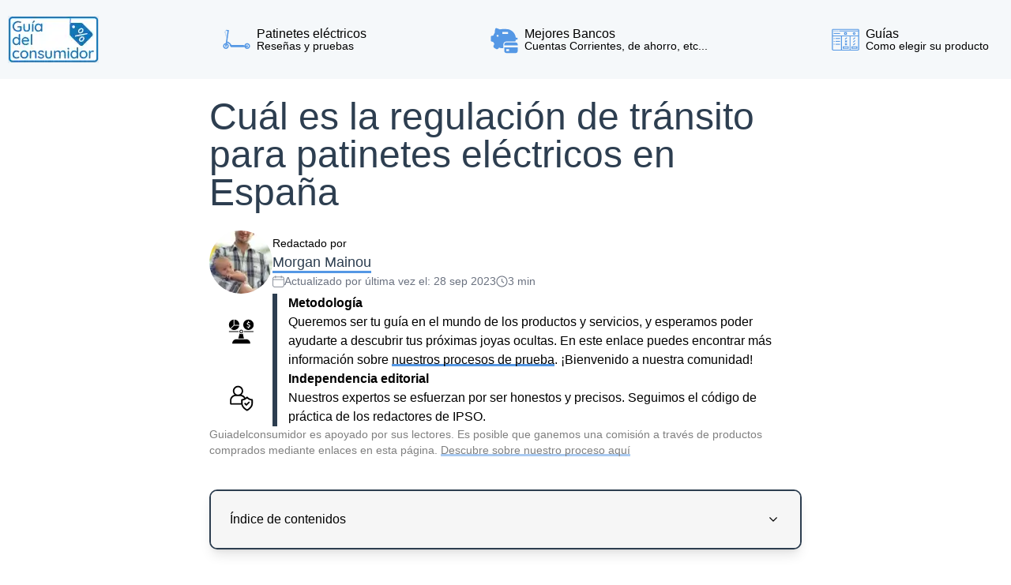

--- FILE ---
content_type: text/html; charset=UTF-8
request_url: https://guiadelconsumidor.es/patinetes-electricos/regulacion-dgt-patinetes-electricos-espana
body_size: 26318
content:
<!DOCTYPE html><html lang="es-es"><head><meta charSet="utf-8"/><meta http-equiv="x-ua-compatible" content="ie=edge"/><meta name="viewport" content="width=device-width, initial-scale=1, shrink-to-fit=no"/><meta name="generator" content="Gatsby 5.4.2"/><meta data-react-helmet="true" name="description" content="Te hablamos de la normativa vigente para el uso de patinetes eléctricos en España y de qué puedes y no puedes hacer con ellos."/><meta data-react-helmet="true" http-equiv="Accept-CH" content="DPR, Width"/><meta data-react-helmet="true" name="twitter:card" content="summary"/><meta data-react-helmet="true" name="twitter:title" content="Regulación de tránsito para patinetes eléctricos en España"/><meta data-react-helmet="true" name="twitter:description" content="Te hablamos de la normativa vigente para el uso de patinetes eléctricos en España y de qué puedes y no puedes hacer con ellos."/><meta data-react-helmet="true" name="twitter:image" content="https://res.cloudinary.com/suggestlab/guiadelconsumidor-es/regulacion-de-transito.avif"/><meta data-react-helmet="true" property="og:type" content="article"/><meta data-react-helmet="true" property="og:title" content="Regulación de tránsito para patinetes eléctricos en España"/><meta data-react-helmet="true" property="og:description" content="Te hablamos de la normativa vigente para el uso de patinetes eléctricos en España y de qué puedes y no puedes hacer con ellos."/><meta data-react-helmet="true" property="og:image" content="https://res.cloudinary.com/suggestlab/guiadelconsumidor-es/regulacion-de-transito.avif"/><meta data-react-helmet="true" property="og:url" content="https://guiadelconsumidor.es/patinetes-electricos/regulacion-dgt-patinetes-electricos-espana"/><meta data-react-helmet="true" name="robots" content="index, follow, max-snippet:-1, max-video-preview:-1, max-image-preview:large"/><style data-href="/styles.d45604179dc967a359bc.css" data-identity="gatsby-global-css">/*
! tailwindcss v3.2.4 | MIT License | https://tailwindcss.com
*//*
1. Prevent padding and border from affecting element width. (https://github.com/mozdevs/cssremedy/issues/4)
2. Allow adding a border to an element by just adding a border-width. (https://github.com/tailwindcss/tailwindcss/pull/116)
*/

*,
::before,
::after {
  box-sizing: border-box; /* 1 */
  border-width: 0; /* 2 */
  border-style: solid; /* 2 */
  border-color: #e5e7eb; /* 2 */
}

::before,
::after {
  --tw-content: '';
}

/*
1. Use a consistent sensible line-height in all browsers.
2. Prevent adjustments of font size after orientation changes in iOS.
3. Use a more readable tab size.
4. Use the user's configured `sans` font-family by default.
5. Use the user's configured `sans` font-feature-settings by default.
*/

html {
  line-height: 1.5; /* 1 */
  -webkit-text-size-adjust: 100%; /* 2 */
  -moz-tab-size: 4; /* 3 */
  tab-size: 4; /* 3 */
  font-family: ui-sans-serif, system-ui, -apple-system, BlinkMacSystemFont, "Segoe UI", Roboto, "Helvetica Neue", Arial, "Noto Sans", sans-serif, "Apple Color Emoji", "Segoe UI Emoji", "Segoe UI Symbol", "Noto Color Emoji"; /* 4 */
  font-feature-settings: normal; /* 5 */
}

/*
1. Remove the margin in all browsers.
2. Inherit line-height from `html` so users can set them as a class directly on the `html` element.
*/

body {
  margin: 0; /* 1 */
  line-height: inherit; /* 2 */
}

/*
1. Add the correct height in Firefox.
2. Correct the inheritance of border color in Firefox. (https://bugzilla.mozilla.org/show_bug.cgi?id=190655)
3. Ensure horizontal rules are visible by default.
*/

hr {
  height: 0; /* 1 */
  color: inherit; /* 2 */
  border-top-width: 1px; /* 3 */
}

/*
Add the correct text decoration in Chrome, Edge, and Safari.
*/

abbr:where([title]) {
  text-decoration: underline dotted;
}

/*
Remove the default font size and weight for headings.
*/

h1,
h2,
h3,
h4,
h5,
h6 {
  font-size: inherit;
  font-weight: inherit;
}

/*
Reset links to optimize for opt-in styling instead of opt-out.
*/

a {
  color: inherit;
  text-decoration: inherit;
}

/*
Add the correct font weight in Edge and Safari.
*/

b,
strong {
  font-weight: bolder;
}

/*
1. Use the user's configured `mono` font family by default.
2. Correct the odd `em` font sizing in all browsers.
*/

code,
kbd,
samp,
pre {
  font-family: ui-monospace, SFMono-Regular, Menlo, Monaco, Consolas, "Liberation Mono", "Courier New", monospace; /* 1 */
  font-size: 1em; /* 2 */
}

/*
Add the correct font size in all browsers.
*/

small {
  font-size: 80%;
}

/*
Prevent `sub` and `sup` elements from affecting the line height in all browsers.
*/

sub,
sup {
  font-size: 75%;
  line-height: 0;
  position: relative;
  vertical-align: baseline;
}

sub {
  bottom: -0.25em;
}

sup {
  top: -0.5em;
}

/*
1. Remove text indentation from table contents in Chrome and Safari. (https://bugs.chromium.org/p/chromium/issues/detail?id=999088, https://bugs.webkit.org/show_bug.cgi?id=201297)
2. Correct table border color inheritance in all Chrome and Safari. (https://bugs.chromium.org/p/chromium/issues/detail?id=935729, https://bugs.webkit.org/show_bug.cgi?id=195016)
3. Remove gaps between table borders by default.
*/

table {
  text-indent: 0; /* 1 */
  border-color: inherit; /* 2 */
  border-collapse: collapse; /* 3 */
}

/*
1. Change the font styles in all browsers.
2. Remove the margin in Firefox and Safari.
3. Remove default padding in all browsers.
*/

button,
input,
optgroup,
select,
textarea {
  font-family: inherit; /* 1 */
  font-size: 100%; /* 1 */
  font-weight: inherit; /* 1 */
  line-height: inherit; /* 1 */
  color: inherit; /* 1 */
  margin: 0; /* 2 */
  padding: 0; /* 3 */
}

/*
Remove the inheritance of text transform in Edge and Firefox.
*/

button,
select {
  text-transform: none;
}

/*
1. Correct the inability to style clickable types in iOS and Safari.
2. Remove default button styles.
*/

button,
[type='button'],
[type='reset'],
[type='submit'] {
  -webkit-appearance: button; /* 1 */
  background-color: transparent; /* 2 */
  background-image: none; /* 2 */
}

/*
Use the modern Firefox focus style for all focusable elements.
*/

:-moz-focusring {
  outline: auto;
}

/*
Remove the additional `:invalid` styles in Firefox. (https://github.com/mozilla/gecko-dev/blob/2f9eacd9d3d995c937b4251a5557d95d494c9be1/layout/style/res/forms.css#L728-L737)
*/

:-moz-ui-invalid {
  box-shadow: none;
}

/*
Add the correct vertical alignment in Chrome and Firefox.
*/

progress {
  vertical-align: baseline;
}

/*
Correct the cursor style of increment and decrement buttons in Safari.
*/

::-webkit-inner-spin-button,
::-webkit-outer-spin-button {
  height: auto;
}

/*
1. Correct the odd appearance in Chrome and Safari.
2. Correct the outline style in Safari.
*/

[type='search'] {
  -webkit-appearance: textfield; /* 1 */
  outline-offset: -2px; /* 2 */
}

/*
Remove the inner padding in Chrome and Safari on macOS.
*/

::-webkit-search-decoration {
  -webkit-appearance: none;
}

/*
1. Correct the inability to style clickable types in iOS and Safari.
2. Change font properties to `inherit` in Safari.
*/

::-webkit-file-upload-button {
  -webkit-appearance: button; /* 1 */
  font: inherit; /* 2 */
}

/*
Add the correct display in Chrome and Safari.
*/

summary {
  display: list-item;
}

/*
Removes the default spacing and border for appropriate elements.
*/

blockquote,
dl,
dd,
h1,
h2,
h3,
h4,
h5,
h6,
hr,
figure,
p,
pre {
  margin: 0;
}

fieldset {
  margin: 0;
  padding: 0;
}

legend {
  padding: 0;
}

ol,
ul,
menu {
  list-style: none;
  margin: 0;
  padding: 0;
}

/*
Prevent resizing textareas horizontally by default.
*/

textarea {
  resize: vertical;
}

/*
1. Reset the default placeholder opacity in Firefox. (https://github.com/tailwindlabs/tailwindcss/issues/3300)
2. Set the default placeholder color to the user's configured gray 400 color.
*/

input::placeholder,
textarea::placeholder {
  opacity: 1; /* 1 */
  color: #9ca3af; /* 2 */
}

/*
Set the default cursor for buttons.
*/

button,
[role="button"] {
  cursor: pointer;
}

/*
Make sure disabled buttons don't get the pointer cursor.
*/
:disabled {
  cursor: default;
}

/*
1. Make replaced elements `display: block` by default. (https://github.com/mozdevs/cssremedy/issues/14)
2. Add `vertical-align: middle` to align replaced elements more sensibly by default. (https://github.com/jensimmons/cssremedy/issues/14#issuecomment-634934210)
   This can trigger a poorly considered lint error in some tools but is included by design.
*/

img,
svg,
video,
canvas,
audio,
iframe,
embed,
object {
  display: block; /* 1 */
  vertical-align: middle; /* 2 */
}

/*
Constrain images and videos to the parent width and preserve their intrinsic aspect ratio. (https://github.com/mozdevs/cssremedy/issues/14)
*/

img,
video {
  max-width: 100%;
  height: auto;
}

/* Make elements with the HTML hidden attribute stay hidden by default */
[hidden] {
  display: none;
}

*, ::before, ::after {
  --tw-border-spacing-x: 0;
  --tw-border-spacing-y: 0;
  --tw-translate-x: 0;
  --tw-translate-y: 0;
  --tw-rotate: 0;
  --tw-skew-x: 0;
  --tw-skew-y: 0;
  --tw-scale-x: 1;
  --tw-scale-y: 1;
  --tw-pan-x:  ;
  --tw-pan-y:  ;
  --tw-pinch-zoom:  ;
  --tw-scroll-snap-strictness: proximity;
  --tw-ordinal:  ;
  --tw-slashed-zero:  ;
  --tw-numeric-figure:  ;
  --tw-numeric-spacing:  ;
  --tw-numeric-fraction:  ;
  --tw-ring-inset:  ;
  --tw-ring-offset-width: 0px;
  --tw-ring-offset-color: #fff;
  --tw-ring-color: rgb(59 130 246 / 0.5);
  --tw-ring-offset-shadow: 0 0 #0000;
  --tw-ring-shadow: 0 0 #0000;
  --tw-shadow: 0 0 #0000;
  --tw-shadow-colored: 0 0 #0000;
  --tw-blur:  ;
  --tw-brightness:  ;
  --tw-contrast:  ;
  --tw-grayscale:  ;
  --tw-hue-rotate:  ;
  --tw-invert:  ;
  --tw-saturate:  ;
  --tw-sepia:  ;
  --tw-drop-shadow:  ;
  --tw-backdrop-blur:  ;
  --tw-backdrop-brightness:  ;
  --tw-backdrop-contrast:  ;
  --tw-backdrop-grayscale:  ;
  --tw-backdrop-hue-rotate:  ;
  --tw-backdrop-invert:  ;
  --tw-backdrop-opacity:  ;
  --tw-backdrop-saturate:  ;
  --tw-backdrop-sepia:  ;
}

::backdrop {
  --tw-border-spacing-x: 0;
  --tw-border-spacing-y: 0;
  --tw-translate-x: 0;
  --tw-translate-y: 0;
  --tw-rotate: 0;
  --tw-skew-x: 0;
  --tw-skew-y: 0;
  --tw-scale-x: 1;
  --tw-scale-y: 1;
  --tw-pan-x:  ;
  --tw-pan-y:  ;
  --tw-pinch-zoom:  ;
  --tw-scroll-snap-strictness: proximity;
  --tw-ordinal:  ;
  --tw-slashed-zero:  ;
  --tw-numeric-figure:  ;
  --tw-numeric-spacing:  ;
  --tw-numeric-fraction:  ;
  --tw-ring-inset:  ;
  --tw-ring-offset-width: 0px;
  --tw-ring-offset-color: #fff;
  --tw-ring-color: rgb(59 130 246 / 0.5);
  --tw-ring-offset-shadow: 0 0 #0000;
  --tw-ring-shadow: 0 0 #0000;
  --tw-shadow: 0 0 #0000;
  --tw-shadow-colored: 0 0 #0000;
  --tw-blur:  ;
  --tw-brightness:  ;
  --tw-contrast:  ;
  --tw-grayscale:  ;
  --tw-hue-rotate:  ;
  --tw-invert:  ;
  --tw-saturate:  ;
  --tw-sepia:  ;
  --tw-drop-shadow:  ;
  --tw-backdrop-blur:  ;
  --tw-backdrop-brightness:  ;
  --tw-backdrop-contrast:  ;
  --tw-backdrop-grayscale:  ;
  --tw-backdrop-hue-rotate:  ;
  --tw-backdrop-invert:  ;
  --tw-backdrop-opacity:  ;
  --tw-backdrop-saturate:  ;
  --tw-backdrop-sepia:  ;
}
.sr-only {
  position: absolute;
  width: 1px;
  height: 1px;
  padding: 0;
  margin: -1px;
  overflow: hidden;
  clip: rect(0, 0, 0, 0);
  white-space: nowrap;
  border-width: 0;
}
.pointer-events-none {
  pointer-events: none;
}
.visible {
  visibility: visible;
}
.invisible {
  visibility: hidden;
}
.static {
  position: static;
}
.fixed {
  position: fixed;
}
.absolute {
  position: absolute;
}
.relative {
  position: relative;
}
.inset-0 {
  top: 0px;
  right: 0px;
  bottom: 0px;
  left: 0px;
}
.inset-y-0 {
  top: 0px;
  bottom: 0px;
}
.left-0 {
  left: 0px;
}
.bottom-0 {
  bottom: 0px;
}
.top-0 {
  top: 0px;
}
.top-full {
  top: 100%;
}
.left-1\/2 {
  left: 50%;
}
.right-0 {
  right: 0px;
}
.top-1\/2 {
  top: 50%;
}
.top-\[23px\] {
  top: 23px;
}
.top-\[35px\] {
  top: 35px;
}
.top-2\.5 {
  top: 0.625rem;
}
.right-5 {
  right: 1.25rem;
}
.top-2 {
  top: 0.5rem;
}
.-left-full {
  left: -100%;
}
.top-\[80px\] {
  top: 80px;
}
.-left-4 {
  left: -1rem;
}
.-right-10 {
  right: -2.5rem;
}
.-left-\[65px\] {
  left: -65px;
}
.-left-\[100vw\] {
  left: -100vw;
}
.-left-\[50vw\] {
  left: -50vw;
}
.z-10 {
  z-index: 10;
}
.z-50 {
  z-index: 50;
}
.z-\[-1\] {
  z-index: -1;
}
.z-40 {
  z-index: 40;
}
.z-20 {
  z-index: 20;
}
.-z-10 {
  z-index: -10;
}
.col-span-2 {
  grid-column: span 2 / span 2;
}
.m-0 {
  margin: 0px;
}
.\!m-0 {
  margin: 0px !important;
}
.m-1 {
  margin: 0.25rem;
}
.m-2 {
  margin: 0.5rem;
}
.-m-2 {
  margin: -0.5rem;
}
.my-8 {
  margin-top: 2rem;
  margin-bottom: 2rem;
}
.my-5 {
  margin-top: 1.25rem;
  margin-bottom: 1.25rem;
}
.my-0 {
  margin-top: 0px;
  margin-bottom: 0px;
}
.my-3 {
  margin-top: 0.75rem;
  margin-bottom: 0.75rem;
}
.my-4 {
  margin-top: 1rem;
  margin-bottom: 1rem;
}
.my-12 {
  margin-top: 3rem;
  margin-bottom: 3rem;
}
.my-10 {
  margin-top: 2.5rem;
  margin-bottom: 2.5rem;
}
.mx-auto {
  margin-left: auto;
  margin-right: auto;
}
.my-1 {
  margin-top: 0.25rem;
  margin-bottom: 0.25rem;
}
.mx-5 {
  margin-left: 1.25rem;
  margin-right: 1.25rem;
}
.mx-2\.5 {
  margin-left: 0.625rem;
  margin-right: 0.625rem;
}
.mx-2 {
  margin-left: 0.5rem;
  margin-right: 0.5rem;
}
.my-2 {
  margin-top: 0.5rem;
  margin-bottom: 0.5rem;
}
.mx-1 {
  margin-left: 0.25rem;
  margin-right: 0.25rem;
}
.my-6 {
  margin-top: 1.5rem;
  margin-bottom: 1.5rem;
}
.mx-0 {
  margin-left: 0px;
  margin-right: 0px;
}
.\!my-0 {
  margin-top: 0px !important;
  margin-bottom: 0px !important;
}
.\!my-2 {
  margin-top: 0.5rem !important;
  margin-bottom: 0.5rem !important;
}
.mb-4 {
  margin-bottom: 1rem;
}
.ml-8 {
  margin-left: 2rem;
}
.mt-5 {
  margin-top: 1.25rem;
}
.mb-16 {
  margin-bottom: 4rem;
}
.mb-5 {
  margin-bottom: 1.25rem;
}
.mt-8 {
  margin-top: 2rem;
}
.mb-12 {
  margin-bottom: 3rem;
}
.mt-4 {
  margin-top: 1rem;
}
.mb-2 {
  margin-bottom: 0.5rem;
}
.mr-10 {
  margin-right: 2.5rem;
}
.mr-0 {
  margin-right: 0px;
}
.mb-1 {
  margin-bottom: 0.25rem;
}
.ml-3 {
  margin-left: 0.75rem;
}
.mr-12 {
  margin-right: 3rem;
}
.ml-auto {
  margin-left: auto;
}
.mt-2 {
  margin-top: 0.5rem;
}
.-mb-14 {
  margin-bottom: -3.5rem;
}
.mb-8 {
  margin-bottom: 2rem;
}
.mr-auto {
  margin-right: auto;
}
.ml-2 {
  margin-left: 0.5rem;
}
.mt-0 {
  margin-top: 0px;
}
.mb-\[60px\] {
  margin-bottom: 60px;
}
.mt-3 {
  margin-top: 0.75rem;
}
.\!mt-0 {
  margin-top: 0px !important;
}
.\!mb-2 {
  margin-bottom: 0.5rem !important;
}
.ml-0 {
  margin-left: 0px;
}
.\!mb-0 {
  margin-bottom: 0px !important;
}
.\!mt-4 {
  margin-top: 1rem !important;
}
.\!mb-5 {
  margin-bottom: 1.25rem !important;
}
.\!mt-auto {
  margin-top: auto !important;
}
.block {
  display: block;
}
.inline-block {
  display: inline-block;
}
.flex {
  display: flex;
}
.inline-flex {
  display: inline-flex;
}
.table {
  display: table;
}
.grid {
  display: grid;
}
.hidden {
  display: none;
}
.h-full {
  height: 100%;
}
.h-\[33px\] {
  height: 33px;
}
.h-\[330px\] {
  height: 330px;
}
.h-fit {
  height: fit-content;
}
.h-0 {
  height: 0px;
}
.h-\[80px\] {
  height: 80px;
}
.h-\[35px\] {
  height: 35px;
}
.h-auto {
  height: auto;
}
.h-16 {
  height: 4rem;
}
.\!h-16 {
  height: 4rem !important;
}
.h-\[180px\] {
  height: 180px;
}
.h-\[30px\] {
  height: 30px;
}
.h-\[45px\] {
  height: 45px;
}
.h-max {
  height: max-content;
}
.h-\[55px\] {
  height: 55px;
}
.h-\[70px\] {
  height: 70px;
}
.\!h-\[280px\] {
  height: 280px !important;
}
.h-5 {
  height: 1.25rem;
}
.h-\[60px\] {
  height: 60px;
}
.h-8 {
  height: 2rem;
}
.h-6 {
  height: 1.5rem;
}
.h-20 {
  height: 5rem;
}
.h-\[100px\] {
  height: 100px;
}
.max-h-80 {
  max-height: 20rem;
}
.max-h-\[100px\] {
  max-height: 100px;
}
.max-h-\[300px\] {
  max-height: 300px;
}
.min-h-screen {
  min-height: 100vh;
}
.min-h-\[80px\] {
  min-height: 80px;
}
.min-h-\[30px\] {
  min-height: 30px;
}
.min-h-\[48px\] {
  min-height: 48px;
}
.w-fit {
  width: fit-content;
}
.w-1\.5 {
  width: 0.375rem;
}
.w-1 {
  width: 0.25rem;
}
.w-full {
  width: 100%;
}
.w-5 {
  width: 1.25rem;
}
.w-screen {
  width: 100vw;
}
.w-\[90vw\] {
  width: 90vw;
}
.w-11\/12 {
  width: 91.666667%;
}
.w-16 {
  width: 4rem;
}
.w-\[30px\] {
  width: 30px;
}
.w-\[45px\] {
  width: 45px;
}
.w-\[calc\(100\%-120px\)\] {
  width: calc(100% - 120px);
}
.w-\[200vw\] {
  width: 200vw;
}
.w-1\/3 {
  width: 33.333333%;
}
.w-0 {
  width: 0px;
}
.w-8 {
  width: 2rem;
}
.w-\[80\%\] {
  width: 80%;
}
.w-11 {
  width: 2.75rem;
}
.w-\[90\%\] {
  width: 90%;
}
.w-20 {
  width: 5rem;
}
.w-1\/2 {
  width: 50%;
}
.w-\[150vw\] {
  width: 150vw;
}
.w-\[200px\] {
  width: 200px;
}
.w-\[100px\] {
  width: 100px;
}
.min-w-\[80px\] {
  min-width: 80px;
}
.min-w-\[160px\] {
  min-width: 160px;
}
.min-w-\[70px\] {
  min-width: 70px;
}
.min-w-\[100px\] {
  min-width: 100px;
}
.max-w-\[750px\] {
  max-width: 750px;
}
.max-w-\[100vw\] {
  max-width: 100vw;
}
.flex-1 {
  flex: 1 1 0%;
}
.flex-auto {
  flex: 1 1 auto;
}
.flex-grow {
  flex-grow: 1;
}
.origin-top {
  transform-origin: top;
}
.origin-left {
  transform-origin: left;
}
.-translate-x-1\/2 {
  --tw-translate-x: -50%;
  transform: translate(var(--tw-translate-x), var(--tw-translate-y)) rotate(var(--tw-rotate)) skewX(var(--tw-skew-x)) skewY(var(--tw-skew-y)) scaleX(var(--tw-scale-x)) scaleY(var(--tw-scale-y));
}
.-translate-y-1\/2 {
  --tw-translate-y: -50%;
  transform: translate(var(--tw-translate-x), var(--tw-translate-y)) rotate(var(--tw-rotate)) skewX(var(--tw-skew-x)) skewY(var(--tw-skew-y)) scaleX(var(--tw-scale-x)) scaleY(var(--tw-scale-y));
}
.-translate-y-\[40\%\] {
  --tw-translate-y: -40%;
  transform: translate(var(--tw-translate-x), var(--tw-translate-y)) rotate(var(--tw-rotate)) skewX(var(--tw-skew-x)) skewY(var(--tw-skew-y)) scaleX(var(--tw-scale-x)) scaleY(var(--tw-scale-y));
}
.rotate-180 {
  --tw-rotate: 180deg;
  transform: translate(var(--tw-translate-x), var(--tw-translate-y)) rotate(var(--tw-rotate)) skewX(var(--tw-skew-x)) skewY(var(--tw-skew-y)) scaleX(var(--tw-scale-x)) scaleY(var(--tw-scale-y));
}
.rotate-0 {
  --tw-rotate: 0deg;
  transform: translate(var(--tw-translate-x), var(--tw-translate-y)) rotate(var(--tw-rotate)) skewX(var(--tw-skew-x)) skewY(var(--tw-skew-y)) scaleX(var(--tw-scale-x)) scaleY(var(--tw-scale-y));
}
.rotate-90 {
  --tw-rotate: 90deg;
  transform: translate(var(--tw-translate-x), var(--tw-translate-y)) rotate(var(--tw-rotate)) skewX(var(--tw-skew-x)) skewY(var(--tw-skew-y)) scaleX(var(--tw-scale-x)) scaleY(var(--tw-scale-y));
}
.scale-y-100 {
  --tw-scale-y: 1;
  transform: translate(var(--tw-translate-x), var(--tw-translate-y)) rotate(var(--tw-rotate)) skewX(var(--tw-skew-x)) skewY(var(--tw-skew-y)) scaleX(var(--tw-scale-x)) scaleY(var(--tw-scale-y));
}
.scale-y-0 {
  --tw-scale-y: 0;
  transform: translate(var(--tw-translate-x), var(--tw-translate-y)) rotate(var(--tw-rotate)) skewX(var(--tw-skew-x)) skewY(var(--tw-skew-y)) scaleX(var(--tw-scale-x)) scaleY(var(--tw-scale-y));
}
.cursor-pointer {
  cursor: pointer;
}
.grid-cols-1 {
  grid-template-columns: repeat(1, minmax(0, 1fr));
}
.grid-cols-4 {
  grid-template-columns: repeat(4, minmax(0, 1fr));
}
.flex-row-reverse {
  flex-direction: row-reverse;
}
.flex-col {
  flex-direction: column;
}
.flex-wrap {
  flex-wrap: wrap;
}
.items-center {
  align-items: center;
}
.items-stretch {
  align-items: stretch;
}
.justify-start {
  justify-content: flex-start;
}
.justify-end {
  justify-content: flex-end;
}
.justify-center {
  justify-content: center;
}
.justify-between {
  justify-content: space-between;
}
.justify-evenly {
  justify-content: space-evenly;
}
.gap-5 {
  gap: 1.25rem;
}
.gap-3 {
  gap: 0.75rem;
}
.gap-2 {
  gap: 0.5rem;
}
.gap-4 {
  gap: 1rem;
}
.gap-1 {
  gap: 0.25rem;
}
.gap-6 {
  gap: 1.5rem;
}
.space-y-5 > :not([hidden]) ~ :not([hidden]) {
  --tw-space-y-reverse: 0;
  margin-top: calc(1.25rem * calc(1 - var(--tw-space-y-reverse)));
  margin-bottom: calc(1.25rem * var(--tw-space-y-reverse));
}
.self-end {
  align-self: flex-end;
}
.self-stretch {
  align-self: stretch;
}
.overflow-hidden {
  overflow: hidden;
}
.overflow-x-auto {
  overflow-x: auto;
}
.overflow-y-auto {
  overflow-y: auto;
}
.overflow-x-hidden {
  overflow-x: hidden;
}
.break-all {
  word-break: break-all;
}
.rounded-full {
  border-radius: 9999px;
}
.rounded-md {
  border-radius: 0.375rem;
}
.rounded {
  border-radius: 0.25rem;
}
.\!rounded-none {
  border-radius: 0px !important;
}
.\!rounded-b-none {
  border-bottom-right-radius: 0px !important;
  border-bottom-left-radius: 0px !important;
}
.\!rounded-t-none {
  border-top-left-radius: 0px !important;
  border-top-right-radius: 0px !important;
}
.border {
  border-width: 1px;
}
.border-2 {
  border-width: 2px;
}
.\!border-y-0 {
  border-top-width: 0px !important;
  border-bottom-width: 0px !important;
}
.border-b-4 {
  border-bottom-width: 4px;
}
.\!border-b-0 {
  border-bottom-width: 0px !important;
}
.\!border-t-0 {
  border-top-width: 0px !important;
}
.border-solid {
  border-style: solid;
}
.border-none {
  border-style: none;
}
.border-gray-500 {
  --tw-border-opacity: 1;
  border-color: rgb(107 114 128 / var(--tw-border-opacity));
}
.border-red-500 {
  --tw-border-opacity: 1;
  border-color: rgb(239 68 68 / var(--tw-border-opacity));
}
.border-gray-300 {
  --tw-border-opacity: 1;
  border-color: rgb(209 213 219 / var(--tw-border-opacity));
}
.bg-white {
  --tw-bg-opacity: 1;
  background-color: rgb(255 255 255 / var(--tw-bg-opacity));
}
.bg-green-500 {
  --tw-bg-opacity: 1;
  background-color: rgb(34 197 94 / var(--tw-bg-opacity));
}
.bg-black {
  --tw-bg-opacity: 1;
  background-color: rgb(0 0 0 / var(--tw-bg-opacity));
}
.bg-gray-200 {
  --tw-bg-opacity: 1;
  background-color: rgb(229 231 235 / var(--tw-bg-opacity));
}
.\!bg-none {
  background-image: none !important;
}
.bg-clip-padding {
  background-clip: padding-box;
}
.bg-no-repeat {
  background-repeat: no-repeat;
}
.object-cover {
  object-fit: cover;
}
.p-8 {
  padding: 2rem;
}
.p-5 {
  padding: 1.25rem;
}
.p-4 {
  padding: 1rem;
}
.p-2\.5 {
  padding: 0.625rem;
}
.p-2 {
  padding: 0.5rem;
}
.p-3 {
  padding: 0.75rem;
}
.px-8 {
  padding-left: 2rem;
  padding-right: 2rem;
}
.px-6 {
  padding-left: 1.5rem;
  padding-right: 1.5rem;
}
.py-3 {
  padding-top: 0.75rem;
  padding-bottom: 0.75rem;
}
.px-5 {
  padding-left: 1.25rem;
  padding-right: 1.25rem;
}
.py-5 {
  padding-top: 1.25rem;
  padding-bottom: 1.25rem;
}
.py-0 {
  padding-top: 0px;
  padding-bottom: 0px;
}
.px-2 {
  padding-left: 0.5rem;
  padding-right: 0.5rem;
}
.py-2 {
  padding-top: 0.5rem;
  padding-bottom: 0.5rem;
}
.px-10 {
  padding-left: 2.5rem;
  padding-right: 2.5rem;
}
.px-4 {
  padding-left: 1rem;
  padding-right: 1rem;
}
.px-3 {
  padding-left: 0.75rem;
  padding-right: 0.75rem;
}
.py-6 {
  padding-top: 1.5rem;
  padding-bottom: 1.5rem;
}
.py-1\.5 {
  padding-top: 0.375rem;
  padding-bottom: 0.375rem;
}
.py-1 {
  padding-top: 0.25rem;
  padding-bottom: 0.25rem;
}
.py-4 {
  padding-top: 1rem;
  padding-bottom: 1rem;
}
.px-0 {
  padding-left: 0px;
  padding-right: 0px;
}
.px-\[5\%\] {
  padding-left: 5%;
  padding-right: 5%;
}
.px-2\.5 {
  padding-left: 0.625rem;
  padding-right: 0.625rem;
}
.pb-4 {
  padding-bottom: 1rem;
}
.pt-4 {
  padding-top: 1rem;
}
.pb-2\.5 {
  padding-bottom: 0.625rem;
}
.pb-2 {
  padding-bottom: 0.5rem;
}
.pb-5 {
  padding-bottom: 1.25rem;
}
.pr-7 {
  padding-right: 1.75rem;
}
.pr-4 {
  padding-right: 1rem;
}
.pr-10 {
  padding-right: 2.5rem;
}
.pr-14 {
  padding-right: 3.5rem;
}
.pl-14 {
  padding-left: 3.5rem;
}
.pt-2 {
  padding-top: 0.5rem;
}
.text-left {
  text-align: left;
}
.text-center {
  text-align: center;
}
.text-right {
  text-align: right;
}
.text-sm {
  font-size: 0.875rem;
  line-height: 1.25rem;
}
.text-base {
  font-size: 1rem;
  line-height: 1.5rem;
}
.text-lg {
  font-size: 1.125rem;
  line-height: 1.75rem;
}
.text-xl {
  font-size: 1.25rem;
  line-height: 1.75rem;
}
.text-3xl {
  font-size: 1.875rem;
  line-height: 2.25rem;
}
.text-4xl {
  font-size: 2.25rem;
  line-height: 2.5rem;
}
.text-2xl {
  font-size: 1.5rem;
  line-height: 2rem;
}
.text-xs {
  font-size: 0.75rem;
  line-height: 1rem;
}
.text-6xl {
  font-size: 3.75rem;
  line-height: 1;
}
.text-5xl {
  font-size: 3rem;
  line-height: 1;
}
.font-medium {
  font-weight: 500;
}
.font-bold {
  font-weight: 700;
}
.font-normal {
  font-weight: 400;
}
.font-semibold {
  font-weight: 600;
}
.leading-none {
  line-height: 1;
}
.leading-\[0\.75\] {
  line-height: 0.75;
}
.leading-tight {
  line-height: 1.25;
}
.text-gray-500 {
  --tw-text-opacity: 1;
  color: rgb(107 114 128 / var(--tw-text-opacity));
}
.text-white {
  --tw-text-opacity: 1;
  color: rgb(255 255 255 / var(--tw-text-opacity));
}
.text-red-500 {
  --tw-text-opacity: 1;
  color: rgb(239 68 68 / var(--tw-text-opacity));
}
.text-gray-700 {
  --tw-text-opacity: 1;
  color: rgb(55 65 81 / var(--tw-text-opacity));
}
.line-through {
  text-decoration-line: line-through;
}
.opacity-50 {
  opacity: 0.5;
}
.opacity-0 {
  opacity: 0;
}
.opacity-100 {
  opacity: 1;
}
.shadow {
  --tw-shadow: 0 1px 3px 0 rgb(0 0 0 / 0.1), 0 1px 2px -1px rgb(0 0 0 / 0.1);
  --tw-shadow-colored: 0 1px 3px 0 var(--tw-shadow-color), 0 1px 2px -1px var(--tw-shadow-color);
  box-shadow: var(--tw-ring-offset-shadow, 0 0 #0000), var(--tw-ring-shadow, 0 0 #0000), var(--tw-shadow);
}
.shadow-md {
  --tw-shadow: 0 4px 6px -1px rgb(0 0 0 / 0.1), 0 2px 4px -2px rgb(0 0 0 / 0.1);
  --tw-shadow-colored: 0 4px 6px -1px var(--tw-shadow-color), 0 2px 4px -2px var(--tw-shadow-color);
  box-shadow: var(--tw-ring-offset-shadow, 0 0 #0000), var(--tw-ring-shadow, 0 0 #0000), var(--tw-shadow);
}
.shadow-lg {
  --tw-shadow: 0 10px 15px -3px rgb(0 0 0 / 0.1), 0 4px 6px -4px rgb(0 0 0 / 0.1);
  --tw-shadow-colored: 0 10px 15px -3px var(--tw-shadow-color), 0 4px 6px -4px var(--tw-shadow-color);
  box-shadow: var(--tw-ring-offset-shadow, 0 0 #0000), var(--tw-ring-shadow, 0 0 #0000), var(--tw-shadow);
}
.shadow-xl {
  --tw-shadow: 0 20px 25px -5px rgb(0 0 0 / 0.1), 0 8px 10px -6px rgb(0 0 0 / 0.1);
  --tw-shadow-colored: 0 20px 25px -5px var(--tw-shadow-color), 0 8px 10px -6px var(--tw-shadow-color);
  box-shadow: var(--tw-ring-offset-shadow, 0 0 #0000), var(--tw-ring-shadow, 0 0 #0000), var(--tw-shadow);
}
.shadow-2xl {
  --tw-shadow: 0 25px 50px -12px rgb(0 0 0 / 0.25);
  --tw-shadow-colored: 0 25px 50px -12px var(--tw-shadow-color);
  box-shadow: var(--tw-ring-offset-shadow, 0 0 #0000), var(--tw-ring-shadow, 0 0 #0000), var(--tw-shadow);
}
.drop-shadow-md {
  --tw-drop-shadow: drop-shadow(0 4px 3px rgb(0 0 0 / 0.07)) drop-shadow(0 2px 2px rgb(0 0 0 / 0.06));
  filter: var(--tw-blur) var(--tw-brightness) var(--tw-contrast) var(--tw-grayscale) var(--tw-hue-rotate) var(--tw-invert) var(--tw-saturate) var(--tw-sepia) var(--tw-drop-shadow);
}
.filter {
  filter: var(--tw-blur) var(--tw-brightness) var(--tw-contrast) var(--tw-grayscale) var(--tw-hue-rotate) var(--tw-invert) var(--tw-saturate) var(--tw-sepia) var(--tw-drop-shadow);
}
.transition-all {
  transition-property: all;
  transition-timing-function: cubic-bezier(0.4, 0, 0.2, 1);
  transition-duration: 150ms;
}
.transition {
  transition-property: color, background-color, border-color, text-decoration-color, fill, stroke, opacity, box-shadow, transform, filter, backdrop-filter;
  transition-timing-function: cubic-bezier(0.4, 0, 0.2, 1);
  transition-duration: 150ms;
}
.duration-500 {
  transition-duration: 500ms;
}
.ease-in-out {
  transition-timing-function: cubic-bezier(0.4, 0, 0.2, 1);
}
.line-clamp-3 {
  overflow: hidden;
  display: -webkit-box;
  -webkit-box-orient: vertical;
  -webkit-line-clamp: 3;
}

* {
  box-sizing: border-box;
  font-family: Helvetica, Arial, sans-serif;
}

/* h1,
h2,
h3 {
  font-family: Helvetica, Arial, sans-serif !important;
} */

img {
  object-fit: contain;
}

.grid-container {
  width: 100%;
  display: flex;
  padding: 10px;
  flex-wrap: wrap;
}

.grid-item {
  padding: 10px;
  margin: 5px;
  display: flex;
  flex-direction: column;
}

@media only screen and (max-width: 600px) {
  .grid-item {
    width: 100% !important;
  }
}

.grid-item-0 {
  width: 100%;
}

.grid-item-1 {
  width: calc(8.3% - 10px);
}

.grid-item-2 {
  width: calc(16.6% - 10px);
}

.grid-item-3 {
  width: calc(24.9% - 10px);
}

.grid-item-4 {
  width: calc(33.2% - 10px);
}

.grid-item-5 {
  width: calc(41.5% - 10px);
}

.grid-item-6 {
  width: calc(50% - 10px);
}

.grid-item-7 {
  width: calc(58.3% - 10px);
}

.grid-item-8 {
  width: calc(66.6% - 10px);
}

.grid-item-9 {
  width: calc(74.9% - 10px);
}

.grid-item-10 {
  width: calc(83.2% - 10px);
}

.grid-item-11 {
  width: calc(91.5% - 10px);
}

.grid-item-12 {
  width: calc(100% - 10px);
}

td {
  vertical-align: top;
}

.hero-image {
  border-radius: var(--radius);
}

ol,
ul {
    margin-block-start: 1em;
    margin-block-end: 1em;
    margin-inline-start: 0px;
    margin-inline-end: 0px;
    padding-inline-start: 40px;
}

ul {
    list-style: unset;
}

ol {
    list-style: decimal;
}

.ck-content .grid-container figure img {
  min-width: unset;
}

.body-stop-scrolling {
  height: 100vh;
  overflow: hidden;
}

.after\:absolute::after {
  content: var(--tw-content);
  position: absolute;
}

.after\:bottom-0::after {
  content: var(--tw-content);
  bottom: 0px;
}

.after\:left-0::after {
  content: var(--tw-content);
  left: 0px;
}

.after\:left-full::after {
  content: var(--tw-content);
  left: 100%;
}

.after\:top-\[2px\]::after {
  content: var(--tw-content);
  top: 2px;
}

.after\:left-\[2px\]::after {
  content: var(--tw-content);
  left: 2px;
}

.after\:h-0\.5::after {
  content: var(--tw-content);
  height: 0.125rem;
}

.after\:h-0::after {
  content: var(--tw-content);
  height: 0px;
}

.after\:h-1::after {
  content: var(--tw-content);
  height: 0.25rem;
}

.after\:h-5::after {
  content: var(--tw-content);
  height: 1.25rem;
}

.after\:w-full::after {
  content: var(--tw-content);
  width: 100%;
}

.after\:w-5::after {
  content: var(--tw-content);
  width: 1.25rem;
}

.after\:rounded-full::after {
  content: var(--tw-content);
  border-radius: 9999px;
}

.after\:border::after {
  content: var(--tw-content);
  border-width: 1px;
}

.after\:border-b-2::after {
  content: var(--tw-content);
  border-bottom-width: 2px;
}

.after\:border-solid::after {
  content: var(--tw-content);
  border-style: solid;
}

.after\:border-gray-300::after {
  content: var(--tw-content);
  --tw-border-opacity: 1;
  border-color: rgb(209 213 219 / var(--tw-border-opacity));
}

.after\:bg-gray-300::after {
  content: var(--tw-content);
  --tw-bg-opacity: 1;
  background-color: rgb(209 213 219 / var(--tw-bg-opacity));
}

.after\:bg-black::after {
  content: var(--tw-content);
  --tw-bg-opacity: 1;
  background-color: rgb(0 0 0 / var(--tw-bg-opacity));
}

.after\:bg-white::after {
  content: var(--tw-content);
  --tw-bg-opacity: 1;
  background-color: rgb(255 255 255 / var(--tw-bg-opacity));
}

.after\:transition-all::after {
  content: var(--tw-content);
  transition-property: all;
  transition-timing-function: cubic-bezier(0.4, 0, 0.2, 1);
  transition-duration: 150ms;
}

.after\:content-\[\'\'\]::after {
  --tw-content: '';
  content: var(--tw-content);
}

.hover\:\!border-\[var\(--hoverColor\)\]:hover {
  border-color: var(--hoverColor) !important;
}

.hover\:bg-gray-200:hover {
  --tw-bg-opacity: 1;
  background-color: rgb(229 231 235 / var(--tw-bg-opacity));
}

.hover\:text-\[var\(--hoverColor\)\]:hover {
  color: var(--hoverColor);
}

.hover\:shadow-xl:hover {
  --tw-shadow: 0 20px 25px -5px rgb(0 0 0 / 0.1), 0 8px 10px -6px rgb(0 0 0 / 0.1);
  --tw-shadow-colored: 0 20px 25px -5px var(--tw-shadow-color), 0 8px 10px -6px var(--tw-shadow-color);
  box-shadow: var(--tw-ring-offset-shadow, 0 0 #0000), var(--tw-ring-shadow, 0 0 #0000), var(--tw-shadow);
}

.hover\:shadow-lg:hover {
  --tw-shadow: 0 10px 15px -3px rgb(0 0 0 / 0.1), 0 4px 6px -4px rgb(0 0 0 / 0.1);
  --tw-shadow-colored: 0 10px 15px -3px var(--tw-shadow-color), 0 4px 6px -4px var(--tw-shadow-color);
  box-shadow: var(--tw-ring-offset-shadow, 0 0 #0000), var(--tw-ring-shadow, 0 0 #0000), var(--tw-shadow);
}

.hover\:after\:left-0:hover::after {
  content: var(--tw-content);
  left: 0px;
}

.focus\:border-blue-600:focus {
  --tw-border-opacity: 1;
  border-color: rgb(37 99 235 / var(--tw-border-opacity));
}

.focus\:bg-white:focus {
  --tw-bg-opacity: 1;
  background-color: rgb(255 255 255 / var(--tw-bg-opacity));
}

.focus\:text-gray-700:focus {
  --tw-text-opacity: 1;
  color: rgb(55 65 81 / var(--tw-text-opacity));
}

.focus\:outline-none:focus {
  outline: 2px solid transparent;
  outline-offset: 2px;
}

.peer:checked ~ .peer-checked\:bg-blue-600 {
  --tw-bg-opacity: 1;
  background-color: rgb(37 99 235 / var(--tw-bg-opacity));
}

.peer:checked ~ .peer-checked\:after\:translate-x-full::after {
  content: var(--tw-content);
  --tw-translate-x: 100%;
  transform: translate(var(--tw-translate-x), var(--tw-translate-y)) rotate(var(--tw-rotate)) skewX(var(--tw-skew-x)) skewY(var(--tw-skew-y)) scaleX(var(--tw-scale-x)) scaleY(var(--tw-scale-y));
}

.peer:checked ~ .peer-checked\:after\:border-white::after {
  content: var(--tw-content);
  --tw-border-opacity: 1;
  border-color: rgb(255 255 255 / var(--tw-border-opacity));
}

.peer:focus ~ .peer-focus\:outline-none {
  outline: 2px solid transparent;
  outline-offset: 2px;
}

.peer:focus ~ .peer-focus\:ring-4 {
  --tw-ring-offset-shadow: var(--tw-ring-inset) 0 0 0 var(--tw-ring-offset-width) var(--tw-ring-offset-color);
  --tw-ring-shadow: var(--tw-ring-inset) 0 0 0 calc(4px + var(--tw-ring-offset-width)) var(--tw-ring-color);
  box-shadow: var(--tw-ring-offset-shadow), var(--tw-ring-shadow), var(--tw-shadow, 0 0 #0000);
}

.peer:focus ~ .peer-focus\:ring-blue-300 {
  --tw-ring-opacity: 1;
  --tw-ring-color: rgb(147 197 253 / var(--tw-ring-opacity));
}

@media (prefers-color-scheme: dark) {

  .dark\:border-gray-600 {
    --tw-border-opacity: 1;
    border-color: rgb(75 85 99 / var(--tw-border-opacity));
  }

  .dark\:bg-gray-700 {
    --tw-bg-opacity: 1;
    background-color: rgb(55 65 81 / var(--tw-bg-opacity));
  }

  .peer:focus ~ .dark\:peer-focus\:ring-blue-800 {
    --tw-ring-opacity: 1;
    --tw-ring-color: rgb(30 64 175 / var(--tw-ring-opacity));
  }
}

@media (min-width: 220px) {

  .xxs\:break-normal {
    overflow-wrap: normal;
    word-break: normal;
  }
}

@media (min-width: 475px) {

  .xs\:text-6xl {
    font-size: 3.75rem;
    line-height: 1;
  }

  .xs\:text-5xl {
    font-size: 3rem;
    line-height: 1;
  }
}

@media (min-width: 640px) {

  .sm\:-left-10 {
    left: -2.5rem;
  }

  .sm\:h-\[70px\] {
    height: 70px;
  }

  .sm\:h-auto {
    height: auto;
  }

  .sm\:w-\[70px\] {
    width: 70px;
  }

  .sm\:w-auto {
    width: auto;
  }

  .sm\:flex-1 {
    flex: 1 1 0%;
  }

  .sm\:grid-cols-2 {
    grid-template-columns: repeat(2, minmax(0, 1fr));
  }

  .sm\:flex-row {
    flex-direction: row;
  }

  .sm\:justify-between {
    justify-content: space-between;
  }

  .sm\:gap-2 {
    gap: 0.5rem;
  }
}

@media (min-width: 768px) {

  .md\:static {
    position: static;
  }

  .md\:absolute {
    position: absolute;
  }

  .md\:top-1\/2 {
    top: 50%;
  }

  .md\:my-6 {
    margin-top: 1.5rem;
    margin-bottom: 1.5rem;
  }

  .md\:mx-4 {
    margin-left: 1rem;
    margin-right: 1rem;
  }

  .md\:mr-2 {
    margin-right: 0.5rem;
  }

  .md\:mr-10 {
    margin-right: 2.5rem;
  }

  .md\:mt-0 {
    margin-top: 0px;
  }

  .md\:block {
    display: block;
  }

  .md\:grid {
    display: grid;
  }

  .md\:hidden {
    display: none;
  }

  .md\:h-20 {
    height: 5rem;
  }

  .md\:min-h-\[100px\] {
    min-height: 100px;
  }

  .md\:w-20 {
    width: 5rem;
  }

  .md\:w-\[calc\(100\%-80px\)\] {
    width: calc(100% - 80px);
  }

  .md\:w-\[75\%\] {
    width: 75%;
  }

  .md\:w-\[25\%\] {
    width: 25%;
  }

  .md\:w-\[350px\] {
    width: 350px;
  }

  .md\:w-fit {
    width: fit-content;
  }

  .md\:w-\[400px\] {
    width: 400px;
  }

  .md\:w-1\/4 {
    width: 25%;
  }

  .md\:w-1\/3 {
    width: 33.333333%;
  }

  .md\:w-1\/2 {
    width: 50%;
  }

  .md\:min-w-0 {
    min-width: 0px;
  }

  .md\:max-w-\[200px\] {
    max-width: 200px;
  }

  .md\:max-w-\[350px\] {
    max-width: 350px;
  }

  .md\:-translate-y-1\/2 {
    --tw-translate-y: -50%;
    transform: translate(var(--tw-translate-x), var(--tw-translate-y)) rotate(var(--tw-rotate)) skewX(var(--tw-skew-x)) skewY(var(--tw-skew-y)) scaleX(var(--tw-scale-x)) scaleY(var(--tw-scale-y));
  }

  .md\:flex-row {
    flex-direction: row;
  }

  .md\:flex-col {
    flex-direction: column;
  }

  .md\:flex-wrap {
    flex-wrap: wrap;
  }

  .md\:items-start {
    align-items: flex-start;
  }

  .md\:items-center {
    align-items: center;
  }

  .md\:justify-evenly {
    justify-content: space-evenly;
  }

  .md\:gap-5 {
    gap: 1.25rem;
  }

  .md\:overflow-x-visible {
    overflow-x: visible;
  }

  .md\:border-r-4 {
    border-right-width: 4px;
  }

  .md\:border-solid {
    border-style: solid;
  }

  .md\:p-10 {
    padding: 2.5rem;
  }

  .md\:p-4 {
    padding: 1rem;
  }

  .md\:py-6 {
    padding-top: 1.5rem;
    padding-bottom: 1.5rem;
  }

  .md\:pl-5 {
    padding-left: 1.25rem;
  }

  .md\:pr-0 {
    padding-right: 0px;
  }

  .md\:pr-4 {
    padding-right: 1rem;
  }

  .md\:pl-4 {
    padding-left: 1rem;
  }

  .md\:text-left {
    text-align: left;
  }

  .md\:opacity-100 {
    opacity: 1;
  }
}

@media (min-width: 1024px) {

  .lg\:text-left {
    text-align: left;
  }
}

@media (min-width: 1280px) {

  .xl\:mb-0 {
    margin-bottom: 0px;
  }

  .xl\:mr-2 {
    margin-right: 0.5rem;
  }

  .xl\:max-w-\[280px\] {
    max-width: 280px;
  }

  .xl\:max-w-\[450px\] {
    max-width: 450px;
  }

  .xl\:flex-row {
    flex-direction: row;
  }
}

@media (min-width: 1536px) {

  .\32xl\:grid-cols-3 {
    grid-template-columns: repeat(3, minmax(0, 1fr));
  }
}
/*
 * CKEditor 5 (v31.1.0) content styles.
 * Generated on Tue, 04 Jan 2022 11:29:38 GMT.
 * For more information, check out https://ckeditor.com/docs/ckeditor5/latest/builds/guides/integration/content-styles.html
 */

:root {
  --ck-color-image-caption-background: hsl(0, 0%, 97%);
  --ck-color-image-caption-text: hsl(0, 0%, 20%);
  --ck-color-mention-background: hsla(341, 100%, 30%, 0.1);
  --ck-color-mention-text: hsl(341, 100%, 30%);
  --ck-color-table-caption-background: hsl(0, 0%, 97%);
  --ck-color-table-caption-text: hsl(0, 0%, 20%);
  --ck-highlight-marker-blue: hsl(201, 97%, 72%);
  --ck-highlight-marker-green: hsl(120, 93%, 68%);
  --ck-highlight-marker-pink: hsl(345, 96%, 73%);
  --ck-highlight-marker-yellow: hsl(60, 97%, 73%);
  --ck-highlight-pen-green: hsl(112, 100%, 27%);
  --ck-highlight-pen-red: hsl(0, 85%, 49%);
  --ck-image-style-spacing: 1.5em;
  --ck-inline-image-style-spacing: calc(var(--ck-image-style-spacing) / 2);
  --ck-todo-list-checkmark-size: 16px;
  --ck-image-margin: 0.9em;
}

.ck-content figure.image:not(.image-style-block-align-left, .image-style-block-align-right) {
  margin: 0 auto;
}

/* ckeditor5-image/theme/imagestyle.css */
.ck-content .image-style-block-align-left,
.ck-content .image-style-block-align-right {
  max-width: calc(100% - var(--ck-image-style-spacing));
}

/* ckeditor5-image/theme/imagestyle.css */
.ck-content .image-style-align-left,
.ck-content .image-style-align-right {
  clear: none;
}

/* ckeditor5-image/theme/imagestyle.css */
.ck-content .image-style-side {
  float: right;
  padding-left: var(--ck-image-style-spacing);
  max-width: 50%;
}

@media only screen and (max-width: 600px) {
  .ck-content .image-style-side {
    float: unset;
    padding-left: unset;
    max-width: unset;
  }
}

/* ckeditor5-image/theme/imagestyle.css */
.ck-content .image-style-align-left {
  float: left;
  margin-right: var(--ck-image-style-spacing);
}

/* ckeditor5-image/theme/imagestyle.css */
.ck-content .image-style-align-center {
  margin-left: auto;
  margin-right: auto;
}

/* ckeditor5-image/theme/imagestyle.css */
.ck-content .image-style-align-right {
  float: right;
  margin-left: var(--ck-image-style-spacing);
}

/* ckeditor5-image/theme/imagestyle.css */
.ck-content .image-style-block-align-right {
  margin-right: 0;
  margin-left: auto;
}

/* ckeditor5-image/theme/imagestyle.css */
.ck-content .image-style-block-align-left {
  margin-left: 0;
  margin-right: auto;
}

/* ckeditor5-image/theme/imagestyle.css */
.ck-content p+.image-style-align-left,
.ck-content p+.image-style-align-right,
.ck-content p+.image-style-side {
  margin-top: 0;
}

/* ckeditor5-image/theme/imagestyle.css */
.ck-content .image-inline.image-style-align-left,
.ck-content .image-inline.image-style-align-right {
  padding-top: var(--ck-inline-image-style-spacing);
  padding-bottom: var(--ck-inline-image-style-spacing);
}

/* ckeditor5-image/theme/imagestyle.css */
.ck-content .image-inline.image-style-align-left {
  padding-right: var(--ck-inline-image-style-spacing);
}

/* ckeditor5-image/theme/imagestyle.css */
.ck-content .image-inline.image-style-align-right {
  margin-left: var(--ck-inline-image-style-spacing);
}

/* ckeditor5-horizontal-line/theme/horizontalline.css */
.ck-content hr:not(.MuiDivider-root) {
  margin: 15px 0;
  height: 4px;
  background: hsl(0, 0%, 87%);
  border: 0;
}

/* ckeditor5-image/theme/image.css */
.ck-content .image {
  display: table;
  clear: both;
  text-align: center;
  min-width: 50px;
}

/* ckeditor5-image/theme/image.css */
.ck-content .image img {
  display: block;
  margin: 0 auto;
  max-width: 100%;
  min-width: 100%;
}

/* ckeditor5-image/theme/image.css */
.ck-content .image-inline {
  /*
     * Normally, the .image-inline would have "display: inline-block" and "img { width: 100% }" (to follow the wrapper while resizing).;
     * Unfortunately, together with "srcset", it gets automatically stretched up to the width of the editing root.
     * This strange behavior does not happen with inline-flex.
     */
  display: inline-flex;
  max-width: 100%;
  align-items: flex-start;
}

/* ckeditor5-image/theme/image.css */
.ck-content .image-inline picture {
  display: flex;
}

/* ckeditor5-image/theme/image.css */
.ck-content .image-inline picture,
.ck-content .image-inline img {
  flex-grow: 1;
  flex-shrink: 1;
  max-width: 100%;
}

/* ckeditor5-image/theme/imageresize.css */
.ck-content .image.image_resized {
  max-width: 100%;
  display: block;
  box-sizing: border-box;
}

/* ckeditor5-image/theme/imageresize.css */
.ck-content .image.image_resized img {
  width: 100%;
}

/* ckeditor5-image/theme/imageresize.css */
.ck-content .image.image_resized>figcaption {
  display: block;
}

/* ckeditor5-image/theme/imagecaption.css */
.ck-content .image>figcaption {
  display: table-caption;
  caption-side: bottom;
  word-break: break-word;
  color: var(--ck-color-image-caption-text);
  background-color: var(--ck-color-image-caption-background);
  padding: 0.6em;
  font-size: 0.75em;
  outline-offset: -1px;
}

/* ckeditor5-block-quote/theme/blockquote.css */
.ck-content blockquote {
  overflow: hidden;
  font-style: italic;
}

/* ckeditor5-block-quote/theme/blockquote.css */
.ck-content[dir="rtl"] blockquote {
  border-left: 0;
  border-right: solid 5px hsl(0, 0%, 80%);
}

/* ckeditor5-table/theme/table.css */
.ck-content .table {
  margin: 0.9em auto;
  display: block;
  width: 100%;
  overflow: auto;
}

/* ckeditor5-table/theme/table.css */
.ck-content .table table {
  border-collapse: collapse;
  border-spacing: 0;
  width: 100%;
  height: 100%;
}

/* ckeditor5-table/theme/table.css */
.ck-content .table table td,
.ck-content .table table th {
  min-width: 2em;
  padding: 0.4em;
}

/* ckeditor5-table/theme/table.css */
.ck-content .table table th {
  font-weight: bold;
  background: hsla(0, 0%, 0%, 5%);
}

/* ckeditor5-table/theme/table.css */
.ck-content[dir="rtl"] .table th {
  text-align: right;
}

/* ckeditor5-table/theme/table.css */
.ck-content[dir="ltr"] .table th {
  text-align: left;
}

/* ckeditor5-table/theme/tablecaption.css */
.ck-content .table>figcaption {
  display: table-caption;
  caption-side: top;
  word-break: break-word;
  text-align: center;
  color: var(--ck-color-table-caption-text);
  background-color: var(--ck-color-table-caption-background);
  padding: 0.6em;
  font-size: 0.75em;
  outline-offset: -1px;
}

.ck-content .link-box img {
  border-radius: 0;
}

.ck-content .recommendation__tool iframe {
  width: 100%;
  height: 100%;
}
#promotion-display {
    transform: translate(var(--tw-translate-x), var(--tw-translate-y))
      rotate(var(--tw-rotate)) skewX(var(--tw-skew-x)) skewY(var(--tw-skew-y))
      scaleX(var(--tw-scale-x)) scaleY(var(--tw-scale-y));
    padding: var(--promotion-display-p);
    height: var(--promotion-display-height);
    opacity: var(--promotion-display-opacity);
    display: var(--promotion-display-display);
  }
  
  @media screen and (min-width: 768px) {
    #promotion-display {
      height: var(--promotion-display-height-md);
    }
  }
  
.header-button::after {
    background: var(--header-button-background);
}

.menu-article-link {
    color: var(--menu-dropdown-text);
}

.menu-article-link:hover {
    color: var(--desktop-menu-hover-text);
}
.yt-lite {
    background-color: #000;
    position: relative;
    display: block;
    contain: content;
    background-position: 50%;
    background-size: cover;
    cursor: pointer;
    margin: 10px 0;
}

.yt-lite:before {
    content: "";
    display: block;
    position: absolute;
    top: 0;
    background-image: url([data-uri]);
    background-position: top;
    background-repeat: repeat-x;
    height: 60px;
    padding-bottom: 50px;
    width: 100%;
    transition: all 0.2s cubic-bezier(0, 0, 0.2, 1);
}

.yt-lite:after {
    content: "";
    display: block;
    padding-bottom: var(--aspect-ratio);
}

.yt-lite[short] {
    padding-bottom: calc(50% / (9 / 16));

}

.yt-lite>iframe {
    width: 100%;
    height: 100%;
    position: absolute;
    top: 0;
    left: 0;
}

.yt-lite>.lty-playbtn {
    width: 70px;
    height: 46px;
    background-color: #212121;
    z-index: 1;
    opacity: 0.8;
    border-radius: 14%;
    transition: all 0.2s cubic-bezier(0, 0, 0.2, 1);
}

.yt-lite:hover>.lty-playbtn {
    background-color: red;
    opacity: 1;
}

.yt-lite>.lty-playbtn:before {
    content: "";
    border-color: transparent transparent transparent #fff;
    border-style: solid;
    border-width: 11px 0 11px 19px;
}

.yt-lite>.lty-playbtn,
.yt-lite>.lty-playbtn:before {
    position: absolute;
    top: 50%;
    left: 50%;
    transform: translate3d(-50%, -50%, 0);
}

.yt-lite.lyt-activated {
    cursor: unset;
}

.yt-lite.lyt-activated:before,
.yt-lite.lyt-activated>.lty-playbtn {
    opacity: 0;
    pointer-events: none;
}
.ck-content h2,
.ck-content h3,
.ck-content h4,
.ck-content h5 {
    line-height: 1.5;
    color: var(--header-text);
}

.ck-content h2 {
    margin: 0.75rem 0;
    padding-bottom: 0.625rem;
    position: relative;
    pointer-events: none;
    font-size: 1.5rem;
    line-height: 2rem;
    color: var(--header-text);
    font-weight: bold;
}

.ck-content h2::before {
    content: "";
    display: block;
    height: 120px;
    margin-top: -120px;
    visibility: hidden;
}

.ck-content h2::after {
    content: "";
    position: absolute;
    width: 100%;
    left: 0;
    bottom: 0;
    border-bottom: 3px solid var(--section-text);
    z-index: -1;
}


.ck-content p {
    margin-block-start: 1em;
    margin-block-end: 1em;
    margin-inline-start: 0px;
    margin-inline-end: 0px;
}

.ck-content h3 {
    font-size: 1.17em;
    margin-block-start: 1em;
    margin-block-end: 1em;
    margin-inline-start: 0px;
    margin-inline-end: 0px;
    font-weight: bold;
}

.ck-content h4 {
    font-size: 1em;
    margin-top: 1.33em;
    margin-bottom: 1.33em;
    font-weight: bold;
}

.ck-content h5 {
    font-size: 0.83em;
    margin-block-start: 1.67em;
    margin-block-end: 1.67em;
    margin-inline-start: 0px;
    margin-inline-end: 0px;
    font-weight: bold;
}

.ck-content blockquote {
    background: #fff;
    border-left-style: solid;
    border-left-width: 15px;
    display: block;
    font-size: 22px;
    margin: 0 0 20px;
    padding: 15px 20px 15px 35px;
    position: relative;
    border-left-color: var(--quotebar-background);
    border-radius: var(--radius);
    color: var(--quotebar-text);
}


.ck-content blockquote::before {
    content: "“";
    font-family: Georgia, serif;
    font-size: 60px;
    font-weight: 700;
    left: 0;
    position: absolute;
    top: 5px;
    color: var(--quotebar-text);
}

.ck-content a {
    background-position: 0 100% !important;
    background-repeat: repeat-x !important;
    background-size: 3px 3px !important;
    text-decoration: none !important;
}

.ck-content a:hover {
    background-position: 0 100 !important;
    background-size: auto 6px !important;
    background-repeat: repeat-x !important;
    text-decoration: none !important;
}

.ck-content a:link {
    background: linear-gradient(to bottom,
            var(--links-background) 0%,
            var(--links-background) 100%);
}

.ck-content a:link:hover {
    background-image: var(--link-bg-image);
}

.ck-content a:visited {
    background: linear-gradient(to bottom,
            var(--links-text) 0%,
            var(--links-text) 100%);
}

.ck-content a:visited:hover {
    background-image: var(--link-bg-image);
}

.ck-content figure.image>a {
    background: none;
}

.ck-content figure.image a:hover {
    background: none !important;
}

.ck-content figure.image {
    background: white;
}

.ck-content figure.image img {
    border-radius: var(--radius);
}

.ck-content picture img {
    border-radius: var(--radius);
}

.ck-content .table table {
    border-color: var(--table-edge-background);
}

.ck-content td,
.ck-content th {
    border-color: var(--table-edge-background);
}

.ck-content .action-btn-button,
.ck-content .action-widget-button,
.ck-content .action-review-button,
.ck-content .action-table-button {
    border-radius: var(--radius);
    box-shadow: var(--shadow);
    font-size: var(--font-size);
    line-height: var(--line-height);
    background: var(--action-background);
    color: var(--action-text);
}

.ck-content .action-btn-button:not([disabled]):hover,
.ck-content .action-widget-button:not([disabled]):hover,
.ck-content .action-review-button:not([disabled]):hover,
.ck-content .action-table-button:not([disabled]):hover {
    background: var(--button-hover-background);
    color: var(--button-hover-text)
}

.ck-content button {
    cursor: pointer;
}

.ck-content .aff-widget {
    border-radius: var(--radius);
    background: var(--widget-background-background);
    color: var(--widget-background-text);
    border-color: var(--widget-title-background);
}

.ck-content .aff-widget-title {
    background: var(--widget-title-background);
    color: var(--widget-title-text);
}

.ck-content .aff-widget-title-grouping {
    border-bottom-left-radius: var(--radius);
    border-top-left-radius: var(--radius);
}

.ck-content .widget-background {
    background: var(--widget-background-background);
}

.ck-content .widget-color {
    color: var(--widget-background);
}

.ck-content .review-container {
    color: var(--widget-background-text);
}

.ck-content .svg-holder {
    line-height: 70px;
    font-size: 70px;
}

.ck-content .svg-holder svg {
    width: 70px;
    height: 70px;
}


@media only screen and (max-width: 640px) {
    .ck-content .svg-holder {
        line-height: 35px;
        font-size: 35px;
    }

    .ck-content .svg-holder svg {
        width: 35px;
        height: 35px;
    }
}

.ck-content .widget-fill-full svg {
    fill: var(--widget-background);
}

.ck-content .widget-fill-full path {
    fill: var(--widget-background);
}

.ck-content .widget-fill-full.widget-fill-stroke svg,
.ck-content .widget-fill-full.widget-fill-stroke path,
.ck-content .widget-fill-full.widget-fill-stroke rect {
    stroke: var(--widget-background);
}

.ck-content .widget-fill-full.widget-fill-rect rect {
    fill: var(--widget-background);
}

.ck-content .widget-fill-empty svg {
    fill: var(--no-click-background);
}

.ck-content .widget-fill-empty path {
    fill: var(--no-click-background);
}

.ck-content .widget-fill-empty.widget-fill-stroke svg,
.ck-content .widget-fill-empty.widget-fill-stroke path,
.ck-content .widget-fill-empty.widget-fill-stroke rect {
    stroke: var(--no-click-background);
}

.ck-content .widget-fill-empty.widget-fill-rect rect {
    fill: var(--no-click-background);
}

.ck-content .review-overall-rating-half-icon svg {
    width: unset;
}

.ck-content .review-plus-minus-icon {
    line-height: 40px;
    font-size: 40px;
}

.ck-content .review-plus-minus-icon svg {
    height: 40px;
}

.ck-content .review-product-name-icon {
    line-height: 20px;
    font-size: 20px;
}

.ck-content .review-product-name-icon svg {
    width: 20px;
    height: 20px;
}

.ck-content .review-trust-icon {
    line-height: 80px;
    font-size: 80px;
}

.ck-content .review-trust-icon svg {
    width: 80px;
    height: 80px;
}

.ck-content .comparison-table-widget {
    color: var(--comp-table-text-text);
}
.author-top .no-background {
    background: none !important;
}

.author-top a {
    background-position: 0 100% !important;
    background-repeat: repeat-x !important;
    background-size: 3px 3px !important;
    text-decoration: none !important;
}

.author-top a:hover {
    background-position: 0 100 !important;
    background-size: auto 6px !important;
    background-repeat: repeat-x !important;
    text-decoration: none !important;
}

.author-top a:link {
    background: linear-gradient(to bottom,
            var(--links-background) 0%,
            var(--links-background) 100%);
}

.author-top a:link:hover {
    background-image: var(--link-bg-image);
}

.author-top a:visited {
    background: linear-gradient(to bottom,
            var(--links-text) 0%,
            var(--links-text) 100%);
}

.author-top a:visited:hover {
    background-image: var(--link-bg-image);
}

.author-point-text {
    background: var(--author-side-bar);
}
a:not(.action-btn) {
    background-position: 0 100% !important;
    background-repeat: repeat-x !important;
    background-size: 3px 3px !important;
    text-decoration: none !important;
}

a:not(.action-btn):hover {
    background-position: 0 100 !important;
    background-size: auto 6px !important;
    background-repeat: repeat-x !important;
    text-decoration: none !important;
}

a:not(.action-btn):link {
    background: linear-gradient(to bottom,
            var(--links-background) 0%,
            var(--links-background) 100%);
}

a:not(.action-btn):link:hover {
    background-image: var(--link-bg-image);
}

a:not(.action-btn):visited {
    background: linear-gradient(to bottom,
            var(--links-text) 0%,
            var(--links-text) 100%);
}

a:not(.action-btn):visited:hover {
    background-image: var(--link-bg-image);
}

.action-btn {
    border-radius: var(--radius);
    box-shadow: var(--shadow);
    font-size: var(--font-size);
    line-height: var(--line-height);
    background: var(--action-background);
    color: var(--action-text);
}

.action-btn.action-btn-disabled {
    background: gray;
    color: black;
}

.gatsby-image-wrapper {
    height: 100%;
}
.faq-title a::after {
    border-color: var(--faq-p-after);
}
.glider,
.glider-contain {
    margin: 0 auto;
    position: relative;
}

.glider,
.glider-track {
    transform: translateZ(0);
}

.glider-dot,
.glider-next,
.glider-prev {
    border: 0;
    padding: 0;
    user-select: none;
    outline: 0;
}

.glider-contain {
    width: 100%;
}

.glider {
    overflow-y: hidden;
    -webkit-overflow-scrolling: touch;
    -ms-overflow-style: none;
}

.glider-track {
    width: 100%;
    margin: 0;
    padding: 0;
    display: flex;
    z-index: 1;
}

.glider.draggable {
    user-select: none;
    cursor: -webkit-grab;
    cursor: grab;
}

.glider.draggable .glider-slide img {
    user-select: none;
    pointer-events: none;
}

.glider.drag {
    cursor: -webkit-grabbing;
    cursor: grabbing;
}

.glider-slide {
    user-select: none;
    justify-content: center;
    align-content: center;
    width: 100%;
    min-width: 150px;
}

.glider-slide img {
    max-width: 100%;
}

.glider::-webkit-scrollbar {
    opacity: 0;
    height: 0;
}

.glider-next,
.glider-prev {
    position: absolute;
    background: 0 0;
    z-index: 2;
    font-size: 40px;
    text-decoration: none;
    left: -23px;
    top: 30%;
    cursor: pointer;
    color: #666;
    opacity: 1;
    line-height: 1;
    transition: opacity 0.5s cubic-bezier(0.17, 0.67, 0.83, 0.67),
        color 0.5s cubic-bezier(0.17, 0.67, 0.83, 0.67);
}

.glider-next:focus,
.glider-next:hover,
.glider-prev:focus,
.glider-prev:hover {
    color: #ccc;
}

.glider-next {
    right: -23px;
    left: auto;
}

.glider-next.disabled,
.glider-prev.disabled {
    opacity: 0.25;
    color: #666;
    cursor: default;
}

.glider-hide {
    opacity: 0;
}

.glider-dots {
    user-select: none;
    display: flex;
    flex-wrap: wrap;
    justify-content: center;
    margin: 0 auto;
    padding: 0;
}

.glider-dot {
    display: block;
    cursor: pointer;
    color: #ccc;
    border-radius: 999px;
    background: #ccc;
    width: 12px;
    height: 12px;
    margin: 7px;
}

.glider-dot:focus,
.glider-dot:hover {
    background: #ddd;
}

.glider-dot.active {
    background: #a89cc8;
}

@media (max-width: 36em) {
    .glider::-webkit-scrollbar {
        opacity: 1;
        -webkit-appearance: none;
        width: 7px;
        height: 3px;
    }

    .glider::-webkit-scrollbar-thumb {
        opacity: 1;
        border-radius: 99px;
        background-color: rgba(156, 156, 156, 0.25);
        -webkit-box-shadow: 0 0 1px rgba(255, 255, 255, 0.25);
        box-shadow: 0 0 1px rgba(255, 255, 255, 0.25);
    }
}
</style><style>.gatsby-image-wrapper{position:relative;overflow:hidden}.gatsby-image-wrapper picture.object-fit-polyfill{position:static!important}.gatsby-image-wrapper img{bottom:0;height:100%;left:0;margin:0;max-width:none;padding:0;position:absolute;right:0;top:0;width:100%;object-fit:cover}.gatsby-image-wrapper [data-main-image]{opacity:0;transform:translateZ(0);transition:opacity .25s linear;will-change:opacity}.gatsby-image-wrapper-constrained{display:inline-block;vertical-align:top}</style><noscript><style>.gatsby-image-wrapper noscript [data-main-image]{opacity:1!important}.gatsby-image-wrapper [data-placeholder-image]{opacity:0!important}</style></noscript><script type="module">const e="undefined"!=typeof HTMLImageElement&&"loading"in HTMLImageElement.prototype;e&&document.body.addEventListener("load",(function(e){const t=e.target;if(void 0===t.dataset.mainImage)return;if(void 0===t.dataset.gatsbyImageSsr)return;let a=null,n=t;for(;null===a&&n;)void 0!==n.parentNode.dataset.gatsbyImageWrapper&&(a=n.parentNode),n=n.parentNode;const o=a.querySelector("[data-placeholder-image]"),r=new Image;r.src=t.currentSrc,r.decode().catch((()=>{})).then((()=>{t.style.opacity=1,o&&(o.style.opacity=0,o.style.transition="opacity 500ms linear")}))}),!0);</script><link rel="sitemap" type="application/xml" href="/sitemap-index.xml"/><link rel="sitemap" type="application/xml" href="/sitemap-index.xml"/><title data-react-helmet="true">Regulación de tránsito para patinetes eléctricos en España</title><link data-react-helmet="true" rel="icon" type="image/png" href="https://res.cloudinary.com/suggestlab/guiadelconsumidor-es/favicon.png"/><link data-react-helmet="true" rel="canonical" href="https://guiadelconsumidor.es/patinetes-electricos/regulacion-dgt-patinetes-electricos-espana"/><script data-react-helmet="true" type="application/ld+json">{"@context":"https://schema.org","@type":"Article","headline":"Cuál es la regulación de tránsito para patinetes eléctricos en España","image":["https://res.cloudinary.com/suggestlab/guiadelconsumidor-es/regulacion-de-transito.avif"],"datePublished":"2023-09-28T14:27:00.055Z","dateModified":"2023-09-28T14:27:00.055Z","author":{"@type":"Person","name":"Morgan Mainou","url":"https://guiadelconsumidor.es/homepage"},"publisher":{"@type":"Organization","name":"guiadelconsumidor.es","logo":{"@type":"ImageObject","url":"https://res.cloudinary.com/suggestlab/c_fit,h_60/guiadelconsumidor-es/logo-guia-del-consumidor.png"}},"description":"Regulación para los patinetes eléctricos en España"}</script><script data-react-helmet="true" type="application/ld+json">{"@context":"https://schema.org","@type":"ItemList","url":"https://guiadelconsumidor.es","numberOfItems":"0","itemListElement":[]}</script><script data-react-helmet="true" type="application/ld+json">{"@context":"https://schema.org","@type":"BreadcrumbList","itemListElement":[{"@type":"ListItem","position":1,"item":{"@id":"https://guiadelconsumidor.es","name":"Guía del Consumidor España"}},{"@type":"ListItem","position":2,"item":{"@id":"https://guiadelconsumidor.es/patinetes-electricos/regulacion-dgt-patinetes-electricos-espana/","name":"Regulación de tránsito para los patinetes"}}]}</script><script data-react-helmet="true" type="application/ld+json">{"@context":"https://schema.org","@type":"Organization","name":"www.guiadelconsumidor.es","url":"https://www.guiadelconsumidor.es","logo":"https://res.cloudinary.com/suggestlab/c_fit,h_60/guiadelconsumidor-es/logo-guia-del-consumidor.png"}</script><script data-react-helmet="true" type="application/ld+json">{"@context":"https://schema.org","@type":"WebSite","name":"www.guiadelconsumidor.es","url":"https://www.guiadelconsumidor.es"}</script></head><body><div id="___gatsby"><div style="outline:none" tabindex="-1" id="gatsby-focus-wrapper"><div class="overflow-x-hidden flex flex-col"><div class="overflow-x-hidden"><div class="flex flex-col justify-end"><div class="w-screen z-50"><div class="max-h-[100px] md:min-h-[100px]"><div class="p-2.5 min-h-[80px] flex items-center justify-between w-screen transition-all relative" style="background:#f5f8fa;color:#000000"><a href="/"><div data-gatsby-image-wrapper="" class="gatsby-image-wrapper gatsby-image-wrapper-constrained"><div style="max-width:77px;display:block"><img alt="" role="presentation" aria-hidden="true" src="data:image/svg+xml;charset=utf-8,%3Csvg%20height=&#x27;40&#x27;%20width=&#x27;77&#x27;%20xmlns=&#x27;http://www.w3.org/2000/svg&#x27;%20version=&#x27;1.1&#x27;%3E%3C/svg%3E" style="max-width:100%;display:block;position:static"/></div><img aria-hidden="true" data-placeholder-image="" style="opacity:1;transition:opacity 500ms linear;background-color:transparent;position:absolute;top:0;left:0;bottom:0;right:0" decoding="async" src="[data-uri]" alt=""/><picture><source type="image/webp" srcSet="/static/00ddb02c4e3ab6b745f0dc68f3830d47/d2ef8/logo-guia-del-consumidor.webp 19w,/static/00ddb02c4e3ab6b745f0dc68f3830d47/89b10/logo-guia-del-consumidor.webp 39w,/static/00ddb02c4e3ab6b745f0dc68f3830d47/9df85/logo-guia-del-consumidor.webp 77w" sizes="(min-width: 77px) 77px, 100vw"/><img data-gatsby-image-ssr="" height="40" data-main-image="" style="opacity:0" sizes="(min-width: 77px) 77px, 100vw" decoding="async" loading="eager" src="https://d33wubrfki0l68.cloudfront.net/717db096d1b664cec30843b361d05fc7c5a084c6/79d6e/static/00ddb02c4e3ab6b745f0dc68f3830d47/a8251/logo-guia-del-consumidor.png" srcSet="https://d33wubrfki0l68.cloudfront.net/8438d80af46f941e253ec064e8829e4f36471cf6/b0a46/static/00ddb02c4e3ab6b745f0dc68f3830d47/82a2d/logo-guia-del-consumidor.png 19w,https://d33wubrfki0l68.cloudfront.net/94e6eb406a8839da9a5ac80fd7dc8a633d52ebb6/3024d/static/00ddb02c4e3ab6b745f0dc68f3830d47/c46d0/logo-guia-del-consumidor.png 39w,https://d33wubrfki0l68.cloudfront.net/717db096d1b664cec30843b361d05fc7c5a084c6/79d6e/static/00ddb02c4e3ab6b745f0dc68f3830d47/a8251/logo-guia-del-consumidor.png 77w" alt="Logo guia del consumidor"/></picture><noscript><picture><source type="image/webp" srcSet="/static/00ddb02c4e3ab6b745f0dc68f3830d47/d2ef8/logo-guia-del-consumidor.webp 19w,/static/00ddb02c4e3ab6b745f0dc68f3830d47/89b10/logo-guia-del-consumidor.webp 39w,/static/00ddb02c4e3ab6b745f0dc68f3830d47/9df85/logo-guia-del-consumidor.webp 77w" sizes="(min-width: 77px) 77px, 100vw"/><img data-gatsby-image-ssr="" height="40" data-main-image="" style="opacity:0" sizes="(min-width: 77px) 77px, 100vw" decoding="async" loading="eager" src="https://d33wubrfki0l68.cloudfront.net/717db096d1b664cec30843b361d05fc7c5a084c6/79d6e/static/00ddb02c4e3ab6b745f0dc68f3830d47/a8251/logo-guia-del-consumidor.png" srcSet="https://d33wubrfki0l68.cloudfront.net/8438d80af46f941e253ec064e8829e4f36471cf6/b0a46/static/00ddb02c4e3ab6b745f0dc68f3830d47/82a2d/logo-guia-del-consumidor.png 19w,https://d33wubrfki0l68.cloudfront.net/94e6eb406a8839da9a5ac80fd7dc8a633d52ebb6/3024d/static/00ddb02c4e3ab6b745f0dc68f3830d47/c46d0/logo-guia-del-consumidor.png 39w,https://d33wubrfki0l68.cloudfront.net/717db096d1b664cec30843b361d05fc7c5a084c6/79d6e/static/00ddb02c4e3ab6b745f0dc68f3830d47/a8251/logo-guia-del-consumidor.png 77w" alt="Logo guia del consumidor"/></picture></noscript><script type="module">const t="undefined"!=typeof HTMLImageElement&&"loading"in HTMLImageElement.prototype;if(t){const t=document.querySelectorAll("img[data-main-image]");for(let e of t){e.dataset.src&&(e.setAttribute("src",e.dataset.src),e.removeAttribute("data-src")),e.dataset.srcset&&(e.setAttribute("srcset",e.dataset.srcset),e.removeAttribute("data-srcset"));const t=e.parentNode.querySelectorAll("source[data-srcset]");for(let e of t)e.setAttribute("srcset",e.dataset.srcset),e.removeAttribute("data-srcset");e.complete&&(e.style.opacity=1,e.parentNode.parentNode.querySelector("[data-placeholder-image]").style.opacity=0)}}</script></div></a><svg viewBox="0 0 100 80" width="30" height="30"><rect width="100" height="20" fill="#5598e5"></rect><rect y="30" width="100" height="20" fill="#5598e5"></rect><rect y="60" width="100" height="20" fill="#5598e5"></rect></svg><div id="mobile-menu" class="absolute top-full p-3 bg-white left-1/2 -translate-x-1/2 transition-all drop-shadow-md w-11/12 hidden"><div class="flex flex-col"><div class="flex items-center justify-end py-2 mb-1" style="background:#ffffff;color:#444444"><a href="/patinetes-electricos/prueba-y-opinion-patinete-electrico-xiaomi-pro-2"><div class="flex flex-col"><p class="text-right">Patinetes eléctricos</p><p class="m-0 text-sm text-right">Reseñas y pruebas</p></div></a><img src="https://res.cloudinary.com/suggestlab/f_auto/w_35,h_35/e_colorize,co_rgb:5598e5/guiadelconsumidor-es/scooter.webp" alt="Reseñas y pruebas de Patinetes eléctricos" loading="lazy" width="35" height="35" class="h-[35px] ml-3"/><div data-gatsby-image-wrapper="" class="gatsby-image-wrapper gatsby-image-wrapper-constrained mx-2.5"><div style="max-width:30px;display:block"><img alt="" role="presentation" aria-hidden="true" src="data:image/svg+xml;charset=utf-8,%3Csvg%20height=&#x27;30&#x27;%20width=&#x27;30&#x27;%20xmlns=&#x27;http://www.w3.org/2000/svg&#x27;%20version=&#x27;1.1&#x27;%3E%3C/svg%3E" style="max-width:100%;display:block;position:static"/></div><img aria-hidden="true" data-placeholder-image="" style="opacity:1;transition:opacity 500ms linear;background-color:transparent;position:absolute;top:0;left:0;bottom:0;right:0" decoding="async" src="[data-uri]" alt=""/><picture><source type="image/webp" data-srcset="/static/905419776e06a9e705ba13d640a23b74/63940/expand_more.webp 8w,/static/905419776e06a9e705ba13d640a23b74/ac43d/expand_more.webp 15w,/static/905419776e06a9e705ba13d640a23b74/0dd29/expand_more.webp 30w" sizes="(min-width: 30px) 30px, 100vw"/><img data-gatsby-image-ssr="" data-main-image="" style="opacity:0" sizes="(min-width: 30px) 30px, 100vw" decoding="async" loading="lazy" data-src="https://d33wubrfki0l68.cloudfront.net/998f3a48432cb4448d2185ead84a9c8f68f913cb/1c3b4/static/905419776e06a9e705ba13d640a23b74/5fc47/expand_more.svg" data-srcset="https://d33wubrfki0l68.cloudfront.net/100e743e8f5d1a9f884ad0b028121733b6b5bb3b/fede9/static/905419776e06a9e705ba13d640a23b74/6b9a9/expand_more.svg 8w,https://d33wubrfki0l68.cloudfront.net/416b63c067def1b63833922262a90f76cfcb5aa1/315cd/static/905419776e06a9e705ba13d640a23b74/45c81/expand_more.svg 15w,https://d33wubrfki0l68.cloudfront.net/998f3a48432cb4448d2185ead84a9c8f68f913cb/1c3b4/static/905419776e06a9e705ba13d640a23b74/5fc47/expand_more.svg 30w" alt="Dropdown"/></picture><noscript><picture><source type="image/webp" srcSet="/static/905419776e06a9e705ba13d640a23b74/63940/expand_more.webp 8w,/static/905419776e06a9e705ba13d640a23b74/ac43d/expand_more.webp 15w,/static/905419776e06a9e705ba13d640a23b74/0dd29/expand_more.webp 30w" sizes="(min-width: 30px) 30px, 100vw"/><img data-gatsby-image-ssr="" data-main-image="" style="opacity:0" sizes="(min-width: 30px) 30px, 100vw" decoding="async" loading="lazy" src="https://d33wubrfki0l68.cloudfront.net/998f3a48432cb4448d2185ead84a9c8f68f913cb/1c3b4/static/905419776e06a9e705ba13d640a23b74/5fc47/expand_more.svg" srcSet="https://d33wubrfki0l68.cloudfront.net/100e743e8f5d1a9f884ad0b028121733b6b5bb3b/fede9/static/905419776e06a9e705ba13d640a23b74/6b9a9/expand_more.svg 8w,https://d33wubrfki0l68.cloudfront.net/416b63c067def1b63833922262a90f76cfcb5aa1/315cd/static/905419776e06a9e705ba13d640a23b74/45c81/expand_more.svg 15w,https://d33wubrfki0l68.cloudfront.net/998f3a48432cb4448d2185ead84a9c8f68f913cb/1c3b4/static/905419776e06a9e705ba13d640a23b74/5fc47/expand_more.svg 30w" alt="Dropdown"/></picture></noscript><script type="module">const t="undefined"!=typeof HTMLImageElement&&"loading"in HTMLImageElement.prototype;if(t){const t=document.querySelectorAll("img[data-main-image]");for(let e of t){e.dataset.src&&(e.setAttribute("src",e.dataset.src),e.removeAttribute("data-src")),e.dataset.srcset&&(e.setAttribute("srcset",e.dataset.srcset),e.removeAttribute("data-srcset"));const t=e.parentNode.querySelectorAll("source[data-srcset]");for(let e of t)e.setAttribute("srcset",e.dataset.srcset),e.removeAttribute("data-srcset");e.complete&&(e.style.opacity=1,e.parentNode.parentNode.querySelector("[data-placeholder-image]").style.opacity=0)}}</script></div></div><div class="max-h-80 overflow-y-auto h-0 invisible"><div class="flex flex-col"><p class="text-2xl my-3 border-solid border-b-4 text-right" style="border-color:#ff5c35">Reseñas</p><a class="block my-1 text-right" href="/patinetes-electricos/prueba-y-opinion-patinete-electrico-xiaomi-pro-2"> Xiaomi Pro 2</a><a class="block my-1 text-right" href="/patinetes-electricos/analisis-patinete-electrico-cecotec-bongo-serie-a">Cecotec Bongo Serie A</a><a class="block my-1 text-right" href="/patinetes-electricos/opinion-patinete-electrico-cecotec-bongo-serie-a-connected">Cecotec Bongo Serie A Connected</a><a class="block my-1 text-right" href="/futuro-de-la-movilidad-urbana">El Futuro de la Movilidad Urbana</a><a class="block my-1 text-right" href="/homepage">Guía del Consumidor España</a><a class="block my-1 text-right" href="/patinetes-electricos/opinion-patinete-electrico-hiboy-max-v-2">Hiboy MAX V2</a><a class="block my-1 text-right" href="/patinetes-electricos/opinion-patinete-electrico-hiboy-s-2">Hiboy S2</a><a class="block my-1 text-right" href="/patinetes-electricos/opinion-patinete-electrico-kugoo-s-1">Kugoo S1</a><a class="block my-1 text-right" href="/patinetes-electricos/prueba-patinete-electrico-megawheels-s-1">Megawheels S1</a><a class="block my-1 text-right" href="/patinetes-electricos/mejor-patinete-electrico-xiaomi">Mejor patinete eléctrico de Xiaomi</a><a class="block my-1 text-right" href="/patinete-electrico-xiaomi-3">Patinete eléctrico Xiaomi 3</a><a class="block my-1 text-right" href="/patinetes-electricos/analisis-patinete-electrico-smartgyro-xtreme-speedway-2">Smartgyro Xtreme Speedway V2.0</a><a class="block my-1 text-right" href="/scooter-xiaomi-4-pro">Xiaomi 4 pro</a><a class="block my-1 text-right" href="/xiaomi-patinete-4-lite">Xiaomi Electric Scooter 4 Lite</a><a class="block my-1 text-right" href="/xiaomi-electric-scooter-4-ultra">Xiaomi Electric Scooter 4 Ultra</a></div><div class="flex flex-col"><p class="text-2xl my-3 border-solid border-b-4 text-right" style="border-color:#ff5c35">Guías</p><a class="block my-1 text-right" href="/los-6-mejores-patinetes-electricos">Los 6 mejores patinetes eléctricos de 2023</a><a class="block my-1 text-right" href="/patinetes-electricos/guia-ultima-del-patinete-electrico">Patinetes eléctricos en un gráfico</a><a aria-current="page" class="block my-1 text-right" href="/patinetes-electricos/regulacion-dgt-patinetes-electricos-espana">Regulación de tránsito para los patinetes</a></div></div></div><div class="flex flex-col"><div class="flex items-center justify-end py-2 mb-1" style="background:#ffffff;color:#444444"><div class="flex flex-col"><p class="text-right">Mejores Bancos</p><p class="m-0 text-sm text-right">Cuentas Corrientes, de ahorro, etc...</p></div><img src="https://res.cloudinary.com/suggestlab/f_auto/w_35,h_35/e_colorize,co_rgb:5598e5/guiadelconsumidor-es/mejores-bancos.webp" alt="Mejores Bancos" loading="lazy" width="35" height="35" class="h-[35px] ml-3"/><div data-gatsby-image-wrapper="" class="gatsby-image-wrapper gatsby-image-wrapper-constrained mx-2.5"><div style="max-width:30px;display:block"><img alt="" role="presentation" aria-hidden="true" src="data:image/svg+xml;charset=utf-8,%3Csvg%20height=&#x27;30&#x27;%20width=&#x27;30&#x27;%20xmlns=&#x27;http://www.w3.org/2000/svg&#x27;%20version=&#x27;1.1&#x27;%3E%3C/svg%3E" style="max-width:100%;display:block;position:static"/></div><img aria-hidden="true" data-placeholder-image="" style="opacity:1;transition:opacity 500ms linear;background-color:transparent;position:absolute;top:0;left:0;bottom:0;right:0" decoding="async" src="[data-uri]" alt=""/><picture><source type="image/webp" data-srcset="/static/905419776e06a9e705ba13d640a23b74/63940/expand_more.webp 8w,/static/905419776e06a9e705ba13d640a23b74/ac43d/expand_more.webp 15w,/static/905419776e06a9e705ba13d640a23b74/0dd29/expand_more.webp 30w" sizes="(min-width: 30px) 30px, 100vw"/><img data-gatsby-image-ssr="" data-main-image="" style="opacity:0" sizes="(min-width: 30px) 30px, 100vw" decoding="async" loading="lazy" data-src="https://d33wubrfki0l68.cloudfront.net/998f3a48432cb4448d2185ead84a9c8f68f913cb/1c3b4/static/905419776e06a9e705ba13d640a23b74/5fc47/expand_more.svg" data-srcset="https://d33wubrfki0l68.cloudfront.net/100e743e8f5d1a9f884ad0b028121733b6b5bb3b/fede9/static/905419776e06a9e705ba13d640a23b74/6b9a9/expand_more.svg 8w,https://d33wubrfki0l68.cloudfront.net/416b63c067def1b63833922262a90f76cfcb5aa1/315cd/static/905419776e06a9e705ba13d640a23b74/45c81/expand_more.svg 15w,https://d33wubrfki0l68.cloudfront.net/998f3a48432cb4448d2185ead84a9c8f68f913cb/1c3b4/static/905419776e06a9e705ba13d640a23b74/5fc47/expand_more.svg 30w" alt="Dropdown"/></picture><noscript><picture><source type="image/webp" srcSet="/static/905419776e06a9e705ba13d640a23b74/63940/expand_more.webp 8w,/static/905419776e06a9e705ba13d640a23b74/ac43d/expand_more.webp 15w,/static/905419776e06a9e705ba13d640a23b74/0dd29/expand_more.webp 30w" sizes="(min-width: 30px) 30px, 100vw"/><img data-gatsby-image-ssr="" data-main-image="" style="opacity:0" sizes="(min-width: 30px) 30px, 100vw" decoding="async" loading="lazy" src="https://d33wubrfki0l68.cloudfront.net/998f3a48432cb4448d2185ead84a9c8f68f913cb/1c3b4/static/905419776e06a9e705ba13d640a23b74/5fc47/expand_more.svg" srcSet="https://d33wubrfki0l68.cloudfront.net/100e743e8f5d1a9f884ad0b028121733b6b5bb3b/fede9/static/905419776e06a9e705ba13d640a23b74/6b9a9/expand_more.svg 8w,https://d33wubrfki0l68.cloudfront.net/416b63c067def1b63833922262a90f76cfcb5aa1/315cd/static/905419776e06a9e705ba13d640a23b74/45c81/expand_more.svg 15w,https://d33wubrfki0l68.cloudfront.net/998f3a48432cb4448d2185ead84a9c8f68f913cb/1c3b4/static/905419776e06a9e705ba13d640a23b74/5fc47/expand_more.svg 30w" alt="Dropdown"/></picture></noscript><script type="module">const t="undefined"!=typeof HTMLImageElement&&"loading"in HTMLImageElement.prototype;if(t){const t=document.querySelectorAll("img[data-main-image]");for(let e of t){e.dataset.src&&(e.setAttribute("src",e.dataset.src),e.removeAttribute("data-src")),e.dataset.srcset&&(e.setAttribute("srcset",e.dataset.srcset),e.removeAttribute("data-srcset"));const t=e.parentNode.querySelectorAll("source[data-srcset]");for(let e of t)e.setAttribute("srcset",e.dataset.srcset),e.removeAttribute("data-srcset");e.complete&&(e.style.opacity=1,e.parentNode.parentNode.querySelector("[data-placeholder-image]").style.opacity=0)}}</script></div></div><div class="max-h-80 overflow-y-auto h-0 invisible"><div class="flex flex-col"><p class="text-2xl my-3 border-solid border-b-4 text-right" style="border-color:#ff5c35">Bancos</p><a class="block my-1 text-right" href="/bnext-opiniones-neobanco">Bnext Opiniones</a><a class="block my-1 text-right" href="/opiniones-n-26-neobancos">N26 Opiniones</a><a class="block my-1 text-right" href="/openbank-neobanco-opiniones">Openbank Opiniones </a><a class="block my-1 text-right" href="/rebellion-opiniones-neobanco">Rebellion Opiniones</a><a class="block my-1 text-right" href="/opiniones-revolut-neobanco">Revolut Opiniones</a><a class="block my-1 text-right" href="/wise-opiniones-neobanco">Wise Opiniones</a><a class="block my-1 text-right" href="/wise-vs-revolut-vs-n-26">WISE vs REVOLUT vs N26</a></div><div class="flex flex-col"><p class="text-2xl my-3 border-solid border-b-4 text-right" style="border-color:#ff5c35">Cuentas corrientes</p><a class="block my-1 text-right" href="/cuenta-corriente-multidivisas-de-wize">Cuenta corriente multidivisas de Wise</a><a class="block my-1 text-right" href="/opinion-cuenta-n-26">Cuenta corriente N26</a><a class="block my-1 text-right" href="/cuenta-corriente-revolut">Cuenta corriente Revolut</a><a class="block my-1 text-right" href="/opiniones-tarjeta-de-credito-visa-abanca">Tarjeta de Crédito Abanca</a><a class="block my-1 text-right" href="/opniones-tarjeta-de-credito-evo-finance">Tarjeta de crédito Evo Finance</a><a class="block my-1 text-right" href="/opiniones-tarjeta-de-credito-ing">Tarjeta de crédito ING</a><a class="block my-1 text-right" href="/opiniones-tarjeta-de-credito-open-credit">Tarjeta de crédito Open Credit</a><a class="block my-1 text-right" href="/opiniones-tarjeta-de-credito-wizink-me">Tarjeta de crédito WiZink Me</a></div><div class="flex flex-col"><p class="text-2xl my-3 border-solid border-b-4 text-right" style="border-color:#ff5c35">Bróker en línea</p><a class="block my-1 text-right" href="/xtb-broker-en-linea-opiniones"> XTB bróker en línea - Reseña</a><a class="block my-1 text-right" href="/degiro-broker-en-linea-resena">DeGiro Bróker Online - Opiniones y reseña</a><a class="block my-1 text-right" href="/etoro-broker-online-opiniones">eToro bróker en línea</a><a class="block my-1 text-right" href="/interactive-brokers-opiniones">Interactive Brokers - Opiniones</a><a class="block my-1 text-right" href="/my-investor-opiniones">My Investor bróker online</a><a class="block my-1 text-right" href="/plus-500-broker-en-linea">Plus500 bróker en línea</a><a class="block my-1 text-right" href="/swissquote-opiniones-broker">SwissQuote bróker online</a></div></div></div><div class="flex flex-col"><div class="flex items-center justify-end py-2 mb-1" style="background:#ffffff;color:#444444"><a href="/patinetes-electricos/prueba-y-opinion-patinete-electrico-xiaomi-pro-2"><div class="flex flex-col"><p class="text-right">Guías</p><p class="m-0 text-sm text-right">Como elegir su producto</p></div></a><img src="https://res.cloudinary.com/suggestlab/f_auto/w_35,h_35/e_colorize,co_rgb:5598e5/guiadelconsumidor-es/comparison.webp" alt="Comparativas" loading="lazy" width="35" height="35" class="h-[35px] ml-3"/><div data-gatsby-image-wrapper="" class="gatsby-image-wrapper gatsby-image-wrapper-constrained mx-2.5"><div style="max-width:30px;display:block"><img alt="" role="presentation" aria-hidden="true" src="data:image/svg+xml;charset=utf-8,%3Csvg%20height=&#x27;30&#x27;%20width=&#x27;30&#x27;%20xmlns=&#x27;http://www.w3.org/2000/svg&#x27;%20version=&#x27;1.1&#x27;%3E%3C/svg%3E" style="max-width:100%;display:block;position:static"/></div><img aria-hidden="true" data-placeholder-image="" style="opacity:1;transition:opacity 500ms linear;background-color:transparent;position:absolute;top:0;left:0;bottom:0;right:0" decoding="async" src="[data-uri]" alt=""/><picture><source type="image/webp" data-srcset="/static/905419776e06a9e705ba13d640a23b74/63940/expand_more.webp 8w,/static/905419776e06a9e705ba13d640a23b74/ac43d/expand_more.webp 15w,/static/905419776e06a9e705ba13d640a23b74/0dd29/expand_more.webp 30w" sizes="(min-width: 30px) 30px, 100vw"/><img data-gatsby-image-ssr="" data-main-image="" style="opacity:0" sizes="(min-width: 30px) 30px, 100vw" decoding="async" loading="lazy" data-src="https://d33wubrfki0l68.cloudfront.net/998f3a48432cb4448d2185ead84a9c8f68f913cb/1c3b4/static/905419776e06a9e705ba13d640a23b74/5fc47/expand_more.svg" data-srcset="https://d33wubrfki0l68.cloudfront.net/100e743e8f5d1a9f884ad0b028121733b6b5bb3b/fede9/static/905419776e06a9e705ba13d640a23b74/6b9a9/expand_more.svg 8w,https://d33wubrfki0l68.cloudfront.net/416b63c067def1b63833922262a90f76cfcb5aa1/315cd/static/905419776e06a9e705ba13d640a23b74/45c81/expand_more.svg 15w,https://d33wubrfki0l68.cloudfront.net/998f3a48432cb4448d2185ead84a9c8f68f913cb/1c3b4/static/905419776e06a9e705ba13d640a23b74/5fc47/expand_more.svg 30w" alt="Dropdown"/></picture><noscript><picture><source type="image/webp" srcSet="/static/905419776e06a9e705ba13d640a23b74/63940/expand_more.webp 8w,/static/905419776e06a9e705ba13d640a23b74/ac43d/expand_more.webp 15w,/static/905419776e06a9e705ba13d640a23b74/0dd29/expand_more.webp 30w" sizes="(min-width: 30px) 30px, 100vw"/><img data-gatsby-image-ssr="" data-main-image="" style="opacity:0" sizes="(min-width: 30px) 30px, 100vw" decoding="async" loading="lazy" src="https://d33wubrfki0l68.cloudfront.net/998f3a48432cb4448d2185ead84a9c8f68f913cb/1c3b4/static/905419776e06a9e705ba13d640a23b74/5fc47/expand_more.svg" srcSet="https://d33wubrfki0l68.cloudfront.net/100e743e8f5d1a9f884ad0b028121733b6b5bb3b/fede9/static/905419776e06a9e705ba13d640a23b74/6b9a9/expand_more.svg 8w,https://d33wubrfki0l68.cloudfront.net/416b63c067def1b63833922262a90f76cfcb5aa1/315cd/static/905419776e06a9e705ba13d640a23b74/45c81/expand_more.svg 15w,https://d33wubrfki0l68.cloudfront.net/998f3a48432cb4448d2185ead84a9c8f68f913cb/1c3b4/static/905419776e06a9e705ba13d640a23b74/5fc47/expand_more.svg 30w" alt="Dropdown"/></picture></noscript><script type="module">const t="undefined"!=typeof HTMLImageElement&&"loading"in HTMLImageElement.prototype;if(t){const t=document.querySelectorAll("img[data-main-image]");for(let e of t){e.dataset.src&&(e.setAttribute("src",e.dataset.src),e.removeAttribute("data-src")),e.dataset.srcset&&(e.setAttribute("srcset",e.dataset.srcset),e.removeAttribute("data-srcset"));const t=e.parentNode.querySelectorAll("source[data-srcset]");for(let e of t)e.setAttribute("srcset",e.dataset.srcset),e.removeAttribute("data-srcset");e.complete&&(e.style.opacity=1,e.parentNode.parentNode.querySelector("[data-placeholder-image]").style.opacity=0)}}</script></div></div><div class="max-h-80 overflow-y-auto h-0 invisible"><div class="flex flex-col"><p class="text-2xl my-3 border-solid border-b-4 text-right" style="border-color:#ff5c35">Finanzas personales</p><a class="block my-1 text-right" href="/como-elegir-el-mejor-banco">Cómo elegir el mejor banco</a><a class="block my-1 text-right" href="/fastgraphs-com-para-entender-el-potencial-de-tus-inversiones">Fastgraphs.com para entender tus inversiones</a><a class="block my-1 text-right" href="/finary-todo-tu-patrimonio-en-una-sola-aplicacion">Finary</a><a class="block my-1 text-right" href="/interes-compuesto-vs-interes-simple">Interés compuesto vs. interés simple</a><a class="block my-1 text-right" href="/efts-vs-fondos-indexados-cual-elegir">Inversiones: ETFs vs Fondos Indexados</a><a class="block my-1 text-right" href="/mejores-robo-advisors">Mejores Robo Advisors de España</a><a class="block my-1 text-right" href="/la-des-dolarizacion-del-mundo">Que es la des-dolarización</a></div><div class="flex flex-col"><p class="text-2xl my-3 border-solid border-b-4 text-right" style="border-color:#ff5c35">Inversiones</p><a class="block my-1 text-right" href="/invertir-en-fondos-indexados-o-acciones">¿Invertir en fondos indexados o acciones?</a><a class="block my-1 text-right" href="/bancos-tradicionales-vs-neobancos">Bancos tradicionales VS Neobancos</a><a class="block my-1 text-right" href="/cartera-cuatro-estaciones-ray-dalio">Cartera cuatro estaciones de Ray Dalio</a><a class="block my-1 text-right" href="/cartera-permanente-de-harry-browne">Cartera Permanente de Harry Browne</a><a class="block my-1 text-right" href="/como-elegir-una-cuenta-remunerada">Cómo elegir una cuenta remunerada</a><a class="block my-1 text-right" href="/como-invertir-en-oro-fisico-minas-etc-etf">Cómo invertir en oro</a><a class="block my-1 text-right" href="/cuenta-corriente-cuenta-remunerada">Cuenta corriente VS cuenta remunerada</a><a class="block my-1 text-right" href="/optimiza-tu-cartera-de-inversion-con-el-backtesting-de-curvo">Curvo te ayuda a optimizar de tu cartera</a><a class="block my-1 text-right" href="/como-no-pagar-impuestos-con-fondos-de-inversion">Disminuir impuestos en fondos de inversión</a><a class="block my-1 text-right" href="/dollar-cost-averaging-en-bolsa">Dollar Cost Averaging en bolsa</a><a class="block my-1 text-right" href="/estrategias-de-inversion-mas-populares">Estrategias de inversión más populares</a><a class="block my-1 text-right" href="/impuestos-para-inversores">Fiscalidad en acciones y ETFs</a><a class="block my-1 text-right" href="/fiscalidad-en-fondos-de-inversion">Fiscalidad en fondos de inversión</a><a class="block my-1 text-right" href="/gestion-pasiva-vs-gestion-activa-de-inversiones">Gestión de títulos vs. gestión pasiva</a><a class="block my-1 text-right" href="/oro-papel-vs-oro-fisico">Oro papel vs. oro físico</a><a class="block my-1 text-right" href="/plan-de-pensiones-o-fondo-de-inversion">Planes de pensiones vs fondos de inversión</a><a class="block my-1 text-right" href="/portfolioslab-com-elabora-y-gestiona-tu-cartera">portfolioslab.com: elabora y gestiona tu cartera</a><a class="block my-1 text-right" href="/principios-de-inversion-en-un-mundo-cambiante-por-ray-dalio">Principios de inversión por Ray Dalio</a><a class="block my-1 text-right" href="/recursos-en-linea-para-inversores">Recursos en línea para inversores</a></div></div></div></div></div></div></div><div class="flex-grow min-h-screen max-w-[750px] w-[90vw] mx-auto"><div class="mt-5 mb-16" style="--header-text:#2d3e50;--section-text:rgba(215, 215, 215, 0.85);--quotebar-background:rgba(70, 35, 197, 0);--radius:10px;--quotebar-text:#2d3e50;--links-background:#5598e5;--links-text:#ffffff;--link-bg-image:url(&quot;data:image/svg+xml;charset=utf8,%3Csvg id=&#x27;squiggle-link&#x27; xmlns=&#x27;http://www.w3.org/2000/svg&#x27; xmlns:xlink=&#x27;http://www.w3.org/1999/xlink&#x27; xmlns:ev=&#x27;http://www.w3.org/2001/xml-events&#x27; viewBox=&#x27;0 0 20 4&#x27;%3E%3Cstyle type=&#x27;text/css&#x27;%3E.squiggle{animation:shift .3s linear infinite;}@keyframes shift {from {transform:translateX(0);}to {transform:translateX(-20px);}}%3C/style%3E%3Cpath fill=&#x27;none&#x27; stroke=&#x27;%235598e5&#x27; stroke-width=&#x27;2&#x27; class=&#x27;squiggle&#x27; d=&#x27;M0,3.5 c 5,0,5,-3,10,-3 s 5,3,10,3 c 5,0,5,-3,10,-3 s 5,3,10,3&#x27;/%3E%3C/svg%3E&quot;);--table-edge-background:#ffffff;--shadow:0 10px 15px -3px rgb(0 0 0 / 0.1), 0 4px 6px -4px rgb(0 0 0 / 0.1);--font-size:font-size: 1.125rem;;--line-height:line-height: 1.75rem;;--action-background:#ff5c35;--action-text:#ffffff;--button-hover-background:#ff7a59;--button-hover-text:#ffffff;--widget-background-background:#f5f8fa;--widget-background-text:#000000;--widget-title-text:#ffffff;--widget-title-background:#2d3e50;--widget-background:#5598e5;--no-click-background:rgba(85, 152, 229, 0.43);--comp-table-text-text:#5598e5"><h1 class="my-3 md:my-6 font-medium text-3xl break-all xs:text-5xl xxs:break-normal" style="color:#2d3e50">Cuál es la regulación de tránsito para patinetes eléctricos en España</h1><div class="author-top flex flex-col gap-5 my-5" style="--links-background:#5598e5;--links-text:#ffffff;--author-side-bar:#2d3e50;--link-bg-image:url(&quot;data:image/svg+xml;charset=utf8,%3Csvg id=&#x27;squiggle-link&#x27; xmlns=&#x27;http://www.w3.org/2000/svg&#x27; xmlns:xlink=&#x27;http://www.w3.org/1999/xlink&#x27; xmlns:ev=&#x27;http://www.w3.org/2001/xml-events&#x27; viewBox=&#x27;0 0 20 4&#x27;%3E%3Cstyle type=&#x27;text/css&#x27;%3E.squiggle{animation:shift .3s linear infinite;}@keyframes shift {from {transform:translateX(0);}to {transform:translateX(-20px);}}%3C/style%3E%3Cpath fill=&#x27;none&#x27; stroke=&#x27;%235598e5&#x27; stroke-width=&#x27;2&#x27; class=&#x27;squiggle&#x27; d=&#x27;M0,3.5 c 5,0,5,-3,10,-3 s 5,3,10,3 c 5,0,5,-3,10,-3 s 5,3,10,3&#x27;/%3E%3C/svg%3E&quot;)"><div class="flex items-center gap-3"><a class="no-background" href="/homepage"><div data-gatsby-image-wrapper="" class="gatsby-image-wrapper gatsby-image-wrapper-constrained rounded-full"><div style="max-width:80px;display:block"><img alt="" role="presentation" aria-hidden="true" src="data:image/svg+xml;charset=utf-8,%3Csvg%20height=&#x27;80&#x27;%20width=&#x27;80&#x27;%20xmlns=&#x27;http://www.w3.org/2000/svg&#x27;%20version=&#x27;1.1&#x27;%3E%3C/svg%3E" style="max-width:100%;display:block;position:static"/></div><img aria-hidden="true" data-placeholder-image="" style="opacity:1;transition:opacity 500ms linear;background-color:transparent;position:absolute;top:0;left:0;bottom:0;right:0" decoding="async" src="[data-uri]" alt=""/><picture><source type="image/webp" data-srcset="/static/e5e855fa2d148fd92ceafcebe249018e/c70be/P1070736-2.webp 20w,/static/e5e855fa2d148fd92ceafcebe249018e/b886c/P1070736-2.webp 40w,/static/e5e855fa2d148fd92ceafcebe249018e/964d6/P1070736-2.webp 80w" sizes="(min-width: 80px) 80px, 100vw"/><img data-gatsby-image-ssr="" width="80" height="80" data-main-image="" style="opacity:0" sizes="(min-width: 80px) 80px, 100vw" decoding="async" loading="lazy" data-src="https://d33wubrfki0l68.cloudfront.net/c266f0ec3b7768411da80097d8dbd7d45b5f9ce5/5f22a/static/e5e855fa2d148fd92ceafcebe249018e/03c6c/p1070736-2.jpg" data-srcset="https://d33wubrfki0l68.cloudfront.net/d63c9204ff429861c8081be01835888143fce3db/24fe5/static/e5e855fa2d148fd92ceafcebe249018e/fddb4/p1070736-2.jpg 20w,https://d33wubrfki0l68.cloudfront.net/6b4304233a834e35cf69d17cfe0a9e3cb4c2c082/b2767/static/e5e855fa2d148fd92ceafcebe249018e/9f0f8/p1070736-2.jpg 40w,https://d33wubrfki0l68.cloudfront.net/c266f0ec3b7768411da80097d8dbd7d45b5f9ce5/5f22a/static/e5e855fa2d148fd92ceafcebe249018e/03c6c/p1070736-2.jpg 80w" alt="Morgan"/></picture><noscript><picture><source type="image/webp" srcSet="/static/e5e855fa2d148fd92ceafcebe249018e/c70be/P1070736-2.webp 20w,/static/e5e855fa2d148fd92ceafcebe249018e/b886c/P1070736-2.webp 40w,/static/e5e855fa2d148fd92ceafcebe249018e/964d6/P1070736-2.webp 80w" sizes="(min-width: 80px) 80px, 100vw"/><img data-gatsby-image-ssr="" width="80" height="80" data-main-image="" style="opacity:0" sizes="(min-width: 80px) 80px, 100vw" decoding="async" loading="lazy" src="https://d33wubrfki0l68.cloudfront.net/c266f0ec3b7768411da80097d8dbd7d45b5f9ce5/5f22a/static/e5e855fa2d148fd92ceafcebe249018e/03c6c/p1070736-2.jpg" srcSet="https://d33wubrfki0l68.cloudfront.net/d63c9204ff429861c8081be01835888143fce3db/24fe5/static/e5e855fa2d148fd92ceafcebe249018e/fddb4/p1070736-2.jpg 20w,https://d33wubrfki0l68.cloudfront.net/6b4304233a834e35cf69d17cfe0a9e3cb4c2c082/b2767/static/e5e855fa2d148fd92ceafcebe249018e/9f0f8/p1070736-2.jpg 40w,https://d33wubrfki0l68.cloudfront.net/c266f0ec3b7768411da80097d8dbd7d45b5f9ce5/5f22a/static/e5e855fa2d148fd92ceafcebe249018e/03c6c/p1070736-2.jpg 80w" alt="Morgan"/></picture></noscript><script type="module">const t="undefined"!=typeof HTMLImageElement&&"loading"in HTMLImageElement.prototype;if(t){const t=document.querySelectorAll("img[data-main-image]");for(let e of t){e.dataset.src&&(e.setAttribute("src",e.dataset.src),e.removeAttribute("data-src")),e.dataset.srcset&&(e.setAttribute("srcset",e.dataset.srcset),e.removeAttribute("data-srcset"));const t=e.parentNode.querySelectorAll("source[data-srcset]");for(let e of t)e.setAttribute("srcset",e.dataset.srcset),e.removeAttribute("data-srcset");e.complete&&(e.style.opacity=1,e.parentNode.parentNode.querySelector("[data-placeholder-image]").style.opacity=0)}}</script></div></a><div class="flex flex-col justify-between h-full"><p class="my-0 text-sm">Redactado por </p><a class="text-lg font-medium w-fit" style="color:#2d3e50" href="/homepage">Morgan<!-- --> <!-- -->Mainou</a><div class="flex flex-col md:flex-row md:gap-5"><div class="flex items-center gap-2"><img src="https://res.cloudinary.com/suggestlab/w_15,h_15/e_colorize,co_rgb:6B7280/f_auto,q_auto:best/guiadelconsumidor-es/author_last_update.webp" alt="Actualizado por última vez el" width="15" height="15"/><p class="text-sm text-gray-500">Actualizado por última vez el<!-- -->: <!-- -->28 sep 2023</p></div><div class="flex items-center gap-2"><img src="https://res.cloudinary.com/suggestlab/w_15,h_15/e_colorize,co_rgb:6B7280/f_auto,q_auto:best/guiadelconsumidor-es/author_reading_time.webp" alt="min" width="15" height="15"/><p class="text-sm text-gray-500">3<!-- --> <!-- -->min</p></div></div></div></div><div class="flex items-center gap-3"><div class="min-w-[80px] h-[33px] flex items-center justify-center"><img src="https://res.cloudinary.com/suggestlab/w_33/f_auto,q_auto:best/guiadelconsumidor-es/author_icon_1.webp" alt="&lt;p&gt;
    &lt;s" width="33" height="33"/></div><div class="relative"><div class="author-point-text absolute inset-y-0 left-0 h-full w-1.5 hidden md:block"></div><div class="md:pl-5"><p>
    <strong>Metodología</strong>
</p>
<p>
    Queremos ser tu guía en el mundo de los productos y servicios, y esperamos poder ayudarte a descubrir tus próximas joyas ocultas. En este enlace puedes encontrar más información sobre&nbsp;<a id="internal_link_0" class="internal-link" href="">nuestros procesos de prueba</a>. ¡Bienvenido a nuestra comunidad!
</p></div></div></div><div class="flex items-center gap-3"><div class="min-w-[80px] h-[33px] flex items-center justify-center"><img src="https://res.cloudinary.com/suggestlab/w_33/f_auto,q_auto:best/guiadelconsumidor-es/author_icon_2.webp" alt="rong&gt;Independencia editorial&lt;/strong&gt;
&lt;/p&gt;
&lt;p&gt;
Nuestros expertos se esfuerzan por ser honestos y precisos. Seguimos el código de práctica de los redactores de IPSO.
&lt;/p&gt;" width="33" height="33"/></div><div class="relative"><div class="author-point-text absolute inset-y-0 left-0 h-full w-1.5 hidden md:block"></div><div class="md:pl-5"><p>
   <strong>Independencia editorial</strong>
</p>
<p>
Nuestros expertos se esfuerzan por ser honestos y precisos. Seguimos el código de práctica de los redactores de IPSO.
</p></div></div></div><div class="opacity-50 text-sm"><p>
Guiadelconsumidor es apoyado por sus lectores. Es posible que ganemos una comisión a través de productos comprados mediante enlaces en esta página.&nbsp;<a id="internal_link_0" class="internal-link" href="">Descubre sobre nuestro proceso aquí</a>
</p></div></div><div class="transition-all origin-top scale-y-0 h-0 opacity-0"></div><div class="ck-content"><div><p>La <strong>tendencia mundial hacia el uso de vehículos no contaminantes</strong>, así como la <strong>realidad impuesta por la pandemia</strong>, ha llevado a un enorme <strong>crecimiento en la compra y uso de patinetes eléctricos</strong>, un tipo de vehículo que en muchos casos compite con las bicicletas y otras formas de movilidad.</p><p>A principios de año fue modificada la normativa para el uso de patinetes en España. Sin embargo, este reglamento general de circulación está bajo continua revisión y actualización y puede cambiar en muchas formas.</p><p>En todo caso, <strong>son normas necesarias para asegurar la seguridad vial</strong>. Quedaron lejos los antiguos monopatines que solían recibir de regalo en navidad los más jóvenes. Ahora hablamos de <strong>auténticos vehículos capaces de transportar a una persona a distancias de entre 20 a 45 kilómetros</strong>.</p><p>Y estamos hablando de patines eléctricos ligeros, pues al igual que pasa con las bicicletas eléctricas podemos encontrar modelos con mayor velocidad y autonomía, que llegan a parecerse más a motocicletas. Pero la nueva normativa deja claro que es ahora una mala idea adquirir patinetes demasiado potentes, <strong>ya que se considerarían como ciclomotores cuando superen los 25 km/h o tengan sillín, lo que obliga a matricularlos, adquirir un seguro obligatorio</strong> y cumplir otros requisitos para poder usarlos en las calles.</p><ul><li><a target="_blank" rel="noopener noreferrer" href="https://guiadelconsumidor.es/patinetes-electricos/futuro-de-la-movilidad-urbana/">¿Todavía no sabes si el patinete es lo que te conviene? Hemos seleccionado por tí las mejores soluciones de movilidad urbana según tus necesidades?</a></li><li><a target="_blank" rel="noopener noreferrer" href="https://guiadelconsumidor.es/patinetes-electricos/guia-ultima-del-patinete-electrico/">Barato o con mucha autonomía… ¿Qué patinete te conviene mejor? La respuesta en un gráfico</a></li><li><a target="_blank" rel="noopener noreferrer" href="https://guiadelconsumidor.es/patinetes-electricos/mejor-patinete-electrico-xiaomi/">Todos los patinetes Xiaomi en un artículo completo</a></li></ul><h2 id="toc-0" class="article__content__toc__heading"><strong>¿Un patinete es legalmente un vehículo?</strong></h2><p>En todo caso, lo interesante de la normativa para patinetes eléctricos de la Dirección General de Tránsito (DGT) de España es que <strong>ubica a los patinetes en un rango similar a las bicicletas eléctricas, es decir, como vehículos motorizados personales y livianos</strong> (vehículos de movilidad personal; VMP).</p><p><strong>Estos vehículos no pueden transitar por las carreteras y deben circular por los carriles para bicicletas o ciclovías. No podrán exceder los 25 kilómetros por hora; los fabricantes o importadores deberán si es necesario limitar la velocidad alcanzable por estos vehículos y facilitar la documentación que comprueba el hecho tras una fase de tramitación a determinar.</strong></p><p>La última regulación formal nacional sobre el uso de patinetes eléctricos se aprobó en noviembre de 2020 y entró en vigencia a partir del 2 de enero de 2021.</p><p>Aunque existan <strong>reglamentaciones particulares sobre el uso de patinetes eléctricos en ciudades como Barcelona, Madrid y Valencia</strong>, en el resto del país se aplican las regulaciones estipuladas en el Real Decreto de la DGT.</p></div><div><ul><li><a target="_blank" rel="noopener noreferrer" href="https://guiadelconsumidor.es/patinetes-electricos/futuro-de-la-movilidad-urbana/">¿Todavía no sabes si el patinete es lo que te conviene? Hemos seleccionado por tí las mejores soluciones de movilidad urbana según tus necesidades?</a></li><li><a target="_blank" rel="noopener noreferrer" href="https://guiadelconsumidor.es/patinetes-electricos/guia-ultima-del-patinete-electrico/">Barato o con mucha autonomía… ¿Qué patinete te conviene mejor? La respuesta en un gráfico</a></li><li><a target="_blank" rel="noopener noreferrer" href="https://guiadelconsumidor.es/patinetes-electricos/mejor-patinete-electrico-xiaomi/">Todos los patinetes Xiaomi en un artículo completo</a></li></ul><h2 id="toc-1" class="article__content__toc__heading"><strong>¿Qué dice la normativa 2021 sobre el uso de patinetes eléctricos?</strong></h2><p><img src="https://res.cloudinary.com/aom/c_scale,w_700/Patinetes-electricos/Patinete-Xiaomi-1S/Patinete-electrico-Xiaomi-1S-Lifestyle_iijoln.jpgaom/f_auto,q_auto:best/NaN" alt="Análisis y prueba - Un patinete eléctrico equilibrado y confortable para cada día" width="700" height="auto"></p><p>Hasta el momento <strong>la normativa para patinetes eléctricos no obliga a matricularlos ni a pagar impuesto de matriculación o de circulación como ocurre con las motocicletas</strong>. Pero si hay otras consideraciones interesantes:</p><ul><li>Se establece que solo podrán circular por los carriles bici o ciclovías, con algunas excepciones en áreas peatonales y plazas públicas.</li><li>Se prohíbe la circulación de patinetes eléctricos en vías interurbanas, travesías, autovías o autopistas, así como tampoco se podrán usar en túneles urbanos.</li><li>Se fija un límite de velocidad de 25 kilómetros por hora. El incumplimiento de este límite conlleva una sanción de 500 € y la retención del patinete por parte de las autoridades.</li><li>Se prohíbe circular en patinete eléctrico tras haber consumido bebidas alcohólicas o consumido sustancias estupefacientes.</li><li>Queda prohibido el uso de auriculares o elementos que limiten la audición o la vista al operar este tipo de vehículos ligeros.</li><li>Se define al monopatín eléctrico como un “vehículo de movilidad personal” por lo que se prohíbe llevar a más de una persona al mismo tiempo.</li><li>Al igual que con otros vehículos eléctricos, se debe portar la ficha técnica del patinete que demuestre que sus especificaciones se ajustan a las normas de la Unión Europea.</li><li>Se establece la obligación del propietario de tramitar el Certificado de Circulación para su patinete. Aunque no ha sido implementada, será un hecho a partir de enero de 2023.</li><li><a target="_blank" rel="noopener noreferrer" href="https://guiadelconsumidor.es/patinetes-electricos/futuro-de-la-movilidad-urbana/">¿Todavía no sabes si el patinete es lo que te conviene? Hemos seleccionado por tí las mejores soluciones de movilidad urbana según tus necesidades?</a></li><li><a target="_blank" rel="noopener noreferrer" href="https://guiadelconsumidor.es/patinetes-electricos/guia-ultima-del-patinete-electrico/">Barato o con mucha autonomía… ¿Qué patinete te conviene mejor? La respuesta en un gráfico</a></li><li><a target="_blank" rel="noopener noreferrer" href="https://guiadelconsumidor.es/patinetes-electricos/mejor-patinete-electrico-xiaomi/">Todos los patinetes Xiaomi en un artículo completo</a></li></ul><h2 id="toc-2" class="article__content__toc__heading"><strong>Regulaciones adicionales impuestas por las comunidades</strong></h2><blockquote><i class="quote__left"><div class="quote__text"><i class="quote__right"><div class="quote__content"><p><strong>Varias comunidades autónomas y ordenanzas municipales han creado sus propias regulaciones que complementan la normativa de la DGT sobre el uso de patinetes eléctricos.</strong></p></div></i></div></i></blockquote><p><img src="https://res.cloudinary.com/aom/c_scale,w_700/Patinetes-electricos/Patinete-Xiaomi-1S/Patinete-electrico-Xiaomi-1S-Lifestyle2_muayih.jpgaom/f_auto,q_auto:best/NaN" alt="Análisis y opinión - El patinete eléctrico Xiaomi 1S que puedes usar cada día" width="700" height="auto"></p><p>Una de estas medidas complementarias se relacionan con el uso del casco al montar en monopatín eléctrico.</p><p>La DGT no establece una obligación de uso de este implemento de seguridad. Pero podemos ver que desde septiembre de 2019 rige <strong>en la Comunidad Valenciana una norma que obliga a llevar un casco homologado a los usuarios de patinetes de categoría B</strong>.</p></div><div><p>Igual situación la vemos con el tema del seguro. <strong>La actual regulación sobre patinetes eléctricos no obliga a contratar un seguro de responsabilidad civil cuando son de uso personal</strong>.</p><p>Sin embargo, sí es obligatorio contratar un seguro de responsabilidad civil o contra accidentes para cualquier patinete que será destinado a servicios de alquiler u otra actividad que genere lucro para su propietario.</p><p>En localidades como <strong>Alicante y Benidorm ya se había aprobado desde finales de 2019 una normativa sobre patinetes eléctricos que obliga a asegurar incluso los de uso personal</strong>.</p><p>En todo caso, <strong>la DGT ha hecho un exhorto a los usuarios de estos vehículos ligeros a contar con esta póliza</strong> como una forma de protegerse a ellos mismos y a terceros contra las consecuencias económicas derivadas de un accidente.</p><ul><li><a target="_blank" rel="noopener noreferrer" href="https://guiadelconsumidor.es/patinetes-electricos/futuro-de-la-movilidad-urbana/">¿Todavía no sabes si el patinete es lo que te conviene? Hemos seleccionado por tí las mejores soluciones de movilidad urbana según tus necesidades?</a></li><li><a target="_blank" rel="noopener noreferrer" href="https://guiadelconsumidor.es/patinetes-electricos/guia-ultima-del-patinete-electrico/">Barato o con mucha autonomía… ¿Qué patinete te conviene mejor? La respuesta en un gráfico</a></li><li><a target="_blank" rel="noopener noreferrer" href="https://guiadelconsumidor.es/patinetes-electricos/mejor-patinete-electrico-xiaomi/">Todos los patinetes Xiaomi en un artículo completo</a></li></ul><h2 id="toc-3" class="article__content__toc__heading"><strong>¿Por qué multan a los conductores de patinetes eléctricos?</strong></h2><p>Ante el creciente número de patinetes presentes en las calles españolas, tanto la DGT como los ayuntamientos están cada vez más preocupados por la necesidad de que los usuarios cumplan las reglas y eviten accidentes.</p><p>Y una forma muy efectiva para esto es la <strong>inclusión de multas</strong> en la normativa sobre patinetes eléctricos para castigar a quienes no respeten el derecho de los demás a circular con seguridad por las calles.</p><p>En este caso <strong>la DGT ha fijado multas básicas para castigar el uso incorrecto de los patinetes, a las que se suman otras aplicadas por los diferentes ayuntamientos</strong>.</p><p>Los agentes de la autoridad podrán sancionar las faltas tipificadas en la norma y su correspondiente multa básica son:</p></div><div><ul><li>Conducir un patinete eléctrico bajo la influencia del alcohol, con una tasa de alcoholemia superior a 0,25 miligramos/L de aire espirado, o 0,5 g /L de sangre. Conlleva inmovilización inmediata del vehículo y multa de 500 a 1.000 euros.</li><li>Conducir un patinete eléctrico bajo la influencia de sustancias estupefacientes o psicotrópicas. Se aplica inmovilización del vehículo y multa de 1.000 euros.</li><li>Negativa del conductor a realizar pruebas de alcohol o drogas. Se imputará delito según el criterio de la autoridad que actúe en cada caso.</li><li>Hablar por teléfono móvil al conducir el patinete, sin usar un manos libres Bluetooth. Se aplicará multa de 200 euros.</li><li>Usar auriculares al conducir. Conlleva multa de 200 euros.</li><li>Conducir por carriles de bus, taxi y autopistas. Hasta 200 euros de multa.</li><li>Conducir por aceras y zonas peatonales (donde no se permita expresamente). Infractor recibirá multa de 200 euros.</li><li>Atravesar un paso de peatones conduciendo el patinete. Hasta 200 euros de multa.</li><li>No respetar un semáforo en rojo o señal de ceder el paso. Hasta 200 euros de multa.</li><li>Llevar dos personas a bordo. Multa de 100 euros.</li><li>No usar casco (donde sea obligatorio hacerlo). Multa de 200 euros.</li></ul><p>También es importante señalar que <strong>si el infractor es un menor de edad, se responsabilizará de la infracción (y del pago de la multa) a sus padres o tutores legales</strong>.</p><ul><li><a target="_blank" rel="noopener noreferrer" href="https://guiadelconsumidor.es/patinetes-electricos/futuro-de-la-movilidad-urbana/">¿Todavía no sabes si el patinete es lo que te conviene? Hemos seleccionado por tí las mejores soluciones de movilidad urbana según tus necesidades?</a></li><li><a target="_blank" rel="noopener noreferrer" href="https://guiadelconsumidor.es/patinetes-electricos/guia-ultima-del-patinete-electrico/">Barato o con mucha autonomía… ¿Qué patinete te conviene mejor? La respuesta en un gráfico</a></li><li><a target="_blank" rel="noopener noreferrer" href="https://guiadelconsumidor.es/patinetes-electricos/mejor-patinete-electrico-xiaomi/">Todos los patinetes Xiaomi en un artículo completo</a></li></ul><h2 id="toc-4" class="article__content__toc__heading"><strong>¿Cómo debo compartir el uso de las vías con bicicletas y peatones?</strong></h2><p><img src="https://res.cloudinary.com/aom/c_scale,w_700/Patinetes-electricos/Patinete-Xiaomi-Essential/Patinete-electrico-Xiaomi-Essential-Lifestyle3_wwxg99.jpgaom/f_auto,q_auto:best/NaN" alt="Prueba y opinión - Un precio pequeño por un patinete ligero" width="700" height="auto"></p><p><strong>La normativa obliga a los patinetes eléctricos a circular por los carriles bici o ciclocalles. Y al igual que ocurre con las bicicletas eléctricas y coches, se debe respetar el derecho de paso de los peatones.</strong></p><p>Esto significa que <strong>el pequeño tamaño de los patinetes no es una excusa para pasarse semáforos en rojo o pasos de cebra</strong>. Siempre habrá que hacer un alto y ceder el paso a los peatones y al resto de vehículos que tengan el derecho a avanzar en ese momento.</p><p>Además, <strong>la velocidad máxima de circulación deberá ser igual o menor a 25 kilómetros por hora</strong>. Este es un límite que rige en toda la Unión Europea.</p><p>Esto explica por qué muchos modelos fabricados en el extranjero vienen capados de fábrica para no exceder este límite, aunque sus características técnicas puedan proporcionar velocidades mucho más elevadas en muchos casos.</p><ul><li><a target="_blank" rel="noopener noreferrer" href="https://guiadelconsumidor.es/patinetes-electricos/futuro-de-la-movilidad-urbana/">¿Todavía no sabes si el patinete es lo que te conviene? Hemos seleccionado por tí las mejores soluciones de movilidad urbana según tus necesidades?</a></li><li><a target="_blank" rel="noopener noreferrer" href="https://guiadelconsumidor.es/patinetes-electricos/guia-ultima-del-patinete-electrico/">Barato o con mucha autonomía… ¿Qué patinete te conviene mejor? La respuesta en un gráfico</a></li><li><a target="_blank" rel="noopener noreferrer" href="https://guiadelconsumidor.es/patinetes-electricos/mejor-patinete-electrico-xiaomi/">Todos los patinetes Xiaomi en un artículo completo</a></li></ul></div><div><h2 id="toc-5" class="article__content__toc__heading"><strong>Pero ¿qué es un carril bici o una ciclocalle?</strong></h2><blockquote><i class="quote__left"><div class="quote__text"><i class="quote__right"><div class="quote__content"><p><strong>La DGT define como ciclovía, ciclocalle o ciclocarril a aquella calle que puede ser usada por todo tipo de vehículos, pero donde se dará siempre la preferencia a las bicicletas.</strong></p></div></i></div></i></blockquote><p><strong>El carril bici en cambio es una vía para uso de bicicletas que ha sido adosada a la calzada</strong>. Puede ser de tipo protegido si posee elementos como bordillos o jardines laterales que lo separan físicamente de la calzada y de la acera.</p><p>Por su parte, la acera bici es una vía para uso ciclista que se ubica físicamente sobre la acera. Finalmente, tenemos las sendas o vías para uso mixto de peatones y bicicletas, que suele atravesar jardines, parques o áreas abiertas.</p><ul><li><a target="_blank" rel="noopener noreferrer" href="https://guiadelconsumidor.es/patinetes-electricos/futuro-de-la-movilidad-urbana/">¿Todavía no sabes si el patinete es lo que te conviene? Hemos seleccionado por tí las mejores soluciones de movilidad urbana según tus necesidades?</a></li><li><a target="_blank" rel="noopener noreferrer" href="https://guiadelconsumidor.es/patinetes-electricos/guia-ultima-del-patinete-electrico/">Barato o con mucha autonomía… ¿Qué patinete te conviene mejor? La respuesta en un gráfico</a></li><li><a target="_blank" rel="noopener noreferrer" href="https://guiadelconsumidor.es/patinetes-electricos/mejor-patinete-electrico-xiaomi/">Todos los patinetes Xiaomi en un artículo completo</a></li></ul><h2 id="toc-6" class="article__content__toc__heading"><strong>Tipos de patinetes según la DGT</strong></h2><p><img src="https://res.cloudinary.com/aom/c_scale,w_700/Patinetes-electricos/Patinete-Smartgyro-Speedway-V2/patinete-electrico-smartgyro-speedway-v2-perspectiva_wpur3s.jpgaom/f_auto,q_auto:best/NaN" alt="Prueba y opinión - EL diseño más elegante de todos los patinetes que hemos probado" width="700" height="auto"></p><p>La normativa sobre patinetes eléctricos vigente en España desde enero de 2021 define <strong>tres categorías según la potencia de los motores eléctricos y la velocidad máxima</strong> que puedan alcanzar.</p><p>Estas categorías son A, B y C siguiendo un orden de menor a mayor. La categoría C se subdivide a su vez en C0, C1 y C2.</p><p><strong>La categoría A</strong>agrupa a los modelos de menor potencia, que no pueden superar los 20 kilómetros por hora de velocidad máxima.</p></div><div><p>Estos equipos no solo pueden ir por cualquier tipo de carril bici, <strong>sino también circular por aceras peatonales compartidas, siempre y cuando no excedan una velocidad de 10 kilómetros por hora y mantengan una distancia segura de los peatones</strong>.</p><p>Además, <strong>los patinetes tipo A podrán circular por un carril bici sobre acera a un máximo de 15 km/h o por un carril bici sobre calzada hasta 20 km/h</strong>.</p><p><strong>En el caso de los patinetes de categoría B y C</strong>, más potentes y veloces, solo pueden circular sobre carriles bici o ciclocalles. <strong>Por regla general el límite de velocidad se fija en 25 km/h, que es el máximo permitido en la Unión Europea</strong>.</p><p>Otra consideración importante es que si un patinete es clasificado <strong>como categoría B o C según sus especificaciones técnicas, será obligatorio el uso de casco homologado en varias comunidades autónomas, como es el caso de Valencia</strong>.</p><ul><li><a target="_blank" rel="noopener noreferrer" href="https://guiadelconsumidor.es/patinetes-electricos/futuro-de-la-movilidad-urbana/">¿Todavía no sabes si el patinete es lo que te conviene? Hemos seleccionado por tí las mejores soluciones de movilidad urbana según tus necesidades?</a></li><li><a target="_blank" rel="noopener noreferrer" href="https://guiadelconsumidor.es/patinetes-electricos/guia-ultima-del-patinete-electrico/">Barato o con mucha autonomía… ¿Qué patinete te conviene mejor? La respuesta en un gráfico</a></li><li><a target="_blank" rel="noopener noreferrer" href="https://guiadelconsumidor.es/patinetes-electricos/mejor-patinete-electrico-xiaomi/">Todos los patinetes Xiaomi en un artículo completo</a></li></ul><h2 id="toc-7" class="article__content__toc__heading"><strong>Reglas sobre el aparcamiento de los patinetes eléctricos</strong></h2><p>La normativa actual sobre patinetes eléctricos <strong>les permite estacionarse en las áreas destinadas a bicicletas y motos</strong>.</p><p><strong>De no haber una zona de este tipo cerca, el patinete se podrá dejar en las bandas de estacionamiento de vehículos. En este caso se deben colocar paralelo al bordillo, cuidando de no afectar el acceso o salida de los coches ubicados delante y atrás.</strong></p><p>Está <strong>totalmente prohibido estacionar en las aceras marcadas para uso exclusivo de los peatones, así como las paradas de autobús o taxi.</strong></p><p>Tampoco se permite asegurar el patinete con cadenas o candados antirrobo a los bancos de parques, árboles, vallas, semáforos o postes de iluminación urbana.</p></div><div><ul><li><a target="_blank" rel="noopener noreferrer" href="https://guiadelconsumidor.es/patinetes-electricos/futuro-de-la-movilidad-urbana/">¿Todavía no sabes si el patinete es lo que te conviene? Hemos seleccionado por tí las mejores soluciones de movilidad urbana según tus necesidades?</a></li><li><a target="_blank" rel="noopener noreferrer" href="https://guiadelconsumidor.es/patinetes-electricos/guia-ultima-del-patinete-electrico/">Barato o con mucha autonomía… ¿Qué patinete te conviene mejor? La respuesta en un gráfico</a></li><li><a target="_blank" rel="noopener noreferrer" href="https://guiadelconsumidor.es/patinetes-electricos/mejor-patinete-electrico-xiaomi/">Todos los patinetes Xiaomi en un artículo completo</a></li></ul><h2 id="toc-8" class="article__content__toc__heading"><strong>Regulaciones de la DGT sobre la iluminación</strong></h2><p><img src="https://res.cloudinary.com/aom/c_scale,w_700/Patinetes-electricos/Patinete-Xiaomi-Pro2/Patinete-electrico-Xiaomi-Pro2-Reflectores_sgzxrt.jpgaom/f_auto,q_auto:best/NaN" alt="Prueba y opinión - Más visible y seguro de noche gracias a los reflectores de este patinete Xiaomi Essential" width="700" height="auto"></p><p>La normativa 2021 de la DGT sobre los patinetes eléctricos requiere el uso de prendas reflectantes o <strong>contar con un sistema de iluminación</strong>.</p><p>Sin embargo, <strong>el uso de prendas reflectantes no ha sido implementado formalmente todavía</strong>, a la espera de una mejor definición de las características que deben poseer las mismas.</p><p>Pero si <strong>es obligatorio que el patinete tenga un sistema de luces</strong> y elementos reflectantes, o que el usuario lo instale si pretende salir a la calle en él. La razón es que por definición se considera al monopatín eléctrico como un vehículo.</p><p>Las luces deben activarse en el horario y zonas estipuladas para el tráfico vehicular, es decir, al llegar la noche, al caer una lluvia o al transitar por túneles.</p><p><strong>No tener un sistema de luces (y en el futuro no usar prendas reflectantes) acarrea una multa por poner en riesgo la seguridad propia y la de terceros.</strong></p><ul><li><a target="_blank" rel="noopener noreferrer" href="https://guiadelconsumidor.es/patinetes-electricos/futuro-de-la-movilidad-urbana/">¿Todavía no sabes si el patinete es lo que te conviene? Hemos seleccionado por tí las mejores soluciones de movilidad urbana según tus necesidades?</a></li><li><a target="_blank" rel="noopener noreferrer" href="https://guiadelconsumidor.es/patinetes-electricos/guia-ultima-del-patinete-electrico/">Barato o con mucha autonomía… ¿Qué patinete te conviene mejor? La respuesta en un gráfico</a></li><li><a target="_blank" rel="noopener noreferrer" href="https://guiadelconsumidor.es/patinetes-electricos/mejor-patinete-electrico-xiaomi/">Todos los patinetes Xiaomi en un artículo completo</a></li></ul><h2 id="toc-9" class="article__content__toc__heading"><strong>¿Puedo modificar mi patinete sin perder la legalidad?</strong></h2></div><div><p>Algunos modelos de patinete vienen con ruedas pequeñas, pero se les pueden cambiar por otras de un diámetro ligeramente mayor o con cámara neumática, como el de las motos y coches.</p><p>De esta forma mejora la conducción, sobre todo en suelos irregulares o empedrados. Pero surge la pregunta ¿qué otros cambios puedo hacer sin violar la normativa sobre patinetes eléctricos de España?</p><p>El reglamento general de vehículos de la DGT <strong>no limita el tamaño o tipo de las ruedas de los patinetes eléctricos</strong>. Por tal razón, <strong>cambiar el diámetro de las ruedas no tendrá ningún efecto a la hora de circular con este vehículo de movilidad personal</strong>.</p><p>Sin embargo, <strong>es ilegal realizar cualquier modificación técnica o del software que altere la potencia o velocidad del mismo</strong>. Uno de estos casos pueden ser los famosos “hacks” para romper la limitación de velocidad que los fabricantes chinos colocan a sus modelos más veloces para poder adecuarse al tope de 25 km/h estipulado en la UE.</p><p>Otro cambio considerado ilegal en muchos casos es la instalación de implementos que transformen al patinete en otro tipo de VMP. Por ejemplo, desde el punto de vista legal, <strong>ponerle un asiento (algunos modelos lo permiten) convertiría al patinete en un ciclomotor o scooter.</strong></p><p>Esto obligaría a homologarlo y registrarlo como vehículo ciclomotor y pagar los impuestos respectivos.</p><p>Sin embargo, se puede instalar este asiento sin incurrir en una ilegalidad si el mismo no supera los 54 centímetros de altura, medidos desde el suelo hasta el tope superior del sillín.</p><ul><li><a target="_blank" rel="noopener noreferrer" href="https://guiadelconsumidor.es/patinetes-electricos/futuro-de-la-movilidad-urbana/">¿Todavía no sabes si el patinete es lo que te conviene? Hemos seleccionado por tí las mejores soluciones de movilidad urbana según tus necesidades?</a></li><li><a target="_blank" rel="noopener noreferrer" href="https://guiadelconsumidor.es/patinetes-electricos/guia-ultima-del-patinete-electrico/">Barato o con mucha autonomía… ¿Qué patinete te conviene mejor? La respuesta en un gráfico</a></li><li><a target="_blank" rel="noopener noreferrer" href="https://guiadelconsumidor.es/patinetes-electricos/mejor-patinete-electrico-xiaomi/">Todos los patinetes Xiaomi en un artículo completo</a></li></ul><h2 id="toc-10" class="article__content__toc__heading"><strong>Otras consideraciones legales en el uso de patinetes en España</strong></h2><p>Como ya dijimos, <strong>la regulación actual para los patinetes eléctricos no exige su matriculación o el pago de impuestos de circulación</strong> como los coches o motocicletas. Y <strong>tampoco se exige un seguro</strong> en la mayoría de casos a menos que pienses usarlos para alquiler o en un negocio lucrativo.</p></div><div><p>Sin embargo, <strong>esto no significa que si sufres un choque con otro vehículo o tu patinete es dañado por la acción de un tercero no puedas protegerte legalmente con una buena póliza de seguro</strong>.</p><p>Al igual que ocurre con un peatón, si otro vehículo te atropella o daña tu propiedad, puedes exigir que se te indemnicen los daños a partir del seguro del causante del choque.</p><p>Si tu patinete cuenta con una cámara o llevabas puesta una al momento del incidente, puedes usar las imágenes para demostrar quién tuvo la culpa. En cualquier caso, se deben tomar los datos del otro vehículo y su conductor para poder exigir luego una indemnización.</p><p>Esta indemnización puede ser por lesiones sufridas, daños materiales que involucren tanto el patinete como cualquier otro objeto, ropa o accesorio personal que se haya dañado por efecto del accidente.</p><p><strong>Quienes cuenten con un seguro que cubra su monopatín tendrán la ventaja de recibir el apoyo de su empresa aseguradora</strong>. En el caso de los que no lo tienen y que por ahora son la mayoría, lo importante es avisar a las autoridades, ubicar testigos del accidente y buscar los oficios de un abogado.</p><ul><li><a target="_blank" rel="noopener noreferrer" href="https://guiadelconsumidor.es/patinetes-electricos/futuro-de-la-movilidad-urbana/">¿Todavía no sabes si el patinete es lo que te conviene? Hemos seleccionado por tí las mejores soluciones de movilidad urbana según tus necesidades?</a></li><li><a target="_blank" rel="noopener noreferrer" href="https://guiadelconsumidor.es/patinetes-electricos/guia-ultima-del-patinete-electrico/">Barato o con mucha autonomía… ¿Qué patinete te conviene mejor? La respuesta en un gráfico</a></li><li><a target="_blank" rel="noopener noreferrer" href="https://guiadelconsumidor.es/patinetes-electricos/mejor-patinete-electrico-xiaomi/">Todos los patinetes Xiaomi en un artículo completo</a></li></ul><h2 id="toc-11" class="article__content__toc__heading"><strong>La prudencia como base para cumplir la ley</strong></h2><p><img src="https://res.cloudinary.com/aom/c_scale,w_700/Patinetes-electricos/Patinete-Xiaomi-Pro2/Patinete-electrico-Xiaomi-Pro2-Lifestyle2_ulqpxr.jpgaom/f_auto,q_auto:best/NaN" alt="Análisis y prueba - El patinete eléctrico plegable que te permitirá disfrutar más de la ciudad" width="700" height="auto"></p><p>En conclusión, sea cual sea el cambio que decida hacer la dirección general de tráfico (DGT) a la normativa sobre patinetes eléctricos en los próximos meses, lo mejor es ser prudente y respetar las normas básicas de seguridad.</p><p>Mira siempre a los lados al cruzar una intersección, respeta el derecho de paso de peatones, bicicletas y coches y usa el casco en la medida de lo posible.</p></div><div><p>El uso de las luces es recomendable tanto de noche como de día, para advertir tu presencia a otros vehículos y evitar colisiones. Y sobre todo, no uses tu móvil mientras conduces.</p><p>Finalmente, ya quedó claro que falta muy poco para que la DGT imponga una edad mínima, el uso de casco, de elementos reflectantes y otros elementos de protección, para poder circular en patinete en todo el territorio nacional</p><ul><li><a target="_blank" rel="noopener noreferrer" href="https://guiadelconsumidor.es/patinetes-electricos/futuro-de-la-movilidad-urbana/">¿Todavía no sabes si el patinete es lo que te conviene? Hemos seleccionado por tí las mejores soluciones de movilidad urbana según tus necesidades?</a></li><li><a target="_blank" rel="noopener noreferrer" href="https://guiadelconsumidor.es/patinetes-electricos/guia-ultima-del-patinete-electrico/">Barato o con mucha autonomía… ¿Qué patinete te conviene mejor? La respuesta en un gráfico</a></li><li><a target="_blank" rel="noopener noreferrer" href="https://guiadelconsumidor.es/patinetes-electricos/mejor-patinete-electrico-xiaomi/">Todos los patinetes Xiaomi en un artículo completo</a></li><li><a target="_blank" rel="noopener noreferrer" href="https://guiadelconsumidor.es/guias/los-6-mejores-patinetes-electricos-de-2021/">Comparamos los 6 mejores patinetes del momento para simplificarte la vida</a></li></ul></div></div><div class="transition-all origin-top scale-y-0 h-0 opacity-0"></div></div></div><div class="px-10 py-5" style="background:#2d3e50;color:#ffffff"><div><section class="grid-container"><div class="grid-item"><p style="text-align:center;">La misión &nbsp;de Guia del Consumidor, es ayudarte gratuitamente a tomar la mejor decisión de compra</p></div><div class="grid-item"><p style="text-align:center;"><a href="pagina/afiliacion">Afiliación</a></p><p style="text-align:center;"><a href="pagina/aviso-legal">Aviso Legal</a></p></div><div class="grid-item"><p style="text-align:center;"><a href="contacto">Contacto</a></p><p style="text-align:center;"><a href="pagina/politica-privacidad">Política de privacidad</a></p></div></section><p style="text-align:center;">© Guia del Consumidor 2022</p></div></div></div></div></div></div><div id="gatsby-announcer" style="position:absolute;top:0;width:1px;height:1px;padding:0;overflow:hidden;clip:rect(0, 0, 0, 0);white-space:nowrap;border:0" aria-live="assertive" aria-atomic="true"></div></div><script id="gatsby-script-loader">/*<![CDATA[*/window.pagePath="/patinetes-electricos/regulacion-dgt-patinetes-electricos-espana";/*]]>*/</script><!-- slice-start id="_gatsby-scripts-1" -->
          <script
            id="gatsby-chunk-mapping"
          >
            window.___chunkMapping="{\"app\":[\"/app-2e54da2cb2df86d9c243.js\"],\"component---src-pages-404-js\":[\"/component---src-pages-404-js-c145c29c0ad09c139a50.js\"],\"component---src-pages-preview-js\":[\"/component---src-pages-preview-js-562c8286a81b62495978.js\"],\"component---src-pages-recommendation-tool-js\":[\"/component---src-pages-recommendation-tool-js-14785a7b120750570dc3.js\"],\"component---src-templates-article-jsx\":[\"/component---src-templates-article-jsx-0a9a28b4029b533ad75f.js\"],\"component---src-templates-contact-us-jsx\":[\"/component---src-templates-contact-us-jsx-aab3f3937db43f3469d1.js\"]}";
          </script>
        <script>window.___webpackCompilationHash="420507555b2bae56c367";</script><script async src='https://d33wubrfki0l68.cloudfront.net/bundles/656164343059c2190ca32e85df22da3c08ddf016.js'></script><!-- slice-end id="_gatsby-scripts-1" --></body></html>

--- FILE ---
content_type: application/javascript; charset=UTF-8
request_url: https://guiadelconsumidor.es/ebc90034570a0e69dd44f99d830bc9f5a190a8e7-8ac365d01b1e3b60df9a.js
body_size: 14485
content:
(self["webpackChunkobinova"] = self["webpackChunkobinova"] || []).push([[96,249],{

/***/ 9662:
/***/ (function(module, __unused_webpack_exports, __webpack_require__) {

var isCallable = __webpack_require__(614);
var tryToString = __webpack_require__(6330);

var $TypeError = TypeError;

// `Assert: IsCallable(argument) is true`
module.exports = function (argument) {
  if (isCallable(argument)) return argument;
  throw $TypeError(tryToString(argument) + ' is not a function');
};


/***/ }),

/***/ 1223:
/***/ (function(module, __unused_webpack_exports, __webpack_require__) {

var wellKnownSymbol = __webpack_require__(5112);
var create = __webpack_require__(30);
var defineProperty = (__webpack_require__(3070).f);

var UNSCOPABLES = wellKnownSymbol('unscopables');
var ArrayPrototype = Array.prototype;

// Array.prototype[@@unscopables]
// https://tc39.es/ecma262/#sec-array.prototype-@@unscopables
if (ArrayPrototype[UNSCOPABLES] == undefined) {
  defineProperty(ArrayPrototype, UNSCOPABLES, {
    configurable: true,
    value: create(null)
  });
}

// add a key to Array.prototype[@@unscopables]
module.exports = function (key) {
  ArrayPrototype[UNSCOPABLES][key] = true;
};


/***/ }),

/***/ 9670:
/***/ (function(module, __unused_webpack_exports, __webpack_require__) {

var isObject = __webpack_require__(111);

var $String = String;
var $TypeError = TypeError;

// `Assert: Type(argument) is Object`
module.exports = function (argument) {
  if (isObject(argument)) return argument;
  throw $TypeError($String(argument) + ' is not an object');
};


/***/ }),

/***/ 1318:
/***/ (function(module, __unused_webpack_exports, __webpack_require__) {

var toIndexedObject = __webpack_require__(5656);
var toAbsoluteIndex = __webpack_require__(1400);
var lengthOfArrayLike = __webpack_require__(6244);

// `Array.prototype.{ indexOf, includes }` methods implementation
var createMethod = function (IS_INCLUDES) {
  return function ($this, el, fromIndex) {
    var O = toIndexedObject($this);
    var length = lengthOfArrayLike(O);
    var index = toAbsoluteIndex(fromIndex, length);
    var value;
    // Array#includes uses SameValueZero equality algorithm
    // eslint-disable-next-line no-self-compare -- NaN check
    if (IS_INCLUDES && el != el) while (length > index) {
      value = O[index++];
      // eslint-disable-next-line no-self-compare -- NaN check
      if (value != value) return true;
    // Array#indexOf ignores holes, Array#includes - not
    } else for (;length > index; index++) {
      if ((IS_INCLUDES || index in O) && O[index] === el) return IS_INCLUDES || index || 0;
    } return !IS_INCLUDES && -1;
  };
};

module.exports = {
  // `Array.prototype.includes` method
  // https://tc39.es/ecma262/#sec-array.prototype.includes
  includes: createMethod(true),
  // `Array.prototype.indexOf` method
  // https://tc39.es/ecma262/#sec-array.prototype.indexof
  indexOf: createMethod(false)
};


/***/ }),

/***/ 4326:
/***/ (function(module, __unused_webpack_exports, __webpack_require__) {

var uncurryThis = __webpack_require__(1702);

var toString = uncurryThis({}.toString);
var stringSlice = uncurryThis(''.slice);

module.exports = function (it) {
  return stringSlice(toString(it), 8, -1);
};


/***/ }),

/***/ 3072:
/***/ (function(module, __unused_webpack_exports, __webpack_require__) {

var global = __webpack_require__(7854);

// eslint-disable-next-line es/no-object-defineproperty -- safe
var defineProperty = Object.defineProperty;

module.exports = function (key, value) {
  try {
    defineProperty(global, key, { value: value, configurable: true, writable: true });
  } catch (error) {
    global[key] = value;
  } return value;
};


/***/ }),

/***/ 9781:
/***/ (function(module, __unused_webpack_exports, __webpack_require__) {

var fails = __webpack_require__(7293);

// Detect IE8's incomplete defineProperty implementation
module.exports = !fails(function () {
  // eslint-disable-next-line es/no-object-defineproperty -- required for testing
  return Object.defineProperty({}, 1, { get: function () { return 7; } })[1] != 7;
});


/***/ }),

/***/ 4154:
/***/ (function(module) {

var documentAll = typeof document == 'object' && document.all;

// https://tc39.es/ecma262/#sec-IsHTMLDDA-internal-slot
// eslint-disable-next-line unicorn/no-typeof-undefined -- required for testing
var IS_HTMLDDA = typeof documentAll == 'undefined' && documentAll !== undefined;

module.exports = {
  all: documentAll,
  IS_HTMLDDA: IS_HTMLDDA
};


/***/ }),

/***/ 317:
/***/ (function(module, __unused_webpack_exports, __webpack_require__) {

var global = __webpack_require__(7854);
var isObject = __webpack_require__(111);

var document = global.document;
// typeof document.createElement is 'object' in old IE
var EXISTS = isObject(document) && isObject(document.createElement);

module.exports = function (it) {
  return EXISTS ? document.createElement(it) : {};
};


/***/ }),

/***/ 8113:
/***/ (function(module) {

module.exports = typeof navigator != 'undefined' && String(navigator.userAgent) || '';


/***/ }),

/***/ 7392:
/***/ (function(module, __unused_webpack_exports, __webpack_require__) {

var global = __webpack_require__(7854);
var userAgent = __webpack_require__(8113);

var process = global.process;
var Deno = global.Deno;
var versions = process && process.versions || Deno && Deno.version;
var v8 = versions && versions.v8;
var match, version;

if (v8) {
  match = v8.split('.');
  // in old Chrome, versions of V8 isn't V8 = Chrome / 10
  // but their correct versions are not interesting for us
  version = match[0] > 0 && match[0] < 4 ? 1 : +(match[0] + match[1]);
}

// BrowserFS NodeJS `process` polyfill incorrectly set `.v8` to `0.0`
// so check `userAgent` even if `.v8` exists, but 0
if (!version && userAgent) {
  match = userAgent.match(/Edge\/(\d+)/);
  if (!match || match[1] >= 74) {
    match = userAgent.match(/Chrome\/(\d+)/);
    if (match) version = +match[1];
  }
}

module.exports = version;


/***/ }),

/***/ 748:
/***/ (function(module) {

// IE8- don't enum bug keys
module.exports = [
  'constructor',
  'hasOwnProperty',
  'isPrototypeOf',
  'propertyIsEnumerable',
  'toLocaleString',
  'toString',
  'valueOf'
];


/***/ }),

/***/ 7293:
/***/ (function(module) {

module.exports = function (exec) {
  try {
    return !!exec();
  } catch (error) {
    return true;
  }
};


/***/ }),

/***/ 4374:
/***/ (function(module, __unused_webpack_exports, __webpack_require__) {

var fails = __webpack_require__(7293);

module.exports = !fails(function () {
  // eslint-disable-next-line es/no-function-prototype-bind -- safe
  var test = (function () { /* empty */ }).bind();
  // eslint-disable-next-line no-prototype-builtins -- safe
  return typeof test != 'function' || test.hasOwnProperty('prototype');
});


/***/ }),

/***/ 6916:
/***/ (function(module, __unused_webpack_exports, __webpack_require__) {

var NATIVE_BIND = __webpack_require__(4374);

var call = Function.prototype.call;

module.exports = NATIVE_BIND ? call.bind(call) : function () {
  return call.apply(call, arguments);
};


/***/ }),

/***/ 1702:
/***/ (function(module, __unused_webpack_exports, __webpack_require__) {

var NATIVE_BIND = __webpack_require__(4374);

var FunctionPrototype = Function.prototype;
var call = FunctionPrototype.call;
var uncurryThisWithBind = NATIVE_BIND && FunctionPrototype.bind.bind(call, call);

module.exports = NATIVE_BIND ? uncurryThisWithBind : function (fn) {
  return function () {
    return call.apply(fn, arguments);
  };
};


/***/ }),

/***/ 5005:
/***/ (function(module, __unused_webpack_exports, __webpack_require__) {

var global = __webpack_require__(7854);
var isCallable = __webpack_require__(614);

var aFunction = function (argument) {
  return isCallable(argument) ? argument : undefined;
};

module.exports = function (namespace, method) {
  return arguments.length < 2 ? aFunction(global[namespace]) : global[namespace] && global[namespace][method];
};


/***/ }),

/***/ 8173:
/***/ (function(module, __unused_webpack_exports, __webpack_require__) {

var aCallable = __webpack_require__(9662);
var isNullOrUndefined = __webpack_require__(8554);

// `GetMethod` abstract operation
// https://tc39.es/ecma262/#sec-getmethod
module.exports = function (V, P) {
  var func = V[P];
  return isNullOrUndefined(func) ? undefined : aCallable(func);
};


/***/ }),

/***/ 7854:
/***/ (function(module, __unused_webpack_exports, __webpack_require__) {

var check = function (it) {
  return it && it.Math == Math && it;
};

// https://github.com/zloirock/core-js/issues/86#issuecomment-115759028
module.exports =
  // eslint-disable-next-line es/no-global-this -- safe
  check(typeof globalThis == 'object' && globalThis) ||
  check(typeof window == 'object' && window) ||
  // eslint-disable-next-line no-restricted-globals -- safe
  check(typeof self == 'object' && self) ||
  check(typeof __webpack_require__.g == 'object' && __webpack_require__.g) ||
  // eslint-disable-next-line no-new-func -- fallback
  (function () { return this; })() || Function('return this')();


/***/ }),

/***/ 2597:
/***/ (function(module, __unused_webpack_exports, __webpack_require__) {

var uncurryThis = __webpack_require__(1702);
var toObject = __webpack_require__(7908);

var hasOwnProperty = uncurryThis({}.hasOwnProperty);

// `HasOwnProperty` abstract operation
// https://tc39.es/ecma262/#sec-hasownproperty
// eslint-disable-next-line es/no-object-hasown -- safe
module.exports = Object.hasOwn || function hasOwn(it, key) {
  return hasOwnProperty(toObject(it), key);
};


/***/ }),

/***/ 3501:
/***/ (function(module) {

module.exports = {};


/***/ }),

/***/ 490:
/***/ (function(module, __unused_webpack_exports, __webpack_require__) {

var getBuiltIn = __webpack_require__(5005);

module.exports = getBuiltIn('document', 'documentElement');


/***/ }),

/***/ 4664:
/***/ (function(module, __unused_webpack_exports, __webpack_require__) {

var DESCRIPTORS = __webpack_require__(9781);
var fails = __webpack_require__(7293);
var createElement = __webpack_require__(317);

// Thanks to IE8 for its funny defineProperty
module.exports = !DESCRIPTORS && !fails(function () {
  // eslint-disable-next-line es/no-object-defineproperty -- required for testing
  return Object.defineProperty(createElement('div'), 'a', {
    get: function () { return 7; }
  }).a != 7;
});


/***/ }),

/***/ 8361:
/***/ (function(module, __unused_webpack_exports, __webpack_require__) {

var uncurryThis = __webpack_require__(1702);
var fails = __webpack_require__(7293);
var classof = __webpack_require__(4326);

var $Object = Object;
var split = uncurryThis(''.split);

// fallback for non-array-like ES3 and non-enumerable old V8 strings
module.exports = fails(function () {
  // throws an error in rhino, see https://github.com/mozilla/rhino/issues/346
  // eslint-disable-next-line no-prototype-builtins -- safe
  return !$Object('z').propertyIsEnumerable(0);
}) ? function (it) {
  return classof(it) == 'String' ? split(it, '') : $Object(it);
} : $Object;


/***/ }),

/***/ 614:
/***/ (function(module, __unused_webpack_exports, __webpack_require__) {

var $documentAll = __webpack_require__(4154);

var documentAll = $documentAll.all;

// `IsCallable` abstract operation
// https://tc39.es/ecma262/#sec-iscallable
module.exports = $documentAll.IS_HTMLDDA ? function (argument) {
  return typeof argument == 'function' || argument === documentAll;
} : function (argument) {
  return typeof argument == 'function';
};


/***/ }),

/***/ 8554:
/***/ (function(module) {

// we can't use just `it == null` since of `document.all` special case
// https://tc39.es/ecma262/#sec-IsHTMLDDA-internal-slot-aec
module.exports = function (it) {
  return it === null || it === undefined;
};


/***/ }),

/***/ 111:
/***/ (function(module, __unused_webpack_exports, __webpack_require__) {

var isCallable = __webpack_require__(614);
var $documentAll = __webpack_require__(4154);

var documentAll = $documentAll.all;

module.exports = $documentAll.IS_HTMLDDA ? function (it) {
  return typeof it == 'object' ? it !== null : isCallable(it) || it === documentAll;
} : function (it) {
  return typeof it == 'object' ? it !== null : isCallable(it);
};


/***/ }),

/***/ 1913:
/***/ (function(module) {

module.exports = false;


/***/ }),

/***/ 2190:
/***/ (function(module, __unused_webpack_exports, __webpack_require__) {

var getBuiltIn = __webpack_require__(5005);
var isCallable = __webpack_require__(614);
var isPrototypeOf = __webpack_require__(7976);
var USE_SYMBOL_AS_UID = __webpack_require__(3307);

var $Object = Object;

module.exports = USE_SYMBOL_AS_UID ? function (it) {
  return typeof it == 'symbol';
} : function (it) {
  var $Symbol = getBuiltIn('Symbol');
  return isCallable($Symbol) && isPrototypeOf($Symbol.prototype, $Object(it));
};


/***/ }),

/***/ 6244:
/***/ (function(module, __unused_webpack_exports, __webpack_require__) {

var toLength = __webpack_require__(7466);

// `LengthOfArrayLike` abstract operation
// https://tc39.es/ecma262/#sec-lengthofarraylike
module.exports = function (obj) {
  return toLength(obj.length);
};


/***/ }),

/***/ 4758:
/***/ (function(module) {

var ceil = Math.ceil;
var floor = Math.floor;

// `Math.trunc` method
// https://tc39.es/ecma262/#sec-math.trunc
// eslint-disable-next-line es/no-math-trunc -- safe
module.exports = Math.trunc || function trunc(x) {
  var n = +x;
  return (n > 0 ? floor : ceil)(n);
};


/***/ }),

/***/ 30:
/***/ (function(module, __unused_webpack_exports, __webpack_require__) {

/* global ActiveXObject -- old IE, WSH */
var anObject = __webpack_require__(9670);
var definePropertiesModule = __webpack_require__(6048);
var enumBugKeys = __webpack_require__(748);
var hiddenKeys = __webpack_require__(3501);
var html = __webpack_require__(490);
var documentCreateElement = __webpack_require__(317);
var sharedKey = __webpack_require__(6200);

var GT = '>';
var LT = '<';
var PROTOTYPE = 'prototype';
var SCRIPT = 'script';
var IE_PROTO = sharedKey('IE_PROTO');

var EmptyConstructor = function () { /* empty */ };

var scriptTag = function (content) {
  return LT + SCRIPT + GT + content + LT + '/' + SCRIPT + GT;
};

// Create object with fake `null` prototype: use ActiveX Object with cleared prototype
var NullProtoObjectViaActiveX = function (activeXDocument) {
  activeXDocument.write(scriptTag(''));
  activeXDocument.close();
  var temp = activeXDocument.parentWindow.Object;
  activeXDocument = null; // avoid memory leak
  return temp;
};

// Create object with fake `null` prototype: use iframe Object with cleared prototype
var NullProtoObjectViaIFrame = function () {
  // Thrash, waste and sodomy: IE GC bug
  var iframe = documentCreateElement('iframe');
  var JS = 'java' + SCRIPT + ':';
  var iframeDocument;
  iframe.style.display = 'none';
  html.appendChild(iframe);
  // https://github.com/zloirock/core-js/issues/475
  iframe.src = String(JS);
  iframeDocument = iframe.contentWindow.document;
  iframeDocument.open();
  iframeDocument.write(scriptTag('document.F=Object'));
  iframeDocument.close();
  return iframeDocument.F;
};

// Check for document.domain and active x support
// No need to use active x approach when document.domain is not set
// see https://github.com/es-shims/es5-shim/issues/150
// variation of https://github.com/kitcambridge/es5-shim/commit/4f738ac066346
// avoid IE GC bug
var activeXDocument;
var NullProtoObject = function () {
  try {
    activeXDocument = new ActiveXObject('htmlfile');
  } catch (error) { /* ignore */ }
  NullProtoObject = typeof document != 'undefined'
    ? document.domain && activeXDocument
      ? NullProtoObjectViaActiveX(activeXDocument) // old IE
      : NullProtoObjectViaIFrame()
    : NullProtoObjectViaActiveX(activeXDocument); // WSH
  var length = enumBugKeys.length;
  while (length--) delete NullProtoObject[PROTOTYPE][enumBugKeys[length]];
  return NullProtoObject();
};

hiddenKeys[IE_PROTO] = true;

// `Object.create` method
// https://tc39.es/ecma262/#sec-object.create
// eslint-disable-next-line es/no-object-create -- safe
module.exports = Object.create || function create(O, Properties) {
  var result;
  if (O !== null) {
    EmptyConstructor[PROTOTYPE] = anObject(O);
    result = new EmptyConstructor();
    EmptyConstructor[PROTOTYPE] = null;
    // add "__proto__" for Object.getPrototypeOf polyfill
    result[IE_PROTO] = O;
  } else result = NullProtoObject();
  return Properties === undefined ? result : definePropertiesModule.f(result, Properties);
};


/***/ }),

/***/ 6048:
/***/ (function(__unused_webpack_module, exports, __webpack_require__) {

var DESCRIPTORS = __webpack_require__(9781);
var V8_PROTOTYPE_DEFINE_BUG = __webpack_require__(3353);
var definePropertyModule = __webpack_require__(3070);
var anObject = __webpack_require__(9670);
var toIndexedObject = __webpack_require__(5656);
var objectKeys = __webpack_require__(1956);

// `Object.defineProperties` method
// https://tc39.es/ecma262/#sec-object.defineproperties
// eslint-disable-next-line es/no-object-defineproperties -- safe
exports.f = DESCRIPTORS && !V8_PROTOTYPE_DEFINE_BUG ? Object.defineProperties : function defineProperties(O, Properties) {
  anObject(O);
  var props = toIndexedObject(Properties);
  var keys = objectKeys(Properties);
  var length = keys.length;
  var index = 0;
  var key;
  while (length > index) definePropertyModule.f(O, key = keys[index++], props[key]);
  return O;
};


/***/ }),

/***/ 3070:
/***/ (function(__unused_webpack_module, exports, __webpack_require__) {

var DESCRIPTORS = __webpack_require__(9781);
var IE8_DOM_DEFINE = __webpack_require__(4664);
var V8_PROTOTYPE_DEFINE_BUG = __webpack_require__(3353);
var anObject = __webpack_require__(9670);
var toPropertyKey = __webpack_require__(4948);

var $TypeError = TypeError;
// eslint-disable-next-line es/no-object-defineproperty -- safe
var $defineProperty = Object.defineProperty;
// eslint-disable-next-line es/no-object-getownpropertydescriptor -- safe
var $getOwnPropertyDescriptor = Object.getOwnPropertyDescriptor;
var ENUMERABLE = 'enumerable';
var CONFIGURABLE = 'configurable';
var WRITABLE = 'writable';

// `Object.defineProperty` method
// https://tc39.es/ecma262/#sec-object.defineproperty
exports.f = DESCRIPTORS ? V8_PROTOTYPE_DEFINE_BUG ? function defineProperty(O, P, Attributes) {
  anObject(O);
  P = toPropertyKey(P);
  anObject(Attributes);
  if (typeof O === 'function' && P === 'prototype' && 'value' in Attributes && WRITABLE in Attributes && !Attributes[WRITABLE]) {
    var current = $getOwnPropertyDescriptor(O, P);
    if (current && current[WRITABLE]) {
      O[P] = Attributes.value;
      Attributes = {
        configurable: CONFIGURABLE in Attributes ? Attributes[CONFIGURABLE] : current[CONFIGURABLE],
        enumerable: ENUMERABLE in Attributes ? Attributes[ENUMERABLE] : current[ENUMERABLE],
        writable: false
      };
    }
  } return $defineProperty(O, P, Attributes);
} : $defineProperty : function defineProperty(O, P, Attributes) {
  anObject(O);
  P = toPropertyKey(P);
  anObject(Attributes);
  if (IE8_DOM_DEFINE) try {
    return $defineProperty(O, P, Attributes);
  } catch (error) { /* empty */ }
  if ('get' in Attributes || 'set' in Attributes) throw $TypeError('Accessors not supported');
  if ('value' in Attributes) O[P] = Attributes.value;
  return O;
};


/***/ }),

/***/ 7976:
/***/ (function(module, __unused_webpack_exports, __webpack_require__) {

var uncurryThis = __webpack_require__(1702);

module.exports = uncurryThis({}.isPrototypeOf);


/***/ }),

/***/ 6324:
/***/ (function(module, __unused_webpack_exports, __webpack_require__) {

var uncurryThis = __webpack_require__(1702);
var hasOwn = __webpack_require__(2597);
var toIndexedObject = __webpack_require__(5656);
var indexOf = (__webpack_require__(1318).indexOf);
var hiddenKeys = __webpack_require__(3501);

var push = uncurryThis([].push);

module.exports = function (object, names) {
  var O = toIndexedObject(object);
  var i = 0;
  var result = [];
  var key;
  for (key in O) !hasOwn(hiddenKeys, key) && hasOwn(O, key) && push(result, key);
  // Don't enum bug & hidden keys
  while (names.length > i) if (hasOwn(O, key = names[i++])) {
    ~indexOf(result, key) || push(result, key);
  }
  return result;
};


/***/ }),

/***/ 1956:
/***/ (function(module, __unused_webpack_exports, __webpack_require__) {

var internalObjectKeys = __webpack_require__(6324);
var enumBugKeys = __webpack_require__(748);

// `Object.keys` method
// https://tc39.es/ecma262/#sec-object.keys
// eslint-disable-next-line es/no-object-keys -- safe
module.exports = Object.keys || function keys(O) {
  return internalObjectKeys(O, enumBugKeys);
};


/***/ }),

/***/ 2140:
/***/ (function(module, __unused_webpack_exports, __webpack_require__) {

var call = __webpack_require__(6916);
var isCallable = __webpack_require__(614);
var isObject = __webpack_require__(111);

var $TypeError = TypeError;

// `OrdinaryToPrimitive` abstract operation
// https://tc39.es/ecma262/#sec-ordinarytoprimitive
module.exports = function (input, pref) {
  var fn, val;
  if (pref === 'string' && isCallable(fn = input.toString) && !isObject(val = call(fn, input))) return val;
  if (isCallable(fn = input.valueOf) && !isObject(val = call(fn, input))) return val;
  if (pref !== 'string' && isCallable(fn = input.toString) && !isObject(val = call(fn, input))) return val;
  throw $TypeError("Can't convert object to primitive value");
};


/***/ }),

/***/ 4488:
/***/ (function(module, __unused_webpack_exports, __webpack_require__) {

var isNullOrUndefined = __webpack_require__(8554);

var $TypeError = TypeError;

// `RequireObjectCoercible` abstract operation
// https://tc39.es/ecma262/#sec-requireobjectcoercible
module.exports = function (it) {
  if (isNullOrUndefined(it)) throw $TypeError("Can't call method on " + it);
  return it;
};


/***/ }),

/***/ 6200:
/***/ (function(module, __unused_webpack_exports, __webpack_require__) {

var shared = __webpack_require__(2309);
var uid = __webpack_require__(9711);

var keys = shared('keys');

module.exports = function (key) {
  return keys[key] || (keys[key] = uid(key));
};


/***/ }),

/***/ 5465:
/***/ (function(module, __unused_webpack_exports, __webpack_require__) {

var global = __webpack_require__(7854);
var defineGlobalProperty = __webpack_require__(3072);

var SHARED = '__core-js_shared__';
var store = global[SHARED] || defineGlobalProperty(SHARED, {});

module.exports = store;


/***/ }),

/***/ 2309:
/***/ (function(module, __unused_webpack_exports, __webpack_require__) {

var IS_PURE = __webpack_require__(1913);
var store = __webpack_require__(5465);

(module.exports = function (key, value) {
  return store[key] || (store[key] = value !== undefined ? value : {});
})('versions', []).push({
  version: '3.27.2',
  mode: IS_PURE ? 'pure' : 'global',
  copyright: '© 2014-2023 Denis Pushkarev (zloirock.ru)',
  license: 'https://github.com/zloirock/core-js/blob/v3.27.2/LICENSE',
  source: 'https://github.com/zloirock/core-js'
});


/***/ }),

/***/ 6293:
/***/ (function(module, __unused_webpack_exports, __webpack_require__) {

/* eslint-disable es/no-symbol -- required for testing */
var V8_VERSION = __webpack_require__(7392);
var fails = __webpack_require__(7293);

// eslint-disable-next-line es/no-object-getownpropertysymbols -- required for testing
module.exports = !!Object.getOwnPropertySymbols && !fails(function () {
  var symbol = Symbol();
  // Chrome 38 Symbol has incorrect toString conversion
  // `get-own-property-symbols` polyfill symbols converted to object are not Symbol instances
  return !String(symbol) || !(Object(symbol) instanceof Symbol) ||
    // Chrome 38-40 symbols are not inherited from DOM collections prototypes to instances
    !Symbol.sham && V8_VERSION && V8_VERSION < 41;
});


/***/ }),

/***/ 1400:
/***/ (function(module, __unused_webpack_exports, __webpack_require__) {

var toIntegerOrInfinity = __webpack_require__(9303);

var max = Math.max;
var min = Math.min;

// Helper for a popular repeating case of the spec:
// Let integer be ? ToInteger(index).
// If integer < 0, let result be max((length + integer), 0); else let result be min(integer, length).
module.exports = function (index, length) {
  var integer = toIntegerOrInfinity(index);
  return integer < 0 ? max(integer + length, 0) : min(integer, length);
};


/***/ }),

/***/ 5656:
/***/ (function(module, __unused_webpack_exports, __webpack_require__) {

// toObject with fallback for non-array-like ES3 strings
var IndexedObject = __webpack_require__(8361);
var requireObjectCoercible = __webpack_require__(4488);

module.exports = function (it) {
  return IndexedObject(requireObjectCoercible(it));
};


/***/ }),

/***/ 9303:
/***/ (function(module, __unused_webpack_exports, __webpack_require__) {

var trunc = __webpack_require__(4758);

// `ToIntegerOrInfinity` abstract operation
// https://tc39.es/ecma262/#sec-tointegerorinfinity
module.exports = function (argument) {
  var number = +argument;
  // eslint-disable-next-line no-self-compare -- NaN check
  return number !== number || number === 0 ? 0 : trunc(number);
};


/***/ }),

/***/ 7466:
/***/ (function(module, __unused_webpack_exports, __webpack_require__) {

var toIntegerOrInfinity = __webpack_require__(9303);

var min = Math.min;

// `ToLength` abstract operation
// https://tc39.es/ecma262/#sec-tolength
module.exports = function (argument) {
  return argument > 0 ? min(toIntegerOrInfinity(argument), 0x1FFFFFFFFFFFFF) : 0; // 2 ** 53 - 1 == 9007199254740991
};


/***/ }),

/***/ 7908:
/***/ (function(module, __unused_webpack_exports, __webpack_require__) {

var requireObjectCoercible = __webpack_require__(4488);

var $Object = Object;

// `ToObject` abstract operation
// https://tc39.es/ecma262/#sec-toobject
module.exports = function (argument) {
  return $Object(requireObjectCoercible(argument));
};


/***/ }),

/***/ 7593:
/***/ (function(module, __unused_webpack_exports, __webpack_require__) {

var call = __webpack_require__(6916);
var isObject = __webpack_require__(111);
var isSymbol = __webpack_require__(2190);
var getMethod = __webpack_require__(8173);
var ordinaryToPrimitive = __webpack_require__(2140);
var wellKnownSymbol = __webpack_require__(5112);

var $TypeError = TypeError;
var TO_PRIMITIVE = wellKnownSymbol('toPrimitive');

// `ToPrimitive` abstract operation
// https://tc39.es/ecma262/#sec-toprimitive
module.exports = function (input, pref) {
  if (!isObject(input) || isSymbol(input)) return input;
  var exoticToPrim = getMethod(input, TO_PRIMITIVE);
  var result;
  if (exoticToPrim) {
    if (pref === undefined) pref = 'default';
    result = call(exoticToPrim, input, pref);
    if (!isObject(result) || isSymbol(result)) return result;
    throw $TypeError("Can't convert object to primitive value");
  }
  if (pref === undefined) pref = 'number';
  return ordinaryToPrimitive(input, pref);
};


/***/ }),

/***/ 4948:
/***/ (function(module, __unused_webpack_exports, __webpack_require__) {

var toPrimitive = __webpack_require__(7593);
var isSymbol = __webpack_require__(2190);

// `ToPropertyKey` abstract operation
// https://tc39.es/ecma262/#sec-topropertykey
module.exports = function (argument) {
  var key = toPrimitive(argument, 'string');
  return isSymbol(key) ? key : key + '';
};


/***/ }),

/***/ 6330:
/***/ (function(module) {

var $String = String;

module.exports = function (argument) {
  try {
    return $String(argument);
  } catch (error) {
    return 'Object';
  }
};


/***/ }),

/***/ 9711:
/***/ (function(module, __unused_webpack_exports, __webpack_require__) {

var uncurryThis = __webpack_require__(1702);

var id = 0;
var postfix = Math.random();
var toString = uncurryThis(1.0.toString);

module.exports = function (key) {
  return 'Symbol(' + (key === undefined ? '' : key) + ')_' + toString(++id + postfix, 36);
};


/***/ }),

/***/ 3307:
/***/ (function(module, __unused_webpack_exports, __webpack_require__) {

/* eslint-disable es/no-symbol -- required for testing */
var NATIVE_SYMBOL = __webpack_require__(6293);

module.exports = NATIVE_SYMBOL
  && !Symbol.sham
  && typeof Symbol.iterator == 'symbol';


/***/ }),

/***/ 3353:
/***/ (function(module, __unused_webpack_exports, __webpack_require__) {

var DESCRIPTORS = __webpack_require__(9781);
var fails = __webpack_require__(7293);

// V8 ~ Chrome 36-
// https://bugs.chromium.org/p/v8/issues/detail?id=3334
module.exports = DESCRIPTORS && fails(function () {
  // eslint-disable-next-line es/no-object-defineproperty -- required for testing
  return Object.defineProperty(function () { /* empty */ }, 'prototype', {
    value: 42,
    writable: false
  }).prototype != 42;
});


/***/ }),

/***/ 5112:
/***/ (function(module, __unused_webpack_exports, __webpack_require__) {

var global = __webpack_require__(7854);
var shared = __webpack_require__(2309);
var hasOwn = __webpack_require__(2597);
var uid = __webpack_require__(9711);
var NATIVE_SYMBOL = __webpack_require__(6293);
var USE_SYMBOL_AS_UID = __webpack_require__(3307);

var Symbol = global.Symbol;
var WellKnownSymbolsStore = shared('wks');
var createWellKnownSymbol = USE_SYMBOL_AS_UID ? Symbol['for'] || Symbol : Symbol && Symbol.withoutSetter || uid;

module.exports = function (name) {
  if (!hasOwn(WellKnownSymbolsStore, name)) {
    WellKnownSymbolsStore[name] = NATIVE_SYMBOL && hasOwn(Symbol, name)
      ? Symbol[name]
      : createWellKnownSymbol('Symbol.' + name);
  } return WellKnownSymbolsStore[name];
};


/***/ }),

/***/ 9244:
/***/ (function(__unused_webpack_module, __unused_webpack_exports, __webpack_require__) {

// this method was added to unscopables after implementation
// in popular engines, so it's moved to a separate module
var addToUnscopables = __webpack_require__(1223);

// https://tc39.es/ecma262/#sec-array.prototype-@@unscopables
addToUnscopables('flatMap');


/***/ }),

/***/ 8409:
/***/ (function(__unused_webpack_module, __webpack_exports__, __webpack_require__) {

"use strict";

// EXPORTS
__webpack_require__.d(__webpack_exports__, {
  "Z": function() { return /* binding */ content; }
});

// EXTERNAL MODULE: ./node_modules/react/index.js
var react = __webpack_require__(7294);
// EXTERNAL MODULE: ./.cache/gatsby-browser-entry.js + 10 modules
var gatsby_browser_entry = __webpack_require__(1883);
// EXTERNAL MODULE: ./node_modules/clsx/dist/clsx.m.js
var clsx_m = __webpack_require__(6010);
// EXTERNAL MODULE: ./src/context/current-article.js
var current_article = __webpack_require__(3533);
// EXTERNAL MODULE: ./src/helpers/map-colors.js
var map_colors = __webpack_require__(6691);
// EXTERNAL MODULE: ./src/helpers/traverse.js
var traverse = __webpack_require__(3340);
// EXTERNAL MODULE: ./src/constants/global.js
var constants_global = __webpack_require__(2276);
// EXTERNAL MODULE: ./node_modules/core-js/modules/es.array.unscopables.flat-map.js
var es_array_unscopables_flat_map = __webpack_require__(9244);
;// CONCATENATED MODULE: ./src/components/article/parsing.jsx
// contexts
// styles
const Parsing=()=>{const currentArticle=(0,react.useContext)(current_article/* CurrentArticleContext */.a);const content=currentArticle.content.content.parts.flatMap(image=>{try{if(image.slice(0,4)==="<img"){var _image$match,_,_image$match2,_2,_image$match3,_3,_image$match4,_currentArticle$conte,_currentArticle$conte2,_currentArticle$conte3;const src=((_image$match=image.match(/src="(.*?)"/))!==null&&_image$match!==void 0?_image$match:["",""])[1].trim();const alt=(_=((_image$match2=image.match(/alt="(.*?)"/))!==null&&_image$match2!==void 0?_image$match2:["",""])[1])!==null&&_!==void 0?_:"";const classes=(_2=((_image$match3=image.match(/class="(.*?)"/))!==null&&_image$match3!==void 0?_image$match3:["",""])[1])!==null&&_2!==void 0?_2:"";const id=(_3=((_image$match4=image.match(/id="(.*?)"/))!==null&&_image$match4!==void 0?_image$match4:["",""])[1])!==null&&_3!==void 0?_3:"";const data=(_currentArticle$conte=currentArticle.content.content.images.find(_ref=>{let{output}=_ref;return output===src;}))===null||_currentArticle$conte===void 0?void 0:(_currentArticle$conte2=_currentArticle$conte.file)===null||_currentArticle$conte2===void 0?void 0:(_currentArticle$conte3=_currentArticle$conte2.childImageSharp)===null||_currentArticle$conte3===void 0?void 0:_currentArticle$conte3.gatsbyImageData;if(data){const{width,height,placeholder,images}=data;const sources=images.sources.length?images.sources:[images.placeholder];return["\n  <div data-gatsby-image-wrapper=\"\" class=\"gatsby-image-wrapper gatsby-image-wrapper-constrained "+classes+"\">\n  <div style=\""+(width?"max-width:"+width+"px":"")+";display:block\">\n  <img alt=\"\" role=\"presentation\" aria-hidden=\"true\" src=\"data:image/svg+xml;charset=utf-8,%3Csvg "+(height?"height='"+height+"'":"")+" "+(width?"width='"+width+"'":"")+" xmlns='http://www.w3.org/2000/svg' version='1.1'%3E%3C/svg%3E\" style=\"max-width:100%;display:block;position:static\">\n  </div>\n  <img aria-hidden=\"true\" data-placeholder-image=\"\" style=\"opacity: 0; transition: opacity 500ms linear 0s; background-color: transparent; position: absolute; inset: 0px; object-fit: cover;\" decoding=\"async\" src=\""+placeholder.fallback+"\" alt=\"\">\n  "+sources.map(_ref2=>{let{srcSet,type,sizes}=_ref2;return"\n  <picture>\n  <source type=\""+type+"\" srcset=\""+srcSet+"\" sizes=\""+sizes+"\">\n  <img\n    data-main-image=\"\"\n    style=\"object-fit: cover; opacity: 1;\"\n    sizes=\""+sizes+"\"\n    decoding=\"async\" loading=\"lazy\"\n    src=\""+images.fallback.src+"\"\n    srcset=\""+srcSet+"\"\n    alt=\""+alt+"\" "+(width?"width=\""+width+"\"":"")+" "+(height?"height=\""+height+"\"":"")+" "+(id?"id=\""+id+"\"":"")+">\n  </picture>\n  ";})+"\n  <noscript>\n  <picture>\n  <source\n    type=\"image/"+images.fallback.src.slice(-3)+"\"\n    srcSet=\""+images.fallback.srcSet+"\"\n    sizes=\""+images.fallback.sizes+"\"/>\n  <img\n    "+(width?"width='"+width+"'":"")+"\n    "+(height?"height='"+height+"'":"")+"\n    data-main-image=\"\"\n    style=\"object-fit:cover;opacity:0\"\n    sizes=\""+images.fallback.sizes+"\"\n    decoding=\"async\"\n    loading=\"lazy\"\n    src=\""+images.fallback.src+"\"\n    srcSet=\""+images.fallback.srcSet+"\"\n    alt=\""+alt+"\"/>\n  </picture>\n  </noscript>\n  </div>\n  "];}}}catch{}return[image];}).join("");return/*#__PURE__*/react.createElement(react.Fragment,null,/*#__PURE__*/react.createElement("div",{className:"ck-content",dangerouslySetInnerHTML:{__html:content}}));};/* harmony default export */ var parsing = (Parsing);
// EXTERNAL MODULE: ./src/components/error-boundary/errror-boundary.jsx
var errror_boundary = __webpack_require__(5249);
// EXTERNAL MODULE: ./src/components/image/image.jsx
var image_image = __webpack_require__(1439);
;// CONCATENATED MODULE: ./src/components/article/hero-image.jsx
// contexts
// components
const HeroImage=()=>{const currentArticle=(0,react.useContext)(current_article/* CurrentArticleContext */.a);return/*#__PURE__*/react.createElement(image_image/* default */.Z,{data:currentArticle.leadPicture,alt:currentArticle.leadPictureAltText,width:750,height:468,className:"hero-image",loading:"eager"// layout="constraint"
});};/* harmony default export */ var hero_image = (HeroImage);
// EXTERNAL MODULE: ./node_modules/react-in-viewport/dist/es/index.js
var es = __webpack_require__(9231);
;// CONCATENATED MODULE: ./src/components/viewport-wrapper/viewport-wrapper.jsx
const ViewportWrapper=_ref=>{let{children,cb}=_ref;const ref=(0,react.useRef)();const{inViewport,enterCount}=(0,es/* useInViewport */.NM)(ref,{},{disconnectOnLeave:true});(0,react.useEffect)(()=>{if((inViewport||enterCount)&&cb){cb();}},[enterCount,inViewport]);return/*#__PURE__*/react.createElement("div",{className:(0,clsx_m/* default */.Z)("transition-all origin-top",inViewport||enterCount?"scale-y-100 h-fit opacity-1":"scale-y-0 h-0 opacity-0"),ref:ref},inViewport||enterCount>0?children:null);};/* harmony default export */ var viewport_wrapper = (ViewportWrapper);
// EXTERNAL MODULE: ./src/context/dayjs.js
var context_dayjs = __webpack_require__(5402);
// EXTERNAL MODULE: ./src/helpers/map-static-texts.js
var map_static_texts = __webpack_require__(8470);
;// CONCATENATED MODULE: ./src/components/article/author-top.jsx
// contexts
// utils
// components
// styles
/**
 * Component for displaying author information at the top of the article
 * @component
 */const AuthorTop=()=>{const currentArticle=(0,react.useContext)(current_article/* CurrentArticleContext */.a);const{dayjs,locale}=(0,react.useContext)(context_dayjs/* DayjsContext */.o);const data=(0,gatsby_browser_entry/* useStaticQuery */.K2)("1955799253");const{allColor,allStaticText}=(0,traverse/* default */.Z)(data,{allColor:{nodes:[{background:"#000000",text:"#000000",name:"author"},{background:"#000000",text:"#000000",name:"links"},{background:"#000000",text:"#000000",name:"author sidebar"}]},allStaticText:{nodes:[{name:"Last Updated",text:""},{name:"Author text 1",text:""},{name:"Author text 2",text:""},{name:"author_icon_1",text:""},{name:"author_icon_2",text:""},{name:"author_reading_time_icon",text:""},{name:"author_last_updated_icon",text:""},{name:"Author written by",text:""},{name:"Author small note",text:""},{name:"Author reading time",text:""}]}});const{link,photoAltText,image,firstName,lastName}=currentArticle.author;const staticTexts=(0,map_static_texts/* default */.Z)(allStaticText);const colors=(0,map_colors/* default */.Z)(allColor);const formattedDate=(0,react.useMemo)(()=>{try{return dayjs(currentArticle.content.createdDate).locale(locale).format("DD MMM YYYY");}catch(error){console.error(error);}return"";},[dayjs,locale,currentArticle.content.createdDate]);return/*#__PURE__*/react.createElement("div",{className:"author-top flex flex-col gap-5 my-5",style:{"--links-background":colors.links.background,"--links-text":colors.links.text,"--author-side-bar":colors["author sidebar"].background,"--link-bg-image":"url(\"data:image/svg+xml;charset=utf8,%3Csvg id='squiggle-link' xmlns='http://www.w3.org/2000/svg' xmlns:xlink='http://www.w3.org/1999/xlink' xmlns:ev='http://www.w3.org/2001/xml-events' viewBox='0 0 20 4'%3E%3Cstyle type='text/css'%3E.squiggle{animation:shift .3s linear infinite;}@keyframes shift {from {transform:translateX(0);}to {transform:translateX(-20px);}}%3C/style%3E%3Cpath fill='none' stroke='%23"+colors.links.background.slice(1)+"' stroke-width='2' class='squiggle' d='M0,3.5 c 5,0,5,-3,10,-3 s 5,3,10,3 c 5,0,5,-3,10,-3 s 5,3,10,3'/%3E%3C/svg%3E\")"}},/*#__PURE__*/react.createElement("div",{className:"flex items-center gap-3"},/*#__PURE__*/react.createElement(gatsby_browser_entry/* Link */.rU,{className:"no-background",to:link},/*#__PURE__*/react.createElement(image_image/* default */.Z,{className:"rounded-full",alt:photoAltText,data:image,width:80,height:80})),/*#__PURE__*/react.createElement("div",{className:"flex flex-col justify-between h-full"},/*#__PURE__*/react.createElement("p",{className:"my-0 text-sm"},staticTexts["Author written by"]),/*#__PURE__*/react.createElement(gatsby_browser_entry/* Link */.rU,{to:link,className:"text-lg font-medium w-fit",style:{color:colors.author.background}},firstName," ",lastName),/*#__PURE__*/react.createElement("div",{className:"flex flex-col md:flex-row md:gap-5"},/*#__PURE__*/react.createElement("div",{className:"flex items-center gap-2"},/*#__PURE__*/react.createElement("img",{src:staticTexts["author_last_updated_icon"],alt:staticTexts["Last Updated"],width:"15",height:"15"}),/*#__PURE__*/react.createElement("p",{className:"text-sm text-gray-500"},staticTexts["Last Updated"],": ",formattedDate)),currentArticle.type.showReadingTime?/*#__PURE__*/react.createElement("div",{className:"flex items-center gap-2"},/*#__PURE__*/react.createElement("img",{src:staticTexts["author_reading_time_icon"],alt:staticTexts["Author reading time"],width:"15",height:"15"}),/*#__PURE__*/react.createElement("p",{className:"text-sm text-gray-500"},currentArticle.content.readingTime," ",staticTexts["Author reading time"])):null))),/*#__PURE__*/react.createElement("div",{className:"flex items-center gap-3"},/*#__PURE__*/react.createElement("div",{className:"min-w-[80px] h-[33px] flex items-center justify-center"},/*#__PURE__*/react.createElement("img",{src:staticTexts["author_icon_1"],alt:staticTexts["Author text 1"].slice(0,10),width:"33",height:"33"})),/*#__PURE__*/react.createElement("div",{className:"relative"},/*#__PURE__*/react.createElement("div",{className:"author-point-text absolute inset-y-0 left-0 h-full w-1.5 hidden md:block"}),/*#__PURE__*/react.createElement("div",{className:"md:pl-5",dangerouslySetInnerHTML:{__html:staticTexts["Author text 1"]}}))),/*#__PURE__*/react.createElement("div",{className:"flex items-center gap-3"},/*#__PURE__*/react.createElement("div",{className:"min-w-[80px] h-[33px] flex items-center justify-center"},/*#__PURE__*/react.createElement("img",{src:staticTexts["author_icon_2"],alt:staticTexts["Author text 2"].slice(10),width:"33",height:"33"})),/*#__PURE__*/react.createElement("div",{className:"relative"},/*#__PURE__*/react.createElement("div",{className:"author-point-text absolute inset-y-0 left-0 h-full w-1.5 hidden md:block"}),/*#__PURE__*/react.createElement("div",{className:"md:pl-5",dangerouslySetInnerHTML:{__html:staticTexts["Author text 2"]}}))),/*#__PURE__*/react.createElement("div",{className:"opacity-50 text-sm",dangerouslySetInnerHTML:{__html:staticTexts["Author small note"]}}));};/* harmony default export */ var author_top = (AuthorTop);
// EXTERNAL MODULE: ./node_modules/react-dom/client.js
var client = __webpack_require__(745);
;// CONCATENATED MODULE: ./src/components/sleep-calculator/container.jsx
const SleepCalculator=/*#__PURE__*/(0,react.lazy)(()=>__webpack_require__.e(/* import() */ 100).then(__webpack_require__.bind(__webpack_require__, 6100)));const SleepCalculatorContainer=()=>{const data=(0,gatsby_browser_entry/* useStaticQuery */.K2)("624582831");const{allColor,allStaticText,global}=(0,traverse/* default */.Z)(data,{allStaticText:{nodes:[{name:"sleep_calc_time_to_wake",text:""},{name:"sleep_calc_button_bedtime",text:""},{name:"sleep_calc_sleep_now",text:""},{name:"sleep_calc_button_sleep_now",text:""},{name:"sleep_calc_bedtime",text:""},{name:"sleep_calc_res_part1",text:""},{name:"sleep_calc_res_part2",text:""},{name:"sleep_calc_res_button_back",text:""},{name:"sleep_calc_suggested",text:""}]},allColor:{nodes:[{name:"Action",background:"#000000",text:"#000000"},{name:"widget_background",background:"#000000",text:"#000000"},{name:"header",background:"#000000",text:"#000000"}]},global:{designShadow:0,designRadius:0}});const staticTexts=(0,map_static_texts/* default */.Z)(allStaticText);const colors=(0,map_colors/* default */.Z)(allColor);(0,react.useEffect)(()=>{if(typeof window!=="undefined"){const rootElement=document.getElementsByClassName("sleep__calculator")[0];if(!rootElement)return;const root=client.createRoot(document.getElementsByClassName("sleep__calculator")[0]);const element=/*#__PURE__*/react.createElement(react.Suspense,null,/*#__PURE__*/react.createElement(SleepCalculator,{staticTexts:staticTexts,colors:colors,global:global}));root.render(element);}},[]);return/*#__PURE__*/react.createElement(react.Fragment,null);};/* harmony default export */ var container = (SleepCalculatorContainer);
;// CONCATENATED MODULE: ./src/components/recommendation-tool/container.jsx
const RecommendationToolContainer=()=>{const data=(0,gatsby_browser_entry/* useStaticQuery */.K2)("1105331778");const currentArticle=(0,react.useContext)(current_article/* CurrentArticleContext */.a);const{allColor,global}=(0,traverse/* default */.Z)(data,{allColor:{nodes:[{name:"Action",background:"#000000",text:"#000000"}]},global:{designShadow:0,designRadius:0,websiteName:"",nodeEnv:"production"}});const colors=(0,map_colors/* default */.Z)(allColor);(0,react.useEffect)(()=>{if(typeof window!=="undefined"){const rootElement=document.getElementsByClassName("recommendation__tool")[0];if(!rootElement)return;window.addEventListener("message",evt=>{const domain=global.nodeEnv==="development"?"http://localhost:8000":"https://"+global.websiteName;if(evt.data.type==="onRecommendationResult"&&evt.origin===domain)document.documentElement.style.setProperty("--recommendation-height",window.matchMedia("(max-width: 768px)").matches?evt.data.payload?500*evt.data.payload+"px":"100px":evt.data.payload?250*evt.data.payload+"px":"100px");if(evt.data.type==="onProductClick"&&evt.origin===domain)window.dataLayer.push(evt.data.payload);},false);const root=client.createRoot(document.getElementsByClassName("recommendation__tool")[0]);const element=/*#__PURE__*/react.createElement("div",{className:"w-full flex flex-col text-center my-6 relative"},/*#__PURE__*/react.createElement("div",{className:"absolute -left-full w-[200vw] h-full z-[-1]",style:{background:colors.widget_background.background}}),/*#__PURE__*/react.createElement("iframe",{className:"py-6",loading:"lazy",src:"/recommendation-tool?id="+currentArticle.id+"&title="+encodeURIComponent(currentArticle.menuTitle),style:{minHeight:"var(--recommendation-height, 700px)"}}));root.render(element);}},[]);return/*#__PURE__*/react.createElement(react.Fragment,null);};/* harmony default export */ var recommendation_tool_container = (RecommendationToolContainer);
;// CONCATENATED MODULE: ./src/components/article/content.jsx
// contexts
// hooks
// hooks
// components
const Toc=/*#__PURE__*/(0,react.lazy)(()=>__webpack_require__.e(/* import() */ 934).then(__webpack_require__.bind(__webpack_require__, 4934)));const Faq=/*#__PURE__*/(0,react.lazy)(()=>Promise.all(/* import() */[__webpack_require__.e(532), __webpack_require__.e(177)]).then(__webpack_require__.bind(__webpack_require__, 5177)));const AuthorBottom=/*#__PURE__*/(0,react.lazy)(()=>__webpack_require__.e(/* import() */ 857).then(__webpack_require__.bind(__webpack_require__, 4857)));const SuggestionBox=/*#__PURE__*/(0,react.lazy)(()=>Promise.all(/* import() */[__webpack_require__.e(532), __webpack_require__.e(68)]).then(__webpack_require__.bind(__webpack_require__, 6068)));const ArticleContent=()=>{var _currentArticle$type;const currentArticle=(0,react.useContext)(current_article/* CurrentArticleContext */.a);const data=(0,gatsby_browser_entry/* useStaticQuery */.K2)("75375670");const{allColor,global}=(0,traverse/* default */.Z)(data,{allColor:{nodes:[{name:"quotebar",background:"#000000",text:"#000000"},{name:"links",background:"#000000",text:"#000000"},{name:"header",background:"#000000",text:"#000000"},{name:"section",background:"#000000",text:"#000000"},{name:"table edge",background:"#000000",text:"#000000"},{name:"Action",background:"#000000",text:"#000000"},{name:"button_hover",background:"#000000",text:"#000000"},{name:"widget",background:"#000000",text:"#000000"},{name:"widget_background",background:"#000000",text:"#000000"},{name:"widget_title",background:"#000000",text:"#000000"},{name:"no click",background:"#000000",text:"#000000"},{name:"comp_table_text",background:"#000000",text:"#000000"}]},global:{designShadow:0,designRadius:0,schemaCurrency:"",buttonFontSize:"medium"}});const colors=(0,map_colors/* default */.Z)(allColor);return/*#__PURE__*/react.createElement("div",{className:"mt-5 mb-16",style:{"--header-text":colors.header.text,"--section-text":colors.section.text,"--section-text":colors.section.text,"--quotebar-background":colors.quotebar.background,"--radius":global.designRadius+"px","--quotebar-text":colors.quotebar.text,"--quotebar-text":colors.quotebar.text,"--links-background":colors.links.background,"--links-text":colors.links.text,"--link-bg-image":"url(\"data:image/svg+xml;charset=utf8,%3Csvg id='squiggle-link' xmlns='http://www.w3.org/2000/svg' xmlns:xlink='http://www.w3.org/1999/xlink' xmlns:ev='http://www.w3.org/2001/xml-events' viewBox='0 0 20 4'%3E%3Cstyle type='text/css'%3E.squiggle{animation:shift .3s linear infinite;}@keyframes shift {from {transform:translateX(0);}to {transform:translateX(-20px);}}%3C/style%3E%3Cpath fill='none' stroke='%23"+colors.links.background.slice(1)+"' stroke-width='2' class='squiggle' d='M0,3.5 c 5,0,5,-3,10,-3 s 5,3,10,3 c 5,0,5,-3,10,-3 s 5,3,10,3'/%3E%3C/svg%3E\")","--table-edge-background":colors["table edge"].background,"--shadow":constants_global/* SHADOW_VALUES */.qL[global.designShadow],"--font-size":constants_global/* FONT_SIZES */.um[global.buttonFontSize],"--line-height":constants_global/* LINE_HEIGHTS */.HE[global.buttonFontSize],"--action-background":colors.Action.background,"--action-text":colors.Action.text,"--button-hover-background":colors.button_hover.background,"--button-hover-text":colors.button_hover.text,"--widget-background-background":colors.widget_background.background,"--widget-background-text":colors.widget_background.text,"--widget-title-text":colors.widget_title.text,"--widget-title-background":colors.widget_title.background,"--widget-background":colors.widget.background,"--no-click-background":colors["no click"].background,"--comp-table-text-text":colors.comp_table_text.text}},(_currentArticle$type=currentArticle.type)!==null&&_currentArticle$type!==void 0&&_currentArticle$type.hasHeroImage?/*#__PURE__*/react.createElement(hero_image,null):null,/*#__PURE__*/react.createElement("h1",{className:(0,clsx_m/* default */.Z)("my-3 md:my-6 font-medium text-3xl break-all",currentArticle.content.articleTitle.length<15?"xs:text-6xl xxs:break-normal":"xs:text-5xl xxs:break-normal"),style:{color:colors.header.text}},currentArticle.content.articleTitle),currentArticle.type.showAuthor?/*#__PURE__*/react.createElement(author_top,null):null,/*#__PURE__*/react.createElement(viewport_wrapper,null,currentArticle.type.showTableOfContents?/*#__PURE__*/react.createElement(react.Suspense,{fallback:/*#__PURE__*/react.createElement(react.Fragment,null)},/*#__PURE__*/react.createElement(errror_boundary["default"],null,/*#__PURE__*/react.createElement(Toc,null))):null),/*#__PURE__*/react.createElement(parsing,null),/*#__PURE__*/react.createElement(viewport_wrapper,null,currentArticle.faqs.length?/*#__PURE__*/react.createElement(react.Suspense,{fallback:/*#__PURE__*/react.createElement(react.Fragment,null)},/*#__PURE__*/react.createElement(errror_boundary["default"],null,/*#__PURE__*/react.createElement(Faq,null))):null,currentArticle.type.showAuthor?/*#__PURE__*/react.createElement(react.Suspense,{fallback:/*#__PURE__*/react.createElement(react.Fragment,null)},/*#__PURE__*/react.createElement(errror_boundary["default"],null,/*#__PURE__*/react.createElement(AuthorBottom,null))):null,currentArticle.promotedArticles.length?/*#__PURE__*/react.createElement(react.Suspense,{fallback:/*#__PURE__*/react.createElement(react.Fragment,null)},/*#__PURE__*/react.createElement(errror_boundary["default"],null,/*#__PURE__*/react.createElement(SuggestionBox,null))):null),/*#__PURE__*/react.createElement(container,null),/*#__PURE__*/react.createElement(recommendation_tool_container,null));};/* harmony default export */ var content = (ArticleContent);

/***/ }),

/***/ 5249:
/***/ (function(__unused_webpack_module, __webpack_exports__, __webpack_require__) {

"use strict";
__webpack_require__.r(__webpack_exports__);
/* harmony export */ __webpack_require__.d(__webpack_exports__, {
/* harmony export */   "default": function() { return /* binding */ ErrorBoundary; }
/* harmony export */ });
/* harmony import */ var _babel_runtime_helpers_esm_inheritsLoose__WEBPACK_IMPORTED_MODULE_1__ = __webpack_require__(4578);
/* harmony import */ var react__WEBPACK_IMPORTED_MODULE_0__ = __webpack_require__(7294);
let ErrorBoundary=/*#__PURE__*/function(_React$Component){(0,_babel_runtime_helpers_esm_inheritsLoose__WEBPACK_IMPORTED_MODULE_1__/* ["default"] */ .Z)(ErrorBoundary,_React$Component);function ErrorBoundary(props){var _this;_this=_React$Component.call(this,props)||this;_this.state={hasError:false};return _this;}ErrorBoundary.getDerivedStateFromError=function getDerivedStateFromError(error){return{hasError:true};};var _proto=ErrorBoundary.prototype;_proto.componentDidCatch=function componentDidCatch(error,errorInfo){console.log(error);};_proto.render=function render(){if(this.state.hasError){return/*#__PURE__*/react__WEBPACK_IMPORTED_MODULE_0__.createElement(react__WEBPACK_IMPORTED_MODULE_0__.Fragment,null);}return this.props.children;};return ErrorBoundary;}(react__WEBPACK_IMPORTED_MODULE_0__.Component);

/***/ }),

/***/ 8679:
/***/ (function(module, __unused_webpack_exports, __webpack_require__) {

"use strict";


var reactIs = __webpack_require__(9864);

/**
 * Copyright 2015, Yahoo! Inc.
 * Copyrights licensed under the New BSD License. See the accompanying LICENSE file for terms.
 */
var REACT_STATICS = {
  childContextTypes: true,
  contextType: true,
  contextTypes: true,
  defaultProps: true,
  displayName: true,
  getDefaultProps: true,
  getDerivedStateFromError: true,
  getDerivedStateFromProps: true,
  mixins: true,
  propTypes: true,
  type: true
};
var KNOWN_STATICS = {
  name: true,
  length: true,
  prototype: true,
  caller: true,
  callee: true,
  arguments: true,
  arity: true
};
var FORWARD_REF_STATICS = {
  '$$typeof': true,
  render: true,
  defaultProps: true,
  displayName: true,
  propTypes: true
};
var MEMO_STATICS = {
  '$$typeof': true,
  compare: true,
  defaultProps: true,
  displayName: true,
  propTypes: true,
  type: true
};
var TYPE_STATICS = {};
TYPE_STATICS[reactIs.ForwardRef] = FORWARD_REF_STATICS;
TYPE_STATICS[reactIs.Memo] = MEMO_STATICS;

function getStatics(component) {
  // React v16.11 and below
  if (reactIs.isMemo(component)) {
    return MEMO_STATICS;
  } // React v16.12 and above


  return TYPE_STATICS[component['$$typeof']] || REACT_STATICS;
}

var defineProperty = Object.defineProperty;
var getOwnPropertyNames = Object.getOwnPropertyNames;
var getOwnPropertySymbols = Object.getOwnPropertySymbols;
var getOwnPropertyDescriptor = Object.getOwnPropertyDescriptor;
var getPrototypeOf = Object.getPrototypeOf;
var objectPrototype = Object.prototype;
function hoistNonReactStatics(targetComponent, sourceComponent, blacklist) {
  if (typeof sourceComponent !== 'string') {
    // don't hoist over string (html) components
    if (objectPrototype) {
      var inheritedComponent = getPrototypeOf(sourceComponent);

      if (inheritedComponent && inheritedComponent !== objectPrototype) {
        hoistNonReactStatics(targetComponent, inheritedComponent, blacklist);
      }
    }

    var keys = getOwnPropertyNames(sourceComponent);

    if (getOwnPropertySymbols) {
      keys = keys.concat(getOwnPropertySymbols(sourceComponent));
    }

    var targetStatics = getStatics(targetComponent);
    var sourceStatics = getStatics(sourceComponent);

    for (var i = 0; i < keys.length; ++i) {
      var key = keys[i];

      if (!KNOWN_STATICS[key] && !(blacklist && blacklist[key]) && !(sourceStatics && sourceStatics[key]) && !(targetStatics && targetStatics[key])) {
        var descriptor = getOwnPropertyDescriptor(sourceComponent, key);

        try {
          // Avoid failures from read-only properties
          defineProperty(targetComponent, key, descriptor);
        } catch (e) {}
      }
    }
  }

  return targetComponent;
}

module.exports = hoistNonReactStatics;


/***/ }),

/***/ 9231:
/***/ (function(__unused_webpack_module, exports, __webpack_require__) {

"use strict";
var __webpack_unused_export__;


__webpack_unused_export__ = true;
exports.NM = __webpack_unused_export__ = __webpack_unused_export__ = __webpack_unused_export__ = void 0;
var _handleViewport = _interopRequireDefault(__webpack_require__(7095));
__webpack_unused_export__ = _handleViewport.default;
var _useInViewport = _interopRequireDefault(__webpack_require__(2659));
exports.NM = _useInViewport.default;
function _interopRequireDefault(obj) { return obj && obj.__esModule ? obj : { default: obj }; }
var customProps = ['inViewport', 'enterCount', 'leaveCount'];
__webpack_unused_export__ = customProps;
var _default = _handleViewport.default;
__webpack_unused_export__ = _default;

/***/ }),

/***/ 1319:
/***/ (function(__unused_webpack_module, exports) {

"use strict";


exports.__esModule = true;
exports.noop = exports.defaultProps = exports.defaultOptions = exports.defaultConfig = void 0;
var defaultOptions = {};
exports.defaultOptions = defaultOptions;
var defaultConfig = {
  disconnectOnLeave: false
};
exports.defaultConfig = defaultConfig;
var noop = () => {};
exports.noop = noop;
var defaultProps = {
  onEnterViewport: noop,
  onLeaveViewport: noop
};
exports.defaultProps = defaultProps;

/***/ }),

/***/ 7095:
/***/ (function(__unused_webpack_module, exports, __webpack_require__) {

"use strict";


exports.__esModule = true;
exports["default"] = void 0;
var _react = __webpack_require__(7294);
var _hoistNonReactStatics = _interopRequireDefault(__webpack_require__(8679));
var _useInViewport = _interopRequireDefault(__webpack_require__(2659));
var _constants = __webpack_require__(1319);
var _jsxRuntime = __webpack_require__(5893);
var _excluded = ["onEnterViewport", "onLeaveViewport"];
function _interopRequireDefault(obj) { return obj && obj.__esModule ? obj : { default: obj }; }
function _objectWithoutPropertiesLoose(source, excluded) { if (source == null) return {}; var target = {}; var sourceKeys = Object.keys(source); var key, i; for (i = 0; i < sourceKeys.length; i++) { key = sourceKeys[i]; if (excluded.indexOf(key) >= 0) continue; target[key] = source[key]; } return target; }
function _extends() { _extends = Object.assign ? Object.assign.bind() : function (target) { for (var i = 1; i < arguments.length; i++) { var source = arguments[i]; for (var key in source) { if (Object.prototype.hasOwnProperty.call(source, key)) { target[key] = source[key]; } } } return target; }; return _extends.apply(this, arguments); }
var isFunctionalComponent = Component => {
  return typeof Component === 'function' && !(Component.prototype && Component.prototype.render);
};
var isReactComponent = Component => {
  return Component.prototype && Component.prototype.isReactComponent;
};
function handleViewport(TargetComponent, options, config) {
  if (options === void 0) {
    options = _constants.defaultOptions;
  }
  if (config === void 0) {
    config = _constants.defaultConfig;
  }
  var ForwardedRefComponent = /*#__PURE__*/(0, _react.forwardRef)((props, ref) => {
    var refProps = _extends({
      forwardedRef: ref
    }, isReactComponent(TargetComponent) && !isFunctionalComponent(TargetComponent) ? {
      ref
    } : {});
    return /*#__PURE__*/(0, _jsxRuntime.jsx)(TargetComponent, _extends({}, props, refProps));
  });
  function InViewport(_ref) {
    var {
        onEnterViewport = _constants.noop,
        onLeaveViewport = _constants.noop
      } = _ref,
      restProps = _objectWithoutPropertiesLoose(_ref, _excluded);
    var node = (0, _react.useRef)();
    var {
      inViewport,
      enterCount,
      leaveCount
    } = (0, _useInViewport.default)(node, options, config, {
      onEnterViewport,
      onLeaveViewport
    });
    var injectedProps = {
      inViewport,
      enterCount,
      leaveCount
    };
    return /*#__PURE__*/(0, _jsxRuntime.jsx)(ForwardedRefComponent, _extends({}, restProps, injectedProps, {
      ref: node
    }));
  }
  var name = TargetComponent.displayName || TargetComponent.name || 'Component';
  InViewport.displayName = "handleViewport(" + name + ")";
  return (0, _hoistNonReactStatics.default)(InViewport, ForwardedRefComponent);
}
var _default = handleViewport;
exports["default"] = _default;

/***/ }),

/***/ 2659:
/***/ (function(__unused_webpack_module, exports, __webpack_require__) {

"use strict";


exports.__esModule = true;
exports["default"] = void 0;
var _react = __webpack_require__(7294);
var _reactDom = __webpack_require__(3935);
var _constants = __webpack_require__(1319);
var useInViewport = function useInViewport(target, options, config, props) {
  if (options === void 0) {
    options = _constants.defaultOptions;
  }
  if (config === void 0) {
    config = _constants.defaultConfig;
  }
  if (props === void 0) {
    props = _constants.defaultProps;
  }
  var {
    onEnterViewport,
    onLeaveViewport
  } = props;
  var [, forceUpdate] = (0, _react.useState)();
  var observer = (0, _react.useRef)();
  var inViewportRef = (0, _react.useRef)(false);
  var intersected = (0, _react.useRef)(false);
  var enterCountRef = (0, _react.useRef)(0);
  var leaveCountRef = (0, _react.useRef)(0);
  function startObserver(_ref) {
    var {
      observerRef
    } = _ref;
    var targetRef = target.current;
    if (targetRef) {
      var node = (0, _reactDom.findDOMNode)(targetRef);
      if (node) {
        observerRef == null ? void 0 : observerRef.observe(node);
      }
    }
  }
  function stopObserver(_ref2) {
    var {
      observerRef
    } = _ref2;
    var targetRef = target.current;
    if (targetRef) {
      var node = (0, _reactDom.findDOMNode)(targetRef);
      if (node) {
        observerRef == null ? void 0 : observerRef.unobserve(node);
      }
    }
    observerRef == null ? void 0 : observerRef.disconnect();
    observer.current = null;
  }
  function handleIntersection(entries) {
    var entry = entries[0] || {};
    var {
      isIntersecting,
      intersectionRatio
    } = entry;
    var isInViewport = typeof isIntersecting !== 'undefined' ? isIntersecting : intersectionRatio > 0;

    // enter
    if (!intersected.current && isInViewport) {
      intersected.current = true;
      onEnterViewport == null ? void 0 : onEnterViewport();
      enterCountRef.current += 1;
      inViewportRef.current = isInViewport;
      forceUpdate(isInViewport);
      return;
    }

    // leave
    if (intersected.current && !isInViewport) {
      intersected.current = false;
      onLeaveViewport == null ? void 0 : onLeaveViewport();
      if (config.disconnectOnLeave && observer.current) {
        // disconnect obsever on leave
        observer.current.disconnect();
      }
      leaveCountRef.current += 1;
      inViewportRef.current = isInViewport;
      forceUpdate(isInViewport);
    }
  }
  function initIntersectionObserver(_ref3) {
    var {
      observerRef
    } = _ref3;
    if (!observerRef) {
      observer.current = new IntersectionObserver(handleIntersection, options);
      return observer.current;
    }
    return observerRef;
  }
  (0, _react.useEffect)(() => {
    var observerRef = observer.current;
    // https://developer.mozilla.org/en-US/docs/Web/API/Intersection_Observer_API
    observerRef = initIntersectionObserver({
      observerRef
    });
    startObserver({
      observerRef
    });
    return () => {
      stopObserver({
        observerRef
      });
    };
  }, [target.current, options, config, onEnterViewport, onLeaveViewport]);
  return {
    inViewport: inViewportRef.current,
    enterCount: enterCountRef.current,
    leaveCount: leaveCountRef.current
  };
};
var _default = useInViewport;
exports["default"] = _default;

/***/ }),

/***/ 9921:
/***/ (function(__unused_webpack_module, exports) {

"use strict";
/** @license React v16.13.1
 * react-is.production.min.js
 *
 * Copyright (c) Facebook, Inc. and its affiliates.
 *
 * This source code is licensed under the MIT license found in the
 * LICENSE file in the root directory of this source tree.
 */

var b="function"===typeof Symbol&&Symbol.for,c=b?Symbol.for("react.element"):60103,d=b?Symbol.for("react.portal"):60106,e=b?Symbol.for("react.fragment"):60107,f=b?Symbol.for("react.strict_mode"):60108,g=b?Symbol.for("react.profiler"):60114,h=b?Symbol.for("react.provider"):60109,k=b?Symbol.for("react.context"):60110,l=b?Symbol.for("react.async_mode"):60111,m=b?Symbol.for("react.concurrent_mode"):60111,n=b?Symbol.for("react.forward_ref"):60112,p=b?Symbol.for("react.suspense"):60113,q=b?
Symbol.for("react.suspense_list"):60120,r=b?Symbol.for("react.memo"):60115,t=b?Symbol.for("react.lazy"):60116,v=b?Symbol.for("react.block"):60121,w=b?Symbol.for("react.fundamental"):60117,x=b?Symbol.for("react.responder"):60118,y=b?Symbol.for("react.scope"):60119;
function z(a){if("object"===typeof a&&null!==a){var u=a.$$typeof;switch(u){case c:switch(a=a.type,a){case l:case m:case e:case g:case f:case p:return a;default:switch(a=a&&a.$$typeof,a){case k:case n:case t:case r:case h:return a;default:return u}}case d:return u}}}function A(a){return z(a)===m}exports.AsyncMode=l;exports.ConcurrentMode=m;exports.ContextConsumer=k;exports.ContextProvider=h;exports.Element=c;exports.ForwardRef=n;exports.Fragment=e;exports.Lazy=t;exports.Memo=r;exports.Portal=d;
exports.Profiler=g;exports.StrictMode=f;exports.Suspense=p;exports.isAsyncMode=function(a){return A(a)||z(a)===l};exports.isConcurrentMode=A;exports.isContextConsumer=function(a){return z(a)===k};exports.isContextProvider=function(a){return z(a)===h};exports.isElement=function(a){return"object"===typeof a&&null!==a&&a.$$typeof===c};exports.isForwardRef=function(a){return z(a)===n};exports.isFragment=function(a){return z(a)===e};exports.isLazy=function(a){return z(a)===t};
exports.isMemo=function(a){return z(a)===r};exports.isPortal=function(a){return z(a)===d};exports.isProfiler=function(a){return z(a)===g};exports.isStrictMode=function(a){return z(a)===f};exports.isSuspense=function(a){return z(a)===p};
exports.isValidElementType=function(a){return"string"===typeof a||"function"===typeof a||a===e||a===m||a===g||a===f||a===p||a===q||"object"===typeof a&&null!==a&&(a.$$typeof===t||a.$$typeof===r||a.$$typeof===h||a.$$typeof===k||a.$$typeof===n||a.$$typeof===w||a.$$typeof===x||a.$$typeof===y||a.$$typeof===v)};exports.typeOf=z;


/***/ }),

/***/ 9864:
/***/ (function(module, __unused_webpack_exports, __webpack_require__) {

"use strict";


if (true) {
  module.exports = __webpack_require__(9921);
} else {}


/***/ })

}]);
//# sourceMappingURL=ebc90034570a0e69dd44f99d830bc9f5a190a8e7-8ac365d01b1e3b60df9a.js.map

--- FILE ---
content_type: application/javascript; charset=UTF-8
request_url: https://guiadelconsumidor.es/component---src-templates-article-jsx-0a9a28b4029b533ad75f.js
body_size: 549
content:
"use strict";
(self["webpackChunkobinova"] = self["webpackChunkobinova"] || []).push([[87],{

/***/ 3491:
/***/ (function(__unused_webpack_module, __webpack_exports__, __webpack_require__) {

__webpack_require__.r(__webpack_exports__);
/* harmony import */ var react__WEBPACK_IMPORTED_MODULE_0__ = __webpack_require__(7294);
/* harmony import */ var _components_article_content__WEBPACK_IMPORTED_MODULE_1__ = __webpack_require__(8409);
/**
 * Main component for article page.
 * Passing the page contexts to the internal contexts object
 * so that the content component can access the contexts
 * @component
 */const ArticlePage=()=>{return/*#__PURE__*/react__WEBPACK_IMPORTED_MODULE_0__.createElement(_components_article_content__WEBPACK_IMPORTED_MODULE_1__/* ["default"] */ .Z,null);};const query="2490743284";/* harmony default export */ __webpack_exports__["default"] = (ArticlePage);

/***/ })

}]);
//# sourceMappingURL=component---src-templates-article-jsx-0a9a28b4029b533ad75f.js.map

--- FILE ---
content_type: application/javascript; charset=UTF-8
request_url: https://guiadelconsumidor.es/731-4742c165dceb950ffe08.js
body_size: 1058
content:
"use strict";
(self["webpackChunkobinova"] = self["webpackChunkobinova"] || []).push([[731],{

/***/ 6731:
/***/ (function(__unused_webpack_module, __webpack_exports__, __webpack_require__) {

__webpack_require__.r(__webpack_exports__);
/* harmony export */ __webpack_require__.d(__webpack_exports__, {
/* harmony export */   "renderImageToString": function() { return /* binding */ f; },
/* harmony export */   "swapPlaceholderImage": function() { return /* binding */ v; }
/* harmony export */ });
/* harmony import */ var _index_browser_006c3456_js__WEBPACK_IMPORTED_MODULE_3__ = __webpack_require__(8032);
/* harmony import */ var react__WEBPACK_IMPORTED_MODULE_0__ = __webpack_require__(7294);
/* harmony import */ var react_dom_server__WEBPACK_IMPORTED_MODULE_1__ = __webpack_require__(7762);
/* harmony import */ var camelcase__WEBPACK_IMPORTED_MODULE_2__ = __webpack_require__(2369);
/* harmony import */ var camelcase__WEBPACK_IMPORTED_MODULE_2___default = /*#__PURE__*/__webpack_require__.n(camelcase__WEBPACK_IMPORTED_MODULE_2__);
let d;const u=new WeakMap(),m=navigator.connection||navigator.mozConnection||navigator.webkitConnection,g=["image","loading","isLoading","isLoaded","imgClassName","imgStyle","objectPosition","backgroundColor","objectFit"];function b(t,e){t.style.opacity="1",e&&(e.style.opacity="0");}function h(t,e,o,n,r,a){const i=t.querySelector("[data-main-image]"),c=t.querySelector("[data-placeholder-image]"),s=o.has(e);function l(t){this.removeEventListener("load",l);const e=t.currentTarget,o=new Image();o.src=e.currentSrc,o.decode?o.decode().then(()=>{b(this,c),null==r||r({wasCached:s});}).catch(t=>{b(this,c),null==a||a(t);}):(b(this,c),null==r||r({wasCached:s}));}return i.addEventListener("load",l),null==n||n({wasCached:s}),Array.from(i.parentElement.children).forEach(t=>{const e=t.getAttribute("data-src"),o=t.getAttribute("data-srcset");e&&(t.removeAttribute("data-src"),t.setAttribute("src",e)),o&&(t.removeAttribute("data-srcset"),t.setAttribute("srcset",o));}),o.add(e),i.complete&&l.call(i,{currentTarget:i}),()=>{i&&i.removeEventListener("load",l);};}function v(e,o,n,r,a,i,c){if(!(0,_index_browser_006c3456_js__WEBPACK_IMPORTED_MODULE_3__.h)()){let t;const b=(g=()=>{t=h(e,o,n,a,i,c);},"IntersectionObserver"in window?(d||(d=new IntersectionObserver(t=>{t.forEach(t=>{var e;t.isIntersecting&&(null==(e=u.get(t.target))||e(),u.delete(t.target));});},{rootMargin:"4g"!==(null==m?void 0:m.effectiveType)||null!=m&&m.saveData?"2500px":"1250px"})),function(t){return u.set(t,g),d.observe(t),function(){d&&t&&(u.delete(t),d.unobserve(t));};}):function(){return g(),function(){};}),v=b(e);var s,l;return"objectFit"in document.documentElement.style||(e.dataset.objectFit=null!=(s=r.objectFit)?s:"cover",e.dataset.objectPosition=""+(null!=(l=r.objectPosition)?l:"50% 50%"),async function(t){"objectFitPolyfill"in window||(await __webpack_require__.e(/* import() */ 843).then(__webpack_require__.t.bind(__webpack_require__, 4843, 23))),window.objectFitPolyfill(t);}(e)),()=>{t&&t(),v();};}var g;return h(e,o,n,a,i,c);}function f(t){let{image:d,loading:u="lazy",isLoading:m,isLoaded:b,imgClassName:h,imgStyle:v={},objectPosition:f,backgroundColor:p,objectFit:y="cover"}=t,w=(0,_index_browser_006c3456_js__WEBPACK_IMPORTED_MODULE_3__._)(t,g);const{width:j,height:C,layout:E,images:F,placeholder:P,backgroundColor:L}=d;return v=(0,_index_browser_006c3456_js__WEBPACK_IMPORTED_MODULE_3__.a)({objectFit:y,objectPosition:f,backgroundColor:p},v),(0,react_dom_server__WEBPACK_IMPORTED_MODULE_1__/* .renderToStaticMarkup */ .uS)(/*#__PURE__*/react__WEBPACK_IMPORTED_MODULE_0__.createElement(_index_browser_006c3456_js__WEBPACK_IMPORTED_MODULE_3__.L,{layout:E,width:j,height:C},/*#__PURE__*/react__WEBPACK_IMPORTED_MODULE_0__.createElement(_index_browser_006c3456_js__WEBPACK_IMPORTED_MODULE_3__.P,(0,_index_browser_006c3456_js__WEBPACK_IMPORTED_MODULE_3__.a)({},(0,_index_browser_006c3456_js__WEBPACK_IMPORTED_MODULE_3__.g)(P,b,E,j,C,L,y,f))),/*#__PURE__*/react__WEBPACK_IMPORTED_MODULE_0__.createElement(_index_browser_006c3456_js__WEBPACK_IMPORTED_MODULE_3__.M,(0,_index_browser_006c3456_js__WEBPACK_IMPORTED_MODULE_3__.a)({},w,{width:j,height:C,className:h},(0,_index_browser_006c3456_js__WEBPACK_IMPORTED_MODULE_3__.b)(m,b,F,u,v)))));}

/***/ })

}]);
//# sourceMappingURL=731-4742c165dceb950ffe08.js.map

--- FILE ---
content_type: application/javascript; charset=UTF-8
request_url: https://guiadelconsumidor.es/793-0f3506b78850c3d5aa80.js
body_size: 1465
content:
"use strict";
(self["webpackChunkobinova"] = self["webpackChunkobinova"] || []).push([[793],{

/***/ 2793:
/***/ (function(__unused_webpack_module, __webpack_exports__, __webpack_require__) {

__webpack_require__.r(__webpack_exports__);
/* harmony import */ var react__WEBPACK_IMPORTED_MODULE_0__ = __webpack_require__(7294);
/* harmony import */ var gatsby__WEBPACK_IMPORTED_MODULE_1__ = __webpack_require__(1883);
/* harmony import */ var clsx__WEBPACK_IMPORTED_MODULE_7__ = __webpack_require__(6010);
/* harmony import */ var _constants_menu__WEBPACK_IMPORTED_MODULE_2__ = __webpack_require__(7603);
/* harmony import */ var _components_image_image__WEBPACK_IMPORTED_MODULE_3__ = __webpack_require__(1439);
/* harmony import */ var _helpers_traverse__WEBPACK_IMPORTED_MODULE_5__ = __webpack_require__(3340);
/* harmony import */ var _helpers_map_colors__WEBPACK_IMPORTED_MODULE_6__ = __webpack_require__(6691);
/* harmony import */ var _context_event__WEBPACK_IMPORTED_MODULE_4__ = __webpack_require__(515);
// constants
// components
// hooks
// styles
// context
const DesktopMenu=()=>{const{event}=(0,react__WEBPACK_IMPORTED_MODULE_0__.useContext)(_context_event__WEBPACK_IMPORTED_MODULE_4__/* .EventContext */ .A);const data=(0,gatsby__WEBPACK_IMPORTED_MODULE_1__/* .useStaticQuery */ .K2)("454014509");const{0:menuOpen,1:setMenuOpen}=(0,react__WEBPACK_IMPORTED_MODULE_0__.useState)(-1);const{allMenu,global,allColor}=(0,_helpers_traverse__WEBPACK_IMPORTED_MODULE_5__/* ["default"] */ .Z)(data,{allMenu:{nodes:[]},global:{logoMain:{output:""},showLvl1Icon:false,showLvl1Subtitle:false,logoMainAltText:false},allColor:{nodes:[{name:"Action",background:"#000000",text:"#000000"},{name:"menu_icons",background:"#000000",text:"#000000"},{name:"menu_dropdown",background:"#000000",text:"#000000"},{name:"desktop_menu_hover",background:"#000000",text:"#000000"},{name:"Menu",background:"#000000",text:"#000000"}]}});const{0:isOnPageTop,1:setIsOnPageTop}=(0,react__WEBPACK_IMPORTED_MODULE_0__.useState)(true);const colors=(0,_helpers_map_colors__WEBPACK_IMPORTED_MODULE_6__/* ["default"] */ .Z)(allColor);(0,react__WEBPACK_IMPORTED_MODULE_0__.useEffect)(()=>{if(event&&event.name==="scroll"){setIsOnPageTop(window.scrollY<100);}},[event]);(0,react__WEBPACK_IMPORTED_MODULE_0__.useEffect)(()=>{if(typeof window!=="undefined")setIsOnPageTop(window.scrollY<100);},[]);const onNavigate=()=>{(0,react__WEBPACK_IMPORTED_MODULE_0__.startTransition)(()=>setMenuOpen(-1));};return/*#__PURE__*/react__WEBPACK_IMPORTED_MODULE_0__.createElement(react__WEBPACK_IMPORTED_MODULE_0__.Fragment,null,/*#__PURE__*/react__WEBPACK_IMPORTED_MODULE_0__.createElement("div",{className:(0,clsx__WEBPACK_IMPORTED_MODULE_7__/* ["default"] */ .Z)("p-2.5 min-h-[80px] flex items-center justify-between mr-10 w-screen transition-all pr-7",isOnPageTop?"relative":"fixed top-0"),style:{zIndex:100,background:colors.Menu.background,text:colors.Menu.text,"--header-button-background":colors.Action.background,"--menu-dropdown-text":colors.menu_dropdown.text,"--desktop-menu-hover-text":colors.desktop_menu_hover.text}},/*#__PURE__*/react__WEBPACK_IMPORTED_MODULE_0__.createElement(gatsby__WEBPACK_IMPORTED_MODULE_1__/* .Link */ .rU,{to:"/"},/*#__PURE__*/react__WEBPACK_IMPORTED_MODULE_0__.createElement(_components_image_image__WEBPACK_IMPORTED_MODULE_3__/* ["default"] */ .Z,{data:global.logoMain,alt:global.logoMainAltText,height:60})),allMenu.nodes.map((_ref,index)=>{let{slug,_id,icon,iconAltText,title,subtitle,menuType,submenus,articleChunks,categoryArticle}=_ref;const button=/*#__PURE__*/react__WEBPACK_IMPORTED_MODULE_0__.createElement("button",{className:"header-button flex md:flex-col xl:flex-row md:items-center justify-center relative cursor-pointer overflow-hidden h-[80px] after:content-[''] after:h-1 after:transition-all after:w-full after:absolute after:bottom-0 after:bg-black hover:after:left-0 after:left-full",onMouseEnter:()=>setMenuOpen(index),onMouseLeave:()=>setMenuOpen(-1)},global.showLvl1Icon?/*#__PURE__*/react__WEBPACK_IMPORTED_MODULE_0__.createElement(_components_image_image__WEBPACK_IMPORTED_MODULE_3__/* ["default"] */ .Z,{data:icon,alt:iconAltText,width:35,height:35,className:"mr-0 mb-2 xl:mb-0 xl:mr-2"}):null,/*#__PURE__*/react__WEBPACK_IMPORTED_MODULE_0__.createElement("div",{className:"flex flex-col"},/*#__PURE__*/react__WEBPACK_IMPORTED_MODULE_0__.createElement("p",{className:"m-0 font-medium leading-none text-center lg:text-left"},title),global.showLvl1Subtitle?/*#__PURE__*/react__WEBPACK_IMPORTED_MODULE_0__.createElement("p",{className:"m-0 text-sm leading-none text-center lg:text-left"},subtitle):null));const _slug=slug!==null&&slug!==void 0?slug:categoryArticle&&categoryArticle.slug.length>1?categoryArticle.slug:"";return/*#__PURE__*/react__WEBPACK_IMPORTED_MODULE_0__.createElement("div",{key:_id},_slug?/*#__PURE__*/react__WEBPACK_IMPORTED_MODULE_0__.createElement(gatsby__WEBPACK_IMPORTED_MODULE_1__/* .Link */ .rU,{to:_slug},button):button,menuType!=="0"?/*#__PURE__*/react__WEBPACK_IMPORTED_MODULE_0__.createElement("div",{className:(0,clsx__WEBPACK_IMPORTED_MODULE_7__/* ["default"] */ .Z)("absolute top-full p-5 bg-white w-screen transition-all shadow-lg duration-500 left-1/2 -translate-x-1/2 origin-top z-50",menuOpen===index?"opacity-100 h-fit scale-y-100":"scale-y-0 h-0 opacity-0"),onMouseEnter:()=>setMenuOpen(index),onMouseLeave:()=>setMenuOpen(-1),style:{background:colors.menu_dropdown.background}},menuType===_constants_menu__WEBPACK_IMPORTED_MODULE_2__/* .MENU_TYPE.SHOW_SUBMENU */ .hd.SHOW_SUBMENU?/*#__PURE__*/ // Check the type of the parent menu (menu with submenus: 2, menu without submenus: 1)
react__WEBPACK_IMPORTED_MODULE_0__.createElement("div",{className:"flex"},(submenus||[]).map(_ref2=>{let{title,articles}=_ref2;return/*#__PURE__*/react__WEBPACK_IMPORTED_MODULE_0__.createElement("div",{key:title,className:"w-full px-5"},/*#__PURE__*/react__WEBPACK_IMPORTED_MODULE_0__.createElement("p",{className:"mb-5 text-2xl border-solid border-b-4",style:{borderColor:colors.Action.background}},title),(articles||[]).map(_ref3=>{let{menuTitle,slug}=_ref3;return/*#__PURE__*/react__WEBPACK_IMPORTED_MODULE_0__.createElement(gatsby__WEBPACK_IMPORTED_MODULE_1__/* .Link */ .rU,{to:slug,key:menuTitle,className:"menu-article-link block my-1",onClick:onNavigate},menuTitle);}));})):/*#__PURE__*/react__WEBPACK_IMPORTED_MODULE_0__.createElement("div",{className:"flex"},(articleChunks||[]).map((_ref4,index)=>{let{chunk}=_ref4;return/*#__PURE__*/react__WEBPACK_IMPORTED_MODULE_0__.createElement("div",{key:index,className:"flex flex-col mx-5"},chunk.map(_ref5=>{let{menuTitle,slug}=_ref5;return/*#__PURE__*/react__WEBPACK_IMPORTED_MODULE_0__.createElement(gatsby__WEBPACK_IMPORTED_MODULE_1__/* .Link */ .rU,{className:"menu-article-link block my-1",to:slug,key:menuTitle,onClick:onNavigate},menuTitle);}));}))):null);})));};/* harmony default export */ __webpack_exports__["default"] = (DesktopMenu);

/***/ })

}]);
//# sourceMappingURL=793-0f3506b78850c3d5aa80.js.map

--- FILE ---
content_type: application/javascript; charset=UTF-8
request_url: https://guiadelconsumidor.es/934-7166036e7e25b47d60ea.js
body_size: 1010
content:
(self["webpackChunkobinova"] = self["webpackChunkobinova"] || []).push([[934],{

/***/ 4934:
/***/ (function(__unused_webpack_module, __webpack_exports__, __webpack_require__) {

"use strict";
__webpack_require__.r(__webpack_exports__);
/* harmony import */ var react__WEBPACK_IMPORTED_MODULE_0__ = __webpack_require__(7294);
/* harmony import */ var gatsby__WEBPACK_IMPORTED_MODULE_1__ = __webpack_require__(1883);
/* harmony import */ var clsx__WEBPACK_IMPORTED_MODULE_7__ = __webpack_require__(6010);
/* harmony import */ var _context_current_article__WEBPACK_IMPORTED_MODULE_2__ = __webpack_require__(3533);
/* harmony import */ var _constants_global__WEBPACK_IMPORTED_MODULE_3__ = __webpack_require__(2276);
/* harmony import */ var _assets_images_expand_more_svg__WEBPACK_IMPORTED_MODULE_4__ = __webpack_require__(8915);
/* harmony import */ var _assets_images_expand_more_svg__WEBPACK_IMPORTED_MODULE_4___default = /*#__PURE__*/__webpack_require__.n(_assets_images_expand_more_svg__WEBPACK_IMPORTED_MODULE_4__);
/* harmony import */ var _helpers_map_colors__WEBPACK_IMPORTED_MODULE_6__ = __webpack_require__(6691);
/* harmony import */ var _helpers_traverse__WEBPACK_IMPORTED_MODULE_5__ = __webpack_require__(3340);
// contexts
// hooks
/**
 * Component for table of content
 *
 * @component
 */const TableOfContent=()=>{const currentArticle=(0,react__WEBPACK_IMPORTED_MODULE_0__.useContext)(_context_current_article__WEBPACK_IMPORTED_MODULE_2__/* .CurrentArticleContext */ .a);const data=(0,gatsby__WEBPACK_IMPORTED_MODULE_1__/* .useStaticQuery */ .K2)("618509801");const{global,staticText,allColor}=(0,_helpers_traverse__WEBPACK_IMPORTED_MODULE_5__/* ["default"] */ .Z)(data,{global:{designShadow:0,designRadius:0},staticText:{text:"",name:"Table of Content title"},allColor:{nodes:[{name:"selected",background:"",text:""},{name:"not_selected",background:"",text:""},{name:"border",background:"",text:""}]}});const{0:expanded,1:setExpanded}=(0,react__WEBPACK_IMPORTED_MODULE_0__.useState)(false);const colors=(0,_helpers_map_colors__WEBPACK_IMPORTED_MODULE_6__/* ["default"] */ .Z)(allColor);return/*#__PURE__*/react__WEBPACK_IMPORTED_MODULE_0__.createElement("div",{className:"flex flex-col my-10 "+_constants_global__WEBPACK_IMPORTED_MODULE_3__/* .SHADOWS */ .E6[global.designShadow]+" border-2 border-solid overflow-hidden",style:{borderRadius:global.designRadius+"px",borderColor:colors.border.background},role:"button"},/*#__PURE__*/react__WEBPACK_IMPORTED_MODULE_0__.createElement("div",{className:(0,clsx__WEBPACK_IMPORTED_MODULE_7__/* ["default"] */ .Z)("transition-all flex justify-between bg-white cursor-pointer z-10 items-center w-full px-6 py-3",expanded?"":_constants_global__WEBPACK_IMPORTED_MODULE_3__/* .SHADOWS */ .E6[global.designShadow]),onClick:()=>setExpanded(!expanded),style:{background:expanded?colors.selected.background:colors.not_selected.background,color:expanded?colors.selected.text:colors.not_selected.text}},/*#__PURE__*/react__WEBPACK_IMPORTED_MODULE_0__.createElement("p",{className:"my-0"},staticText.text),/*#__PURE__*/react__WEBPACK_IMPORTED_MODULE_0__.createElement((_assets_images_expand_more_svg__WEBPACK_IMPORTED_MODULE_4___default()),{className:(0,clsx__WEBPACK_IMPORTED_MODULE_7__/* ["default"] */ .Z)("transition-all w-5",expanded?"rotate-180":"rotate-0"),style:{fill:expanded?colors.selected.text:colors.not_selected.text}})),/*#__PURE__*/react__WEBPACK_IMPORTED_MODULE_0__.createElement("div",{className:(0,clsx__WEBPACK_IMPORTED_MODULE_7__/* ["default"] */ .Z)("transition-all bg-white w-full px-5 origin-top",expanded?"scale-y-100 opacity-1 h-fit py-5":"scale-y-0 opacity-0 h-0 py-0"),style:{borderRadius:"0 0 "+global.designRadius+"px "+global.designRadius+"px"}},currentArticle.content.content.headers.map((header,index)=>/*#__PURE__*/react__WEBPACK_IMPORTED_MODULE_0__.createElement(gatsby__WEBPACK_IMPORTED_MODULE_1__/* .Link */ .rU,{key:header,to:"#toc-"+index,className:"p-5 block relative after:content-[''] after:h-0.5 after:w-full after:absolute after:bottom-0 after:left-0 after:bg-gray-300"},header.replace(/\&nbsp;/g,"")))));};/* harmony default export */ __webpack_exports__["default"] = (TableOfContent);

/***/ }),

/***/ 8915:
/***/ (function(module, __unused_webpack_exports, __webpack_require__) {

var React = __webpack_require__(7294);

function ExpandMore (props) {
    return React.createElement("svg",props,React.createElement("path",{"d":"M24 30.75 12 18.75 14.15 16.6 24 26.5 33.85 16.65 36 18.8Z"}));
}

ExpandMore.defaultProps = {"height":"48","width":"48","viewBox":"0 0 48 48"};

module.exports = ExpandMore;

ExpandMore.default = ExpandMore;


/***/ })

}]);
//# sourceMappingURL=934-7166036e7e25b47d60ea.js.map

--- FILE ---
content_type: text/javascript; charset=utf-8
request_url: https://d33wubrfki0l68.cloudfront.net/bundles/656164343059c2190ca32e85df22da3c08ddf016.js
body_size: 146053
content:
/******/ (function() { // webpackBootstrap
/******/ 	"use strict";
/******/ 	var __webpack_modules__ = ({});
/************************************************************************/
/******/ 	// The module cache
/******/ 	var __webpack_module_cache__ = {};
/******/ 	
/******/ 	// The require function
/******/ 	function __webpack_require__(moduleId) {
/******/ 		// Check if module is in cache
/******/ 		var cachedModule = __webpack_module_cache__[moduleId];
/******/ 		if (cachedModule !== undefined) {
/******/ 			return cachedModule.exports;
/******/ 		}
/******/ 		// Create a new module (and put it into the cache)
/******/ 		var module = __webpack_module_cache__[moduleId] = {
/******/ 			id: moduleId,
/******/ 			loaded: false,
/******/ 			exports: {}
/******/ 		};
/******/ 	
/******/ 		// Execute the module function
/******/ 		__webpack_modules__[moduleId].call(module.exports, module, module.exports, __webpack_require__);
/******/ 	
/******/ 		// Flag the module as loaded
/******/ 		module.loaded = true;
/******/ 	
/******/ 		// Return the exports of the module
/******/ 		return module.exports;
/******/ 	}
/******/ 	
/******/ 	// expose the modules object (__webpack_modules__)
/******/ 	__webpack_require__.m = __webpack_modules__;
/******/ 	
/************************************************************************/
/******/ 	/* webpack/runtime/chunk loaded */
/******/ 	!function() {
/******/ 		var deferred = [];
/******/ 		__webpack_require__.O = function(result, chunkIds, fn, priority) {
/******/ 			if(chunkIds) {
/******/ 				priority = priority || 0;
/******/ 				for(var i = deferred.length; i > 0 && deferred[i - 1][2] > priority; i--) deferred[i] = deferred[i - 1];
/******/ 				deferred[i] = [chunkIds, fn, priority];
/******/ 				return;
/******/ 			}
/******/ 			var notFulfilled = Infinity;
/******/ 			for (var i = 0; i < deferred.length; i++) {
/******/ 				var chunkIds = deferred[i][0];
/******/ 				var fn = deferred[i][1];
/******/ 				var priority = deferred[i][2];
/******/ 				var fulfilled = true;
/******/ 				for (var j = 0; j < chunkIds.length; j++) {
/******/ 					if ((priority & 1 === 0 || notFulfilled >= priority) && Object.keys(__webpack_require__.O).every(function(key) { return __webpack_require__.O[key](chunkIds[j]); })) {
/******/ 						chunkIds.splice(j--, 1);
/******/ 					} else {
/******/ 						fulfilled = false;
/******/ 						if(priority < notFulfilled) notFulfilled = priority;
/******/ 					}
/******/ 				}
/******/ 				if(fulfilled) {
/******/ 					deferred.splice(i--, 1)
/******/ 					var r = fn();
/******/ 					if (r !== undefined) result = r;
/******/ 				}
/******/ 			}
/******/ 			return result;
/******/ 		};
/******/ 	}();
/******/ 	
/******/ 	/* webpack/runtime/compat get default export */
/******/ 	!function() {
/******/ 		// getDefaultExport function for compatibility with non-harmony modules
/******/ 		__webpack_require__.n = function(module) {
/******/ 			var getter = module && module.__esModule ?
/******/ 				function() { return module['default']; } :
/******/ 				function() { return module; };
/******/ 			__webpack_require__.d(getter, { a: getter });
/******/ 			return getter;
/******/ 		};
/******/ 	}();
/******/ 	
/******/ 	/* webpack/runtime/create fake namespace object */
/******/ 	!function() {
/******/ 		var getProto = Object.getPrototypeOf ? function(obj) { return Object.getPrototypeOf(obj); } : function(obj) { return obj.__proto__; };
/******/ 		var leafPrototypes;
/******/ 		// create a fake namespace object
/******/ 		// mode & 1: value is a module id, require it
/******/ 		// mode & 2: merge all properties of value into the ns
/******/ 		// mode & 4: return value when already ns object
/******/ 		// mode & 16: return value when it's Promise-like
/******/ 		// mode & 8|1: behave like require
/******/ 		__webpack_require__.t = function(value, mode) {
/******/ 			if(mode & 1) value = this(value);
/******/ 			if(mode & 8) return value;
/******/ 			if(typeof value === 'object' && value) {
/******/ 				if((mode & 4) && value.__esModule) return value;
/******/ 				if((mode & 16) && typeof value.then === 'function') return value;
/******/ 			}
/******/ 			var ns = Object.create(null);
/******/ 			__webpack_require__.r(ns);
/******/ 			var def = {};
/******/ 			leafPrototypes = leafPrototypes || [null, getProto({}), getProto([]), getProto(getProto)];
/******/ 			for(var current = mode & 2 && value; typeof current == 'object' && !~leafPrototypes.indexOf(current); current = getProto(current)) {
/******/ 				Object.getOwnPropertyNames(current).forEach(function(key) { def[key] = function() { return value[key]; }; });
/******/ 			}
/******/ 			def['default'] = function() { return value; };
/******/ 			__webpack_require__.d(ns, def);
/******/ 			return ns;
/******/ 		};
/******/ 	}();
/******/ 	
/******/ 	/* webpack/runtime/define property getters */
/******/ 	!function() {
/******/ 		// define getter functions for harmony exports
/******/ 		__webpack_require__.d = function(exports, definition) {
/******/ 			for(var key in definition) {
/******/ 				if(__webpack_require__.o(definition, key) && !__webpack_require__.o(exports, key)) {
/******/ 					Object.defineProperty(exports, key, { enumerable: true, get: definition[key] });
/******/ 				}
/******/ 			}
/******/ 		};
/******/ 	}();
/******/ 	
/******/ 	/* webpack/runtime/ensure chunk */
/******/ 	!function() {
/******/ 		__webpack_require__.f = {};
/******/ 		// This file contains only the entry chunk.
/******/ 		// The chunk loading function for additional chunks
/******/ 		__webpack_require__.e = function(chunkId) {
/******/ 			return Promise.all(Object.keys(__webpack_require__.f).reduce(function(promises, key) {
/******/ 				__webpack_require__.f[key](chunkId, promises);
/******/ 				return promises;
/******/ 			}, []));
/******/ 		};
/******/ 	}();
/******/ 	
/******/ 	/* webpack/runtime/get javascript chunk filename */
/******/ 	!function() {
/******/ 		// This function allow to reference async chunks
/******/ 		__webpack_require__.u = function(chunkId) {
/******/ 			// return url for filenames based on template
/******/ 			return "" + ({"87":"component---src-templates-article-jsx","96":"ebc90034570a0e69dd44f99d830bc9f5a190a8e7","128":"df2f4d8d569315b0f082373b9b1bfd4473b58b4b","567":"component---src-pages-recommendation-tool-js","570":"component---src-pages-preview-js","883":"component---src-pages-404-js","940":"component---src-templates-contact-us-jsx"}[chunkId] || chunkId) + "-" + {"68":"84f44be1b9dd88eaa45d","87":"0a9a28b4029b533ad75f","96":"8ac365d01b1e3b60df9a","100":"2cd4bac9e840876a3099","128":"e6722eff2bf08a36aa57","177":"4632f8c996552fbc261e","249":"979a259b2960628d4df4","266":"2adfeb1a0c53bdedb8f9","394":"fee089ad835449253821","565":"d5213d39ea988c94486a","567":"14785a7b120750570dc3","570":"562c8286a81b62495978","731":"4742c165dceb950ffe08","793":"0f3506b78850c3d5aa80","831":"08977ba7208f74f30200","843":"1f4dac69c4976c15ef51","857":"0a30e20b2e5b9c9cb4fa","883":"c145c29c0ad09c139a50","934":"7166036e7e25b47d60ea","940":"aab3f3937db43f3469d1"}[chunkId] + ".js";
/******/ 		};
/******/ 	}();
/******/ 	
/******/ 	/* webpack/runtime/get mini-css chunk filename */
/******/ 	!function() {
/******/ 		// This function allow to reference all chunks
/******/ 		__webpack_require__.miniCssF = function(chunkId) {
/******/ 			// return url for filenames based on template
/******/ 			return "" + "styles" + "." + "d45604179dc967a359bc" + ".css";
/******/ 		};
/******/ 	}();
/******/ 	
/******/ 	/* webpack/runtime/global */
/******/ 	!function() {
/******/ 		__webpack_require__.g = (function() {
/******/ 			if (typeof globalThis === 'object') return globalThis;
/******/ 			try {
/******/ 				return this || new Function('return this')();
/******/ 			} catch (e) {
/******/ 				if (typeof window === 'object') return window;
/******/ 			}
/******/ 		})();
/******/ 	}();
/******/ 	
/******/ 	/* webpack/runtime/hasOwnProperty shorthand */
/******/ 	!function() {
/******/ 		__webpack_require__.o = function(obj, prop) { return Object.prototype.hasOwnProperty.call(obj, prop); }
/******/ 	}();
/******/ 	
/******/ 	/* webpack/runtime/load script */
/******/ 	!function() {
/******/ 		var inProgress = {};
/******/ 		var dataWebpackPrefix = "obinova:";
/******/ 		// loadScript function to load a script via script tag
/******/ 		__webpack_require__.l = function(url, done, key, chunkId) {
/******/ 			if(inProgress[url]) { inProgress[url].push(done); return; }
/******/ 			var script, needAttach;
/******/ 			if(key !== undefined) {
/******/ 				var scripts = document.getElementsByTagName("script");
/******/ 				for(var i = 0; i < scripts.length; i++) {
/******/ 					var s = scripts[i];
/******/ 					if(s.getAttribute("src") == url || s.getAttribute("data-webpack") == dataWebpackPrefix + key) { script = s; break; }
/******/ 				}
/******/ 			}
/******/ 			if(!script) {
/******/ 				needAttach = true;
/******/ 				script = document.createElement('script');
/******/ 		
/******/ 				script.charset = 'utf-8';
/******/ 				script.timeout = 120;
/******/ 				if (__webpack_require__.nc) {
/******/ 					script.setAttribute("nonce", __webpack_require__.nc);
/******/ 				}
/******/ 				script.setAttribute("data-webpack", dataWebpackPrefix + key);
/******/ 				script.src = url;
/******/ 			}
/******/ 			inProgress[url] = [done];
/******/ 			var onScriptComplete = function(prev, event) {
/******/ 				// avoid mem leaks in IE.
/******/ 				script.onerror = script.onload = null;
/******/ 				clearTimeout(timeout);
/******/ 				var doneFns = inProgress[url];
/******/ 				delete inProgress[url];
/******/ 				script.parentNode && script.parentNode.removeChild(script);
/******/ 				doneFns && doneFns.forEach(function(fn) { return fn(event); });
/******/ 				if(prev) return prev(event);
/******/ 			};
/******/ 			var timeout = setTimeout(onScriptComplete.bind(null, undefined, { type: 'timeout', target: script }), 120000);
/******/ 			script.onerror = onScriptComplete.bind(null, script.onerror);
/******/ 			script.onload = onScriptComplete.bind(null, script.onload);
/******/ 			needAttach && document.head.appendChild(script);
/******/ 		};
/******/ 	}();
/******/ 	
/******/ 	/* webpack/runtime/make namespace object */
/******/ 	!function() {
/******/ 		// define __esModule on exports
/******/ 		__webpack_require__.r = function(exports) {
/******/ 			if(typeof Symbol !== 'undefined' && Symbol.toStringTag) {
/******/ 				Object.defineProperty(exports, Symbol.toStringTag, { value: 'Module' });
/******/ 			}
/******/ 			Object.defineProperty(exports, '__esModule', { value: true });
/******/ 		};
/******/ 	}();
/******/ 	
/******/ 	/* webpack/runtime/node module decorator */
/******/ 	!function() {
/******/ 		__webpack_require__.nmd = function(module) {
/******/ 			module.paths = [];
/******/ 			if (!module.children) module.children = [];
/******/ 			return module;
/******/ 		};
/******/ 	}();
/******/ 	
/******/ 	/* webpack/runtime/publicPath */
/******/ 	!function() {
/******/ 		__webpack_require__.p = "/";
/******/ 	}();
/******/ 	
/******/ 	/* webpack/runtime/jsonp chunk loading */
/******/ 	!function() {
/******/ 		// no baseURI
/******/ 		
/******/ 		// object to store loaded and loading chunks
/******/ 		// undefined = chunk not loaded, null = chunk preloaded/prefetched
/******/ 		// [resolve, reject, Promise] = chunk loading, 0 = chunk loaded
/******/ 		var installedChunks = {
/******/ 			658: 0,
/******/ 			532: 0
/******/ 		};
/******/ 		
/******/ 		__webpack_require__.f.j = function(chunkId, promises) {
/******/ 				// JSONP chunk loading for javascript
/******/ 				var installedChunkData = __webpack_require__.o(installedChunks, chunkId) ? installedChunks[chunkId] : undefined;
/******/ 				if(installedChunkData !== 0) { // 0 means "already installed".
/******/ 		
/******/ 					// a Promise means "currently loading".
/******/ 					if(installedChunkData) {
/******/ 						promises.push(installedChunkData[2]);
/******/ 					} else {
/******/ 						if(!/^(532|658)$/.test(chunkId)) {
/******/ 							// setup Promise in chunk cache
/******/ 							var promise = new Promise(function(resolve, reject) { installedChunkData = installedChunks[chunkId] = [resolve, reject]; });
/******/ 							promises.push(installedChunkData[2] = promise);
/******/ 		
/******/ 							// start chunk loading
/******/ 							var url = __webpack_require__.p + __webpack_require__.u(chunkId);
/******/ 							// create error before stack unwound to get useful stacktrace later
/******/ 							var error = new Error();
/******/ 							var loadingEnded = function(event) {
/******/ 								if(__webpack_require__.o(installedChunks, chunkId)) {
/******/ 									installedChunkData = installedChunks[chunkId];
/******/ 									if(installedChunkData !== 0) installedChunks[chunkId] = undefined;
/******/ 									if(installedChunkData) {
/******/ 										var errorType = event && (event.type === 'load' ? 'missing' : event.type);
/******/ 										var realSrc = event && event.target && event.target.src;
/******/ 										error.message = 'Loading chunk ' + chunkId + ' failed.\n(' + errorType + ': ' + realSrc + ')';
/******/ 										error.name = 'ChunkLoadError';
/******/ 										error.type = errorType;
/******/ 										error.request = realSrc;
/******/ 										installedChunkData[1](error);
/******/ 									}
/******/ 								}
/******/ 							};
/******/ 							__webpack_require__.l(url, loadingEnded, "chunk-" + chunkId, chunkId);
/******/ 						} else installedChunks[chunkId] = 0;
/******/ 					}
/******/ 				}
/******/ 		};
/******/ 		
/******/ 		// no prefetching
/******/ 		
/******/ 		// no preloaded
/******/ 		
/******/ 		// no HMR
/******/ 		
/******/ 		// no HMR manifest
/******/ 		
/******/ 		__webpack_require__.O.j = function(chunkId) { return installedChunks[chunkId] === 0; };
/******/ 		
/******/ 		// install a JSONP callback for chunk loading
/******/ 		var webpackJsonpCallback = function(parentChunkLoadingFunction, data) {
/******/ 			var chunkIds = data[0];
/******/ 			var moreModules = data[1];
/******/ 			var runtime = data[2];
/******/ 			// add "moreModules" to the modules object,
/******/ 			// then flag all "chunkIds" as loaded and fire callback
/******/ 			var moduleId, chunkId, i = 0;
/******/ 			if(chunkIds.some(function(id) { return installedChunks[id] !== 0; })) {
/******/ 				for(moduleId in moreModules) {
/******/ 					if(__webpack_require__.o(moreModules, moduleId)) {
/******/ 						__webpack_require__.m[moduleId] = moreModules[moduleId];
/******/ 					}
/******/ 				}
/******/ 				if(runtime) var result = runtime(__webpack_require__);
/******/ 			}
/******/ 			if(parentChunkLoadingFunction) parentChunkLoadingFunction(data);
/******/ 			for(;i < chunkIds.length; i++) {
/******/ 				chunkId = chunkIds[i];
/******/ 				if(__webpack_require__.o(installedChunks, chunkId) && installedChunks[chunkId]) {
/******/ 					installedChunks[chunkId][0]();
/******/ 				}
/******/ 				installedChunks[chunkId] = 0;
/******/ 			}
/******/ 			return __webpack_require__.O(result);
/******/ 		}
/******/ 		
/******/ 		var chunkLoadingGlobal = self["webpackChunkobinova"] = self["webpackChunkobinova"] || [];
/******/ 		chunkLoadingGlobal.forEach(webpackJsonpCallback.bind(null, 0));
/******/ 		chunkLoadingGlobal.push = webpackJsonpCallback.bind(null, chunkLoadingGlobal.push.bind(chunkLoadingGlobal));
/******/ 	}();
/******/ 	
/************************************************************************/
/******/ 	
/******/ 	
/******/ })()
;
//# sourceMappingURL=webpack-runtime-bd8b990b1982f4b5bcdd.js.map;
(self["webpackChunkobinova"] = self["webpackChunkobinova"] || []).push([[774],{

/***/ 2703:
/***/ (function(module, __unused_webpack_exports, __webpack_require__) {

"use strict";
/**
 * Copyright (c) 2013-present, Facebook, Inc.
 *
 * This source code is licensed under the MIT license found in the
 * LICENSE file in the root directory of this source tree.
 */



var ReactPropTypesSecret = __webpack_require__(414);

function emptyFunction() {}
function emptyFunctionWithReset() {}
emptyFunctionWithReset.resetWarningCache = emptyFunction;

module.exports = function() {
  function shim(props, propName, componentName, location, propFullName, secret) {
    if (secret === ReactPropTypesSecret) {
      // It is still safe when called from React.
      return;
    }
    var err = new Error(
      'Calling PropTypes validators directly is not supported by the `prop-types` package. ' +
      'Use PropTypes.checkPropTypes() to call them. ' +
      'Read more at http://fb.me/use-check-prop-types'
    );
    err.name = 'Invariant Violation';
    throw err;
  };
  shim.isRequired = shim;
  function getShim() {
    return shim;
  };
  // Important!
  // Keep this list in sync with production version in `./factoryWithTypeCheckers.js`.
  var ReactPropTypes = {
    array: shim,
    bigint: shim,
    bool: shim,
    func: shim,
    number: shim,
    object: shim,
    string: shim,
    symbol: shim,

    any: shim,
    arrayOf: getShim,
    element: shim,
    elementType: shim,
    instanceOf: getShim,
    node: shim,
    objectOf: getShim,
    oneOf: getShim,
    oneOfType: getShim,
    shape: getShim,
    exact: getShim,

    checkPropTypes: emptyFunctionWithReset,
    resetWarningCache: emptyFunction
  };

  ReactPropTypes.PropTypes = ReactPropTypes;

  return ReactPropTypes;
};


/***/ }),

/***/ 5697:
/***/ (function(module, __unused_webpack_exports, __webpack_require__) {

/**
 * Copyright (c) 2013-present, Facebook, Inc.
 *
 * This source code is licensed under the MIT license found in the
 * LICENSE file in the root directory of this source tree.
 */

if (false) { var throwOnDirectAccess, ReactIs; } else {
  // By explicitly using `prop-types` you are opting into new production behavior.
  // http://fb.me/prop-types-in-prod
  module.exports = __webpack_require__(2703)();
}


/***/ }),

/***/ 414:
/***/ (function(module) {

"use strict";
/**
 * Copyright (c) 2013-present, Facebook, Inc.
 *
 * This source code is licensed under the MIT license found in the
 * LICENSE file in the root directory of this source tree.
 */



var ReactPropTypesSecret = 'SECRET_DO_NOT_PASS_THIS_OR_YOU_WILL_BE_FIRED';

module.exports = ReactPropTypesSecret;


/***/ }),

/***/ 7774:
/***/ (function(__unused_webpack_module, exports, __webpack_require__) {

"use strict";
/**
 * @license React
 * react-dom-server-legacy.browser.production.min.js
 *
 * Copyright (c) Facebook, Inc. and its affiliates.
 *
 * This source code is licensed under the MIT license found in the
 * LICENSE file in the root directory of this source tree.
 */
var aa=__webpack_require__(7294);function l(a){for(var b="https://reactjs.org/docs/error-decoder.html?invariant="+a,c=1;c<arguments.length;c++)b+="&args[]="+encodeURIComponent(arguments[c]);return"Minified React error #"+a+"; visit "+b+" for the full message or use the non-minified dev environment for full errors and additional helpful warnings."}
var p=Object.prototype.hasOwnProperty,fa=/^[:A-Z_a-z\u00C0-\u00D6\u00D8-\u00F6\u00F8-\u02FF\u0370-\u037D\u037F-\u1FFF\u200C-\u200D\u2070-\u218F\u2C00-\u2FEF\u3001-\uD7FF\uF900-\uFDCF\uFDF0-\uFFFD][:A-Z_a-z\u00C0-\u00D6\u00D8-\u00F6\u00F8-\u02FF\u0370-\u037D\u037F-\u1FFF\u200C-\u200D\u2070-\u218F\u2C00-\u2FEF\u3001-\uD7FF\uF900-\uFDCF\uFDF0-\uFFFD\-.0-9\u00B7\u0300-\u036F\u203F-\u2040]*$/,ha={},ia={};
function ja(a){if(p.call(ia,a))return!0;if(p.call(ha,a))return!1;if(fa.test(a))return ia[a]=!0;ha[a]=!0;return!1}function r(a,b,c,d,f,e,g){this.acceptsBooleans=2===b||3===b||4===b;this.attributeName=d;this.attributeNamespace=f;this.mustUseProperty=c;this.propertyName=a;this.type=b;this.sanitizeURL=e;this.removeEmptyString=g}var t={};
"children dangerouslySetInnerHTML defaultValue defaultChecked innerHTML suppressContentEditableWarning suppressHydrationWarning style".split(" ").forEach(function(a){t[a]=new r(a,0,!1,a,null,!1,!1)});[["acceptCharset","accept-charset"],["className","class"],["htmlFor","for"],["httpEquiv","http-equiv"]].forEach(function(a){var b=a[0];t[b]=new r(b,1,!1,a[1],null,!1,!1)});["contentEditable","draggable","spellCheck","value"].forEach(function(a){t[a]=new r(a,2,!1,a.toLowerCase(),null,!1,!1)});
["autoReverse","externalResourcesRequired","focusable","preserveAlpha"].forEach(function(a){t[a]=new r(a,2,!1,a,null,!1,!1)});"allowFullScreen async autoFocus autoPlay controls default defer disabled disablePictureInPicture disableRemotePlayback formNoValidate hidden loop noModule noValidate open playsInline readOnly required reversed scoped seamless itemScope".split(" ").forEach(function(a){t[a]=new r(a,3,!1,a.toLowerCase(),null,!1,!1)});
["checked","multiple","muted","selected"].forEach(function(a){t[a]=new r(a,3,!0,a,null,!1,!1)});["capture","download"].forEach(function(a){t[a]=new r(a,4,!1,a,null,!1,!1)});["cols","rows","size","span"].forEach(function(a){t[a]=new r(a,6,!1,a,null,!1,!1)});["rowSpan","start"].forEach(function(a){t[a]=new r(a,5,!1,a.toLowerCase(),null,!1,!1)});var ka=/[\-:]([a-z])/g;function la(a){return a[1].toUpperCase()}
"accent-height alignment-baseline arabic-form baseline-shift cap-height clip-path clip-rule color-interpolation color-interpolation-filters color-profile color-rendering dominant-baseline enable-background fill-opacity fill-rule flood-color flood-opacity font-family font-size font-size-adjust font-stretch font-style font-variant font-weight glyph-name glyph-orientation-horizontal glyph-orientation-vertical horiz-adv-x horiz-origin-x image-rendering letter-spacing lighting-color marker-end marker-mid marker-start overline-position overline-thickness paint-order panose-1 pointer-events rendering-intent shape-rendering stop-color stop-opacity strikethrough-position strikethrough-thickness stroke-dasharray stroke-dashoffset stroke-linecap stroke-linejoin stroke-miterlimit stroke-opacity stroke-width text-anchor text-decoration text-rendering underline-position underline-thickness unicode-bidi unicode-range units-per-em v-alphabetic v-hanging v-ideographic v-mathematical vector-effect vert-adv-y vert-origin-x vert-origin-y word-spacing writing-mode xmlns:xlink x-height".split(" ").forEach(function(a){var b=a.replace(ka,
la);t[b]=new r(b,1,!1,a,null,!1,!1)});"xlink:actuate xlink:arcrole xlink:role xlink:show xlink:title xlink:type".split(" ").forEach(function(a){var b=a.replace(ka,la);t[b]=new r(b,1,!1,a,"http://www.w3.org/1999/xlink",!1,!1)});["xml:base","xml:lang","xml:space"].forEach(function(a){var b=a.replace(ka,la);t[b]=new r(b,1,!1,a,"http://www.w3.org/XML/1998/namespace",!1,!1)});["tabIndex","crossOrigin"].forEach(function(a){t[a]=new r(a,1,!1,a.toLowerCase(),null,!1,!1)});
t.xlinkHref=new r("xlinkHref",1,!1,"xlink:href","http://www.w3.org/1999/xlink",!0,!1);["src","href","action","formAction"].forEach(function(a){t[a]=new r(a,1,!1,a.toLowerCase(),null,!0,!0)});
var u={animationIterationCount:!0,aspectRatio:!0,borderImageOutset:!0,borderImageSlice:!0,borderImageWidth:!0,boxFlex:!0,boxFlexGroup:!0,boxOrdinalGroup:!0,columnCount:!0,columns:!0,flex:!0,flexGrow:!0,flexPositive:!0,flexShrink:!0,flexNegative:!0,flexOrder:!0,gridArea:!0,gridRow:!0,gridRowEnd:!0,gridRowSpan:!0,gridRowStart:!0,gridColumn:!0,gridColumnEnd:!0,gridColumnSpan:!0,gridColumnStart:!0,fontWeight:!0,lineClamp:!0,lineHeight:!0,opacity:!0,order:!0,orphans:!0,tabSize:!0,widows:!0,zIndex:!0,zoom:!0,
fillOpacity:!0,floodOpacity:!0,stopOpacity:!0,strokeDasharray:!0,strokeDashoffset:!0,strokeMiterlimit:!0,strokeOpacity:!0,strokeWidth:!0},ma=["Webkit","ms","Moz","O"];Object.keys(u).forEach(function(a){ma.forEach(function(b){b=b+a.charAt(0).toUpperCase()+a.substring(1);u[b]=u[a]})});var na=/["'&<>]/;
function v(a){if("boolean"===typeof a||"number"===typeof a)return""+a;a=""+a;var b=na.exec(a);if(b){var c="",d,f=0;for(d=b.index;d<a.length;d++){switch(a.charCodeAt(d)){case 34:b="&quot;";break;case 38:b="&amp;";break;case 39:b="&#x27;";break;case 60:b="&lt;";break;case 62:b="&gt;";break;default:continue}f!==d&&(c+=a.substring(f,d));f=d+1;c+=b}a=f!==d?c+a.substring(f,d):c}return a}var oa=/([A-Z])/g,pa=/^ms-/,qa=Array.isArray;function w(a,b){return{insertionMode:a,selectedValue:b}}
function ra(a,b,c){switch(b){case "select":return w(1,null!=c.value?c.value:c.defaultValue);case "svg":return w(2,null);case "math":return w(3,null);case "foreignObject":return w(1,null);case "table":return w(4,null);case "thead":case "tbody":case "tfoot":return w(5,null);case "colgroup":return w(7,null);case "tr":return w(6,null)}return 4<=a.insertionMode||0===a.insertionMode?w(1,null):a}var sa=new Map;
function ta(a,b,c){if("object"!==typeof c)throw Error(l(62));b=!0;for(var d in c)if(p.call(c,d)){var f=c[d];if(null!=f&&"boolean"!==typeof f&&""!==f){if(0===d.indexOf("--")){var e=v(d);f=v((""+f).trim())}else{e=d;var g=sa.get(e);void 0!==g?e=g:(g=v(e.replace(oa,"-$1").toLowerCase().replace(pa,"-ms-")),sa.set(e,g),e=g);f="number"===typeof f?0===f||p.call(u,d)?""+f:f+"px":v((""+f).trim())}b?(b=!1,a.push(' style="',e,":",f)):a.push(";",e,":",f)}}b||a.push('"')}
function x(a,b,c,d){switch(c){case "style":ta(a,b,d);return;case "defaultValue":case "defaultChecked":case "innerHTML":case "suppressContentEditableWarning":case "suppressHydrationWarning":return}if(!(2<c.length)||"o"!==c[0]&&"O"!==c[0]||"n"!==c[1]&&"N"!==c[1])if(b=t.hasOwnProperty(c)?t[c]:null,null!==b){switch(typeof d){case "function":case "symbol":return;case "boolean":if(!b.acceptsBooleans)return}c=b.attributeName;switch(b.type){case 3:d&&a.push(" ",c,'=""');break;case 4:!0===d?a.push(" ",c,'=""'):
!1!==d&&a.push(" ",c,'="',v(d),'"');break;case 5:isNaN(d)||a.push(" ",c,'="',v(d),'"');break;case 6:!isNaN(d)&&1<=d&&a.push(" ",c,'="',v(d),'"');break;default:b.sanitizeURL&&(d=""+d),a.push(" ",c,'="',v(d),'"')}}else if(ja(c)){switch(typeof d){case "function":case "symbol":return;case "boolean":if(b=c.toLowerCase().slice(0,5),"data-"!==b&&"aria-"!==b)return}a.push(" ",c,'="',v(d),'"')}}
function y(a,b,c){if(null!=b){if(null!=c)throw Error(l(60));if("object"!==typeof b||!("__html"in b))throw Error(l(61));b=b.__html;null!==b&&void 0!==b&&a.push(""+b)}}function ua(a){var b="";aa.Children.forEach(a,function(a){null!=a&&(b+=a)});return b}
function va(a,b,c,d){a.push(A(c));var f=c=null,e;for(e in b)if(p.call(b,e)){var g=b[e];if(null!=g)switch(e){case "children":c=g;break;case "dangerouslySetInnerHTML":f=g;break;default:x(a,d,e,g)}}a.push(">");y(a,f,c);return"string"===typeof c?(a.push(v(c)),null):c}var wa=/^[a-zA-Z][a-zA-Z:_\.\-\d]*$/,xa=new Map;function A(a){var b=xa.get(a);if(void 0===b){if(!wa.test(a))throw Error(l(65,a));b="<"+a;xa.set(a,b)}return b}
function ya(a,b,c,d,f){switch(b){case "select":a.push(A("select"));var e=null,g=null;for(n in c)if(p.call(c,n)){var h=c[n];if(null!=h)switch(n){case "children":e=h;break;case "dangerouslySetInnerHTML":g=h;break;case "defaultValue":case "value":break;default:x(a,d,n,h)}}a.push(">");y(a,g,e);return e;case "option":g=f.selectedValue;a.push(A("option"));var k=h=null,m=null;var n=null;for(e in c)if(p.call(c,e)){var q=c[e];if(null!=q)switch(e){case "children":h=q;break;case "selected":m=q;break;case "dangerouslySetInnerHTML":n=
q;break;case "value":k=q;default:x(a,d,e,q)}}if(null!=g)if(c=null!==k?""+k:ua(h),qa(g))for(d=0;d<g.length;d++){if(""+g[d]===c){a.push(' selected=""');break}}else""+g===c&&a.push(' selected=""');else m&&a.push(' selected=""');a.push(">");y(a,n,h);return h;case "textarea":a.push(A("textarea"));n=g=e=null;for(h in c)if(p.call(c,h)&&(k=c[h],null!=k))switch(h){case "children":n=k;break;case "value":e=k;break;case "defaultValue":g=k;break;case "dangerouslySetInnerHTML":throw Error(l(91));default:x(a,d,
h,k)}null===e&&null!==g&&(e=g);a.push(">");if(null!=n){if(null!=e)throw Error(l(92));if(qa(n)&&1<n.length)throw Error(l(93));e=""+n}"string"===typeof e&&"\n"===e[0]&&a.push("\n");null!==e&&a.push(v(""+e));return null;case "input":a.push(A("input"));k=n=h=e=null;for(g in c)if(p.call(c,g)&&(m=c[g],null!=m))switch(g){case "children":case "dangerouslySetInnerHTML":throw Error(l(399,"input"));case "defaultChecked":k=m;break;case "defaultValue":h=m;break;case "checked":n=m;break;case "value":e=m;break;
default:x(a,d,g,m)}null!==n?x(a,d,"checked",n):null!==k&&x(a,d,"checked",k);null!==e?x(a,d,"value",e):null!==h&&x(a,d,"value",h);a.push("/>");return null;case "menuitem":a.push(A("menuitem"));for(var C in c)if(p.call(c,C)&&(e=c[C],null!=e))switch(C){case "children":case "dangerouslySetInnerHTML":throw Error(l(400));default:x(a,d,C,e)}a.push(">");return null;case "title":a.push(A("title"));e=null;for(q in c)if(p.call(c,q)&&(g=c[q],null!=g))switch(q){case "children":e=g;break;case "dangerouslySetInnerHTML":throw Error(l(434));
default:x(a,d,q,g)}a.push(">");return e;case "listing":case "pre":a.push(A(b));g=e=null;for(k in c)if(p.call(c,k)&&(h=c[k],null!=h))switch(k){case "children":e=h;break;case "dangerouslySetInnerHTML":g=h;break;default:x(a,d,k,h)}a.push(">");if(null!=g){if(null!=e)throw Error(l(60));if("object"!==typeof g||!("__html"in g))throw Error(l(61));c=g.__html;null!==c&&void 0!==c&&("string"===typeof c&&0<c.length&&"\n"===c[0]?a.push("\n",c):a.push(""+c))}"string"===typeof e&&"\n"===e[0]&&a.push("\n");return e;
case "area":case "base":case "br":case "col":case "embed":case "hr":case "img":case "keygen":case "link":case "meta":case "param":case "source":case "track":case "wbr":a.push(A(b));for(var D in c)if(p.call(c,D)&&(e=c[D],null!=e))switch(D){case "children":case "dangerouslySetInnerHTML":throw Error(l(399,b));default:x(a,d,D,e)}a.push("/>");return null;case "annotation-xml":case "color-profile":case "font-face":case "font-face-src":case "font-face-uri":case "font-face-format":case "font-face-name":case "missing-glyph":return va(a,
c,b,d);case "html":return 0===f.insertionMode&&a.push("<!DOCTYPE html>"),va(a,c,b,d);default:if(-1===b.indexOf("-")&&"string"!==typeof c.is)return va(a,c,b,d);a.push(A(b));g=e=null;for(m in c)if(p.call(c,m)&&(h=c[m],null!=h))switch(m){case "children":e=h;break;case "dangerouslySetInnerHTML":g=h;break;case "style":ta(a,d,h);break;case "suppressContentEditableWarning":case "suppressHydrationWarning":break;default:ja(m)&&"function"!==typeof h&&"symbol"!==typeof h&&a.push(" ",m,'="',v(h),'"')}a.push(">");
y(a,g,e);return e}}function za(a,b,c){a.push('\x3c!--$?--\x3e<template id="');if(null===c)throw Error(l(395));a.push(c);return a.push('"></template>')}
function Aa(a,b,c,d){switch(c.insertionMode){case 0:case 1:return a.push('<div hidden id="'),a.push(b.segmentPrefix),b=d.toString(16),a.push(b),a.push('">');case 2:return a.push('<svg aria-hidden="true" style="display:none" id="'),a.push(b.segmentPrefix),b=d.toString(16),a.push(b),a.push('">');case 3:return a.push('<math aria-hidden="true" style="display:none" id="'),a.push(b.segmentPrefix),b=d.toString(16),a.push(b),a.push('">');case 4:return a.push('<table hidden id="'),a.push(b.segmentPrefix),
b=d.toString(16),a.push(b),a.push('">');case 5:return a.push('<table hidden><tbody id="'),a.push(b.segmentPrefix),b=d.toString(16),a.push(b),a.push('">');case 6:return a.push('<table hidden><tr id="'),a.push(b.segmentPrefix),b=d.toString(16),a.push(b),a.push('">');case 7:return a.push('<table hidden><colgroup id="'),a.push(b.segmentPrefix),b=d.toString(16),a.push(b),a.push('">');default:throw Error(l(397));}}
function Ba(a,b){switch(b.insertionMode){case 0:case 1:return a.push("</div>");case 2:return a.push("</svg>");case 3:return a.push("</math>");case 4:return a.push("</table>");case 5:return a.push("</tbody></table>");case 6:return a.push("</tr></table>");case 7:return a.push("</colgroup></table>");default:throw Error(l(397));}}var Ca=/[<\u2028\u2029]/g;
function Da(a){return JSON.stringify(a).replace(Ca,function(a){switch(a){case "<":return"\\u003c";case "\u2028":return"\\u2028";case "\u2029":return"\\u2029";default:throw Error("escapeJSStringsForInstructionScripts encountered a match it does not know how to replace. this means the match regex and the replacement characters are no longer in sync. This is a bug in React");}})}
function Ea(a,b){b=void 0===b?"":b;return{bootstrapChunks:[],startInlineScript:"<script>",placeholderPrefix:b+"P:",segmentPrefix:b+"S:",boundaryPrefix:b+"B:",idPrefix:b,nextSuspenseID:0,sentCompleteSegmentFunction:!1,sentCompleteBoundaryFunction:!1,sentClientRenderFunction:!1,generateStaticMarkup:a}}function Fa(a,b,c,d){if(c.generateStaticMarkup)return a.push(v(b)),!1;""===b?a=d:(d&&a.push("\x3c!-- --\x3e"),a.push(v(b)),a=!0);return a}
var B=Object.assign,Ga=Symbol.for("react.element"),Ha=Symbol.for("react.portal"),Ia=Symbol.for("react.fragment"),Ja=Symbol.for("react.strict_mode"),Ka=Symbol.for("react.profiler"),La=Symbol.for("react.provider"),Ma=Symbol.for("react.context"),Na=Symbol.for("react.forward_ref"),Oa=Symbol.for("react.suspense"),Pa=Symbol.for("react.suspense_list"),Qa=Symbol.for("react.memo"),Ra=Symbol.for("react.lazy"),Sa=Symbol.for("react.scope"),Ta=Symbol.for("react.debug_trace_mode"),Ua=Symbol.for("react.legacy_hidden"),
Va=Symbol.for("react.default_value"),Wa=Symbol.iterator;
function Xa(a){if(null==a)return null;if("function"===typeof a)return a.displayName||a.name||null;if("string"===typeof a)return a;switch(a){case Ia:return"Fragment";case Ha:return"Portal";case Ka:return"Profiler";case Ja:return"StrictMode";case Oa:return"Suspense";case Pa:return"SuspenseList"}if("object"===typeof a)switch(a.$$typeof){case Ma:return(a.displayName||"Context")+".Consumer";case La:return(a._context.displayName||"Context")+".Provider";case Na:var b=a.render;a=a.displayName;a||(a=b.displayName||
b.name||"",a=""!==a?"ForwardRef("+a+")":"ForwardRef");return a;case Qa:return b=a.displayName||null,null!==b?b:Xa(a.type)||"Memo";case Ra:b=a._payload;a=a._init;try{return Xa(a(b))}catch(c){}}return null}var Ya={};function Za(a,b){a=a.contextTypes;if(!a)return Ya;var c={},d;for(d in a)c[d]=b[d];return c}var E=null;
function F(a,b){if(a!==b){a.context._currentValue2=a.parentValue;a=a.parent;var c=b.parent;if(null===a){if(null!==c)throw Error(l(401));}else{if(null===c)throw Error(l(401));F(a,c)}b.context._currentValue2=b.value}}function $a(a){a.context._currentValue2=a.parentValue;a=a.parent;null!==a&&$a(a)}function ab(a){var b=a.parent;null!==b&&ab(b);a.context._currentValue2=a.value}
function bb(a,b){a.context._currentValue2=a.parentValue;a=a.parent;if(null===a)throw Error(l(402));a.depth===b.depth?F(a,b):bb(a,b)}function cb(a,b){var c=b.parent;if(null===c)throw Error(l(402));a.depth===c.depth?F(a,c):cb(a,c);b.context._currentValue2=b.value}function G(a){var b=E;b!==a&&(null===b?ab(a):null===a?$a(b):b.depth===a.depth?F(b,a):b.depth>a.depth?bb(b,a):cb(b,a),E=a)}
var db={isMounted:function(){return!1},enqueueSetState:function(a,b){a=a._reactInternals;null!==a.queue&&a.queue.push(b)},enqueueReplaceState:function(a,b){a=a._reactInternals;a.replace=!0;a.queue=[b]},enqueueForceUpdate:function(){}};
function eb(a,b,c,d){var f=void 0!==a.state?a.state:null;a.updater=db;a.props=c;a.state=f;var e={queue:[],replace:!1};a._reactInternals=e;var g=b.contextType;a.context="object"===typeof g&&null!==g?g._currentValue2:d;g=b.getDerivedStateFromProps;"function"===typeof g&&(g=g(c,f),f=null===g||void 0===g?f:B({},f,g),a.state=f);if("function"!==typeof b.getDerivedStateFromProps&&"function"!==typeof a.getSnapshotBeforeUpdate&&("function"===typeof a.UNSAFE_componentWillMount||"function"===typeof a.componentWillMount))if(b=
a.state,"function"===typeof a.componentWillMount&&a.componentWillMount(),"function"===typeof a.UNSAFE_componentWillMount&&a.UNSAFE_componentWillMount(),b!==a.state&&db.enqueueReplaceState(a,a.state,null),null!==e.queue&&0<e.queue.length)if(b=e.queue,g=e.replace,e.queue=null,e.replace=!1,g&&1===b.length)a.state=b[0];else{e=g?b[0]:a.state;f=!0;for(g=g?1:0;g<b.length;g++){var h=b[g];h="function"===typeof h?h.call(a,e,c,d):h;null!=h&&(f?(f=!1,e=B({},e,h)):B(e,h))}a.state=e}else e.queue=null}
var fb={id:1,overflow:""};function gb(a,b,c){var d=a.id;a=a.overflow;var f=32-H(d)-1;d&=~(1<<f);c+=1;var e=32-H(b)+f;if(30<e){var g=f-f%5;e=(d&(1<<g)-1).toString(32);d>>=g;f-=g;return{id:1<<32-H(b)+f|c<<f|d,overflow:e+a}}return{id:1<<e|c<<f|d,overflow:a}}var H=Math.clz32?Math.clz32:hb,ib=Math.log,jb=Math.LN2;function hb(a){a>>>=0;return 0===a?32:31-(ib(a)/jb|0)|0}function kb(a,b){return a===b&&(0!==a||1/a===1/b)||a!==a&&b!==b}
var lb="function"===typeof Object.is?Object.is:kb,I=null,ob=null,J=null,K=null,L=!1,M=!1,N=0,O=null,P=0;function Q(){if(null===I)throw Error(l(321));return I}function pb(){if(0<P)throw Error(l(312));return{memoizedState:null,queue:null,next:null}}function qb(){null===K?null===J?(L=!1,J=K=pb()):(L=!0,K=J):null===K.next?(L=!1,K=K.next=pb()):(L=!0,K=K.next);return K}function rb(){ob=I=null;M=!1;J=null;P=0;K=O=null}function sb(a,b){return"function"===typeof b?b(a):b}
function tb(a,b,c){I=Q();K=qb();if(L){var d=K.queue;b=d.dispatch;if(null!==O&&(c=O.get(d),void 0!==c)){O.delete(d);d=K.memoizedState;do d=a(d,c.action),c=c.next;while(null!==c);K.memoizedState=d;return[d,b]}return[K.memoizedState,b]}a=a===sb?"function"===typeof b?b():b:void 0!==c?c(b):b;K.memoizedState=a;a=K.queue={last:null,dispatch:null};a=a.dispatch=ub.bind(null,I,a);return[K.memoizedState,a]}
function vb(a,b){I=Q();K=qb();b=void 0===b?null:b;if(null!==K){var c=K.memoizedState;if(null!==c&&null!==b){var d=c[1];a:if(null===d)d=!1;else{for(var f=0;f<d.length&&f<b.length;f++)if(!lb(b[f],d[f])){d=!1;break a}d=!0}if(d)return c[0]}}a=a();K.memoizedState=[a,b];return a}function ub(a,b,c){if(25<=P)throw Error(l(301));if(a===I)if(M=!0,a={action:c,next:null},null===O&&(O=new Map),c=O.get(b),void 0===c)O.set(b,a);else{for(b=c;null!==b.next;)b=b.next;b.next=a}}function wb(){throw Error(l(394));}
function R(){}
var xb={readContext:function(a){return a._currentValue2},useContext:function(a){Q();return a._currentValue2},useMemo:vb,useReducer:tb,useRef:function(a){I=Q();K=qb();var b=K.memoizedState;return null===b?(a={current:a},K.memoizedState=a):b},useState:function(a){return tb(sb,a)},useInsertionEffect:R,useLayoutEffect:function(){},useCallback:function(a,b){return vb(function(){return a},b)},useImperativeHandle:R,useEffect:R,useDebugValue:R,useDeferredValue:function(a){Q();return a},useTransition:function(){Q();return[!1,
wb]},useId:function(){var a=ob.treeContext;var b=a.overflow;a=a.id;a=(a&~(1<<32-H(a)-1)).toString(32)+b;var c=S;if(null===c)throw Error(l(404));b=N++;a=":"+c.idPrefix+"R"+a;0<b&&(a+="H"+b.toString(32));return a+":"},useMutableSource:function(a,b){Q();return b(a._source)},useSyncExternalStore:function(a,b,c){if(void 0===c)throw Error(l(407));return c()}},S=null,yb=aa.__SECRET_INTERNALS_DO_NOT_USE_OR_YOU_WILL_BE_FIRED.ReactCurrentDispatcher;function zb(a){console.error(a);return null}
function T(){}
function Ab(a,b,c,d,f,e,g,h,k){var m=[],n=new Set;b={destination:null,responseState:b,progressiveChunkSize:void 0===d?12800:d,status:0,fatalError:null,nextSegmentId:0,allPendingTasks:0,pendingRootTasks:0,completedRootSegment:null,abortableTasks:n,pingedTasks:m,clientRenderedBoundaries:[],completedBoundaries:[],partialBoundaries:[],onError:void 0===f?zb:f,onAllReady:void 0===e?T:e,onShellReady:void 0===g?T:g,onShellError:void 0===h?T:h,onFatalError:void 0===k?T:k};c=U(b,0,null,c,!1,!1);c.parentFlushed=
!0;a=Bb(b,a,null,c,n,Ya,null,fb);m.push(a);return b}function Bb(a,b,c,d,f,e,g,h){a.allPendingTasks++;null===c?a.pendingRootTasks++:c.pendingTasks++;var k={node:b,ping:function(){var b=a.pingedTasks;b.push(k);1===b.length&&Cb(a)},blockedBoundary:c,blockedSegment:d,abortSet:f,legacyContext:e,context:g,treeContext:h};f.add(k);return k}function U(a,b,c,d,f,e){return{status:0,id:-1,index:b,parentFlushed:!1,chunks:[],children:[],formatContext:d,boundary:c,lastPushedText:f,textEmbedded:e}}
function V(a,b){a=a.onError(b);if(null!=a&&"string"!==typeof a)throw Error('onError returned something with a type other than "string". onError should return a string and may return null or undefined but must not return anything else. It received something of type "'+typeof a+'" instead');return a}function W(a,b){var c=a.onShellError;c(b);c=a.onFatalError;c(b);null!==a.destination?(a.status=2,a.destination.destroy(b)):(a.status=1,a.fatalError=b)}
function Db(a,b,c,d,f){I={};ob=b;N=0;for(a=c(d,f);M;)M=!1,N=0,P+=1,K=null,a=c(d,f);rb();return a}function Eb(a,b,c,d){var f=c.render(),e=d.childContextTypes;if(null!==e&&void 0!==e){var g=b.legacyContext;if("function"!==typeof c.getChildContext)d=g;else{c=c.getChildContext();for(var h in c)if(!(h in e))throw Error(l(108,Xa(d)||"Unknown",h));d=B({},g,c)}b.legacyContext=d;X(a,b,f);b.legacyContext=g}else X(a,b,f)}
function Fb(a,b){if(a&&a.defaultProps){b=B({},b);a=a.defaultProps;for(var c in a)void 0===b[c]&&(b[c]=a[c]);return b}return b}
function Gb(a,b,c,d,f){if("function"===typeof c)if(c.prototype&&c.prototype.isReactComponent){f=Za(c,b.legacyContext);var e=c.contextType;e=new c(d,"object"===typeof e&&null!==e?e._currentValue2:f);eb(e,c,d,f);Eb(a,b,e,c)}else{e=Za(c,b.legacyContext);f=Db(a,b,c,d,e);var g=0!==N;if("object"===typeof f&&null!==f&&"function"===typeof f.render&&void 0===f.$$typeof)eb(f,c,d,e),Eb(a,b,f,c);else if(g){d=b.treeContext;b.treeContext=gb(d,1,0);try{X(a,b,f)}finally{b.treeContext=d}}else X(a,b,f)}else if("string"===
typeof c){f=b.blockedSegment;e=ya(f.chunks,c,d,a.responseState,f.formatContext);f.lastPushedText=!1;g=f.formatContext;f.formatContext=ra(g,c,d);Hb(a,b,e);f.formatContext=g;switch(c){case "area":case "base":case "br":case "col":case "embed":case "hr":case "img":case "input":case "keygen":case "link":case "meta":case "param":case "source":case "track":case "wbr":break;default:f.chunks.push("</",c,">")}f.lastPushedText=!1}else{switch(c){case Ua:case Ta:case Ja:case Ka:case Ia:X(a,b,d.children);return;
case Pa:X(a,b,d.children);return;case Sa:throw Error(l(343));case Oa:a:{c=b.blockedBoundary;f=b.blockedSegment;e=d.fallback;d=d.children;g=new Set;var h={id:null,rootSegmentID:-1,parentFlushed:!1,pendingTasks:0,forceClientRender:!1,completedSegments:[],byteSize:0,fallbackAbortableTasks:g,errorDigest:null},k=U(a,f.chunks.length,h,f.formatContext,!1,!1);f.children.push(k);f.lastPushedText=!1;var m=U(a,0,null,f.formatContext,!1,!1);m.parentFlushed=!0;b.blockedBoundary=h;b.blockedSegment=m;try{if(Hb(a,
b,d),a.responseState.generateStaticMarkup||m.lastPushedText&&m.textEmbedded&&m.chunks.push("\x3c!-- --\x3e"),m.status=1,Y(h,m),0===h.pendingTasks)break a}catch(n){m.status=4,h.forceClientRender=!0,h.errorDigest=V(a,n)}finally{b.blockedBoundary=c,b.blockedSegment=f}b=Bb(a,e,c,k,g,b.legacyContext,b.context,b.treeContext);a.pingedTasks.push(b)}return}if("object"===typeof c&&null!==c)switch(c.$$typeof){case Na:d=Db(a,b,c.render,d,f);if(0!==N){c=b.treeContext;b.treeContext=gb(c,1,0);try{X(a,b,d)}finally{b.treeContext=
c}}else X(a,b,d);return;case Qa:c=c.type;d=Fb(c,d);Gb(a,b,c,d,f);return;case La:f=d.children;c=c._context;d=d.value;e=c._currentValue2;c._currentValue2=d;g=E;E=d={parent:g,depth:null===g?0:g.depth+1,context:c,parentValue:e,value:d};b.context=d;X(a,b,f);a=E;if(null===a)throw Error(l(403));d=a.parentValue;a.context._currentValue2=d===Va?a.context._defaultValue:d;a=E=a.parent;b.context=a;return;case Ma:d=d.children;d=d(c._currentValue2);X(a,b,d);return;case Ra:f=c._init;c=f(c._payload);d=Fb(c,d);Gb(a,
b,c,d,void 0);return}throw Error(l(130,null==c?c:typeof c,""));}}
function X(a,b,c){b.node=c;if("object"===typeof c&&null!==c){switch(c.$$typeof){case Ga:Gb(a,b,c.type,c.props,c.ref);return;case Ha:throw Error(l(257));case Ra:var d=c._init;c=d(c._payload);X(a,b,c);return}if(qa(c)){Ib(a,b,c);return}null===c||"object"!==typeof c?d=null:(d=Wa&&c[Wa]||c["@@iterator"],d="function"===typeof d?d:null);if(d&&(d=d.call(c))){c=d.next();if(!c.done){var f=[];do f.push(c.value),c=d.next();while(!c.done);Ib(a,b,f)}return}a=Object.prototype.toString.call(c);throw Error(l(31,"[object Object]"===
a?"object with keys {"+Object.keys(c).join(", ")+"}":a));}"string"===typeof c?(d=b.blockedSegment,d.lastPushedText=Fa(b.blockedSegment.chunks,c,a.responseState,d.lastPushedText)):"number"===typeof c&&(d=b.blockedSegment,d.lastPushedText=Fa(b.blockedSegment.chunks,""+c,a.responseState,d.lastPushedText))}function Ib(a,b,c){for(var d=c.length,f=0;f<d;f++){var e=b.treeContext;b.treeContext=gb(e,d,f);try{Hb(a,b,c[f])}finally{b.treeContext=e}}}
function Hb(a,b,c){var d=b.blockedSegment.formatContext,f=b.legacyContext,e=b.context;try{return X(a,b,c)}catch(k){if(rb(),"object"===typeof k&&null!==k&&"function"===typeof k.then){c=k;var g=b.blockedSegment,h=U(a,g.chunks.length,null,g.formatContext,g.lastPushedText,!0);g.children.push(h);g.lastPushedText=!1;a=Bb(a,b.node,b.blockedBoundary,h,b.abortSet,b.legacyContext,b.context,b.treeContext).ping;c.then(a,a);b.blockedSegment.formatContext=d;b.legacyContext=f;b.context=e;G(e)}else throw b.blockedSegment.formatContext=
d,b.legacyContext=f,b.context=e,G(e),k;}}function Jb(a){var b=a.blockedBoundary;a=a.blockedSegment;a.status=3;Kb(this,b,a)}
function Lb(a,b,c){var d=a.blockedBoundary;a.blockedSegment.status=3;null===d?(b.allPendingTasks--,2!==b.status&&(b.status=2,null!==b.destination&&b.destination.push(null))):(d.pendingTasks--,d.forceClientRender||(d.forceClientRender=!0,a=void 0===c?Error(l(432)):c,d.errorDigest=b.onError(a),d.parentFlushed&&b.clientRenderedBoundaries.push(d)),d.fallbackAbortableTasks.forEach(function(a){return Lb(a,b,c)}),d.fallbackAbortableTasks.clear(),b.allPendingTasks--,0===b.allPendingTasks&&(d=b.onAllReady,
d()))}function Y(a,b){if(0===b.chunks.length&&1===b.children.length&&null===b.children[0].boundary){var c=b.children[0];c.id=b.id;c.parentFlushed=!0;1===c.status&&Y(a,c)}else a.completedSegments.push(b)}
function Kb(a,b,c){if(null===b){if(c.parentFlushed){if(null!==a.completedRootSegment)throw Error(l(389));a.completedRootSegment=c}a.pendingRootTasks--;0===a.pendingRootTasks&&(a.onShellError=T,b=a.onShellReady,b())}else b.pendingTasks--,b.forceClientRender||(0===b.pendingTasks?(c.parentFlushed&&1===c.status&&Y(b,c),b.parentFlushed&&a.completedBoundaries.push(b),b.fallbackAbortableTasks.forEach(Jb,a),b.fallbackAbortableTasks.clear()):c.parentFlushed&&1===c.status&&(Y(b,c),1===b.completedSegments.length&&
b.parentFlushed&&a.partialBoundaries.push(b)));a.allPendingTasks--;0===a.allPendingTasks&&(a=a.onAllReady,a())}
function Cb(a){if(2!==a.status){var b=E,c=yb.current;yb.current=xb;var d=S;S=a.responseState;try{var f=a.pingedTasks,e;for(e=0;e<f.length;e++){var g=f[e];var h=a,k=g.blockedSegment;if(0===k.status){G(g.context);try{X(h,g,g.node),h.responseState.generateStaticMarkup||k.lastPushedText&&k.textEmbedded&&k.chunks.push("\x3c!-- --\x3e"),g.abortSet.delete(g),k.status=1,Kb(h,g.blockedBoundary,k)}catch(z){if(rb(),"object"===typeof z&&null!==z&&"function"===typeof z.then){var m=g.ping;z.then(m,m)}else{g.abortSet.delete(g);
k.status=4;var n=g.blockedBoundary,q=z,C=V(h,q);null===n?W(h,q):(n.pendingTasks--,n.forceClientRender||(n.forceClientRender=!0,n.errorDigest=C,n.parentFlushed&&h.clientRenderedBoundaries.push(n)));h.allPendingTasks--;if(0===h.allPendingTasks){var D=h.onAllReady;D()}}}finally{}}}f.splice(0,e);null!==a.destination&&Mb(a,a.destination)}catch(z){V(a,z),W(a,z)}finally{S=d,yb.current=c,c===xb&&G(b)}}}
function Z(a,b,c){c.parentFlushed=!0;switch(c.status){case 0:var d=c.id=a.nextSegmentId++;c.lastPushedText=!1;c.textEmbedded=!1;a=a.responseState;b.push('<template id="');b.push(a.placeholderPrefix);a=d.toString(16);b.push(a);return b.push('"></template>');case 1:c.status=2;var f=!0;d=c.chunks;var e=0;c=c.children;for(var g=0;g<c.length;g++){for(f=c[g];e<f.index;e++)b.push(d[e]);f=Nb(a,b,f)}for(;e<d.length-1;e++)b.push(d[e]);e<d.length&&(f=b.push(d[e]));return f;default:throw Error(l(390));}}
function Nb(a,b,c){var d=c.boundary;if(null===d)return Z(a,b,c);d.parentFlushed=!0;if(d.forceClientRender)return a.responseState.generateStaticMarkup||(d=d.errorDigest,b.push("\x3c!--$!--\x3e"),b.push("<template"),d&&(b.push(' data-dgst="'),d=v(d),b.push(d),b.push('"')),b.push("></template>")),Z(a,b,c),a=a.responseState.generateStaticMarkup?!0:b.push("\x3c!--/$--\x3e"),a;if(0<d.pendingTasks){d.rootSegmentID=a.nextSegmentId++;0<d.completedSegments.length&&a.partialBoundaries.push(d);var f=a.responseState;
var e=f.nextSuspenseID++;f=f.boundaryPrefix+e.toString(16);d=d.id=f;za(b,a.responseState,d);Z(a,b,c);return b.push("\x3c!--/$--\x3e")}if(d.byteSize>a.progressiveChunkSize)return d.rootSegmentID=a.nextSegmentId++,a.completedBoundaries.push(d),za(b,a.responseState,d.id),Z(a,b,c),b.push("\x3c!--/$--\x3e");a.responseState.generateStaticMarkup||b.push("\x3c!--$--\x3e");c=d.completedSegments;if(1!==c.length)throw Error(l(391));Nb(a,b,c[0]);a=a.responseState.generateStaticMarkup?!0:b.push("\x3c!--/$--\x3e");
return a}function Ob(a,b,c){Aa(b,a.responseState,c.formatContext,c.id);Nb(a,b,c);return Ba(b,c.formatContext)}
function Pb(a,b,c){for(var d=c.completedSegments,f=0;f<d.length;f++)Qb(a,b,c,d[f]);d.length=0;a=a.responseState;d=c.id;c=c.rootSegmentID;b.push(a.startInlineScript);a.sentCompleteBoundaryFunction?b.push('$RC("'):(a.sentCompleteBoundaryFunction=!0,b.push('function $RC(a,b){a=document.getElementById(a);b=document.getElementById(b);b.parentNode.removeChild(b);if(a){a=a.previousSibling;var f=a.parentNode,c=a.nextSibling,e=0;do{if(c&&8===c.nodeType){var d=c.data;if("/$"===d)if(0===e)break;else e--;else"$"!==d&&"$?"!==d&&"$!"!==d||e++}d=c.nextSibling;f.removeChild(c);c=d}while(c);for(;b.firstChild;)f.insertBefore(b.firstChild,c);a.data="$";a._reactRetry&&a._reactRetry()}};$RC("'));if(null===
d)throw Error(l(395));c=c.toString(16);b.push(d);b.push('","');b.push(a.segmentPrefix);b.push(c);return b.push('")\x3c/script>')}
function Qb(a,b,c,d){if(2===d.status)return!0;var f=d.id;if(-1===f){if(-1===(d.id=c.rootSegmentID))throw Error(l(392));return Ob(a,b,d)}Ob(a,b,d);a=a.responseState;b.push(a.startInlineScript);a.sentCompleteSegmentFunction?b.push('$RS("'):(a.sentCompleteSegmentFunction=!0,b.push('function $RS(a,b){a=document.getElementById(a);b=document.getElementById(b);for(a.parentNode.removeChild(a);a.firstChild;)b.parentNode.insertBefore(a.firstChild,b);b.parentNode.removeChild(b)};$RS("'));b.push(a.segmentPrefix);
f=f.toString(16);b.push(f);b.push('","');b.push(a.placeholderPrefix);b.push(f);return b.push('")\x3c/script>')}
function Mb(a,b){try{var c=a.completedRootSegment;if(null!==c&&0===a.pendingRootTasks){Nb(a,b,c);a.completedRootSegment=null;var d=a.responseState.bootstrapChunks;for(c=0;c<d.length-1;c++)b.push(d[c]);c<d.length&&b.push(d[c])}var f=a.clientRenderedBoundaries,e;for(e=0;e<f.length;e++){var g=f[e];d=b;var h=a.responseState,k=g.id,m=g.errorDigest,n=g.errorMessage,q=g.errorComponentStack;d.push(h.startInlineScript);h.sentClientRenderFunction?d.push('$RX("'):(h.sentClientRenderFunction=!0,d.push('function $RX(b,c,d,e){var a=document.getElementById(b);a&&(b=a.previousSibling,b.data="$!",a=a.dataset,c&&(a.dgst=c),d&&(a.msg=d),e&&(a.stck=e),b._reactRetry&&b._reactRetry())};$RX("'));
if(null===k)throw Error(l(395));d.push(k);d.push('"');if(m||n||q){d.push(",");var C=Da(m||"");d.push(C)}if(n||q){d.push(",");var D=Da(n||"");d.push(D)}if(q){d.push(",");var z=Da(q);d.push(z)}if(!d.push(")\x3c/script>")){a.destination=null;e++;f.splice(0,e);return}}f.splice(0,e);var ba=a.completedBoundaries;for(e=0;e<ba.length;e++)if(!Pb(a,b,ba[e])){a.destination=null;e++;ba.splice(0,e);return}ba.splice(0,e);var ca=a.partialBoundaries;for(e=0;e<ca.length;e++){var mb=ca[e];a:{f=a;g=b;var da=mb.completedSegments;
for(h=0;h<da.length;h++)if(!Qb(f,g,mb,da[h])){h++;da.splice(0,h);var nb=!1;break a}da.splice(0,h);nb=!0}if(!nb){a.destination=null;e++;ca.splice(0,e);return}}ca.splice(0,e);var ea=a.completedBoundaries;for(e=0;e<ea.length;e++)if(!Pb(a,b,ea[e])){a.destination=null;e++;ea.splice(0,e);return}ea.splice(0,e)}finally{0===a.allPendingTasks&&0===a.pingedTasks.length&&0===a.clientRenderedBoundaries.length&&0===a.completedBoundaries.length&&b.push(null)}}
function Rb(a,b){try{var c=a.abortableTasks;c.forEach(function(c){return Lb(c,a,b)});c.clear();null!==a.destination&&Mb(a,a.destination)}catch(d){V(a,d),W(a,d)}}function Sb(){}
function Tb(a,b,c,d){var f=!1,e=null,g="",h={push:function(a){null!==a&&(g+=a);return!0},destroy:function(a){f=!0;e=a}},k=!1;a=Ab(a,Ea(c,b?b.identifierPrefix:void 0),{insertionMode:1,selectedValue:null},Infinity,Sb,void 0,function(){k=!0},void 0,void 0);Cb(a);Rb(a,d);if(1===a.status)a.status=2,h.destroy(a.fatalError);else if(2!==a.status&&null===a.destination){a.destination=h;try{Mb(a,h)}catch(m){V(a,m),W(a,m)}}if(f)throw e;if(!k)throw Error(l(426));return g}
exports.renderToNodeStream=function(){throw Error(l(207));};exports.renderToStaticMarkup=function(a,b){return Tb(a,b,!0,'The server used "renderToStaticMarkup" which does not support Suspense. If you intended to have the server wait for the suspended component please switch to "renderToReadableStream" which supports Suspense on the server')};exports.renderToStaticNodeStream=function(){throw Error(l(208));};exports.renderToString=function(a,b){return Tb(a,b,!1,'The server used "renderToString" which does not support Suspense. If you intended for this Suspense boundary to render the fallback content on the server consider throwing an Error somewhere within the Suspense boundary. If you intended to have the server wait for the suspended component please switch to "renderToReadableStream" which supports Suspense on the server')};
exports.version="18.2.0";


/***/ }),

/***/ 8698:
/***/ (function(__unused_webpack_module, exports, __webpack_require__) {

"use strict";
/**
 * @license React
 * react-dom-server.browser.production.min.js
 *
 * Copyright (c) Facebook, Inc. and its affiliates.
 *
 * This source code is licensed under the MIT license found in the
 * LICENSE file in the root directory of this source tree.
 */
var aa=__webpack_require__(7294);function k(a){for(var b="https://reactjs.org/docs/error-decoder.html?invariant="+a,c=1;c<arguments.length;c++)b+="&args[]="+encodeURIComponent(arguments[c]);return"Minified React error #"+a+"; visit "+b+" for the full message or use the non-minified dev environment for full errors and additional helpful warnings."}var l=null,n=0;
function p(a,b){if(0!==b.length)if(512<b.length)0<n&&(a.enqueue(new Uint8Array(l.buffer,0,n)),l=new Uint8Array(512),n=0),a.enqueue(b);else{var c=l.length-n;c<b.length&&(0===c?a.enqueue(l):(l.set(b.subarray(0,c),n),a.enqueue(l),b=b.subarray(c)),l=new Uint8Array(512),n=0);l.set(b,n);n+=b.length}}function t(a,b){p(a,b);return!0}function ba(a){l&&0<n&&(a.enqueue(new Uint8Array(l.buffer,0,n)),l=null,n=0)}var ca=new TextEncoder;function u(a){return ca.encode(a)}function w(a){return ca.encode(a)}
function da(a,b){"function"===typeof a.error?a.error(b):a.close()}var x=Object.prototype.hasOwnProperty,ea=/^[:A-Z_a-z\u00C0-\u00D6\u00D8-\u00F6\u00F8-\u02FF\u0370-\u037D\u037F-\u1FFF\u200C-\u200D\u2070-\u218F\u2C00-\u2FEF\u3001-\uD7FF\uF900-\uFDCF\uFDF0-\uFFFD][:A-Z_a-z\u00C0-\u00D6\u00D8-\u00F6\u00F8-\u02FF\u0370-\u037D\u037F-\u1FFF\u200C-\u200D\u2070-\u218F\u2C00-\u2FEF\u3001-\uD7FF\uF900-\uFDCF\uFDF0-\uFFFD\-.0-9\u00B7\u0300-\u036F\u203F-\u2040]*$/,fa={},ha={};
function ia(a){if(x.call(ha,a))return!0;if(x.call(fa,a))return!1;if(ea.test(a))return ha[a]=!0;fa[a]=!0;return!1}function y(a,b,c,d,f,e,g){this.acceptsBooleans=2===b||3===b||4===b;this.attributeName=d;this.attributeNamespace=f;this.mustUseProperty=c;this.propertyName=a;this.type=b;this.sanitizeURL=e;this.removeEmptyString=g}var z={};
"children dangerouslySetInnerHTML defaultValue defaultChecked innerHTML suppressContentEditableWarning suppressHydrationWarning style".split(" ").forEach(function(a){z[a]=new y(a,0,!1,a,null,!1,!1)});[["acceptCharset","accept-charset"],["className","class"],["htmlFor","for"],["httpEquiv","http-equiv"]].forEach(function(a){var b=a[0];z[b]=new y(b,1,!1,a[1],null,!1,!1)});["contentEditable","draggable","spellCheck","value"].forEach(function(a){z[a]=new y(a,2,!1,a.toLowerCase(),null,!1,!1)});
["autoReverse","externalResourcesRequired","focusable","preserveAlpha"].forEach(function(a){z[a]=new y(a,2,!1,a,null,!1,!1)});"allowFullScreen async autoFocus autoPlay controls default defer disabled disablePictureInPicture disableRemotePlayback formNoValidate hidden loop noModule noValidate open playsInline readOnly required reversed scoped seamless itemScope".split(" ").forEach(function(a){z[a]=new y(a,3,!1,a.toLowerCase(),null,!1,!1)});
["checked","multiple","muted","selected"].forEach(function(a){z[a]=new y(a,3,!0,a,null,!1,!1)});["capture","download"].forEach(function(a){z[a]=new y(a,4,!1,a,null,!1,!1)});["cols","rows","size","span"].forEach(function(a){z[a]=new y(a,6,!1,a,null,!1,!1)});["rowSpan","start"].forEach(function(a){z[a]=new y(a,5,!1,a.toLowerCase(),null,!1,!1)});var ja=/[\-:]([a-z])/g;function ka(a){return a[1].toUpperCase()}
"accent-height alignment-baseline arabic-form baseline-shift cap-height clip-path clip-rule color-interpolation color-interpolation-filters color-profile color-rendering dominant-baseline enable-background fill-opacity fill-rule flood-color flood-opacity font-family font-size font-size-adjust font-stretch font-style font-variant font-weight glyph-name glyph-orientation-horizontal glyph-orientation-vertical horiz-adv-x horiz-origin-x image-rendering letter-spacing lighting-color marker-end marker-mid marker-start overline-position overline-thickness paint-order panose-1 pointer-events rendering-intent shape-rendering stop-color stop-opacity strikethrough-position strikethrough-thickness stroke-dasharray stroke-dashoffset stroke-linecap stroke-linejoin stroke-miterlimit stroke-opacity stroke-width text-anchor text-decoration text-rendering underline-position underline-thickness unicode-bidi unicode-range units-per-em v-alphabetic v-hanging v-ideographic v-mathematical vector-effect vert-adv-y vert-origin-x vert-origin-y word-spacing writing-mode xmlns:xlink x-height".split(" ").forEach(function(a){var b=a.replace(ja,
ka);z[b]=new y(b,1,!1,a,null,!1,!1)});"xlink:actuate xlink:arcrole xlink:role xlink:show xlink:title xlink:type".split(" ").forEach(function(a){var b=a.replace(ja,ka);z[b]=new y(b,1,!1,a,"http://www.w3.org/1999/xlink",!1,!1)});["xml:base","xml:lang","xml:space"].forEach(function(a){var b=a.replace(ja,ka);z[b]=new y(b,1,!1,a,"http://www.w3.org/XML/1998/namespace",!1,!1)});["tabIndex","crossOrigin"].forEach(function(a){z[a]=new y(a,1,!1,a.toLowerCase(),null,!1,!1)});
z.xlinkHref=new y("xlinkHref",1,!1,"xlink:href","http://www.w3.org/1999/xlink",!0,!1);["src","href","action","formAction"].forEach(function(a){z[a]=new y(a,1,!1,a.toLowerCase(),null,!0,!0)});
var B={animationIterationCount:!0,aspectRatio:!0,borderImageOutset:!0,borderImageSlice:!0,borderImageWidth:!0,boxFlex:!0,boxFlexGroup:!0,boxOrdinalGroup:!0,columnCount:!0,columns:!0,flex:!0,flexGrow:!0,flexPositive:!0,flexShrink:!0,flexNegative:!0,flexOrder:!0,gridArea:!0,gridRow:!0,gridRowEnd:!0,gridRowSpan:!0,gridRowStart:!0,gridColumn:!0,gridColumnEnd:!0,gridColumnSpan:!0,gridColumnStart:!0,fontWeight:!0,lineClamp:!0,lineHeight:!0,opacity:!0,order:!0,orphans:!0,tabSize:!0,widows:!0,zIndex:!0,zoom:!0,
fillOpacity:!0,floodOpacity:!0,stopOpacity:!0,strokeDasharray:!0,strokeDashoffset:!0,strokeMiterlimit:!0,strokeOpacity:!0,strokeWidth:!0},la=["Webkit","ms","Moz","O"];Object.keys(B).forEach(function(a){la.forEach(function(b){b=b+a.charAt(0).toUpperCase()+a.substring(1);B[b]=B[a]})});var oa=/["'&<>]/;
function C(a){if("boolean"===typeof a||"number"===typeof a)return""+a;a=""+a;var b=oa.exec(a);if(b){var c="",d,f=0;for(d=b.index;d<a.length;d++){switch(a.charCodeAt(d)){case 34:b="&quot;";break;case 38:b="&amp;";break;case 39:b="&#x27;";break;case 60:b="&lt;";break;case 62:b="&gt;";break;default:continue}f!==d&&(c+=a.substring(f,d));f=d+1;c+=b}a=f!==d?c+a.substring(f,d):c}return a}
var pa=/([A-Z])/g,qa=/^ms-/,ra=Array.isArray,sa=w("<script>"),ta=w("\x3c/script>"),ua=w('<script src="'),va=w('<script type="module" src="'),wa=w('" async="">\x3c/script>'),xa=/(<\/|<)(s)(cript)/gi;function ya(a,b,c,d){return""+b+("s"===c?"\\u0073":"\\u0053")+d}
function za(a,b,c,d,f){a=void 0===a?"":a;b=void 0===b?sa:w('<script nonce="'+C(b)+'">');var e=[];void 0!==c&&e.push(b,u((""+c).replace(xa,ya)),ta);if(void 0!==d)for(c=0;c<d.length;c++)e.push(ua,u(C(d[c])),wa);if(void 0!==f)for(d=0;d<f.length;d++)e.push(va,u(C(f[d])),wa);return{bootstrapChunks:e,startInlineScript:b,placeholderPrefix:w(a+"P:"),segmentPrefix:w(a+"S:"),boundaryPrefix:a+"B:",idPrefix:a,nextSuspenseID:0,sentCompleteSegmentFunction:!1,sentCompleteBoundaryFunction:!1,sentClientRenderFunction:!1}}
function D(a,b){return{insertionMode:a,selectedValue:b}}function Aa(a){return D("http://www.w3.org/2000/svg"===a?2:"http://www.w3.org/1998/Math/MathML"===a?3:0,null)}
function Ba(a,b,c){switch(b){case "select":return D(1,null!=c.value?c.value:c.defaultValue);case "svg":return D(2,null);case "math":return D(3,null);case "foreignObject":return D(1,null);case "table":return D(4,null);case "thead":case "tbody":case "tfoot":return D(5,null);case "colgroup":return D(7,null);case "tr":return D(6,null)}return 4<=a.insertionMode||0===a.insertionMode?D(1,null):a}var Ca=w("\x3c!-- --\x3e");function Da(a,b,c,d){if(""===b)return d;d&&a.push(Ca);a.push(u(C(b)));return!0}
var Ea=new Map,Fa=w(' style="'),Ga=w(":"),Ha=w(";");
function Ia(a,b,c){if("object"!==typeof c)throw Error(k(62));b=!0;for(var d in c)if(x.call(c,d)){var f=c[d];if(null!=f&&"boolean"!==typeof f&&""!==f){if(0===d.indexOf("--")){var e=u(C(d));f=u(C((""+f).trim()))}else{e=d;var g=Ea.get(e);void 0!==g?e=g:(g=w(C(e.replace(pa,"-$1").toLowerCase().replace(qa,"-ms-"))),Ea.set(e,g),e=g);f="number"===typeof f?0===f||x.call(B,d)?u(""+f):u(f+"px"):u(C((""+f).trim()))}b?(b=!1,a.push(Fa,e,Ga,f)):a.push(Ha,e,Ga,f)}}b||a.push(E)}
var H=w(" "),I=w('="'),E=w('"'),Ja=w('=""');
function J(a,b,c,d){switch(c){case "style":Ia(a,b,d);return;case "defaultValue":case "defaultChecked":case "innerHTML":case "suppressContentEditableWarning":case "suppressHydrationWarning":return}if(!(2<c.length)||"o"!==c[0]&&"O"!==c[0]||"n"!==c[1]&&"N"!==c[1])if(b=z.hasOwnProperty(c)?z[c]:null,null!==b){switch(typeof d){case "function":case "symbol":return;case "boolean":if(!b.acceptsBooleans)return}c=u(b.attributeName);switch(b.type){case 3:d&&a.push(H,c,Ja);break;case 4:!0===d?a.push(H,c,Ja):!1!==
d&&a.push(H,c,I,u(C(d)),E);break;case 5:isNaN(d)||a.push(H,c,I,u(C(d)),E);break;case 6:!isNaN(d)&&1<=d&&a.push(H,c,I,u(C(d)),E);break;default:b.sanitizeURL&&(d=""+d),a.push(H,c,I,u(C(d)),E)}}else if(ia(c)){switch(typeof d){case "function":case "symbol":return;case "boolean":if(b=c.toLowerCase().slice(0,5),"data-"!==b&&"aria-"!==b)return}a.push(H,u(c),I,u(C(d)),E)}}var K=w(">"),Ka=w("/>");
function L(a,b,c){if(null!=b){if(null!=c)throw Error(k(60));if("object"!==typeof b||!("__html"in b))throw Error(k(61));b=b.__html;null!==b&&void 0!==b&&a.push(u(""+b))}}function La(a){var b="";aa.Children.forEach(a,function(a){null!=a&&(b+=a)});return b}var Ma=w(' selected=""');
function Na(a,b,c,d){a.push(M(c));var f=c=null,e;for(e in b)if(x.call(b,e)){var g=b[e];if(null!=g)switch(e){case "children":c=g;break;case "dangerouslySetInnerHTML":f=g;break;default:J(a,d,e,g)}}a.push(K);L(a,f,c);return"string"===typeof c?(a.push(u(C(c))),null):c}var Oa=w("\n"),Pa=/^[a-zA-Z][a-zA-Z:_\.\-\d]*$/,Qa=new Map;function M(a){var b=Qa.get(a);if(void 0===b){if(!Pa.test(a))throw Error(k(65,a));b=w("<"+a);Qa.set(a,b)}return b}var Ra=w("<!DOCTYPE html>");
function Sa(a,b,c,d,f){switch(b){case "select":a.push(M("select"));var e=null,g=null;for(r in c)if(x.call(c,r)){var h=c[r];if(null!=h)switch(r){case "children":e=h;break;case "dangerouslySetInnerHTML":g=h;break;case "defaultValue":case "value":break;default:J(a,d,r,h)}}a.push(K);L(a,g,e);return e;case "option":g=f.selectedValue;a.push(M("option"));var m=h=null,q=null;var r=null;for(e in c)if(x.call(c,e)){var v=c[e];if(null!=v)switch(e){case "children":h=v;break;case "selected":q=v;break;case "dangerouslySetInnerHTML":r=
v;break;case "value":m=v;default:J(a,d,e,v)}}if(null!=g)if(c=null!==m?""+m:La(h),ra(g))for(d=0;d<g.length;d++){if(""+g[d]===c){a.push(Ma);break}}else""+g===c&&a.push(Ma);else q&&a.push(Ma);a.push(K);L(a,r,h);return h;case "textarea":a.push(M("textarea"));r=g=e=null;for(h in c)if(x.call(c,h)&&(m=c[h],null!=m))switch(h){case "children":r=m;break;case "value":e=m;break;case "defaultValue":g=m;break;case "dangerouslySetInnerHTML":throw Error(k(91));default:J(a,d,h,m)}null===e&&null!==g&&(e=g);a.push(K);
if(null!=r){if(null!=e)throw Error(k(92));if(ra(r)&&1<r.length)throw Error(k(93));e=""+r}"string"===typeof e&&"\n"===e[0]&&a.push(Oa);null!==e&&a.push(u(C(""+e)));return null;case "input":a.push(M("input"));m=r=h=e=null;for(g in c)if(x.call(c,g)&&(q=c[g],null!=q))switch(g){case "children":case "dangerouslySetInnerHTML":throw Error(k(399,"input"));case "defaultChecked":m=q;break;case "defaultValue":h=q;break;case "checked":r=q;break;case "value":e=q;break;default:J(a,d,g,q)}null!==r?J(a,d,"checked",
r):null!==m&&J(a,d,"checked",m);null!==e?J(a,d,"value",e):null!==h&&J(a,d,"value",h);a.push(Ka);return null;case "menuitem":a.push(M("menuitem"));for(var A in c)if(x.call(c,A)&&(e=c[A],null!=e))switch(A){case "children":case "dangerouslySetInnerHTML":throw Error(k(400));default:J(a,d,A,e)}a.push(K);return null;case "title":a.push(M("title"));e=null;for(v in c)if(x.call(c,v)&&(g=c[v],null!=g))switch(v){case "children":e=g;break;case "dangerouslySetInnerHTML":throw Error(k(434));default:J(a,d,v,g)}a.push(K);
return e;case "listing":case "pre":a.push(M(b));g=e=null;for(m in c)if(x.call(c,m)&&(h=c[m],null!=h))switch(m){case "children":e=h;break;case "dangerouslySetInnerHTML":g=h;break;default:J(a,d,m,h)}a.push(K);if(null!=g){if(null!=e)throw Error(k(60));if("object"!==typeof g||!("__html"in g))throw Error(k(61));c=g.__html;null!==c&&void 0!==c&&("string"===typeof c&&0<c.length&&"\n"===c[0]?a.push(Oa,u(c)):a.push(u(""+c)))}"string"===typeof e&&"\n"===e[0]&&a.push(Oa);return e;case "area":case "base":case "br":case "col":case "embed":case "hr":case "img":case "keygen":case "link":case "meta":case "param":case "source":case "track":case "wbr":a.push(M(b));
for(var F in c)if(x.call(c,F)&&(e=c[F],null!=e))switch(F){case "children":case "dangerouslySetInnerHTML":throw Error(k(399,b));default:J(a,d,F,e)}a.push(Ka);return null;case "annotation-xml":case "color-profile":case "font-face":case "font-face-src":case "font-face-uri":case "font-face-format":case "font-face-name":case "missing-glyph":return Na(a,c,b,d);case "html":return 0===f.insertionMode&&a.push(Ra),Na(a,c,b,d);default:if(-1===b.indexOf("-")&&"string"!==typeof c.is)return Na(a,c,b,d);a.push(M(b));
g=e=null;for(q in c)if(x.call(c,q)&&(h=c[q],null!=h))switch(q){case "children":e=h;break;case "dangerouslySetInnerHTML":g=h;break;case "style":Ia(a,d,h);break;case "suppressContentEditableWarning":case "suppressHydrationWarning":break;default:ia(q)&&"function"!==typeof h&&"symbol"!==typeof h&&a.push(H,u(q),I,u(C(h)),E)}a.push(K);L(a,g,e);return e}}
var Ta=w("</"),Ua=w(">"),Va=w('<template id="'),Wa=w('"></template>'),Xa=w("\x3c!--$--\x3e"),Ya=w('\x3c!--$?--\x3e<template id="'),Za=w('"></template>'),$a=w("\x3c!--$!--\x3e"),ab=w("\x3c!--/$--\x3e"),bb=w("<template"),cb=w('"'),db=w(' data-dgst="');w(' data-msg="');w(' data-stck="');var eb=w("></template>");function fb(a,b,c){p(a,Ya);if(null===c)throw Error(k(395));p(a,c);return t(a,Za)}
var gb=w('<div hidden id="'),hb=w('">'),ib=w("</div>"),jb=w('<svg aria-hidden="true" style="display:none" id="'),kb=w('">'),lb=w("</svg>"),mb=w('<math aria-hidden="true" style="display:none" id="'),nb=w('">'),ob=w("</math>"),pb=w('<table hidden id="'),qb=w('">'),rb=w("</table>"),sb=w('<table hidden><tbody id="'),tb=w('">'),ub=w("</tbody></table>"),vb=w('<table hidden><tr id="'),wb=w('">'),xb=w("</tr></table>"),yb=w('<table hidden><colgroup id="'),zb=w('">'),Ab=w("</colgroup></table>");
function Bb(a,b,c,d){switch(c.insertionMode){case 0:case 1:return p(a,gb),p(a,b.segmentPrefix),p(a,u(d.toString(16))),t(a,hb);case 2:return p(a,jb),p(a,b.segmentPrefix),p(a,u(d.toString(16))),t(a,kb);case 3:return p(a,mb),p(a,b.segmentPrefix),p(a,u(d.toString(16))),t(a,nb);case 4:return p(a,pb),p(a,b.segmentPrefix),p(a,u(d.toString(16))),t(a,qb);case 5:return p(a,sb),p(a,b.segmentPrefix),p(a,u(d.toString(16))),t(a,tb);case 6:return p(a,vb),p(a,b.segmentPrefix),p(a,u(d.toString(16))),t(a,wb);case 7:return p(a,
yb),p(a,b.segmentPrefix),p(a,u(d.toString(16))),t(a,zb);default:throw Error(k(397));}}function Cb(a,b){switch(b.insertionMode){case 0:case 1:return t(a,ib);case 2:return t(a,lb);case 3:return t(a,ob);case 4:return t(a,rb);case 5:return t(a,ub);case 6:return t(a,xb);case 7:return t(a,Ab);default:throw Error(k(397));}}
var Db=w('function $RS(a,b){a=document.getElementById(a);b=document.getElementById(b);for(a.parentNode.removeChild(a);a.firstChild;)b.parentNode.insertBefore(a.firstChild,b);b.parentNode.removeChild(b)};$RS("'),Eb=w('$RS("'),Gb=w('","'),Hb=w('")\x3c/script>'),Ib=w('function $RC(a,b){a=document.getElementById(a);b=document.getElementById(b);b.parentNode.removeChild(b);if(a){a=a.previousSibling;var f=a.parentNode,c=a.nextSibling,e=0;do{if(c&&8===c.nodeType){var d=c.data;if("/$"===d)if(0===e)break;else e--;else"$"!==d&&"$?"!==d&&"$!"!==d||e++}d=c.nextSibling;f.removeChild(c);c=d}while(c);for(;b.firstChild;)f.insertBefore(b.firstChild,c);a.data="$";a._reactRetry&&a._reactRetry()}};$RC("'),
Jb=w('$RC("'),Kb=w('","'),Lb=w('")\x3c/script>'),Mb=w('function $RX(b,c,d,e){var a=document.getElementById(b);a&&(b=a.previousSibling,b.data="$!",a=a.dataset,c&&(a.dgst=c),d&&(a.msg=d),e&&(a.stck=e),b._reactRetry&&b._reactRetry())};$RX("'),Nb=w('$RX("'),Ob=w('"'),Pb=w(")\x3c/script>"),Qb=w(","),Rb=/[<\u2028\u2029]/g;
function Sb(a){return JSON.stringify(a).replace(Rb,function(a){switch(a){case "<":return"\\u003c";case "\u2028":return"\\u2028";case "\u2029":return"\\u2029";default:throw Error("escapeJSStringsForInstructionScripts encountered a match it does not know how to replace. this means the match regex and the replacement characters are no longer in sync. This is a bug in React");}})}
var N=Object.assign,Tb=Symbol.for("react.element"),Ub=Symbol.for("react.portal"),Vb=Symbol.for("react.fragment"),Wb=Symbol.for("react.strict_mode"),Xb=Symbol.for("react.profiler"),Yb=Symbol.for("react.provider"),Zb=Symbol.for("react.context"),$b=Symbol.for("react.forward_ref"),ac=Symbol.for("react.suspense"),bc=Symbol.for("react.suspense_list"),cc=Symbol.for("react.memo"),dc=Symbol.for("react.lazy"),ec=Symbol.for("react.scope"),fc=Symbol.for("react.debug_trace_mode"),gc=Symbol.for("react.legacy_hidden"),
hc=Symbol.for("react.default_value"),ic=Symbol.iterator;
function jc(a){if(null==a)return null;if("function"===typeof a)return a.displayName||a.name||null;if("string"===typeof a)return a;switch(a){case Vb:return"Fragment";case Ub:return"Portal";case Xb:return"Profiler";case Wb:return"StrictMode";case ac:return"Suspense";case bc:return"SuspenseList"}if("object"===typeof a)switch(a.$$typeof){case Zb:return(a.displayName||"Context")+".Consumer";case Yb:return(a._context.displayName||"Context")+".Provider";case $b:var b=a.render;a=a.displayName;a||(a=b.displayName||
b.name||"",a=""!==a?"ForwardRef("+a+")":"ForwardRef");return a;case cc:return b=a.displayName||null,null!==b?b:jc(a.type)||"Memo";case dc:b=a._payload;a=a._init;try{return jc(a(b))}catch(c){}}return null}var kc={};function lc(a,b){a=a.contextTypes;if(!a)return kc;var c={},d;for(d in a)c[d]=b[d];return c}var O=null;
function P(a,b){if(a!==b){a.context._currentValue=a.parentValue;a=a.parent;var c=b.parent;if(null===a){if(null!==c)throw Error(k(401));}else{if(null===c)throw Error(k(401));P(a,c)}b.context._currentValue=b.value}}function mc(a){a.context._currentValue=a.parentValue;a=a.parent;null!==a&&mc(a)}function nc(a){var b=a.parent;null!==b&&nc(b);a.context._currentValue=a.value}
function oc(a,b){a.context._currentValue=a.parentValue;a=a.parent;if(null===a)throw Error(k(402));a.depth===b.depth?P(a,b):oc(a,b)}function pc(a,b){var c=b.parent;if(null===c)throw Error(k(402));a.depth===c.depth?P(a,c):pc(a,c);b.context._currentValue=b.value}function Q(a){var b=O;b!==a&&(null===b?nc(a):null===a?mc(b):b.depth===a.depth?P(b,a):b.depth>a.depth?oc(b,a):pc(b,a),O=a)}
var qc={isMounted:function(){return!1},enqueueSetState:function(a,b){a=a._reactInternals;null!==a.queue&&a.queue.push(b)},enqueueReplaceState:function(a,b){a=a._reactInternals;a.replace=!0;a.queue=[b]},enqueueForceUpdate:function(){}};
function rc(a,b,c,d){var f=void 0!==a.state?a.state:null;a.updater=qc;a.props=c;a.state=f;var e={queue:[],replace:!1};a._reactInternals=e;var g=b.contextType;a.context="object"===typeof g&&null!==g?g._currentValue:d;g=b.getDerivedStateFromProps;"function"===typeof g&&(g=g(c,f),f=null===g||void 0===g?f:N({},f,g),a.state=f);if("function"!==typeof b.getDerivedStateFromProps&&"function"!==typeof a.getSnapshotBeforeUpdate&&("function"===typeof a.UNSAFE_componentWillMount||"function"===typeof a.componentWillMount))if(b=
a.state,"function"===typeof a.componentWillMount&&a.componentWillMount(),"function"===typeof a.UNSAFE_componentWillMount&&a.UNSAFE_componentWillMount(),b!==a.state&&qc.enqueueReplaceState(a,a.state,null),null!==e.queue&&0<e.queue.length)if(b=e.queue,g=e.replace,e.queue=null,e.replace=!1,g&&1===b.length)a.state=b[0];else{e=g?b[0]:a.state;f=!0;for(g=g?1:0;g<b.length;g++){var h=b[g];h="function"===typeof h?h.call(a,e,c,d):h;null!=h&&(f?(f=!1,e=N({},e,h)):N(e,h))}a.state=e}else e.queue=null}
var sc={id:1,overflow:""};function tc(a,b,c){var d=a.id;a=a.overflow;var f=32-uc(d)-1;d&=~(1<<f);c+=1;var e=32-uc(b)+f;if(30<e){var g=f-f%5;e=(d&(1<<g)-1).toString(32);d>>=g;f-=g;return{id:1<<32-uc(b)+f|c<<f|d,overflow:e+a}}return{id:1<<e|c<<f|d,overflow:a}}var uc=Math.clz32?Math.clz32:vc,wc=Math.log,xc=Math.LN2;function vc(a){a>>>=0;return 0===a?32:31-(wc(a)/xc|0)|0}function yc(a,b){return a===b&&(0!==a||1/a===1/b)||a!==a&&b!==b}
var zc="function"===typeof Object.is?Object.is:yc,R=null,Ac=null,Bc=null,S=null,T=!1,Cc=!1,U=0,V=null,Dc=0;function W(){if(null===R)throw Error(k(321));return R}function Ec(){if(0<Dc)throw Error(k(312));return{memoizedState:null,queue:null,next:null}}function Fc(){null===S?null===Bc?(T=!1,Bc=S=Ec()):(T=!0,S=Bc):null===S.next?(T=!1,S=S.next=Ec()):(T=!0,S=S.next);return S}function Gc(){Ac=R=null;Cc=!1;Bc=null;Dc=0;S=V=null}function Hc(a,b){return"function"===typeof b?b(a):b}
function Ic(a,b,c){R=W();S=Fc();if(T){var d=S.queue;b=d.dispatch;if(null!==V&&(c=V.get(d),void 0!==c)){V.delete(d);d=S.memoizedState;do d=a(d,c.action),c=c.next;while(null!==c);S.memoizedState=d;return[d,b]}return[S.memoizedState,b]}a=a===Hc?"function"===typeof b?b():b:void 0!==c?c(b):b;S.memoizedState=a;a=S.queue={last:null,dispatch:null};a=a.dispatch=Jc.bind(null,R,a);return[S.memoizedState,a]}
function Kc(a,b){R=W();S=Fc();b=void 0===b?null:b;if(null!==S){var c=S.memoizedState;if(null!==c&&null!==b){var d=c[1];a:if(null===d)d=!1;else{for(var f=0;f<d.length&&f<b.length;f++)if(!zc(b[f],d[f])){d=!1;break a}d=!0}if(d)return c[0]}}a=a();S.memoizedState=[a,b];return a}function Jc(a,b,c){if(25<=Dc)throw Error(k(301));if(a===R)if(Cc=!0,a={action:c,next:null},null===V&&(V=new Map),c=V.get(b),void 0===c)V.set(b,a);else{for(b=c;null!==b.next;)b=b.next;b.next=a}}
function Lc(){throw Error(k(394));}function Mc(){}
var Oc={readContext:function(a){return a._currentValue},useContext:function(a){W();return a._currentValue},useMemo:Kc,useReducer:Ic,useRef:function(a){R=W();S=Fc();var b=S.memoizedState;return null===b?(a={current:a},S.memoizedState=a):b},useState:function(a){return Ic(Hc,a)},useInsertionEffect:Mc,useLayoutEffect:function(){},useCallback:function(a,b){return Kc(function(){return a},b)},useImperativeHandle:Mc,useEffect:Mc,useDebugValue:Mc,useDeferredValue:function(a){W();return a},useTransition:function(){W();
return[!1,Lc]},useId:function(){var a=Ac.treeContext;var b=a.overflow;a=a.id;a=(a&~(1<<32-uc(a)-1)).toString(32)+b;var c=Nc;if(null===c)throw Error(k(404));b=U++;a=":"+c.idPrefix+"R"+a;0<b&&(a+="H"+b.toString(32));return a+":"},useMutableSource:function(a,b){W();return b(a._source)},useSyncExternalStore:function(a,b,c){if(void 0===c)throw Error(k(407));return c()}},Nc=null,Pc=aa.__SECRET_INTERNALS_DO_NOT_USE_OR_YOU_WILL_BE_FIRED.ReactCurrentDispatcher;function Qc(a){console.error(a);return null}
function X(){}
function Rc(a,b,c,d,f,e,g,h,m){var q=[],r=new Set;b={destination:null,responseState:b,progressiveChunkSize:void 0===d?12800:d,status:0,fatalError:null,nextSegmentId:0,allPendingTasks:0,pendingRootTasks:0,completedRootSegment:null,abortableTasks:r,pingedTasks:q,clientRenderedBoundaries:[],completedBoundaries:[],partialBoundaries:[],onError:void 0===f?Qc:f,onAllReady:void 0===e?X:e,onShellReady:void 0===g?X:g,onShellError:void 0===h?X:h,onFatalError:void 0===m?X:m};c=Sc(b,0,null,c,!1,!1);c.parentFlushed=
!0;a=Tc(b,a,null,c,r,kc,null,sc);q.push(a);return b}function Tc(a,b,c,d,f,e,g,h){a.allPendingTasks++;null===c?a.pendingRootTasks++:c.pendingTasks++;var m={node:b,ping:function(){var b=a.pingedTasks;b.push(m);1===b.length&&Uc(a)},blockedBoundary:c,blockedSegment:d,abortSet:f,legacyContext:e,context:g,treeContext:h};f.add(m);return m}function Sc(a,b,c,d,f,e){return{status:0,id:-1,index:b,parentFlushed:!1,chunks:[],children:[],formatContext:d,boundary:c,lastPushedText:f,textEmbedded:e}}
function Y(a,b){a=a.onError(b);if(null!=a&&"string"!==typeof a)throw Error('onError returned something with a type other than "string". onError should return a string and may return null or undefined but must not return anything else. It received something of type "'+typeof a+'" instead');return a}function Vc(a,b){var c=a.onShellError;c(b);c=a.onFatalError;c(b);null!==a.destination?(a.status=2,da(a.destination,b)):(a.status=1,a.fatalError=b)}
function Wc(a,b,c,d,f){R={};Ac=b;U=0;for(a=c(d,f);Cc;)Cc=!1,U=0,Dc+=1,S=null,a=c(d,f);Gc();return a}function Xc(a,b,c,d){var f=c.render(),e=d.childContextTypes;if(null!==e&&void 0!==e){var g=b.legacyContext;if("function"!==typeof c.getChildContext)d=g;else{c=c.getChildContext();for(var h in c)if(!(h in e))throw Error(k(108,jc(d)||"Unknown",h));d=N({},g,c)}b.legacyContext=d;Z(a,b,f);b.legacyContext=g}else Z(a,b,f)}
function Yc(a,b){if(a&&a.defaultProps){b=N({},b);a=a.defaultProps;for(var c in a)void 0===b[c]&&(b[c]=a[c]);return b}return b}
function Zc(a,b,c,d,f){if("function"===typeof c)if(c.prototype&&c.prototype.isReactComponent){f=lc(c,b.legacyContext);var e=c.contextType;e=new c(d,"object"===typeof e&&null!==e?e._currentValue:f);rc(e,c,d,f);Xc(a,b,e,c)}else{e=lc(c,b.legacyContext);f=Wc(a,b,c,d,e);var g=0!==U;if("object"===typeof f&&null!==f&&"function"===typeof f.render&&void 0===f.$$typeof)rc(f,c,d,e),Xc(a,b,f,c);else if(g){d=b.treeContext;b.treeContext=tc(d,1,0);try{Z(a,b,f)}finally{b.treeContext=d}}else Z(a,b,f)}else if("string"===
typeof c){f=b.blockedSegment;e=Sa(f.chunks,c,d,a.responseState,f.formatContext);f.lastPushedText=!1;g=f.formatContext;f.formatContext=Ba(g,c,d);$c(a,b,e);f.formatContext=g;switch(c){case "area":case "base":case "br":case "col":case "embed":case "hr":case "img":case "input":case "keygen":case "link":case "meta":case "param":case "source":case "track":case "wbr":break;default:f.chunks.push(Ta,u(c),Ua)}f.lastPushedText=!1}else{switch(c){case gc:case fc:case Wb:case Xb:case Vb:Z(a,b,d.children);return;
case bc:Z(a,b,d.children);return;case ec:throw Error(k(343));case ac:a:{c=b.blockedBoundary;f=b.blockedSegment;e=d.fallback;d=d.children;g=new Set;var h={id:null,rootSegmentID:-1,parentFlushed:!1,pendingTasks:0,forceClientRender:!1,completedSegments:[],byteSize:0,fallbackAbortableTasks:g,errorDigest:null},m=Sc(a,f.chunks.length,h,f.formatContext,!1,!1);f.children.push(m);f.lastPushedText=!1;var q=Sc(a,0,null,f.formatContext,!1,!1);q.parentFlushed=!0;b.blockedBoundary=h;b.blockedSegment=q;try{if($c(a,
b,d),q.lastPushedText&&q.textEmbedded&&q.chunks.push(Ca),q.status=1,ad(h,q),0===h.pendingTasks)break a}catch(r){q.status=4,h.forceClientRender=!0,h.errorDigest=Y(a,r)}finally{b.blockedBoundary=c,b.blockedSegment=f}b=Tc(a,e,c,m,g,b.legacyContext,b.context,b.treeContext);a.pingedTasks.push(b)}return}if("object"===typeof c&&null!==c)switch(c.$$typeof){case $b:d=Wc(a,b,c.render,d,f);if(0!==U){c=b.treeContext;b.treeContext=tc(c,1,0);try{Z(a,b,d)}finally{b.treeContext=c}}else Z(a,b,d);return;case cc:c=
c.type;d=Yc(c,d);Zc(a,b,c,d,f);return;case Yb:f=d.children;c=c._context;d=d.value;e=c._currentValue;c._currentValue=d;g=O;O=d={parent:g,depth:null===g?0:g.depth+1,context:c,parentValue:e,value:d};b.context=d;Z(a,b,f);a=O;if(null===a)throw Error(k(403));d=a.parentValue;a.context._currentValue=d===hc?a.context._defaultValue:d;a=O=a.parent;b.context=a;return;case Zb:d=d.children;d=d(c._currentValue);Z(a,b,d);return;case dc:f=c._init;c=f(c._payload);d=Yc(c,d);Zc(a,b,c,d,void 0);return}throw Error(k(130,
null==c?c:typeof c,""));}}
function Z(a,b,c){b.node=c;if("object"===typeof c&&null!==c){switch(c.$$typeof){case Tb:Zc(a,b,c.type,c.props,c.ref);return;case Ub:throw Error(k(257));case dc:var d=c._init;c=d(c._payload);Z(a,b,c);return}if(ra(c)){bd(a,b,c);return}null===c||"object"!==typeof c?d=null:(d=ic&&c[ic]||c["@@iterator"],d="function"===typeof d?d:null);if(d&&(d=d.call(c))){c=d.next();if(!c.done){var f=[];do f.push(c.value),c=d.next();while(!c.done);bd(a,b,f)}return}a=Object.prototype.toString.call(c);throw Error(k(31,"[object Object]"===
a?"object with keys {"+Object.keys(c).join(", ")+"}":a));}"string"===typeof c?(d=b.blockedSegment,d.lastPushedText=Da(b.blockedSegment.chunks,c,a.responseState,d.lastPushedText)):"number"===typeof c&&(d=b.blockedSegment,d.lastPushedText=Da(b.blockedSegment.chunks,""+c,a.responseState,d.lastPushedText))}function bd(a,b,c){for(var d=c.length,f=0;f<d;f++){var e=b.treeContext;b.treeContext=tc(e,d,f);try{$c(a,b,c[f])}finally{b.treeContext=e}}}
function $c(a,b,c){var d=b.blockedSegment.formatContext,f=b.legacyContext,e=b.context;try{return Z(a,b,c)}catch(m){if(Gc(),"object"===typeof m&&null!==m&&"function"===typeof m.then){c=m;var g=b.blockedSegment,h=Sc(a,g.chunks.length,null,g.formatContext,g.lastPushedText,!0);g.children.push(h);g.lastPushedText=!1;a=Tc(a,b.node,b.blockedBoundary,h,b.abortSet,b.legacyContext,b.context,b.treeContext).ping;c.then(a,a);b.blockedSegment.formatContext=d;b.legacyContext=f;b.context=e;Q(e)}else throw b.blockedSegment.formatContext=
d,b.legacyContext=f,b.context=e,Q(e),m;}}function cd(a){var b=a.blockedBoundary;a=a.blockedSegment;a.status=3;dd(this,b,a)}
function ed(a,b,c){var d=a.blockedBoundary;a.blockedSegment.status=3;null===d?(b.allPendingTasks--,2!==b.status&&(b.status=2,null!==b.destination&&b.destination.close())):(d.pendingTasks--,d.forceClientRender||(d.forceClientRender=!0,a=void 0===c?Error(k(432)):c,d.errorDigest=b.onError(a),d.parentFlushed&&b.clientRenderedBoundaries.push(d)),d.fallbackAbortableTasks.forEach(function(a){return ed(a,b,c)}),d.fallbackAbortableTasks.clear(),b.allPendingTasks--,0===b.allPendingTasks&&(d=b.onAllReady,d()))}
function ad(a,b){if(0===b.chunks.length&&1===b.children.length&&null===b.children[0].boundary){var c=b.children[0];c.id=b.id;c.parentFlushed=!0;1===c.status&&ad(a,c)}else a.completedSegments.push(b)}
function dd(a,b,c){if(null===b){if(c.parentFlushed){if(null!==a.completedRootSegment)throw Error(k(389));a.completedRootSegment=c}a.pendingRootTasks--;0===a.pendingRootTasks&&(a.onShellError=X,b=a.onShellReady,b())}else b.pendingTasks--,b.forceClientRender||(0===b.pendingTasks?(c.parentFlushed&&1===c.status&&ad(b,c),b.parentFlushed&&a.completedBoundaries.push(b),b.fallbackAbortableTasks.forEach(cd,a),b.fallbackAbortableTasks.clear()):c.parentFlushed&&1===c.status&&(ad(b,c),1===b.completedSegments.length&&
b.parentFlushed&&a.partialBoundaries.push(b)));a.allPendingTasks--;0===a.allPendingTasks&&(a=a.onAllReady,a())}
function Uc(a){if(2!==a.status){var b=O,c=Pc.current;Pc.current=Oc;var d=Nc;Nc=a.responseState;try{var f=a.pingedTasks,e;for(e=0;e<f.length;e++){var g=f[e];var h=a,m=g.blockedSegment;if(0===m.status){Q(g.context);try{Z(h,g,g.node),m.lastPushedText&&m.textEmbedded&&m.chunks.push(Ca),g.abortSet.delete(g),m.status=1,dd(h,g.blockedBoundary,m)}catch(G){if(Gc(),"object"===typeof G&&null!==G&&"function"===typeof G.then){var q=g.ping;G.then(q,q)}else{g.abortSet.delete(g);m.status=4;var r=g.blockedBoundary,
v=G,A=Y(h,v);null===r?Vc(h,v):(r.pendingTasks--,r.forceClientRender||(r.forceClientRender=!0,r.errorDigest=A,r.parentFlushed&&h.clientRenderedBoundaries.push(r)));h.allPendingTasks--;if(0===h.allPendingTasks){var F=h.onAllReady;F()}}}finally{}}}f.splice(0,e);null!==a.destination&&fd(a,a.destination)}catch(G){Y(a,G),Vc(a,G)}finally{Nc=d,Pc.current=c,c===Oc&&Q(b)}}}
function gd(a,b,c){c.parentFlushed=!0;switch(c.status){case 0:var d=c.id=a.nextSegmentId++;c.lastPushedText=!1;c.textEmbedded=!1;a=a.responseState;p(b,Va);p(b,a.placeholderPrefix);a=u(d.toString(16));p(b,a);return t(b,Wa);case 1:c.status=2;var f=!0;d=c.chunks;var e=0;c=c.children;for(var g=0;g<c.length;g++){for(f=c[g];e<f.index;e++)p(b,d[e]);f=hd(a,b,f)}for(;e<d.length-1;e++)p(b,d[e]);e<d.length&&(f=t(b,d[e]));return f;default:throw Error(k(390));}}
function hd(a,b,c){var d=c.boundary;if(null===d)return gd(a,b,c);d.parentFlushed=!0;if(d.forceClientRender)d=d.errorDigest,t(b,$a),p(b,bb),d&&(p(b,db),p(b,u(C(d))),p(b,cb)),t(b,eb),gd(a,b,c);else if(0<d.pendingTasks){d.rootSegmentID=a.nextSegmentId++;0<d.completedSegments.length&&a.partialBoundaries.push(d);var f=a.responseState;var e=f.nextSuspenseID++;f=w(f.boundaryPrefix+e.toString(16));d=d.id=f;fb(b,a.responseState,d);gd(a,b,c)}else if(d.byteSize>a.progressiveChunkSize)d.rootSegmentID=a.nextSegmentId++,
a.completedBoundaries.push(d),fb(b,a.responseState,d.id),gd(a,b,c);else{t(b,Xa);c=d.completedSegments;if(1!==c.length)throw Error(k(391));hd(a,b,c[0])}return t(b,ab)}function id(a,b,c){Bb(b,a.responseState,c.formatContext,c.id);hd(a,b,c);return Cb(b,c.formatContext)}
function jd(a,b,c){for(var d=c.completedSegments,f=0;f<d.length;f++)kd(a,b,c,d[f]);d.length=0;a=a.responseState;d=c.id;c=c.rootSegmentID;p(b,a.startInlineScript);a.sentCompleteBoundaryFunction?p(b,Jb):(a.sentCompleteBoundaryFunction=!0,p(b,Ib));if(null===d)throw Error(k(395));c=u(c.toString(16));p(b,d);p(b,Kb);p(b,a.segmentPrefix);p(b,c);return t(b,Lb)}
function kd(a,b,c,d){if(2===d.status)return!0;var f=d.id;if(-1===f){if(-1===(d.id=c.rootSegmentID))throw Error(k(392));return id(a,b,d)}id(a,b,d);a=a.responseState;p(b,a.startInlineScript);a.sentCompleteSegmentFunction?p(b,Eb):(a.sentCompleteSegmentFunction=!0,p(b,Db));p(b,a.segmentPrefix);f=u(f.toString(16));p(b,f);p(b,Gb);p(b,a.placeholderPrefix);p(b,f);return t(b,Hb)}
function fd(a,b){l=new Uint8Array(512);n=0;try{var c=a.completedRootSegment;if(null!==c&&0===a.pendingRootTasks){hd(a,b,c);a.completedRootSegment=null;var d=a.responseState.bootstrapChunks;for(c=0;c<d.length-1;c++)p(b,d[c]);c<d.length&&t(b,d[c])}var f=a.clientRenderedBoundaries,e;for(e=0;e<f.length;e++){var g=f[e];d=b;var h=a.responseState,m=g.id,q=g.errorDigest,r=g.errorMessage,v=g.errorComponentStack;p(d,h.startInlineScript);h.sentClientRenderFunction?p(d,Nb):(h.sentClientRenderFunction=!0,p(d,
Mb));if(null===m)throw Error(k(395));p(d,m);p(d,Ob);if(q||r||v)p(d,Qb),p(d,u(Sb(q||"")));if(r||v)p(d,Qb),p(d,u(Sb(r||"")));v&&(p(d,Qb),p(d,u(Sb(v))));if(!t(d,Pb)){a.destination=null;e++;f.splice(0,e);return}}f.splice(0,e);var A=a.completedBoundaries;for(e=0;e<A.length;e++)if(!jd(a,b,A[e])){a.destination=null;e++;A.splice(0,e);return}A.splice(0,e);ba(b);l=new Uint8Array(512);n=0;var F=a.partialBoundaries;for(e=0;e<F.length;e++){var G=F[e];a:{f=a;g=b;var ma=G.completedSegments;for(h=0;h<ma.length;h++)if(!kd(f,
g,G,ma[h])){h++;ma.splice(0,h);var Fb=!1;break a}ma.splice(0,h);Fb=!0}if(!Fb){a.destination=null;e++;F.splice(0,e);return}}F.splice(0,e);var na=a.completedBoundaries;for(e=0;e<na.length;e++)if(!jd(a,b,na[e])){a.destination=null;e++;na.splice(0,e);return}na.splice(0,e)}finally{ba(b),0===a.allPendingTasks&&0===a.pingedTasks.length&&0===a.clientRenderedBoundaries.length&&0===a.completedBoundaries.length&&b.close()}}
function ld(a,b){try{var c=a.abortableTasks;c.forEach(function(c){return ed(c,a,b)});c.clear();null!==a.destination&&fd(a,a.destination)}catch(d){Y(a,d),Vc(a,d)}}
exports.renderToReadableStream=function(a,b){return new Promise(function(c,d){var f,e,g=new Promise(function(a,b){e=a;f=b}),h=Rc(a,za(b?b.identifierPrefix:void 0,b?b.nonce:void 0,b?b.bootstrapScriptContent:void 0,b?b.bootstrapScripts:void 0,b?b.bootstrapModules:void 0),Aa(b?b.namespaceURI:void 0),b?b.progressiveChunkSize:void 0,b?b.onError:void 0,e,function(){var a=new ReadableStream({type:"bytes",pull:function(a){if(1===h.status)h.status=2,da(a,h.fatalError);else if(2!==h.status&&null===h.destination){h.destination=
a;try{fd(h,a)}catch(A){Y(h,A),Vc(h,A)}}},cancel:function(){ld(h)}},{highWaterMark:0});a.allReady=g;c(a)},function(a){g.catch(function(){});d(a)},f);if(b&&b.signal){var m=b.signal,q=function(){ld(h,m.reason);m.removeEventListener("abort",q)};m.addEventListener("abort",q)}Uc(h)})};exports.version="18.2.0";


/***/ }),

/***/ 4448:
/***/ (function(__unused_webpack_module, exports, __webpack_require__) {

"use strict";
/**
 * @license React
 * react-dom.production.min.js
 *
 * Copyright (c) Facebook, Inc. and its affiliates.
 *
 * This source code is licensed under the MIT license found in the
 * LICENSE file in the root directory of this source tree.
 */
/*
 Modernizr 3.0.0pre (Custom Build) | MIT
*/
var aa=__webpack_require__(7294),ca=__webpack_require__(3840);function p(a){for(var b="https://reactjs.org/docs/error-decoder.html?invariant="+a,c=1;c<arguments.length;c++)b+="&args[]="+encodeURIComponent(arguments[c]);return"Minified React error #"+a+"; visit "+b+" for the full message or use the non-minified dev environment for full errors and additional helpful warnings."}var da=new Set,ea={};function fa(a,b){ha(a,b);ha(a+"Capture",b)}
function ha(a,b){ea[a]=b;for(a=0;a<b.length;a++)da.add(b[a])}
var ia=!("undefined"===typeof window||"undefined"===typeof window.document||"undefined"===typeof window.document.createElement),ja=Object.prototype.hasOwnProperty,ka=/^[:A-Z_a-z\u00C0-\u00D6\u00D8-\u00F6\u00F8-\u02FF\u0370-\u037D\u037F-\u1FFF\u200C-\u200D\u2070-\u218F\u2C00-\u2FEF\u3001-\uD7FF\uF900-\uFDCF\uFDF0-\uFFFD][:A-Z_a-z\u00C0-\u00D6\u00D8-\u00F6\u00F8-\u02FF\u0370-\u037D\u037F-\u1FFF\u200C-\u200D\u2070-\u218F\u2C00-\u2FEF\u3001-\uD7FF\uF900-\uFDCF\uFDF0-\uFFFD\-.0-9\u00B7\u0300-\u036F\u203F-\u2040]*$/,la=
{},ma={};function oa(a){if(ja.call(ma,a))return!0;if(ja.call(la,a))return!1;if(ka.test(a))return ma[a]=!0;la[a]=!0;return!1}function pa(a,b,c,d){if(null!==c&&0===c.type)return!1;switch(typeof b){case "function":case "symbol":return!0;case "boolean":if(d)return!1;if(null!==c)return!c.acceptsBooleans;a=a.toLowerCase().slice(0,5);return"data-"!==a&&"aria-"!==a;default:return!1}}
function qa(a,b,c,d){if(null===b||"undefined"===typeof b||pa(a,b,c,d))return!0;if(d)return!1;if(null!==c)switch(c.type){case 3:return!b;case 4:return!1===b;case 5:return isNaN(b);case 6:return isNaN(b)||1>b}return!1}function v(a,b,c,d,e,f,g){this.acceptsBooleans=2===b||3===b||4===b;this.attributeName=d;this.attributeNamespace=e;this.mustUseProperty=c;this.propertyName=a;this.type=b;this.sanitizeURL=f;this.removeEmptyString=g}var z={};
"children dangerouslySetInnerHTML defaultValue defaultChecked innerHTML suppressContentEditableWarning suppressHydrationWarning style".split(" ").forEach(function(a){z[a]=new v(a,0,!1,a,null,!1,!1)});[["acceptCharset","accept-charset"],["className","class"],["htmlFor","for"],["httpEquiv","http-equiv"]].forEach(function(a){var b=a[0];z[b]=new v(b,1,!1,a[1],null,!1,!1)});["contentEditable","draggable","spellCheck","value"].forEach(function(a){z[a]=new v(a,2,!1,a.toLowerCase(),null,!1,!1)});
["autoReverse","externalResourcesRequired","focusable","preserveAlpha"].forEach(function(a){z[a]=new v(a,2,!1,a,null,!1,!1)});"allowFullScreen async autoFocus autoPlay controls default defer disabled disablePictureInPicture disableRemotePlayback formNoValidate hidden loop noModule noValidate open playsInline readOnly required reversed scoped seamless itemScope".split(" ").forEach(function(a){z[a]=new v(a,3,!1,a.toLowerCase(),null,!1,!1)});
["checked","multiple","muted","selected"].forEach(function(a){z[a]=new v(a,3,!0,a,null,!1,!1)});["capture","download"].forEach(function(a){z[a]=new v(a,4,!1,a,null,!1,!1)});["cols","rows","size","span"].forEach(function(a){z[a]=new v(a,6,!1,a,null,!1,!1)});["rowSpan","start"].forEach(function(a){z[a]=new v(a,5,!1,a.toLowerCase(),null,!1,!1)});var ra=/[\-:]([a-z])/g;function sa(a){return a[1].toUpperCase()}
"accent-height alignment-baseline arabic-form baseline-shift cap-height clip-path clip-rule color-interpolation color-interpolation-filters color-profile color-rendering dominant-baseline enable-background fill-opacity fill-rule flood-color flood-opacity font-family font-size font-size-adjust font-stretch font-style font-variant font-weight glyph-name glyph-orientation-horizontal glyph-orientation-vertical horiz-adv-x horiz-origin-x image-rendering letter-spacing lighting-color marker-end marker-mid marker-start overline-position overline-thickness paint-order panose-1 pointer-events rendering-intent shape-rendering stop-color stop-opacity strikethrough-position strikethrough-thickness stroke-dasharray stroke-dashoffset stroke-linecap stroke-linejoin stroke-miterlimit stroke-opacity stroke-width text-anchor text-decoration text-rendering underline-position underline-thickness unicode-bidi unicode-range units-per-em v-alphabetic v-hanging v-ideographic v-mathematical vector-effect vert-adv-y vert-origin-x vert-origin-y word-spacing writing-mode xmlns:xlink x-height".split(" ").forEach(function(a){var b=a.replace(ra,
sa);z[b]=new v(b,1,!1,a,null,!1,!1)});"xlink:actuate xlink:arcrole xlink:role xlink:show xlink:title xlink:type".split(" ").forEach(function(a){var b=a.replace(ra,sa);z[b]=new v(b,1,!1,a,"http://www.w3.org/1999/xlink",!1,!1)});["xml:base","xml:lang","xml:space"].forEach(function(a){var b=a.replace(ra,sa);z[b]=new v(b,1,!1,a,"http://www.w3.org/XML/1998/namespace",!1,!1)});["tabIndex","crossOrigin"].forEach(function(a){z[a]=new v(a,1,!1,a.toLowerCase(),null,!1,!1)});
z.xlinkHref=new v("xlinkHref",1,!1,"xlink:href","http://www.w3.org/1999/xlink",!0,!1);["src","href","action","formAction"].forEach(function(a){z[a]=new v(a,1,!1,a.toLowerCase(),null,!0,!0)});
function ta(a,b,c,d){var e=z.hasOwnProperty(b)?z[b]:null;if(null!==e?0!==e.type:d||!(2<b.length)||"o"!==b[0]&&"O"!==b[0]||"n"!==b[1]&&"N"!==b[1])qa(b,c,e,d)&&(c=null),d||null===e?oa(b)&&(null===c?a.removeAttribute(b):a.setAttribute(b,""+c)):e.mustUseProperty?a[e.propertyName]=null===c?3===e.type?!1:"":c:(b=e.attributeName,d=e.attributeNamespace,null===c?a.removeAttribute(b):(e=e.type,c=3===e||4===e&&!0===c?"":""+c,d?a.setAttributeNS(d,b,c):a.setAttribute(b,c)))}
var ua=aa.__SECRET_INTERNALS_DO_NOT_USE_OR_YOU_WILL_BE_FIRED,va=Symbol.for("react.element"),wa=Symbol.for("react.portal"),ya=Symbol.for("react.fragment"),za=Symbol.for("react.strict_mode"),Aa=Symbol.for("react.profiler"),Ba=Symbol.for("react.provider"),Ca=Symbol.for("react.context"),Da=Symbol.for("react.forward_ref"),Ea=Symbol.for("react.suspense"),Fa=Symbol.for("react.suspense_list"),Ga=Symbol.for("react.memo"),Ha=Symbol.for("react.lazy");Symbol.for("react.scope");Symbol.for("react.debug_trace_mode");
var Ia=Symbol.for("react.offscreen");Symbol.for("react.legacy_hidden");Symbol.for("react.cache");Symbol.for("react.tracing_marker");var Ja=Symbol.iterator;function Ka(a){if(null===a||"object"!==typeof a)return null;a=Ja&&a[Ja]||a["@@iterator"];return"function"===typeof a?a:null}var A=Object.assign,La;function Ma(a){if(void 0===La)try{throw Error();}catch(c){var b=c.stack.trim().match(/\n( *(at )?)/);La=b&&b[1]||""}return"\n"+La+a}var Na=!1;
function Oa(a,b){if(!a||Na)return"";Na=!0;var c=Error.prepareStackTrace;Error.prepareStackTrace=void 0;try{if(b)if(b=function(){throw Error();},Object.defineProperty(b.prototype,"props",{set:function(){throw Error();}}),"object"===typeof Reflect&&Reflect.construct){try{Reflect.construct(b,[])}catch(l){var d=l}Reflect.construct(a,[],b)}else{try{b.call()}catch(l){d=l}a.call(b.prototype)}else{try{throw Error();}catch(l){d=l}a()}}catch(l){if(l&&d&&"string"===typeof l.stack){for(var e=l.stack.split("\n"),
f=d.stack.split("\n"),g=e.length-1,h=f.length-1;1<=g&&0<=h&&e[g]!==f[h];)h--;for(;1<=g&&0<=h;g--,h--)if(e[g]!==f[h]){if(1!==g||1!==h){do if(g--,h--,0>h||e[g]!==f[h]){var k="\n"+e[g].replace(" at new "," at ");a.displayName&&k.includes("<anonymous>")&&(k=k.replace("<anonymous>",a.displayName));return k}while(1<=g&&0<=h)}break}}}finally{Na=!1,Error.prepareStackTrace=c}return(a=a?a.displayName||a.name:"")?Ma(a):""}
function Pa(a){switch(a.tag){case 5:return Ma(a.type);case 16:return Ma("Lazy");case 13:return Ma("Suspense");case 19:return Ma("SuspenseList");case 0:case 2:case 15:return a=Oa(a.type,!1),a;case 11:return a=Oa(a.type.render,!1),a;case 1:return a=Oa(a.type,!0),a;default:return""}}
function Qa(a){if(null==a)return null;if("function"===typeof a)return a.displayName||a.name||null;if("string"===typeof a)return a;switch(a){case ya:return"Fragment";case wa:return"Portal";case Aa:return"Profiler";case za:return"StrictMode";case Ea:return"Suspense";case Fa:return"SuspenseList"}if("object"===typeof a)switch(a.$$typeof){case Ca:return(a.displayName||"Context")+".Consumer";case Ba:return(a._context.displayName||"Context")+".Provider";case Da:var b=a.render;a=a.displayName;a||(a=b.displayName||
b.name||"",a=""!==a?"ForwardRef("+a+")":"ForwardRef");return a;case Ga:return b=a.displayName||null,null!==b?b:Qa(a.type)||"Memo";case Ha:b=a._payload;a=a._init;try{return Qa(a(b))}catch(c){}}return null}
function Ra(a){var b=a.type;switch(a.tag){case 24:return"Cache";case 9:return(b.displayName||"Context")+".Consumer";case 10:return(b._context.displayName||"Context")+".Provider";case 18:return"DehydratedFragment";case 11:return a=b.render,a=a.displayName||a.name||"",b.displayName||(""!==a?"ForwardRef("+a+")":"ForwardRef");case 7:return"Fragment";case 5:return b;case 4:return"Portal";case 3:return"Root";case 6:return"Text";case 16:return Qa(b);case 8:return b===za?"StrictMode":"Mode";case 22:return"Offscreen";
case 12:return"Profiler";case 21:return"Scope";case 13:return"Suspense";case 19:return"SuspenseList";case 25:return"TracingMarker";case 1:case 0:case 17:case 2:case 14:case 15:if("function"===typeof b)return b.displayName||b.name||null;if("string"===typeof b)return b}return null}function Sa(a){switch(typeof a){case "boolean":case "number":case "string":case "undefined":return a;case "object":return a;default:return""}}
function Ta(a){var b=a.type;return(a=a.nodeName)&&"input"===a.toLowerCase()&&("checkbox"===b||"radio"===b)}
function Ua(a){var b=Ta(a)?"checked":"value",c=Object.getOwnPropertyDescriptor(a.constructor.prototype,b),d=""+a[b];if(!a.hasOwnProperty(b)&&"undefined"!==typeof c&&"function"===typeof c.get&&"function"===typeof c.set){var e=c.get,f=c.set;Object.defineProperty(a,b,{configurable:!0,get:function(){return e.call(this)},set:function(a){d=""+a;f.call(this,a)}});Object.defineProperty(a,b,{enumerable:c.enumerable});return{getValue:function(){return d},setValue:function(a){d=""+a},stopTracking:function(){a._valueTracker=
null;delete a[b]}}}}function Va(a){a._valueTracker||(a._valueTracker=Ua(a))}function Wa(a){if(!a)return!1;var b=a._valueTracker;if(!b)return!0;var c=b.getValue();var d="";a&&(d=Ta(a)?a.checked?"true":"false":a.value);a=d;return a!==c?(b.setValue(a),!0):!1}function Xa(a){a=a||("undefined"!==typeof document?document:void 0);if("undefined"===typeof a)return null;try{return a.activeElement||a.body}catch(b){return a.body}}
function Ya(a,b){var c=b.checked;return A({},b,{defaultChecked:void 0,defaultValue:void 0,value:void 0,checked:null!=c?c:a._wrapperState.initialChecked})}function Za(a,b){var c=null==b.defaultValue?"":b.defaultValue,d=null!=b.checked?b.checked:b.defaultChecked;c=Sa(null!=b.value?b.value:c);a._wrapperState={initialChecked:d,initialValue:c,controlled:"checkbox"===b.type||"radio"===b.type?null!=b.checked:null!=b.value}}function ab(a,b){b=b.checked;null!=b&&ta(a,"checked",b,!1)}
function bb(a,b){ab(a,b);var c=Sa(b.value),d=b.type;if(null!=c)if("number"===d){if(0===c&&""===a.value||a.value!=c)a.value=""+c}else a.value!==""+c&&(a.value=""+c);else if("submit"===d||"reset"===d){a.removeAttribute("value");return}b.hasOwnProperty("value")?cb(a,b.type,c):b.hasOwnProperty("defaultValue")&&cb(a,b.type,Sa(b.defaultValue));null==b.checked&&null!=b.defaultChecked&&(a.defaultChecked=!!b.defaultChecked)}
function db(a,b,c){if(b.hasOwnProperty("value")||b.hasOwnProperty("defaultValue")){var d=b.type;if(!("submit"!==d&&"reset"!==d||void 0!==b.value&&null!==b.value))return;b=""+a._wrapperState.initialValue;c||b===a.value||(a.value=b);a.defaultValue=b}c=a.name;""!==c&&(a.name="");a.defaultChecked=!!a._wrapperState.initialChecked;""!==c&&(a.name=c)}
function cb(a,b,c){if("number"!==b||Xa(a.ownerDocument)!==a)null==c?a.defaultValue=""+a._wrapperState.initialValue:a.defaultValue!==""+c&&(a.defaultValue=""+c)}var eb=Array.isArray;
function fb(a,b,c,d){a=a.options;if(b){b={};for(var e=0;e<c.length;e++)b["$"+c[e]]=!0;for(c=0;c<a.length;c++)e=b.hasOwnProperty("$"+a[c].value),a[c].selected!==e&&(a[c].selected=e),e&&d&&(a[c].defaultSelected=!0)}else{c=""+Sa(c);b=null;for(e=0;e<a.length;e++){if(a[e].value===c){a[e].selected=!0;d&&(a[e].defaultSelected=!0);return}null!==b||a[e].disabled||(b=a[e])}null!==b&&(b.selected=!0)}}
function gb(a,b){if(null!=b.dangerouslySetInnerHTML)throw Error(p(91));return A({},b,{value:void 0,defaultValue:void 0,children:""+a._wrapperState.initialValue})}function hb(a,b){var c=b.value;if(null==c){c=b.children;b=b.defaultValue;if(null!=c){if(null!=b)throw Error(p(92));if(eb(c)){if(1<c.length)throw Error(p(93));c=c[0]}b=c}null==b&&(b="");c=b}a._wrapperState={initialValue:Sa(c)}}
function ib(a,b){var c=Sa(b.value),d=Sa(b.defaultValue);null!=c&&(c=""+c,c!==a.value&&(a.value=c),null==b.defaultValue&&a.defaultValue!==c&&(a.defaultValue=c));null!=d&&(a.defaultValue=""+d)}function jb(a){var b=a.textContent;b===a._wrapperState.initialValue&&""!==b&&null!==b&&(a.value=b)}function kb(a){switch(a){case "svg":return"http://www.w3.org/2000/svg";case "math":return"http://www.w3.org/1998/Math/MathML";default:return"http://www.w3.org/1999/xhtml"}}
function lb(a,b){return null==a||"http://www.w3.org/1999/xhtml"===a?kb(b):"http://www.w3.org/2000/svg"===a&&"foreignObject"===b?"http://www.w3.org/1999/xhtml":a}
var mb,nb=function(a){return"undefined"!==typeof MSApp&&MSApp.execUnsafeLocalFunction?function(b,c,d,e){MSApp.execUnsafeLocalFunction(function(){return a(b,c,d,e)})}:a}(function(a,b){if("http://www.w3.org/2000/svg"!==a.namespaceURI||"innerHTML"in a)a.innerHTML=b;else{mb=mb||document.createElement("div");mb.innerHTML="<svg>"+b.valueOf().toString()+"</svg>";for(b=mb.firstChild;a.firstChild;)a.removeChild(a.firstChild);for(;b.firstChild;)a.appendChild(b.firstChild)}});
function ob(a,b){if(b){var c=a.firstChild;if(c&&c===a.lastChild&&3===c.nodeType){c.nodeValue=b;return}}a.textContent=b}
var pb={animationIterationCount:!0,aspectRatio:!0,borderImageOutset:!0,borderImageSlice:!0,borderImageWidth:!0,boxFlex:!0,boxFlexGroup:!0,boxOrdinalGroup:!0,columnCount:!0,columns:!0,flex:!0,flexGrow:!0,flexPositive:!0,flexShrink:!0,flexNegative:!0,flexOrder:!0,gridArea:!0,gridRow:!0,gridRowEnd:!0,gridRowSpan:!0,gridRowStart:!0,gridColumn:!0,gridColumnEnd:!0,gridColumnSpan:!0,gridColumnStart:!0,fontWeight:!0,lineClamp:!0,lineHeight:!0,opacity:!0,order:!0,orphans:!0,tabSize:!0,widows:!0,zIndex:!0,
zoom:!0,fillOpacity:!0,floodOpacity:!0,stopOpacity:!0,strokeDasharray:!0,strokeDashoffset:!0,strokeMiterlimit:!0,strokeOpacity:!0,strokeWidth:!0},qb=["Webkit","ms","Moz","O"];Object.keys(pb).forEach(function(a){qb.forEach(function(b){b=b+a.charAt(0).toUpperCase()+a.substring(1);pb[b]=pb[a]})});function rb(a,b,c){return null==b||"boolean"===typeof b||""===b?"":c||"number"!==typeof b||0===b||pb.hasOwnProperty(a)&&pb[a]?(""+b).trim():b+"px"}
function sb(a,b){a=a.style;for(var c in b)if(b.hasOwnProperty(c)){var d=0===c.indexOf("--"),e=rb(c,b[c],d);"float"===c&&(c="cssFloat");d?a.setProperty(c,e):a[c]=e}}var tb=A({menuitem:!0},{area:!0,base:!0,br:!0,col:!0,embed:!0,hr:!0,img:!0,input:!0,keygen:!0,link:!0,meta:!0,param:!0,source:!0,track:!0,wbr:!0});
function ub(a,b){if(b){if(tb[a]&&(null!=b.children||null!=b.dangerouslySetInnerHTML))throw Error(p(137,a));if(null!=b.dangerouslySetInnerHTML){if(null!=b.children)throw Error(p(60));if("object"!==typeof b.dangerouslySetInnerHTML||!("__html"in b.dangerouslySetInnerHTML))throw Error(p(61));}if(null!=b.style&&"object"!==typeof b.style)throw Error(p(62));}}
function vb(a,b){if(-1===a.indexOf("-"))return"string"===typeof b.is;switch(a){case "annotation-xml":case "color-profile":case "font-face":case "font-face-src":case "font-face-uri":case "font-face-format":case "font-face-name":case "missing-glyph":return!1;default:return!0}}var wb=null;function xb(a){a=a.target||a.srcElement||window;a.correspondingUseElement&&(a=a.correspondingUseElement);return 3===a.nodeType?a.parentNode:a}var yb=null,zb=null,Ab=null;
function Bb(a){if(a=Cb(a)){if("function"!==typeof yb)throw Error(p(280));var b=a.stateNode;b&&(b=Db(b),yb(a.stateNode,a.type,b))}}function Eb(a){zb?Ab?Ab.push(a):Ab=[a]:zb=a}function Fb(){if(zb){var a=zb,b=Ab;Ab=zb=null;Bb(a);if(b)for(a=0;a<b.length;a++)Bb(b[a])}}function Gb(a,b){return a(b)}function Hb(){}var Ib=!1;function Jb(a,b,c){if(Ib)return a(b,c);Ib=!0;try{return Gb(a,b,c)}finally{if(Ib=!1,null!==zb||null!==Ab)Hb(),Fb()}}
function Kb(a,b){var c=a.stateNode;if(null===c)return null;var d=Db(c);if(null===d)return null;c=d[b];a:switch(b){case "onClick":case "onClickCapture":case "onDoubleClick":case "onDoubleClickCapture":case "onMouseDown":case "onMouseDownCapture":case "onMouseMove":case "onMouseMoveCapture":case "onMouseUp":case "onMouseUpCapture":case "onMouseEnter":(d=!d.disabled)||(a=a.type,d=!("button"===a||"input"===a||"select"===a||"textarea"===a));a=!d;break a;default:a=!1}if(a)return null;if(c&&"function"!==
typeof c)throw Error(p(231,b,typeof c));return c}var Lb=!1;if(ia)try{var Mb={};Object.defineProperty(Mb,"passive",{get:function(){Lb=!0}});window.addEventListener("test",Mb,Mb);window.removeEventListener("test",Mb,Mb)}catch(a){Lb=!1}function Nb(a,b,c,d,e,f,g,h,k){var l=Array.prototype.slice.call(arguments,3);try{b.apply(c,l)}catch(m){this.onError(m)}}var Ob=!1,Pb=null,Qb=!1,Rb=null,Sb={onError:function(a){Ob=!0;Pb=a}};function Tb(a,b,c,d,e,f,g,h,k){Ob=!1;Pb=null;Nb.apply(Sb,arguments)}
function Ub(a,b,c,d,e,f,g,h,k){Tb.apply(this,arguments);if(Ob){if(Ob){var l=Pb;Ob=!1;Pb=null}else throw Error(p(198));Qb||(Qb=!0,Rb=l)}}function Vb(a){var b=a,c=a;if(a.alternate)for(;b.return;)b=b.return;else{a=b;do b=a,0!==(b.flags&4098)&&(c=b.return),a=b.return;while(a)}return 3===b.tag?c:null}function Wb(a){if(13===a.tag){var b=a.memoizedState;null===b&&(a=a.alternate,null!==a&&(b=a.memoizedState));if(null!==b)return b.dehydrated}return null}function Xb(a){if(Vb(a)!==a)throw Error(p(188));}
function Yb(a){var b=a.alternate;if(!b){b=Vb(a);if(null===b)throw Error(p(188));return b!==a?null:a}for(var c=a,d=b;;){var e=c.return;if(null===e)break;var f=e.alternate;if(null===f){d=e.return;if(null!==d){c=d;continue}break}if(e.child===f.child){for(f=e.child;f;){if(f===c)return Xb(e),a;if(f===d)return Xb(e),b;f=f.sibling}throw Error(p(188));}if(c.return!==d.return)c=e,d=f;else{for(var g=!1,h=e.child;h;){if(h===c){g=!0;c=e;d=f;break}if(h===d){g=!0;d=e;c=f;break}h=h.sibling}if(!g){for(h=f.child;h;){if(h===
c){g=!0;c=f;d=e;break}if(h===d){g=!0;d=f;c=e;break}h=h.sibling}if(!g)throw Error(p(189));}}if(c.alternate!==d)throw Error(p(190));}if(3!==c.tag)throw Error(p(188));return c.stateNode.current===c?a:b}function Zb(a){a=Yb(a);return null!==a?$b(a):null}function $b(a){if(5===a.tag||6===a.tag)return a;for(a=a.child;null!==a;){var b=$b(a);if(null!==b)return b;a=a.sibling}return null}
var ac=ca.unstable_scheduleCallback,bc=ca.unstable_cancelCallback,cc=ca.unstable_shouldYield,dc=ca.unstable_requestPaint,B=ca.unstable_now,ec=ca.unstable_getCurrentPriorityLevel,fc=ca.unstable_ImmediatePriority,gc=ca.unstable_UserBlockingPriority,hc=ca.unstable_NormalPriority,ic=ca.unstable_LowPriority,jc=ca.unstable_IdlePriority,kc=null,lc=null;function mc(a){if(lc&&"function"===typeof lc.onCommitFiberRoot)try{lc.onCommitFiberRoot(kc,a,void 0,128===(a.current.flags&128))}catch(b){}}
var oc=Math.clz32?Math.clz32:nc,pc=Math.log,qc=Math.LN2;function nc(a){a>>>=0;return 0===a?32:31-(pc(a)/qc|0)|0}var rc=64,sc=4194304;
function tc(a){switch(a&-a){case 1:return 1;case 2:return 2;case 4:return 4;case 8:return 8;case 16:return 16;case 32:return 32;case 64:case 128:case 256:case 512:case 1024:case 2048:case 4096:case 8192:case 16384:case 32768:case 65536:case 131072:case 262144:case 524288:case 1048576:case 2097152:return a&4194240;case 4194304:case 8388608:case 16777216:case 33554432:case 67108864:return a&130023424;case 134217728:return 134217728;case 268435456:return 268435456;case 536870912:return 536870912;case 1073741824:return 1073741824;
default:return a}}function uc(a,b){var c=a.pendingLanes;if(0===c)return 0;var d=0,e=a.suspendedLanes,f=a.pingedLanes,g=c&268435455;if(0!==g){var h=g&~e;0!==h?d=tc(h):(f&=g,0!==f&&(d=tc(f)))}else g=c&~e,0!==g?d=tc(g):0!==f&&(d=tc(f));if(0===d)return 0;if(0!==b&&b!==d&&0===(b&e)&&(e=d&-d,f=b&-b,e>=f||16===e&&0!==(f&4194240)))return b;0!==(d&4)&&(d|=c&16);b=a.entangledLanes;if(0!==b)for(a=a.entanglements,b&=d;0<b;)c=31-oc(b),e=1<<c,d|=a[c],b&=~e;return d}
function vc(a,b){switch(a){case 1:case 2:case 4:return b+250;case 8:case 16:case 32:case 64:case 128:case 256:case 512:case 1024:case 2048:case 4096:case 8192:case 16384:case 32768:case 65536:case 131072:case 262144:case 524288:case 1048576:case 2097152:return b+5E3;case 4194304:case 8388608:case 16777216:case 33554432:case 67108864:return-1;case 134217728:case 268435456:case 536870912:case 1073741824:return-1;default:return-1}}
function wc(a,b){for(var c=a.suspendedLanes,d=a.pingedLanes,e=a.expirationTimes,f=a.pendingLanes;0<f;){var g=31-oc(f),h=1<<g,k=e[g];if(-1===k){if(0===(h&c)||0!==(h&d))e[g]=vc(h,b)}else k<=b&&(a.expiredLanes|=h);f&=~h}}function xc(a){a=a.pendingLanes&-1073741825;return 0!==a?a:a&1073741824?1073741824:0}function yc(){var a=rc;rc<<=1;0===(rc&4194240)&&(rc=64);return a}function zc(a){for(var b=[],c=0;31>c;c++)b.push(a);return b}
function Ac(a,b,c){a.pendingLanes|=b;536870912!==b&&(a.suspendedLanes=0,a.pingedLanes=0);a=a.eventTimes;b=31-oc(b);a[b]=c}function Bc(a,b){var c=a.pendingLanes&~b;a.pendingLanes=b;a.suspendedLanes=0;a.pingedLanes=0;a.expiredLanes&=b;a.mutableReadLanes&=b;a.entangledLanes&=b;b=a.entanglements;var d=a.eventTimes;for(a=a.expirationTimes;0<c;){var e=31-oc(c),f=1<<e;b[e]=0;d[e]=-1;a[e]=-1;c&=~f}}
function Cc(a,b){var c=a.entangledLanes|=b;for(a=a.entanglements;c;){var d=31-oc(c),e=1<<d;e&b|a[d]&b&&(a[d]|=b);c&=~e}}var C=0;function Dc(a){a&=-a;return 1<a?4<a?0!==(a&268435455)?16:536870912:4:1}var Ec,Fc,Gc,Hc,Ic,Jc=!1,Kc=[],Lc=null,Mc=null,Nc=null,Oc=new Map,Pc=new Map,Qc=[],Rc="mousedown mouseup touchcancel touchend touchstart auxclick dblclick pointercancel pointerdown pointerup dragend dragstart drop compositionend compositionstart keydown keypress keyup input textInput copy cut paste click change contextmenu reset submit".split(" ");
function Sc(a,b){switch(a){case "focusin":case "focusout":Lc=null;break;case "dragenter":case "dragleave":Mc=null;break;case "mouseover":case "mouseout":Nc=null;break;case "pointerover":case "pointerout":Oc.delete(b.pointerId);break;case "gotpointercapture":case "lostpointercapture":Pc.delete(b.pointerId)}}
function Tc(a,b,c,d,e,f){if(null===a||a.nativeEvent!==f)return a={blockedOn:b,domEventName:c,eventSystemFlags:d,nativeEvent:f,targetContainers:[e]},null!==b&&(b=Cb(b),null!==b&&Fc(b)),a;a.eventSystemFlags|=d;b=a.targetContainers;null!==e&&-1===b.indexOf(e)&&b.push(e);return a}
function Uc(a,b,c,d,e){switch(b){case "focusin":return Lc=Tc(Lc,a,b,c,d,e),!0;case "dragenter":return Mc=Tc(Mc,a,b,c,d,e),!0;case "mouseover":return Nc=Tc(Nc,a,b,c,d,e),!0;case "pointerover":var f=e.pointerId;Oc.set(f,Tc(Oc.get(f)||null,a,b,c,d,e));return!0;case "gotpointercapture":return f=e.pointerId,Pc.set(f,Tc(Pc.get(f)||null,a,b,c,d,e)),!0}return!1}
function Vc(a){var b=Wc(a.target);if(null!==b){var c=Vb(b);if(null!==c)if(b=c.tag,13===b){if(b=Wb(c),null!==b){a.blockedOn=b;Ic(a.priority,function(){Gc(c)});return}}else if(3===b&&c.stateNode.current.memoizedState.isDehydrated){a.blockedOn=3===c.tag?c.stateNode.containerInfo:null;return}}a.blockedOn=null}
function Xc(a){if(null!==a.blockedOn)return!1;for(var b=a.targetContainers;0<b.length;){var c=Yc(a.domEventName,a.eventSystemFlags,b[0],a.nativeEvent);if(null===c){c=a.nativeEvent;var d=new c.constructor(c.type,c);wb=d;c.target.dispatchEvent(d);wb=null}else return b=Cb(c),null!==b&&Fc(b),a.blockedOn=c,!1;b.shift()}return!0}function Zc(a,b,c){Xc(a)&&c.delete(b)}function $c(){Jc=!1;null!==Lc&&Xc(Lc)&&(Lc=null);null!==Mc&&Xc(Mc)&&(Mc=null);null!==Nc&&Xc(Nc)&&(Nc=null);Oc.forEach(Zc);Pc.forEach(Zc)}
function ad(a,b){a.blockedOn===b&&(a.blockedOn=null,Jc||(Jc=!0,ca.unstable_scheduleCallback(ca.unstable_NormalPriority,$c)))}
function bd(a){function b(b){return ad(b,a)}if(0<Kc.length){ad(Kc[0],a);for(var c=1;c<Kc.length;c++){var d=Kc[c];d.blockedOn===a&&(d.blockedOn=null)}}null!==Lc&&ad(Lc,a);null!==Mc&&ad(Mc,a);null!==Nc&&ad(Nc,a);Oc.forEach(b);Pc.forEach(b);for(c=0;c<Qc.length;c++)d=Qc[c],d.blockedOn===a&&(d.blockedOn=null);for(;0<Qc.length&&(c=Qc[0],null===c.blockedOn);)Vc(c),null===c.blockedOn&&Qc.shift()}var cd=ua.ReactCurrentBatchConfig,dd=!0;
function ed(a,b,c,d){var e=C,f=cd.transition;cd.transition=null;try{C=1,fd(a,b,c,d)}finally{C=e,cd.transition=f}}function gd(a,b,c,d){var e=C,f=cd.transition;cd.transition=null;try{C=4,fd(a,b,c,d)}finally{C=e,cd.transition=f}}
function fd(a,b,c,d){if(dd){var e=Yc(a,b,c,d);if(null===e)hd(a,b,d,id,c),Sc(a,d);else if(Uc(e,a,b,c,d))d.stopPropagation();else if(Sc(a,d),b&4&&-1<Rc.indexOf(a)){for(;null!==e;){var f=Cb(e);null!==f&&Ec(f);f=Yc(a,b,c,d);null===f&&hd(a,b,d,id,c);if(f===e)break;e=f}null!==e&&d.stopPropagation()}else hd(a,b,d,null,c)}}var id=null;
function Yc(a,b,c,d){id=null;a=xb(d);a=Wc(a);if(null!==a)if(b=Vb(a),null===b)a=null;else if(c=b.tag,13===c){a=Wb(b);if(null!==a)return a;a=null}else if(3===c){if(b.stateNode.current.memoizedState.isDehydrated)return 3===b.tag?b.stateNode.containerInfo:null;a=null}else b!==a&&(a=null);id=a;return null}
function jd(a){switch(a){case "cancel":case "click":case "close":case "contextmenu":case "copy":case "cut":case "auxclick":case "dblclick":case "dragend":case "dragstart":case "drop":case "focusin":case "focusout":case "input":case "invalid":case "keydown":case "keypress":case "keyup":case "mousedown":case "mouseup":case "paste":case "pause":case "play":case "pointercancel":case "pointerdown":case "pointerup":case "ratechange":case "reset":case "resize":case "seeked":case "submit":case "touchcancel":case "touchend":case "touchstart":case "volumechange":case "change":case "selectionchange":case "textInput":case "compositionstart":case "compositionend":case "compositionupdate":case "beforeblur":case "afterblur":case "beforeinput":case "blur":case "fullscreenchange":case "focus":case "hashchange":case "popstate":case "select":case "selectstart":return 1;case "drag":case "dragenter":case "dragexit":case "dragleave":case "dragover":case "mousemove":case "mouseout":case "mouseover":case "pointermove":case "pointerout":case "pointerover":case "scroll":case "toggle":case "touchmove":case "wheel":case "mouseenter":case "mouseleave":case "pointerenter":case "pointerleave":return 4;
case "message":switch(ec()){case fc:return 1;case gc:return 4;case hc:case ic:return 16;case jc:return 536870912;default:return 16}default:return 16}}var kd=null,ld=null,md=null;function nd(){if(md)return md;var a,b=ld,c=b.length,d,e="value"in kd?kd.value:kd.textContent,f=e.length;for(a=0;a<c&&b[a]===e[a];a++);var g=c-a;for(d=1;d<=g&&b[c-d]===e[f-d];d++);return md=e.slice(a,1<d?1-d:void 0)}
function od(a){var b=a.keyCode;"charCode"in a?(a=a.charCode,0===a&&13===b&&(a=13)):a=b;10===a&&(a=13);return 32<=a||13===a?a:0}function pd(){return!0}function qd(){return!1}
function rd(a){function b(b,d,e,f,g){this._reactName=b;this._targetInst=e;this.type=d;this.nativeEvent=f;this.target=g;this.currentTarget=null;for(var c in a)a.hasOwnProperty(c)&&(b=a[c],this[c]=b?b(f):f[c]);this.isDefaultPrevented=(null!=f.defaultPrevented?f.defaultPrevented:!1===f.returnValue)?pd:qd;this.isPropagationStopped=qd;return this}A(b.prototype,{preventDefault:function(){this.defaultPrevented=!0;var a=this.nativeEvent;a&&(a.preventDefault?a.preventDefault():"unknown"!==typeof a.returnValue&&
(a.returnValue=!1),this.isDefaultPrevented=pd)},stopPropagation:function(){var a=this.nativeEvent;a&&(a.stopPropagation?a.stopPropagation():"unknown"!==typeof a.cancelBubble&&(a.cancelBubble=!0),this.isPropagationStopped=pd)},persist:function(){},isPersistent:pd});return b}
var sd={eventPhase:0,bubbles:0,cancelable:0,timeStamp:function(a){return a.timeStamp||Date.now()},defaultPrevented:0,isTrusted:0},td=rd(sd),ud=A({},sd,{view:0,detail:0}),vd=rd(ud),wd,xd,yd,Ad=A({},ud,{screenX:0,screenY:0,clientX:0,clientY:0,pageX:0,pageY:0,ctrlKey:0,shiftKey:0,altKey:0,metaKey:0,getModifierState:zd,button:0,buttons:0,relatedTarget:function(a){return void 0===a.relatedTarget?a.fromElement===a.srcElement?a.toElement:a.fromElement:a.relatedTarget},movementX:function(a){if("movementX"in
a)return a.movementX;a!==yd&&(yd&&"mousemove"===a.type?(wd=a.screenX-yd.screenX,xd=a.screenY-yd.screenY):xd=wd=0,yd=a);return wd},movementY:function(a){return"movementY"in a?a.movementY:xd}}),Bd=rd(Ad),Cd=A({},Ad,{dataTransfer:0}),Dd=rd(Cd),Ed=A({},ud,{relatedTarget:0}),Fd=rd(Ed),Gd=A({},sd,{animationName:0,elapsedTime:0,pseudoElement:0}),Hd=rd(Gd),Id=A({},sd,{clipboardData:function(a){return"clipboardData"in a?a.clipboardData:window.clipboardData}}),Jd=rd(Id),Kd=A({},sd,{data:0}),Ld=rd(Kd),Md={Esc:"Escape",
Spacebar:" ",Left:"ArrowLeft",Up:"ArrowUp",Right:"ArrowRight",Down:"ArrowDown",Del:"Delete",Win:"OS",Menu:"ContextMenu",Apps:"ContextMenu",Scroll:"ScrollLock",MozPrintableKey:"Unidentified"},Nd={8:"Backspace",9:"Tab",12:"Clear",13:"Enter",16:"Shift",17:"Control",18:"Alt",19:"Pause",20:"CapsLock",27:"Escape",32:" ",33:"PageUp",34:"PageDown",35:"End",36:"Home",37:"ArrowLeft",38:"ArrowUp",39:"ArrowRight",40:"ArrowDown",45:"Insert",46:"Delete",112:"F1",113:"F2",114:"F3",115:"F4",116:"F5",117:"F6",118:"F7",
119:"F8",120:"F9",121:"F10",122:"F11",123:"F12",144:"NumLock",145:"ScrollLock",224:"Meta"},Od={Alt:"altKey",Control:"ctrlKey",Meta:"metaKey",Shift:"shiftKey"};function Pd(a){var b=this.nativeEvent;return b.getModifierState?b.getModifierState(a):(a=Od[a])?!!b[a]:!1}function zd(){return Pd}
var Qd=A({},ud,{key:function(a){if(a.key){var b=Md[a.key]||a.key;if("Unidentified"!==b)return b}return"keypress"===a.type?(a=od(a),13===a?"Enter":String.fromCharCode(a)):"keydown"===a.type||"keyup"===a.type?Nd[a.keyCode]||"Unidentified":""},code:0,location:0,ctrlKey:0,shiftKey:0,altKey:0,metaKey:0,repeat:0,locale:0,getModifierState:zd,charCode:function(a){return"keypress"===a.type?od(a):0},keyCode:function(a){return"keydown"===a.type||"keyup"===a.type?a.keyCode:0},which:function(a){return"keypress"===
a.type?od(a):"keydown"===a.type||"keyup"===a.type?a.keyCode:0}}),Rd=rd(Qd),Sd=A({},Ad,{pointerId:0,width:0,height:0,pressure:0,tangentialPressure:0,tiltX:0,tiltY:0,twist:0,pointerType:0,isPrimary:0}),Td=rd(Sd),Ud=A({},ud,{touches:0,targetTouches:0,changedTouches:0,altKey:0,metaKey:0,ctrlKey:0,shiftKey:0,getModifierState:zd}),Vd=rd(Ud),Wd=A({},sd,{propertyName:0,elapsedTime:0,pseudoElement:0}),Xd=rd(Wd),Yd=A({},Ad,{deltaX:function(a){return"deltaX"in a?a.deltaX:"wheelDeltaX"in a?-a.wheelDeltaX:0},
deltaY:function(a){return"deltaY"in a?a.deltaY:"wheelDeltaY"in a?-a.wheelDeltaY:"wheelDelta"in a?-a.wheelDelta:0},deltaZ:0,deltaMode:0}),Zd=rd(Yd),$d=[9,13,27,32],ae=ia&&"CompositionEvent"in window,be=null;ia&&"documentMode"in document&&(be=document.documentMode);var ce=ia&&"TextEvent"in window&&!be,de=ia&&(!ae||be&&8<be&&11>=be),ee=String.fromCharCode(32),fe=!1;
function ge(a,b){switch(a){case "keyup":return-1!==$d.indexOf(b.keyCode);case "keydown":return 229!==b.keyCode;case "keypress":case "mousedown":case "focusout":return!0;default:return!1}}function he(a){a=a.detail;return"object"===typeof a&&"data"in a?a.data:null}var ie=!1;function je(a,b){switch(a){case "compositionend":return he(b);case "keypress":if(32!==b.which)return null;fe=!0;return ee;case "textInput":return a=b.data,a===ee&&fe?null:a;default:return null}}
function ke(a,b){if(ie)return"compositionend"===a||!ae&&ge(a,b)?(a=nd(),md=ld=kd=null,ie=!1,a):null;switch(a){case "paste":return null;case "keypress":if(!(b.ctrlKey||b.altKey||b.metaKey)||b.ctrlKey&&b.altKey){if(b.char&&1<b.char.length)return b.char;if(b.which)return String.fromCharCode(b.which)}return null;case "compositionend":return de&&"ko"!==b.locale?null:b.data;default:return null}}
var le={color:!0,date:!0,datetime:!0,"datetime-local":!0,email:!0,month:!0,number:!0,password:!0,range:!0,search:!0,tel:!0,text:!0,time:!0,url:!0,week:!0};function me(a){var b=a&&a.nodeName&&a.nodeName.toLowerCase();return"input"===b?!!le[a.type]:"textarea"===b?!0:!1}function ne(a,b,c,d){Eb(d);b=oe(b,"onChange");0<b.length&&(c=new td("onChange","change",null,c,d),a.push({event:c,listeners:b}))}var pe=null,qe=null;function re(a){se(a,0)}function te(a){var b=ue(a);if(Wa(b))return a}
function ve(a,b){if("change"===a)return b}var we=!1;if(ia){var xe;if(ia){var ye="oninput"in document;if(!ye){var ze=document.createElement("div");ze.setAttribute("oninput","return;");ye="function"===typeof ze.oninput}xe=ye}else xe=!1;we=xe&&(!document.documentMode||9<document.documentMode)}function Ae(){pe&&(pe.detachEvent("onpropertychange",Be),qe=pe=null)}function Be(a){if("value"===a.propertyName&&te(qe)){var b=[];ne(b,qe,a,xb(a));Jb(re,b)}}
function Ce(a,b,c){"focusin"===a?(Ae(),pe=b,qe=c,pe.attachEvent("onpropertychange",Be)):"focusout"===a&&Ae()}function De(a){if("selectionchange"===a||"keyup"===a||"keydown"===a)return te(qe)}function Ee(a,b){if("click"===a)return te(b)}function Fe(a,b){if("input"===a||"change"===a)return te(b)}function Ge(a,b){return a===b&&(0!==a||1/a===1/b)||a!==a&&b!==b}var He="function"===typeof Object.is?Object.is:Ge;
function Ie(a,b){if(He(a,b))return!0;if("object"!==typeof a||null===a||"object"!==typeof b||null===b)return!1;var c=Object.keys(a),d=Object.keys(b);if(c.length!==d.length)return!1;for(d=0;d<c.length;d++){var e=c[d];if(!ja.call(b,e)||!He(a[e],b[e]))return!1}return!0}function Je(a){for(;a&&a.firstChild;)a=a.firstChild;return a}
function Ke(a,b){var c=Je(a);a=0;for(var d;c;){if(3===c.nodeType){d=a+c.textContent.length;if(a<=b&&d>=b)return{node:c,offset:b-a};a=d}a:{for(;c;){if(c.nextSibling){c=c.nextSibling;break a}c=c.parentNode}c=void 0}c=Je(c)}}function Le(a,b){return a&&b?a===b?!0:a&&3===a.nodeType?!1:b&&3===b.nodeType?Le(a,b.parentNode):"contains"in a?a.contains(b):a.compareDocumentPosition?!!(a.compareDocumentPosition(b)&16):!1:!1}
function Me(){for(var a=window,b=Xa();b instanceof a.HTMLIFrameElement;){try{var c="string"===typeof b.contentWindow.location.href}catch(d){c=!1}if(c)a=b.contentWindow;else break;b=Xa(a.document)}return b}function Ne(a){var b=a&&a.nodeName&&a.nodeName.toLowerCase();return b&&("input"===b&&("text"===a.type||"search"===a.type||"tel"===a.type||"url"===a.type||"password"===a.type)||"textarea"===b||"true"===a.contentEditable)}
function Oe(a){var b=Me(),c=a.focusedElem,d=a.selectionRange;if(b!==c&&c&&c.ownerDocument&&Le(c.ownerDocument.documentElement,c)){if(null!==d&&Ne(c))if(b=d.start,a=d.end,void 0===a&&(a=b),"selectionStart"in c)c.selectionStart=b,c.selectionEnd=Math.min(a,c.value.length);else if(a=(b=c.ownerDocument||document)&&b.defaultView||window,a.getSelection){a=a.getSelection();var e=c.textContent.length,f=Math.min(d.start,e);d=void 0===d.end?f:Math.min(d.end,e);!a.extend&&f>d&&(e=d,d=f,f=e);e=Ke(c,f);var g=Ke(c,
d);e&&g&&(1!==a.rangeCount||a.anchorNode!==e.node||a.anchorOffset!==e.offset||a.focusNode!==g.node||a.focusOffset!==g.offset)&&(b=b.createRange(),b.setStart(e.node,e.offset),a.removeAllRanges(),f>d?(a.addRange(b),a.extend(g.node,g.offset)):(b.setEnd(g.node,g.offset),a.addRange(b)))}b=[];for(a=c;a=a.parentNode;)1===a.nodeType&&b.push({element:a,left:a.scrollLeft,top:a.scrollTop});"function"===typeof c.focus&&c.focus();for(c=0;c<b.length;c++)a=b[c],a.element.scrollLeft=a.left,a.element.scrollTop=a.top}}
var Pe=ia&&"documentMode"in document&&11>=document.documentMode,Qe=null,Re=null,Se=null,Te=!1;
function Ue(a,b,c){var d=c.window===c?c.document:9===c.nodeType?c:c.ownerDocument;Te||null==Qe||Qe!==Xa(d)||(d=Qe,"selectionStart"in d&&Ne(d)?d={start:d.selectionStart,end:d.selectionEnd}:(d=(d.ownerDocument&&d.ownerDocument.defaultView||window).getSelection(),d={anchorNode:d.anchorNode,anchorOffset:d.anchorOffset,focusNode:d.focusNode,focusOffset:d.focusOffset}),Se&&Ie(Se,d)||(Se=d,d=oe(Re,"onSelect"),0<d.length&&(b=new td("onSelect","select",null,b,c),a.push({event:b,listeners:d}),b.target=Qe)))}
function Ve(a,b){var c={};c[a.toLowerCase()]=b.toLowerCase();c["Webkit"+a]="webkit"+b;c["Moz"+a]="moz"+b;return c}var We={animationend:Ve("Animation","AnimationEnd"),animationiteration:Ve("Animation","AnimationIteration"),animationstart:Ve("Animation","AnimationStart"),transitionend:Ve("Transition","TransitionEnd")},Xe={},Ye={};
ia&&(Ye=document.createElement("div").style,"AnimationEvent"in window||(delete We.animationend.animation,delete We.animationiteration.animation,delete We.animationstart.animation),"TransitionEvent"in window||delete We.transitionend.transition);function Ze(a){if(Xe[a])return Xe[a];if(!We[a])return a;var b=We[a],c;for(c in b)if(b.hasOwnProperty(c)&&c in Ye)return Xe[a]=b[c];return a}var $e=Ze("animationend"),af=Ze("animationiteration"),bf=Ze("animationstart"),cf=Ze("transitionend"),df=new Map,ef="abort auxClick cancel canPlay canPlayThrough click close contextMenu copy cut drag dragEnd dragEnter dragExit dragLeave dragOver dragStart drop durationChange emptied encrypted ended error gotPointerCapture input invalid keyDown keyPress keyUp load loadedData loadedMetadata loadStart lostPointerCapture mouseDown mouseMove mouseOut mouseOver mouseUp paste pause play playing pointerCancel pointerDown pointerMove pointerOut pointerOver pointerUp progress rateChange reset resize seeked seeking stalled submit suspend timeUpdate touchCancel touchEnd touchStart volumeChange scroll toggle touchMove waiting wheel".split(" ");
function ff(a,b){df.set(a,b);fa(b,[a])}for(var gf=0;gf<ef.length;gf++){var hf=ef[gf],jf=hf.toLowerCase(),kf=hf[0].toUpperCase()+hf.slice(1);ff(jf,"on"+kf)}ff($e,"onAnimationEnd");ff(af,"onAnimationIteration");ff(bf,"onAnimationStart");ff("dblclick","onDoubleClick");ff("focusin","onFocus");ff("focusout","onBlur");ff(cf,"onTransitionEnd");ha("onMouseEnter",["mouseout","mouseover"]);ha("onMouseLeave",["mouseout","mouseover"]);ha("onPointerEnter",["pointerout","pointerover"]);
ha("onPointerLeave",["pointerout","pointerover"]);fa("onChange","change click focusin focusout input keydown keyup selectionchange".split(" "));fa("onSelect","focusout contextmenu dragend focusin keydown keyup mousedown mouseup selectionchange".split(" "));fa("onBeforeInput",["compositionend","keypress","textInput","paste"]);fa("onCompositionEnd","compositionend focusout keydown keypress keyup mousedown".split(" "));fa("onCompositionStart","compositionstart focusout keydown keypress keyup mousedown".split(" "));
fa("onCompositionUpdate","compositionupdate focusout keydown keypress keyup mousedown".split(" "));var lf="abort canplay canplaythrough durationchange emptied encrypted ended error loadeddata loadedmetadata loadstart pause play playing progress ratechange resize seeked seeking stalled suspend timeupdate volumechange waiting".split(" "),mf=new Set("cancel close invalid load scroll toggle".split(" ").concat(lf));
function nf(a,b,c){var d=a.type||"unknown-event";a.currentTarget=c;Ub(d,b,void 0,a);a.currentTarget=null}
function se(a,b){b=0!==(b&4);for(var c=0;c<a.length;c++){var d=a[c],e=d.event;d=d.listeners;a:{var f=void 0;if(b)for(var g=d.length-1;0<=g;g--){var h=d[g],k=h.instance,l=h.currentTarget;h=h.listener;if(k!==f&&e.isPropagationStopped())break a;nf(e,h,l);f=k}else for(g=0;g<d.length;g++){h=d[g];k=h.instance;l=h.currentTarget;h=h.listener;if(k!==f&&e.isPropagationStopped())break a;nf(e,h,l);f=k}}}if(Qb)throw a=Rb,Qb=!1,Rb=null,a;}
function D(a,b){var c=b[of];void 0===c&&(c=b[of]=new Set);var d=a+"__bubble";c.has(d)||(pf(b,a,2,!1),c.add(d))}function qf(a,b,c){var d=0;b&&(d|=4);pf(c,a,d,b)}var rf="_reactListening"+Math.random().toString(36).slice(2);function sf(a){if(!a[rf]){a[rf]=!0;da.forEach(function(b){"selectionchange"!==b&&(mf.has(b)||qf(b,!1,a),qf(b,!0,a))});var b=9===a.nodeType?a:a.ownerDocument;null===b||b[rf]||(b[rf]=!0,qf("selectionchange",!1,b))}}
function pf(a,b,c,d){switch(jd(b)){case 1:var e=ed;break;case 4:e=gd;break;default:e=fd}c=e.bind(null,b,c,a);e=void 0;!Lb||"touchstart"!==b&&"touchmove"!==b&&"wheel"!==b||(e=!0);d?void 0!==e?a.addEventListener(b,c,{capture:!0,passive:e}):a.addEventListener(b,c,!0):void 0!==e?a.addEventListener(b,c,{passive:e}):a.addEventListener(b,c,!1)}
function hd(a,b,c,d,e){var f=d;if(0===(b&1)&&0===(b&2)&&null!==d)a:for(;;){if(null===d)return;var g=d.tag;if(3===g||4===g){var h=d.stateNode.containerInfo;if(h===e||8===h.nodeType&&h.parentNode===e)break;if(4===g)for(g=d.return;null!==g;){var k=g.tag;if(3===k||4===k)if(k=g.stateNode.containerInfo,k===e||8===k.nodeType&&k.parentNode===e)return;g=g.return}for(;null!==h;){g=Wc(h);if(null===g)return;k=g.tag;if(5===k||6===k){d=f=g;continue a}h=h.parentNode}}d=d.return}Jb(function(){var d=f,e=xb(c),g=[];
a:{var h=df.get(a);if(void 0!==h){var k=td,n=a;switch(a){case "keypress":if(0===od(c))break a;case "keydown":case "keyup":k=Rd;break;case "focusin":n="focus";k=Fd;break;case "focusout":n="blur";k=Fd;break;case "beforeblur":case "afterblur":k=Fd;break;case "click":if(2===c.button)break a;case "auxclick":case "dblclick":case "mousedown":case "mousemove":case "mouseup":case "mouseout":case "mouseover":case "contextmenu":k=Bd;break;case "drag":case "dragend":case "dragenter":case "dragexit":case "dragleave":case "dragover":case "dragstart":case "drop":k=
Dd;break;case "touchcancel":case "touchend":case "touchmove":case "touchstart":k=Vd;break;case $e:case af:case bf:k=Hd;break;case cf:k=Xd;break;case "scroll":k=vd;break;case "wheel":k=Zd;break;case "copy":case "cut":case "paste":k=Jd;break;case "gotpointercapture":case "lostpointercapture":case "pointercancel":case "pointerdown":case "pointermove":case "pointerout":case "pointerover":case "pointerup":k=Td}var t=0!==(b&4),J=!t&&"scroll"===a,x=t?null!==h?h+"Capture":null:h;t=[];for(var w=d,u;null!==
w;){u=w;var F=u.stateNode;5===u.tag&&null!==F&&(u=F,null!==x&&(F=Kb(w,x),null!=F&&t.push(tf(w,F,u))));if(J)break;w=w.return}0<t.length&&(h=new k(h,n,null,c,e),g.push({event:h,listeners:t}))}}if(0===(b&7)){a:{h="mouseover"===a||"pointerover"===a;k="mouseout"===a||"pointerout"===a;if(h&&c!==wb&&(n=c.relatedTarget||c.fromElement)&&(Wc(n)||n[uf]))break a;if(k||h){h=e.window===e?e:(h=e.ownerDocument)?h.defaultView||h.parentWindow:window;if(k){if(n=c.relatedTarget||c.toElement,k=d,n=n?Wc(n):null,null!==
n&&(J=Vb(n),n!==J||5!==n.tag&&6!==n.tag))n=null}else k=null,n=d;if(k!==n){t=Bd;F="onMouseLeave";x="onMouseEnter";w="mouse";if("pointerout"===a||"pointerover"===a)t=Td,F="onPointerLeave",x="onPointerEnter",w="pointer";J=null==k?h:ue(k);u=null==n?h:ue(n);h=new t(F,w+"leave",k,c,e);h.target=J;h.relatedTarget=u;F=null;Wc(e)===d&&(t=new t(x,w+"enter",n,c,e),t.target=u,t.relatedTarget=J,F=t);J=F;if(k&&n)b:{t=k;x=n;w=0;for(u=t;u;u=vf(u))w++;u=0;for(F=x;F;F=vf(F))u++;for(;0<w-u;)t=vf(t),w--;for(;0<u-w;)x=
vf(x),u--;for(;w--;){if(t===x||null!==x&&t===x.alternate)break b;t=vf(t);x=vf(x)}t=null}else t=null;null!==k&&wf(g,h,k,t,!1);null!==n&&null!==J&&wf(g,J,n,t,!0)}}}a:{h=d?ue(d):window;k=h.nodeName&&h.nodeName.toLowerCase();if("select"===k||"input"===k&&"file"===h.type)var na=ve;else if(me(h))if(we)na=Fe;else{na=De;var xa=Ce}else(k=h.nodeName)&&"input"===k.toLowerCase()&&("checkbox"===h.type||"radio"===h.type)&&(na=Ee);if(na&&(na=na(a,d))){ne(g,na,c,e);break a}xa&&xa(a,h,d);"focusout"===a&&(xa=h._wrapperState)&&
xa.controlled&&"number"===h.type&&cb(h,"number",h.value)}xa=d?ue(d):window;switch(a){case "focusin":if(me(xa)||"true"===xa.contentEditable)Qe=xa,Re=d,Se=null;break;case "focusout":Se=Re=Qe=null;break;case "mousedown":Te=!0;break;case "contextmenu":case "mouseup":case "dragend":Te=!1;Ue(g,c,e);break;case "selectionchange":if(Pe)break;case "keydown":case "keyup":Ue(g,c,e)}var $a;if(ae)b:{switch(a){case "compositionstart":var ba="onCompositionStart";break b;case "compositionend":ba="onCompositionEnd";
break b;case "compositionupdate":ba="onCompositionUpdate";break b}ba=void 0}else ie?ge(a,c)&&(ba="onCompositionEnd"):"keydown"===a&&229===c.keyCode&&(ba="onCompositionStart");ba&&(de&&"ko"!==c.locale&&(ie||"onCompositionStart"!==ba?"onCompositionEnd"===ba&&ie&&($a=nd()):(kd=e,ld="value"in kd?kd.value:kd.textContent,ie=!0)),xa=oe(d,ba),0<xa.length&&(ba=new Ld(ba,a,null,c,e),g.push({event:ba,listeners:xa}),$a?ba.data=$a:($a=he(c),null!==$a&&(ba.data=$a))));if($a=ce?je(a,c):ke(a,c))d=oe(d,"onBeforeInput"),
0<d.length&&(e=new Ld("onBeforeInput","beforeinput",null,c,e),g.push({event:e,listeners:d}),e.data=$a)}se(g,b)})}function tf(a,b,c){return{instance:a,listener:b,currentTarget:c}}function oe(a,b){for(var c=b+"Capture",d=[];null!==a;){var e=a,f=e.stateNode;5===e.tag&&null!==f&&(e=f,f=Kb(a,c),null!=f&&d.unshift(tf(a,f,e)),f=Kb(a,b),null!=f&&d.push(tf(a,f,e)));a=a.return}return d}function vf(a){if(null===a)return null;do a=a.return;while(a&&5!==a.tag);return a?a:null}
function wf(a,b,c,d,e){for(var f=b._reactName,g=[];null!==c&&c!==d;){var h=c,k=h.alternate,l=h.stateNode;if(null!==k&&k===d)break;5===h.tag&&null!==l&&(h=l,e?(k=Kb(c,f),null!=k&&g.unshift(tf(c,k,h))):e||(k=Kb(c,f),null!=k&&g.push(tf(c,k,h))));c=c.return}0!==g.length&&a.push({event:b,listeners:g})}var xf=/\r\n?/g,yf=/\u0000|\uFFFD/g;function zf(a){return("string"===typeof a?a:""+a).replace(xf,"\n").replace(yf,"")}function Af(a,b,c){b=zf(b);if(zf(a)!==b&&c)throw Error(p(425));}function Bf(){}
var Cf=null,Df=null;function Ef(a,b){return"textarea"===a||"noscript"===a||"string"===typeof b.children||"number"===typeof b.children||"object"===typeof b.dangerouslySetInnerHTML&&null!==b.dangerouslySetInnerHTML&&null!=b.dangerouslySetInnerHTML.__html}
var Ff="function"===typeof setTimeout?setTimeout:void 0,Gf="function"===typeof clearTimeout?clearTimeout:void 0,Hf="function"===typeof Promise?Promise:void 0,Jf="function"===typeof queueMicrotask?queueMicrotask:"undefined"!==typeof Hf?function(a){return Hf.resolve(null).then(a).catch(If)}:Ff;function If(a){setTimeout(function(){throw a;})}
function Kf(a,b){var c=b,d=0;do{var e=c.nextSibling;a.removeChild(c);if(e&&8===e.nodeType)if(c=e.data,"/$"===c){if(0===d){a.removeChild(e);bd(b);return}d--}else"$"!==c&&"$?"!==c&&"$!"!==c||d++;c=e}while(c);bd(b)}function Lf(a){for(;null!=a;a=a.nextSibling){var b=a.nodeType;if(1===b||3===b)break;if(8===b){b=a.data;if("$"===b||"$!"===b||"$?"===b)break;if("/$"===b)return null}}return a}
function Mf(a){a=a.previousSibling;for(var b=0;a;){if(8===a.nodeType){var c=a.data;if("$"===c||"$!"===c||"$?"===c){if(0===b)return a;b--}else"/$"===c&&b++}a=a.previousSibling}return null}var Nf=Math.random().toString(36).slice(2),Of="__reactFiber$"+Nf,Pf="__reactProps$"+Nf,uf="__reactContainer$"+Nf,of="__reactEvents$"+Nf,Qf="__reactListeners$"+Nf,Rf="__reactHandles$"+Nf;
function Wc(a){var b=a[Of];if(b)return b;for(var c=a.parentNode;c;){if(b=c[uf]||c[Of]){c=b.alternate;if(null!==b.child||null!==c&&null!==c.child)for(a=Mf(a);null!==a;){if(c=a[Of])return c;a=Mf(a)}return b}a=c;c=a.parentNode}return null}function Cb(a){a=a[Of]||a[uf];return!a||5!==a.tag&&6!==a.tag&&13!==a.tag&&3!==a.tag?null:a}function ue(a){if(5===a.tag||6===a.tag)return a.stateNode;throw Error(p(33));}function Db(a){return a[Pf]||null}var Sf=[],Tf=-1;function Uf(a){return{current:a}}
function E(a){0>Tf||(a.current=Sf[Tf],Sf[Tf]=null,Tf--)}function G(a,b){Tf++;Sf[Tf]=a.current;a.current=b}var Vf={},H=Uf(Vf),Wf=Uf(!1),Xf=Vf;function Yf(a,b){var c=a.type.contextTypes;if(!c)return Vf;var d=a.stateNode;if(d&&d.__reactInternalMemoizedUnmaskedChildContext===b)return d.__reactInternalMemoizedMaskedChildContext;var e={},f;for(f in c)e[f]=b[f];d&&(a=a.stateNode,a.__reactInternalMemoizedUnmaskedChildContext=b,a.__reactInternalMemoizedMaskedChildContext=e);return e}
function Zf(a){a=a.childContextTypes;return null!==a&&void 0!==a}function $f(){E(Wf);E(H)}function ag(a,b,c){if(H.current!==Vf)throw Error(p(168));G(H,b);G(Wf,c)}function bg(a,b,c){var d=a.stateNode;b=b.childContextTypes;if("function"!==typeof d.getChildContext)return c;d=d.getChildContext();for(var e in d)if(!(e in b))throw Error(p(108,Ra(a)||"Unknown",e));return A({},c,d)}
function cg(a){a=(a=a.stateNode)&&a.__reactInternalMemoizedMergedChildContext||Vf;Xf=H.current;G(H,a);G(Wf,Wf.current);return!0}function dg(a,b,c){var d=a.stateNode;if(!d)throw Error(p(169));c?(a=bg(a,b,Xf),d.__reactInternalMemoizedMergedChildContext=a,E(Wf),E(H),G(H,a)):E(Wf);G(Wf,c)}var eg=null,fg=!1,gg=!1;function hg(a){null===eg?eg=[a]:eg.push(a)}function ig(a){fg=!0;hg(a)}
function jg(){if(!gg&&null!==eg){gg=!0;var a=0,b=C;try{var c=eg;for(C=1;a<c.length;a++){var d=c[a];do d=d(!0);while(null!==d)}eg=null;fg=!1}catch(e){throw null!==eg&&(eg=eg.slice(a+1)),ac(fc,jg),e;}finally{C=b,gg=!1}}return null}var kg=[],lg=0,mg=null,ng=0,og=[],pg=0,qg=null,rg=1,sg="";function tg(a,b){kg[lg++]=ng;kg[lg++]=mg;mg=a;ng=b}
function ug(a,b,c){og[pg++]=rg;og[pg++]=sg;og[pg++]=qg;qg=a;var d=rg;a=sg;var e=32-oc(d)-1;d&=~(1<<e);c+=1;var f=32-oc(b)+e;if(30<f){var g=e-e%5;f=(d&(1<<g)-1).toString(32);d>>=g;e-=g;rg=1<<32-oc(b)+e|c<<e|d;sg=f+a}else rg=1<<f|c<<e|d,sg=a}function vg(a){null!==a.return&&(tg(a,1),ug(a,1,0))}function wg(a){for(;a===mg;)mg=kg[--lg],kg[lg]=null,ng=kg[--lg],kg[lg]=null;for(;a===qg;)qg=og[--pg],og[pg]=null,sg=og[--pg],og[pg]=null,rg=og[--pg],og[pg]=null}var xg=null,yg=null,I=!1,zg=null;
function Ag(a,b){var c=Bg(5,null,null,0);c.elementType="DELETED";c.stateNode=b;c.return=a;b=a.deletions;null===b?(a.deletions=[c],a.flags|=16):b.push(c)}
function Cg(a,b){switch(a.tag){case 5:var c=a.type;b=1!==b.nodeType||c.toLowerCase()!==b.nodeName.toLowerCase()?null:b;return null!==b?(a.stateNode=b,xg=a,yg=Lf(b.firstChild),!0):!1;case 6:return b=""===a.pendingProps||3!==b.nodeType?null:b,null!==b?(a.stateNode=b,xg=a,yg=null,!0):!1;case 13:return b=8!==b.nodeType?null:b,null!==b?(c=null!==qg?{id:rg,overflow:sg}:null,a.memoizedState={dehydrated:b,treeContext:c,retryLane:1073741824},c=Bg(18,null,null,0),c.stateNode=b,c.return=a,a.child=c,xg=a,yg=
null,!0):!1;default:return!1}}function Dg(a){return 0!==(a.mode&1)&&0===(a.flags&128)}function Eg(a){if(I){var b=yg;if(b){var c=b;if(!Cg(a,b)){if(Dg(a))throw Error(p(418));b=Lf(c.nextSibling);var d=xg;b&&Cg(a,b)?Ag(d,c):(a.flags=a.flags&-4097|2,I=!1,xg=a)}}else{if(Dg(a))throw Error(p(418));a.flags=a.flags&-4097|2;I=!1;xg=a}}}function Fg(a){for(a=a.return;null!==a&&5!==a.tag&&3!==a.tag&&13!==a.tag;)a=a.return;xg=a}
function Gg(a){if(a!==xg)return!1;if(!I)return Fg(a),I=!0,!1;var b;(b=3!==a.tag)&&!(b=5!==a.tag)&&(b=a.type,b="head"!==b&&"body"!==b&&!Ef(a.type,a.memoizedProps));if(b&&(b=yg)){if(Dg(a))throw Hg(),Error(p(418));for(;b;)Ag(a,b),b=Lf(b.nextSibling)}Fg(a);if(13===a.tag){a=a.memoizedState;a=null!==a?a.dehydrated:null;if(!a)throw Error(p(317));a:{a=a.nextSibling;for(b=0;a;){if(8===a.nodeType){var c=a.data;if("/$"===c){if(0===b){yg=Lf(a.nextSibling);break a}b--}else"$"!==c&&"$!"!==c&&"$?"!==c||b++}a=a.nextSibling}yg=
null}}else yg=xg?Lf(a.stateNode.nextSibling):null;return!0}function Hg(){for(var a=yg;a;)a=Lf(a.nextSibling)}function Ig(){yg=xg=null;I=!1}function Jg(a){null===zg?zg=[a]:zg.push(a)}var Kg=ua.ReactCurrentBatchConfig;function Lg(a,b){if(a&&a.defaultProps){b=A({},b);a=a.defaultProps;for(var c in a)void 0===b[c]&&(b[c]=a[c]);return b}return b}var Mg=Uf(null),Ng=null,Og=null,Pg=null;function Qg(){Pg=Og=Ng=null}function Rg(a){var b=Mg.current;E(Mg);a._currentValue=b}
function Sg(a,b,c){for(;null!==a;){var d=a.alternate;(a.childLanes&b)!==b?(a.childLanes|=b,null!==d&&(d.childLanes|=b)):null!==d&&(d.childLanes&b)!==b&&(d.childLanes|=b);if(a===c)break;a=a.return}}function Tg(a,b){Ng=a;Pg=Og=null;a=a.dependencies;null!==a&&null!==a.firstContext&&(0!==(a.lanes&b)&&(Ug=!0),a.firstContext=null)}
function Vg(a){var b=a._currentValue;if(Pg!==a)if(a={context:a,memoizedValue:b,next:null},null===Og){if(null===Ng)throw Error(p(308));Og=a;Ng.dependencies={lanes:0,firstContext:a}}else Og=Og.next=a;return b}var Wg=null;function Xg(a){null===Wg?Wg=[a]:Wg.push(a)}function Yg(a,b,c,d){var e=b.interleaved;null===e?(c.next=c,Xg(b)):(c.next=e.next,e.next=c);b.interleaved=c;return Zg(a,d)}
function Zg(a,b){a.lanes|=b;var c=a.alternate;null!==c&&(c.lanes|=b);c=a;for(a=a.return;null!==a;)a.childLanes|=b,c=a.alternate,null!==c&&(c.childLanes|=b),c=a,a=a.return;return 3===c.tag?c.stateNode:null}var $g=!1;function ah(a){a.updateQueue={baseState:a.memoizedState,firstBaseUpdate:null,lastBaseUpdate:null,shared:{pending:null,interleaved:null,lanes:0},effects:null}}
function bh(a,b){a=a.updateQueue;b.updateQueue===a&&(b.updateQueue={baseState:a.baseState,firstBaseUpdate:a.firstBaseUpdate,lastBaseUpdate:a.lastBaseUpdate,shared:a.shared,effects:a.effects})}function ch(a,b){return{eventTime:a,lane:b,tag:0,payload:null,callback:null,next:null}}
function dh(a,b,c){var d=a.updateQueue;if(null===d)return null;d=d.shared;if(0!==(K&2)){var e=d.pending;null===e?b.next=b:(b.next=e.next,e.next=b);d.pending=b;return Zg(a,c)}e=d.interleaved;null===e?(b.next=b,Xg(d)):(b.next=e.next,e.next=b);d.interleaved=b;return Zg(a,c)}function eh(a,b,c){b=b.updateQueue;if(null!==b&&(b=b.shared,0!==(c&4194240))){var d=b.lanes;d&=a.pendingLanes;c|=d;b.lanes=c;Cc(a,c)}}
function fh(a,b){var c=a.updateQueue,d=a.alternate;if(null!==d&&(d=d.updateQueue,c===d)){var e=null,f=null;c=c.firstBaseUpdate;if(null!==c){do{var g={eventTime:c.eventTime,lane:c.lane,tag:c.tag,payload:c.payload,callback:c.callback,next:null};null===f?e=f=g:f=f.next=g;c=c.next}while(null!==c);null===f?e=f=b:f=f.next=b}else e=f=b;c={baseState:d.baseState,firstBaseUpdate:e,lastBaseUpdate:f,shared:d.shared,effects:d.effects};a.updateQueue=c;return}a=c.lastBaseUpdate;null===a?c.firstBaseUpdate=b:a.next=
b;c.lastBaseUpdate=b}
function gh(a,b,c,d){var e=a.updateQueue;$g=!1;var f=e.firstBaseUpdate,g=e.lastBaseUpdate,h=e.shared.pending;if(null!==h){e.shared.pending=null;var k=h,l=k.next;k.next=null;null===g?f=l:g.next=l;g=k;var m=a.alternate;null!==m&&(m=m.updateQueue,h=m.lastBaseUpdate,h!==g&&(null===h?m.firstBaseUpdate=l:h.next=l,m.lastBaseUpdate=k))}if(null!==f){var q=e.baseState;g=0;m=l=k=null;h=f;do{var r=h.lane,y=h.eventTime;if((d&r)===r){null!==m&&(m=m.next={eventTime:y,lane:0,tag:h.tag,payload:h.payload,callback:h.callback,
next:null});a:{var n=a,t=h;r=b;y=c;switch(t.tag){case 1:n=t.payload;if("function"===typeof n){q=n.call(y,q,r);break a}q=n;break a;case 3:n.flags=n.flags&-65537|128;case 0:n=t.payload;r="function"===typeof n?n.call(y,q,r):n;if(null===r||void 0===r)break a;q=A({},q,r);break a;case 2:$g=!0}}null!==h.callback&&0!==h.lane&&(a.flags|=64,r=e.effects,null===r?e.effects=[h]:r.push(h))}else y={eventTime:y,lane:r,tag:h.tag,payload:h.payload,callback:h.callback,next:null},null===m?(l=m=y,k=q):m=m.next=y,g|=r;
h=h.next;if(null===h)if(h=e.shared.pending,null===h)break;else r=h,h=r.next,r.next=null,e.lastBaseUpdate=r,e.shared.pending=null}while(1);null===m&&(k=q);e.baseState=k;e.firstBaseUpdate=l;e.lastBaseUpdate=m;b=e.shared.interleaved;if(null!==b){e=b;do g|=e.lane,e=e.next;while(e!==b)}else null===f&&(e.shared.lanes=0);hh|=g;a.lanes=g;a.memoizedState=q}}
function ih(a,b,c){a=b.effects;b.effects=null;if(null!==a)for(b=0;b<a.length;b++){var d=a[b],e=d.callback;if(null!==e){d.callback=null;d=c;if("function"!==typeof e)throw Error(p(191,e));e.call(d)}}}var jh=(new aa.Component).refs;function kh(a,b,c,d){b=a.memoizedState;c=c(d,b);c=null===c||void 0===c?b:A({},b,c);a.memoizedState=c;0===a.lanes&&(a.updateQueue.baseState=c)}
var nh={isMounted:function(a){return(a=a._reactInternals)?Vb(a)===a:!1},enqueueSetState:function(a,b,c){a=a._reactInternals;var d=L(),e=lh(a),f=ch(d,e);f.payload=b;void 0!==c&&null!==c&&(f.callback=c);b=dh(a,f,e);null!==b&&(mh(b,a,e,d),eh(b,a,e))},enqueueReplaceState:function(a,b,c){a=a._reactInternals;var d=L(),e=lh(a),f=ch(d,e);f.tag=1;f.payload=b;void 0!==c&&null!==c&&(f.callback=c);b=dh(a,f,e);null!==b&&(mh(b,a,e,d),eh(b,a,e))},enqueueForceUpdate:function(a,b){a=a._reactInternals;var c=L(),d=
lh(a),e=ch(c,d);e.tag=2;void 0!==b&&null!==b&&(e.callback=b);b=dh(a,e,d);null!==b&&(mh(b,a,d,c),eh(b,a,d))}};function oh(a,b,c,d,e,f,g){a=a.stateNode;return"function"===typeof a.shouldComponentUpdate?a.shouldComponentUpdate(d,f,g):b.prototype&&b.prototype.isPureReactComponent?!Ie(c,d)||!Ie(e,f):!0}
function ph(a,b,c){var d=!1,e=Vf;var f=b.contextType;"object"===typeof f&&null!==f?f=Vg(f):(e=Zf(b)?Xf:H.current,d=b.contextTypes,f=(d=null!==d&&void 0!==d)?Yf(a,e):Vf);b=new b(c,f);a.memoizedState=null!==b.state&&void 0!==b.state?b.state:null;b.updater=nh;a.stateNode=b;b._reactInternals=a;d&&(a=a.stateNode,a.__reactInternalMemoizedUnmaskedChildContext=e,a.__reactInternalMemoizedMaskedChildContext=f);return b}
function qh(a,b,c,d){a=b.state;"function"===typeof b.componentWillReceiveProps&&b.componentWillReceiveProps(c,d);"function"===typeof b.UNSAFE_componentWillReceiveProps&&b.UNSAFE_componentWillReceiveProps(c,d);b.state!==a&&nh.enqueueReplaceState(b,b.state,null)}
function rh(a,b,c,d){var e=a.stateNode;e.props=c;e.state=a.memoizedState;e.refs=jh;ah(a);var f=b.contextType;"object"===typeof f&&null!==f?e.context=Vg(f):(f=Zf(b)?Xf:H.current,e.context=Yf(a,f));e.state=a.memoizedState;f=b.getDerivedStateFromProps;"function"===typeof f&&(kh(a,b,f,c),e.state=a.memoizedState);"function"===typeof b.getDerivedStateFromProps||"function"===typeof e.getSnapshotBeforeUpdate||"function"!==typeof e.UNSAFE_componentWillMount&&"function"!==typeof e.componentWillMount||(b=e.state,
"function"===typeof e.componentWillMount&&e.componentWillMount(),"function"===typeof e.UNSAFE_componentWillMount&&e.UNSAFE_componentWillMount(),b!==e.state&&nh.enqueueReplaceState(e,e.state,null),gh(a,c,e,d),e.state=a.memoizedState);"function"===typeof e.componentDidMount&&(a.flags|=4194308)}
function sh(a,b,c){a=c.ref;if(null!==a&&"function"!==typeof a&&"object"!==typeof a){if(c._owner){c=c._owner;if(c){if(1!==c.tag)throw Error(p(309));var d=c.stateNode}if(!d)throw Error(p(147,a));var e=d,f=""+a;if(null!==b&&null!==b.ref&&"function"===typeof b.ref&&b.ref._stringRef===f)return b.ref;b=function(a){var b=e.refs;b===jh&&(b=e.refs={});null===a?delete b[f]:b[f]=a};b._stringRef=f;return b}if("string"!==typeof a)throw Error(p(284));if(!c._owner)throw Error(p(290,a));}return a}
function th(a,b){a=Object.prototype.toString.call(b);throw Error(p(31,"[object Object]"===a?"object with keys {"+Object.keys(b).join(", ")+"}":a));}function uh(a){var b=a._init;return b(a._payload)}
function vh(a){function b(b,c){if(a){var d=b.deletions;null===d?(b.deletions=[c],b.flags|=16):d.push(c)}}function c(c,d){if(!a)return null;for(;null!==d;)b(c,d),d=d.sibling;return null}function d(a,b){for(a=new Map;null!==b;)null!==b.key?a.set(b.key,b):a.set(b.index,b),b=b.sibling;return a}function e(a,b){a=wh(a,b);a.index=0;a.sibling=null;return a}function f(b,c,d){b.index=d;if(!a)return b.flags|=1048576,c;d=b.alternate;if(null!==d)return d=d.index,d<c?(b.flags|=2,c):d;b.flags|=2;return c}function g(b){a&&
null===b.alternate&&(b.flags|=2);return b}function h(a,b,c,d){if(null===b||6!==b.tag)return b=xh(c,a.mode,d),b.return=a,b;b=e(b,c);b.return=a;return b}function k(a,b,c,d){var f=c.type;if(f===ya)return m(a,b,c.props.children,d,c.key);if(null!==b&&(b.elementType===f||"object"===typeof f&&null!==f&&f.$$typeof===Ha&&uh(f)===b.type))return d=e(b,c.props),d.ref=sh(a,b,c),d.return=a,d;d=yh(c.type,c.key,c.props,null,a.mode,d);d.ref=sh(a,b,c);d.return=a;return d}function l(a,b,c,d){if(null===b||4!==b.tag||
b.stateNode.containerInfo!==c.containerInfo||b.stateNode.implementation!==c.implementation)return b=zh(c,a.mode,d),b.return=a,b;b=e(b,c.children||[]);b.return=a;return b}function m(a,b,c,d,f){if(null===b||7!==b.tag)return b=Ah(c,a.mode,d,f),b.return=a,b;b=e(b,c);b.return=a;return b}function q(a,b,c){if("string"===typeof b&&""!==b||"number"===typeof b)return b=xh(""+b,a.mode,c),b.return=a,b;if("object"===typeof b&&null!==b){switch(b.$$typeof){case va:return c=yh(b.type,b.key,b.props,null,a.mode,c),
c.ref=sh(a,null,b),c.return=a,c;case wa:return b=zh(b,a.mode,c),b.return=a,b;case Ha:var d=b._init;return q(a,d(b._payload),c)}if(eb(b)||Ka(b))return b=Ah(b,a.mode,c,null),b.return=a,b;th(a,b)}return null}function r(a,b,c,d){var e=null!==b?b.key:null;if("string"===typeof c&&""!==c||"number"===typeof c)return null!==e?null:h(a,b,""+c,d);if("object"===typeof c&&null!==c){switch(c.$$typeof){case va:return c.key===e?k(a,b,c,d):null;case wa:return c.key===e?l(a,b,c,d):null;case Ha:return e=c._init,r(a,
b,e(c._payload),d)}if(eb(c)||Ka(c))return null!==e?null:m(a,b,c,d,null);th(a,c)}return null}function y(a,b,c,d,e){if("string"===typeof d&&""!==d||"number"===typeof d)return a=a.get(c)||null,h(b,a,""+d,e);if("object"===typeof d&&null!==d){switch(d.$$typeof){case va:return a=a.get(null===d.key?c:d.key)||null,k(b,a,d,e);case wa:return a=a.get(null===d.key?c:d.key)||null,l(b,a,d,e);case Ha:var f=d._init;return y(a,b,c,f(d._payload),e)}if(eb(d)||Ka(d))return a=a.get(c)||null,m(b,a,d,e,null);th(b,d)}return null}
function n(e,g,h,k){for(var l=null,m=null,u=g,w=g=0,x=null;null!==u&&w<h.length;w++){u.index>w?(x=u,u=null):x=u.sibling;var n=r(e,u,h[w],k);if(null===n){null===u&&(u=x);break}a&&u&&null===n.alternate&&b(e,u);g=f(n,g,w);null===m?l=n:m.sibling=n;m=n;u=x}if(w===h.length)return c(e,u),I&&tg(e,w),l;if(null===u){for(;w<h.length;w++)u=q(e,h[w],k),null!==u&&(g=f(u,g,w),null===m?l=u:m.sibling=u,m=u);I&&tg(e,w);return l}for(u=d(e,u);w<h.length;w++)x=y(u,e,w,h[w],k),null!==x&&(a&&null!==x.alternate&&u.delete(null===
x.key?w:x.key),g=f(x,g,w),null===m?l=x:m.sibling=x,m=x);a&&u.forEach(function(a){return b(e,a)});I&&tg(e,w);return l}function t(e,g,h,k){var l=Ka(h);if("function"!==typeof l)throw Error(p(150));h=l.call(h);if(null==h)throw Error(p(151));for(var u=l=null,m=g,w=g=0,x=null,n=h.next();null!==m&&!n.done;w++,n=h.next()){m.index>w?(x=m,m=null):x=m.sibling;var t=r(e,m,n.value,k);if(null===t){null===m&&(m=x);break}a&&m&&null===t.alternate&&b(e,m);g=f(t,g,w);null===u?l=t:u.sibling=t;u=t;m=x}if(n.done)return c(e,
m),I&&tg(e,w),l;if(null===m){for(;!n.done;w++,n=h.next())n=q(e,n.value,k),null!==n&&(g=f(n,g,w),null===u?l=n:u.sibling=n,u=n);I&&tg(e,w);return l}for(m=d(e,m);!n.done;w++,n=h.next())n=y(m,e,w,n.value,k),null!==n&&(a&&null!==n.alternate&&m.delete(null===n.key?w:n.key),g=f(n,g,w),null===u?l=n:u.sibling=n,u=n);a&&m.forEach(function(a){return b(e,a)});I&&tg(e,w);return l}function J(a,d,f,h){"object"===typeof f&&null!==f&&f.type===ya&&null===f.key&&(f=f.props.children);if("object"===typeof f&&null!==f){switch(f.$$typeof){case va:a:{for(var k=
f.key,l=d;null!==l;){if(l.key===k){k=f.type;if(k===ya){if(7===l.tag){c(a,l.sibling);d=e(l,f.props.children);d.return=a;a=d;break a}}else if(l.elementType===k||"object"===typeof k&&null!==k&&k.$$typeof===Ha&&uh(k)===l.type){c(a,l.sibling);d=e(l,f.props);d.ref=sh(a,l,f);d.return=a;a=d;break a}c(a,l);break}else b(a,l);l=l.sibling}f.type===ya?(d=Ah(f.props.children,a.mode,h,f.key),d.return=a,a=d):(h=yh(f.type,f.key,f.props,null,a.mode,h),h.ref=sh(a,d,f),h.return=a,a=h)}return g(a);case wa:a:{for(l=f.key;null!==
d;){if(d.key===l)if(4===d.tag&&d.stateNode.containerInfo===f.containerInfo&&d.stateNode.implementation===f.implementation){c(a,d.sibling);d=e(d,f.children||[]);d.return=a;a=d;break a}else{c(a,d);break}else b(a,d);d=d.sibling}d=zh(f,a.mode,h);d.return=a;a=d}return g(a);case Ha:return l=f._init,J(a,d,l(f._payload),h)}if(eb(f))return n(a,d,f,h);if(Ka(f))return t(a,d,f,h);th(a,f)}return"string"===typeof f&&""!==f||"number"===typeof f?(f=""+f,null!==d&&6===d.tag?(c(a,d.sibling),d=e(d,f),d.return=a,a=d):
(c(a,d),d=xh(f,a.mode,h),d.return=a,a=d),g(a)):c(a,d)}return J}var Bh=vh(!0),Ch=vh(!1),Dh={},Eh=Uf(Dh),Fh=Uf(Dh),Gh=Uf(Dh);function Hh(a){if(a===Dh)throw Error(p(174));return a}function Ih(a,b){G(Gh,b);G(Fh,a);G(Eh,Dh);a=b.nodeType;switch(a){case 9:case 11:b=(b=b.documentElement)?b.namespaceURI:lb(null,"");break;default:a=8===a?b.parentNode:b,b=a.namespaceURI||null,a=a.tagName,b=lb(b,a)}E(Eh);G(Eh,b)}function Jh(){E(Eh);E(Fh);E(Gh)}
function Kh(a){Hh(Gh.current);var b=Hh(Eh.current);var c=lb(b,a.type);b!==c&&(G(Fh,a),G(Eh,c))}function Lh(a){Fh.current===a&&(E(Eh),E(Fh))}var M=Uf(0);
function Mh(a){for(var b=a;null!==b;){if(13===b.tag){var c=b.memoizedState;if(null!==c&&(c=c.dehydrated,null===c||"$?"===c.data||"$!"===c.data))return b}else if(19===b.tag&&void 0!==b.memoizedProps.revealOrder){if(0!==(b.flags&128))return b}else if(null!==b.child){b.child.return=b;b=b.child;continue}if(b===a)break;for(;null===b.sibling;){if(null===b.return||b.return===a)return null;b=b.return}b.sibling.return=b.return;b=b.sibling}return null}var Nh=[];
function Oh(){for(var a=0;a<Nh.length;a++)Nh[a]._workInProgressVersionPrimary=null;Nh.length=0}var Ph=ua.ReactCurrentDispatcher,Qh=ua.ReactCurrentBatchConfig,Rh=0,N=null,O=null,P=null,Sh=!1,Th=!1,Uh=0,Vh=0;function Q(){throw Error(p(321));}function Wh(a,b){if(null===b)return!1;for(var c=0;c<b.length&&c<a.length;c++)if(!He(a[c],b[c]))return!1;return!0}
function Xh(a,b,c,d,e,f){Rh=f;N=b;b.memoizedState=null;b.updateQueue=null;b.lanes=0;Ph.current=null===a||null===a.memoizedState?Yh:Zh;a=c(d,e);if(Th){f=0;do{Th=!1;Uh=0;if(25<=f)throw Error(p(301));f+=1;P=O=null;b.updateQueue=null;Ph.current=$h;a=c(d,e)}while(Th)}Ph.current=ai;b=null!==O&&null!==O.next;Rh=0;P=O=N=null;Sh=!1;if(b)throw Error(p(300));return a}function bi(){var a=0!==Uh;Uh=0;return a}
function ci(){var a={memoizedState:null,baseState:null,baseQueue:null,queue:null,next:null};null===P?N.memoizedState=P=a:P=P.next=a;return P}function di(){if(null===O){var a=N.alternate;a=null!==a?a.memoizedState:null}else a=O.next;var b=null===P?N.memoizedState:P.next;if(null!==b)P=b,O=a;else{if(null===a)throw Error(p(310));O=a;a={memoizedState:O.memoizedState,baseState:O.baseState,baseQueue:O.baseQueue,queue:O.queue,next:null};null===P?N.memoizedState=P=a:P=P.next=a}return P}
function ei(a,b){return"function"===typeof b?b(a):b}
function fi(a){var b=di(),c=b.queue;if(null===c)throw Error(p(311));c.lastRenderedReducer=a;var d=O,e=d.baseQueue,f=c.pending;if(null!==f){if(null!==e){var g=e.next;e.next=f.next;f.next=g}d.baseQueue=e=f;c.pending=null}if(null!==e){f=e.next;d=d.baseState;var h=g=null,k=null,l=f;do{var m=l.lane;if((Rh&m)===m)null!==k&&(k=k.next={lane:0,action:l.action,hasEagerState:l.hasEagerState,eagerState:l.eagerState,next:null}),d=l.hasEagerState?l.eagerState:a(d,l.action);else{var q={lane:m,action:l.action,hasEagerState:l.hasEagerState,
eagerState:l.eagerState,next:null};null===k?(h=k=q,g=d):k=k.next=q;N.lanes|=m;hh|=m}l=l.next}while(null!==l&&l!==f);null===k?g=d:k.next=h;He(d,b.memoizedState)||(Ug=!0);b.memoizedState=d;b.baseState=g;b.baseQueue=k;c.lastRenderedState=d}a=c.interleaved;if(null!==a){e=a;do f=e.lane,N.lanes|=f,hh|=f,e=e.next;while(e!==a)}else null===e&&(c.lanes=0);return[b.memoizedState,c.dispatch]}
function gi(a){var b=di(),c=b.queue;if(null===c)throw Error(p(311));c.lastRenderedReducer=a;var d=c.dispatch,e=c.pending,f=b.memoizedState;if(null!==e){c.pending=null;var g=e=e.next;do f=a(f,g.action),g=g.next;while(g!==e);He(f,b.memoizedState)||(Ug=!0);b.memoizedState=f;null===b.baseQueue&&(b.baseState=f);c.lastRenderedState=f}return[f,d]}function hi(){}
function ii(a,b){var c=N,d=di(),e=b(),f=!He(d.memoizedState,e);f&&(d.memoizedState=e,Ug=!0);d=d.queue;ji(ki.bind(null,c,d,a),[a]);if(d.getSnapshot!==b||f||null!==P&&P.memoizedState.tag&1){c.flags|=2048;li(9,mi.bind(null,c,d,e,b),void 0,null);if(null===R)throw Error(p(349));0!==(Rh&30)||ni(c,b,e)}return e}function ni(a,b,c){a.flags|=16384;a={getSnapshot:b,value:c};b=N.updateQueue;null===b?(b={lastEffect:null,stores:null},N.updateQueue=b,b.stores=[a]):(c=b.stores,null===c?b.stores=[a]:c.push(a))}
function mi(a,b,c,d){b.value=c;b.getSnapshot=d;oi(b)&&pi(a)}function ki(a,b,c){return c(function(){oi(b)&&pi(a)})}function oi(a){var b=a.getSnapshot;a=a.value;try{var c=b();return!He(a,c)}catch(d){return!0}}function pi(a){var b=Zg(a,1);null!==b&&mh(b,a,1,-1)}
function qi(a){var b=ci();"function"===typeof a&&(a=a());b.memoizedState=b.baseState=a;a={pending:null,interleaved:null,lanes:0,dispatch:null,lastRenderedReducer:ei,lastRenderedState:a};b.queue=a;a=a.dispatch=ri.bind(null,N,a);return[b.memoizedState,a]}
function li(a,b,c,d){a={tag:a,create:b,destroy:c,deps:d,next:null};b=N.updateQueue;null===b?(b={lastEffect:null,stores:null},N.updateQueue=b,b.lastEffect=a.next=a):(c=b.lastEffect,null===c?b.lastEffect=a.next=a:(d=c.next,c.next=a,a.next=d,b.lastEffect=a));return a}function si(){return di().memoizedState}function ti(a,b,c,d){var e=ci();N.flags|=a;e.memoizedState=li(1|b,c,void 0,void 0===d?null:d)}
function ui(a,b,c,d){var e=di();d=void 0===d?null:d;var f=void 0;if(null!==O){var g=O.memoizedState;f=g.destroy;if(null!==d&&Wh(d,g.deps)){e.memoizedState=li(b,c,f,d);return}}N.flags|=a;e.memoizedState=li(1|b,c,f,d)}function vi(a,b){return ti(8390656,8,a,b)}function ji(a,b){return ui(2048,8,a,b)}function wi(a,b){return ui(4,2,a,b)}function xi(a,b){return ui(4,4,a,b)}
function yi(a,b){if("function"===typeof b)return a=a(),b(a),function(){b(null)};if(null!==b&&void 0!==b)return a=a(),b.current=a,function(){b.current=null}}function zi(a,b,c){c=null!==c&&void 0!==c?c.concat([a]):null;return ui(4,4,yi.bind(null,b,a),c)}function Ai(){}function Bi(a,b){var c=di();b=void 0===b?null:b;var d=c.memoizedState;if(null!==d&&null!==b&&Wh(b,d[1]))return d[0];c.memoizedState=[a,b];return a}
function Ci(a,b){var c=di();b=void 0===b?null:b;var d=c.memoizedState;if(null!==d&&null!==b&&Wh(b,d[1]))return d[0];a=a();c.memoizedState=[a,b];return a}function Di(a,b,c){if(0===(Rh&21))return a.baseState&&(a.baseState=!1,Ug=!0),a.memoizedState=c;He(c,b)||(c=yc(),N.lanes|=c,hh|=c,a.baseState=!0);return b}function Ei(a,b){var c=C;C=0!==c&&4>c?c:4;a(!0);var d=Qh.transition;Qh.transition={};try{a(!1),b()}finally{C=c,Qh.transition=d}}function Fi(){return di().memoizedState}
function Gi(a,b,c){var d=lh(a);c={lane:d,action:c,hasEagerState:!1,eagerState:null,next:null};if(Hi(a))Ii(b,c);else if(c=Yg(a,b,c,d),null!==c){var e=L();mh(c,a,d,e);Ji(c,b,d)}}
function ri(a,b,c){var d=lh(a),e={lane:d,action:c,hasEagerState:!1,eagerState:null,next:null};if(Hi(a))Ii(b,e);else{var f=a.alternate;if(0===a.lanes&&(null===f||0===f.lanes)&&(f=b.lastRenderedReducer,null!==f))try{var g=b.lastRenderedState,h=f(g,c);e.hasEagerState=!0;e.eagerState=h;if(He(h,g)){var k=b.interleaved;null===k?(e.next=e,Xg(b)):(e.next=k.next,k.next=e);b.interleaved=e;return}}catch(l){}finally{}c=Yg(a,b,e,d);null!==c&&(e=L(),mh(c,a,d,e),Ji(c,b,d))}}
function Hi(a){var b=a.alternate;return a===N||null!==b&&b===N}function Ii(a,b){Th=Sh=!0;var c=a.pending;null===c?b.next=b:(b.next=c.next,c.next=b);a.pending=b}function Ji(a,b,c){if(0!==(c&4194240)){var d=b.lanes;d&=a.pendingLanes;c|=d;b.lanes=c;Cc(a,c)}}
var ai={readContext:Vg,useCallback:Q,useContext:Q,useEffect:Q,useImperativeHandle:Q,useInsertionEffect:Q,useLayoutEffect:Q,useMemo:Q,useReducer:Q,useRef:Q,useState:Q,useDebugValue:Q,useDeferredValue:Q,useTransition:Q,useMutableSource:Q,useSyncExternalStore:Q,useId:Q,unstable_isNewReconciler:!1},Yh={readContext:Vg,useCallback:function(a,b){ci().memoizedState=[a,void 0===b?null:b];return a},useContext:Vg,useEffect:vi,useImperativeHandle:function(a,b,c){c=null!==c&&void 0!==c?c.concat([a]):null;return ti(4194308,
4,yi.bind(null,b,a),c)},useLayoutEffect:function(a,b){return ti(4194308,4,a,b)},useInsertionEffect:function(a,b){return ti(4,2,a,b)},useMemo:function(a,b){var c=ci();b=void 0===b?null:b;a=a();c.memoizedState=[a,b];return a},useReducer:function(a,b,c){var d=ci();b=void 0!==c?c(b):b;d.memoizedState=d.baseState=b;a={pending:null,interleaved:null,lanes:0,dispatch:null,lastRenderedReducer:a,lastRenderedState:b};d.queue=a;a=a.dispatch=Gi.bind(null,N,a);return[d.memoizedState,a]},useRef:function(a){var b=
ci();a={current:a};return b.memoizedState=a},useState:qi,useDebugValue:Ai,useDeferredValue:function(a){return ci().memoizedState=a},useTransition:function(){var a=qi(!1),b=a[0];a=Ei.bind(null,a[1]);ci().memoizedState=a;return[b,a]},useMutableSource:function(){},useSyncExternalStore:function(a,b,c){var d=N,e=ci();if(I){if(void 0===c)throw Error(p(407));c=c()}else{c=b();if(null===R)throw Error(p(349));0!==(Rh&30)||ni(d,b,c)}e.memoizedState=c;var f={value:c,getSnapshot:b};e.queue=f;vi(ki.bind(null,d,
f,a),[a]);d.flags|=2048;li(9,mi.bind(null,d,f,c,b),void 0,null);return c},useId:function(){var a=ci(),b=R.identifierPrefix;if(I){var c=sg;var d=rg;c=(d&~(1<<32-oc(d)-1)).toString(32)+c;b=":"+b+"R"+c;c=Uh++;0<c&&(b+="H"+c.toString(32));b+=":"}else c=Vh++,b=":"+b+"r"+c.toString(32)+":";return a.memoizedState=b},unstable_isNewReconciler:!1},Zh={readContext:Vg,useCallback:Bi,useContext:Vg,useEffect:ji,useImperativeHandle:zi,useInsertionEffect:wi,useLayoutEffect:xi,useMemo:Ci,useReducer:fi,useRef:si,useState:function(){return fi(ei)},
useDebugValue:Ai,useDeferredValue:function(a){var b=di();return Di(b,O.memoizedState,a)},useTransition:function(){var a=fi(ei)[0],b=di().memoizedState;return[a,b]},useMutableSource:hi,useSyncExternalStore:ii,useId:Fi,unstable_isNewReconciler:!1},$h={readContext:Vg,useCallback:Bi,useContext:Vg,useEffect:ji,useImperativeHandle:zi,useInsertionEffect:wi,useLayoutEffect:xi,useMemo:Ci,useReducer:gi,useRef:si,useState:function(){return gi(ei)},useDebugValue:Ai,useDeferredValue:function(a){var b=di();return null===
O?b.memoizedState=a:Di(b,O.memoizedState,a)},useTransition:function(){var a=gi(ei)[0],b=di().memoizedState;return[a,b]},useMutableSource:hi,useSyncExternalStore:ii,useId:Fi,unstable_isNewReconciler:!1};function Ki(a,b){try{var c="",d=b;do c+=Pa(d),d=d.return;while(d);var e=c}catch(f){e="\nError generating stack: "+f.message+"\n"+f.stack}return{value:a,source:b,stack:e,digest:null}}function Li(a,b,c){return{value:a,source:null,stack:null!=c?c:null,digest:null!=b?b:null}}
function Mi(a,b){try{console.error(b.value)}catch(c){setTimeout(function(){throw c;})}}var Ni="function"===typeof WeakMap?WeakMap:Map;function Oi(a,b,c){c=ch(-1,c);c.tag=3;c.payload={element:null};var d=b.value;c.callback=function(){Pi||(Pi=!0,Qi=d);Mi(a,b)};return c}
function Ri(a,b,c){c=ch(-1,c);c.tag=3;var d=a.type.getDerivedStateFromError;if("function"===typeof d){var e=b.value;c.payload=function(){return d(e)};c.callback=function(){Mi(a,b)}}var f=a.stateNode;null!==f&&"function"===typeof f.componentDidCatch&&(c.callback=function(){Mi(a,b);"function"!==typeof d&&(null===Si?Si=new Set([this]):Si.add(this));var c=b.stack;this.componentDidCatch(b.value,{componentStack:null!==c?c:""})});return c}
function Ti(a,b,c){var d=a.pingCache;if(null===d){d=a.pingCache=new Ni;var e=new Set;d.set(b,e)}else e=d.get(b),void 0===e&&(e=new Set,d.set(b,e));e.has(c)||(e.add(c),a=Ui.bind(null,a,b,c),b.then(a,a))}function Vi(a){do{var b;if(b=13===a.tag)b=a.memoizedState,b=null!==b?null!==b.dehydrated?!0:!1:!0;if(b)return a;a=a.return}while(null!==a);return null}
function Wi(a,b,c,d,e){if(0===(a.mode&1))return a===b?a.flags|=65536:(a.flags|=128,c.flags|=131072,c.flags&=-52805,1===c.tag&&(null===c.alternate?c.tag=17:(b=ch(-1,1),b.tag=2,dh(c,b,1))),c.lanes|=1),a;a.flags|=65536;a.lanes=e;return a}var Xi=ua.ReactCurrentOwner,Ug=!1;function Yi(a,b,c,d){b.child=null===a?Ch(b,null,c,d):Bh(b,a.child,c,d)}
function Zi(a,b,c,d,e){c=c.render;var f=b.ref;Tg(b,e);d=Xh(a,b,c,d,f,e);c=bi();if(null!==a&&!Ug)return b.updateQueue=a.updateQueue,b.flags&=-2053,a.lanes&=~e,$i(a,b,e);I&&c&&vg(b);b.flags|=1;Yi(a,b,d,e);return b.child}
function aj(a,b,c,d,e){if(null===a){var f=c.type;if("function"===typeof f&&!bj(f)&&void 0===f.defaultProps&&null===c.compare&&void 0===c.defaultProps)return b.tag=15,b.type=f,cj(a,b,f,d,e);a=yh(c.type,null,d,b,b.mode,e);a.ref=b.ref;a.return=b;return b.child=a}f=a.child;if(0===(a.lanes&e)){var g=f.memoizedProps;c=c.compare;c=null!==c?c:Ie;if(c(g,d)&&a.ref===b.ref)return $i(a,b,e)}b.flags|=1;a=wh(f,d);a.ref=b.ref;a.return=b;return b.child=a}
function cj(a,b,c,d,e){if(null!==a){var f=a.memoizedProps;if(Ie(f,d)&&a.ref===b.ref)if(Ug=!1,b.pendingProps=d=f,0!==(a.lanes&e))0!==(a.flags&131072)&&(Ug=!0);else return b.lanes=a.lanes,$i(a,b,e)}return dj(a,b,c,d,e)}
function ej(a,b,c){var d=b.pendingProps,e=d.children,f=null!==a?a.memoizedState:null;if("hidden"===d.mode)if(0===(b.mode&1))b.memoizedState={baseLanes:0,cachePool:null,transitions:null},G(fj,gj),gj|=c;else{if(0===(c&1073741824))return a=null!==f?f.baseLanes|c:c,b.lanes=b.childLanes=1073741824,b.memoizedState={baseLanes:a,cachePool:null,transitions:null},b.updateQueue=null,G(fj,gj),gj|=a,null;b.memoizedState={baseLanes:0,cachePool:null,transitions:null};d=null!==f?f.baseLanes:c;G(fj,gj);gj|=d}else null!==
f?(d=f.baseLanes|c,b.memoizedState=null):d=c,G(fj,gj),gj|=d;Yi(a,b,e,c);return b.child}function hj(a,b){var c=b.ref;if(null===a&&null!==c||null!==a&&a.ref!==c)b.flags|=512,b.flags|=2097152}function dj(a,b,c,d,e){var f=Zf(c)?Xf:H.current;f=Yf(b,f);Tg(b,e);c=Xh(a,b,c,d,f,e);d=bi();if(null!==a&&!Ug)return b.updateQueue=a.updateQueue,b.flags&=-2053,a.lanes&=~e,$i(a,b,e);I&&d&&vg(b);b.flags|=1;Yi(a,b,c,e);return b.child}
function ij(a,b,c,d,e){if(Zf(c)){var f=!0;cg(b)}else f=!1;Tg(b,e);if(null===b.stateNode)jj(a,b),ph(b,c,d),rh(b,c,d,e),d=!0;else if(null===a){var g=b.stateNode,h=b.memoizedProps;g.props=h;var k=g.context,l=c.contextType;"object"===typeof l&&null!==l?l=Vg(l):(l=Zf(c)?Xf:H.current,l=Yf(b,l));var m=c.getDerivedStateFromProps,q="function"===typeof m||"function"===typeof g.getSnapshotBeforeUpdate;q||"function"!==typeof g.UNSAFE_componentWillReceiveProps&&"function"!==typeof g.componentWillReceiveProps||
(h!==d||k!==l)&&qh(b,g,d,l);$g=!1;var r=b.memoizedState;g.state=r;gh(b,d,g,e);k=b.memoizedState;h!==d||r!==k||Wf.current||$g?("function"===typeof m&&(kh(b,c,m,d),k=b.memoizedState),(h=$g||oh(b,c,h,d,r,k,l))?(q||"function"!==typeof g.UNSAFE_componentWillMount&&"function"!==typeof g.componentWillMount||("function"===typeof g.componentWillMount&&g.componentWillMount(),"function"===typeof g.UNSAFE_componentWillMount&&g.UNSAFE_componentWillMount()),"function"===typeof g.componentDidMount&&(b.flags|=4194308)):
("function"===typeof g.componentDidMount&&(b.flags|=4194308),b.memoizedProps=d,b.memoizedState=k),g.props=d,g.state=k,g.context=l,d=h):("function"===typeof g.componentDidMount&&(b.flags|=4194308),d=!1)}else{g=b.stateNode;bh(a,b);h=b.memoizedProps;l=b.type===b.elementType?h:Lg(b.type,h);g.props=l;q=b.pendingProps;r=g.context;k=c.contextType;"object"===typeof k&&null!==k?k=Vg(k):(k=Zf(c)?Xf:H.current,k=Yf(b,k));var y=c.getDerivedStateFromProps;(m="function"===typeof y||"function"===typeof g.getSnapshotBeforeUpdate)||
"function"!==typeof g.UNSAFE_componentWillReceiveProps&&"function"!==typeof g.componentWillReceiveProps||(h!==q||r!==k)&&qh(b,g,d,k);$g=!1;r=b.memoizedState;g.state=r;gh(b,d,g,e);var n=b.memoizedState;h!==q||r!==n||Wf.current||$g?("function"===typeof y&&(kh(b,c,y,d),n=b.memoizedState),(l=$g||oh(b,c,l,d,r,n,k)||!1)?(m||"function"!==typeof g.UNSAFE_componentWillUpdate&&"function"!==typeof g.componentWillUpdate||("function"===typeof g.componentWillUpdate&&g.componentWillUpdate(d,n,k),"function"===typeof g.UNSAFE_componentWillUpdate&&
g.UNSAFE_componentWillUpdate(d,n,k)),"function"===typeof g.componentDidUpdate&&(b.flags|=4),"function"===typeof g.getSnapshotBeforeUpdate&&(b.flags|=1024)):("function"!==typeof g.componentDidUpdate||h===a.memoizedProps&&r===a.memoizedState||(b.flags|=4),"function"!==typeof g.getSnapshotBeforeUpdate||h===a.memoizedProps&&r===a.memoizedState||(b.flags|=1024),b.memoizedProps=d,b.memoizedState=n),g.props=d,g.state=n,g.context=k,d=l):("function"!==typeof g.componentDidUpdate||h===a.memoizedProps&&r===
a.memoizedState||(b.flags|=4),"function"!==typeof g.getSnapshotBeforeUpdate||h===a.memoizedProps&&r===a.memoizedState||(b.flags|=1024),d=!1)}return kj(a,b,c,d,f,e)}
function kj(a,b,c,d,e,f){hj(a,b);var g=0!==(b.flags&128);if(!d&&!g)return e&&dg(b,c,!1),$i(a,b,f);d=b.stateNode;Xi.current=b;var h=g&&"function"!==typeof c.getDerivedStateFromError?null:d.render();b.flags|=1;null!==a&&g?(b.child=Bh(b,a.child,null,f),b.child=Bh(b,null,h,f)):Yi(a,b,h,f);b.memoizedState=d.state;e&&dg(b,c,!0);return b.child}function lj(a){var b=a.stateNode;b.pendingContext?ag(a,b.pendingContext,b.pendingContext!==b.context):b.context&&ag(a,b.context,!1);Ih(a,b.containerInfo)}
function mj(a,b,c,d,e){Ig();Jg(e);b.flags|=256;Yi(a,b,c,d);return b.child}var nj={dehydrated:null,treeContext:null,retryLane:0};function oj(a){return{baseLanes:a,cachePool:null,transitions:null}}
function pj(a,b,c){var d=b.pendingProps,e=M.current,f=!1,g=0!==(b.flags&128),h;(h=g)||(h=null!==a&&null===a.memoizedState?!1:0!==(e&2));if(h)f=!0,b.flags&=-129;else if(null===a||null!==a.memoizedState)e|=1;G(M,e&1);if(null===a){Eg(b);a=b.memoizedState;if(null!==a&&(a=a.dehydrated,null!==a))return 0===(b.mode&1)?b.lanes=1:"$!"===a.data?b.lanes=8:b.lanes=1073741824,null;g=d.children;a=d.fallback;return f?(d=b.mode,f=b.child,g={mode:"hidden",children:g},0===(d&1)&&null!==f?(f.childLanes=0,f.pendingProps=
g):f=qj(g,d,0,null),a=Ah(a,d,c,null),f.return=b,a.return=b,f.sibling=a,b.child=f,b.child.memoizedState=oj(c),b.memoizedState=nj,a):rj(b,g)}e=a.memoizedState;if(null!==e&&(h=e.dehydrated,null!==h))return sj(a,b,g,d,h,e,c);if(f){f=d.fallback;g=b.mode;e=a.child;h=e.sibling;var k={mode:"hidden",children:d.children};0===(g&1)&&b.child!==e?(d=b.child,d.childLanes=0,d.pendingProps=k,b.deletions=null):(d=wh(e,k),d.subtreeFlags=e.subtreeFlags&14680064);null!==h?f=wh(h,f):(f=Ah(f,g,c,null),f.flags|=2);f.return=
b;d.return=b;d.sibling=f;b.child=d;d=f;f=b.child;g=a.child.memoizedState;g=null===g?oj(c):{baseLanes:g.baseLanes|c,cachePool:null,transitions:g.transitions};f.memoizedState=g;f.childLanes=a.childLanes&~c;b.memoizedState=nj;return d}f=a.child;a=f.sibling;d=wh(f,{mode:"visible",children:d.children});0===(b.mode&1)&&(d.lanes=c);d.return=b;d.sibling=null;null!==a&&(c=b.deletions,null===c?(b.deletions=[a],b.flags|=16):c.push(a));b.child=d;b.memoizedState=null;return d}
function rj(a,b){b=qj({mode:"visible",children:b},a.mode,0,null);b.return=a;return a.child=b}function tj(a,b,c,d){null!==d&&Jg(d);Bh(b,a.child,null,c);a=rj(b,b.pendingProps.children);a.flags|=2;b.memoizedState=null;return a}
function sj(a,b,c,d,e,f,g){if(c){if(b.flags&256)return b.flags&=-257,d=Li(Error(p(422))),tj(a,b,g,d);if(null!==b.memoizedState)return b.child=a.child,b.flags|=128,null;f=d.fallback;e=b.mode;d=qj({mode:"visible",children:d.children},e,0,null);f=Ah(f,e,g,null);f.flags|=2;d.return=b;f.return=b;d.sibling=f;b.child=d;0!==(b.mode&1)&&Bh(b,a.child,null,g);b.child.memoizedState=oj(g);b.memoizedState=nj;return f}if(0===(b.mode&1))return tj(a,b,g,null);if("$!"===e.data){d=e.nextSibling&&e.nextSibling.dataset;
if(d)var h=d.dgst;d=h;f=Error(p(419));d=Li(f,d,void 0);return tj(a,b,g,d)}h=0!==(g&a.childLanes);if(Ug||h){d=R;if(null!==d){switch(g&-g){case 4:e=2;break;case 16:e=8;break;case 64:case 128:case 256:case 512:case 1024:case 2048:case 4096:case 8192:case 16384:case 32768:case 65536:case 131072:case 262144:case 524288:case 1048576:case 2097152:case 4194304:case 8388608:case 16777216:case 33554432:case 67108864:e=32;break;case 536870912:e=268435456;break;default:e=0}e=0!==(e&(d.suspendedLanes|g))?0:e;
0!==e&&e!==f.retryLane&&(f.retryLane=e,Zg(a,e),mh(d,a,e,-1))}uj();d=Li(Error(p(421)));return tj(a,b,g,d)}if("$?"===e.data)return b.flags|=128,b.child=a.child,b=vj.bind(null,a),e._reactRetry=b,null;a=f.treeContext;yg=Lf(e.nextSibling);xg=b;I=!0;zg=null;null!==a&&(og[pg++]=rg,og[pg++]=sg,og[pg++]=qg,rg=a.id,sg=a.overflow,qg=b);b=rj(b,d.children);b.flags|=4096;return b}function wj(a,b,c){a.lanes|=b;var d=a.alternate;null!==d&&(d.lanes|=b);Sg(a.return,b,c)}
function xj(a,b,c,d,e){var f=a.memoizedState;null===f?a.memoizedState={isBackwards:b,rendering:null,renderingStartTime:0,last:d,tail:c,tailMode:e}:(f.isBackwards=b,f.rendering=null,f.renderingStartTime=0,f.last=d,f.tail=c,f.tailMode=e)}
function yj(a,b,c){var d=b.pendingProps,e=d.revealOrder,f=d.tail;Yi(a,b,d.children,c);d=M.current;if(0!==(d&2))d=d&1|2,b.flags|=128;else{if(null!==a&&0!==(a.flags&128))a:for(a=b.child;null!==a;){if(13===a.tag)null!==a.memoizedState&&wj(a,c,b);else if(19===a.tag)wj(a,c,b);else if(null!==a.child){a.child.return=a;a=a.child;continue}if(a===b)break a;for(;null===a.sibling;){if(null===a.return||a.return===b)break a;a=a.return}a.sibling.return=a.return;a=a.sibling}d&=1}G(M,d);if(0===(b.mode&1))b.memoizedState=
null;else switch(e){case "forwards":c=b.child;for(e=null;null!==c;)a=c.alternate,null!==a&&null===Mh(a)&&(e=c),c=c.sibling;c=e;null===c?(e=b.child,b.child=null):(e=c.sibling,c.sibling=null);xj(b,!1,e,c,f);break;case "backwards":c=null;e=b.child;for(b.child=null;null!==e;){a=e.alternate;if(null!==a&&null===Mh(a)){b.child=e;break}a=e.sibling;e.sibling=c;c=e;e=a}xj(b,!0,c,null,f);break;case "together":xj(b,!1,null,null,void 0);break;default:b.memoizedState=null}return b.child}
function jj(a,b){0===(b.mode&1)&&null!==a&&(a.alternate=null,b.alternate=null,b.flags|=2)}function $i(a,b,c){null!==a&&(b.dependencies=a.dependencies);hh|=b.lanes;if(0===(c&b.childLanes))return null;if(null!==a&&b.child!==a.child)throw Error(p(153));if(null!==b.child){a=b.child;c=wh(a,a.pendingProps);b.child=c;for(c.return=b;null!==a.sibling;)a=a.sibling,c=c.sibling=wh(a,a.pendingProps),c.return=b;c.sibling=null}return b.child}
function zj(a,b,c){switch(b.tag){case 3:lj(b);Ig();break;case 5:Kh(b);break;case 1:Zf(b.type)&&cg(b);break;case 4:Ih(b,b.stateNode.containerInfo);break;case 10:var d=b.type._context,e=b.memoizedProps.value;G(Mg,d._currentValue);d._currentValue=e;break;case 13:d=b.memoizedState;if(null!==d){if(null!==d.dehydrated)return G(M,M.current&1),b.flags|=128,null;if(0!==(c&b.child.childLanes))return pj(a,b,c);G(M,M.current&1);a=$i(a,b,c);return null!==a?a.sibling:null}G(M,M.current&1);break;case 19:d=0!==(c&
b.childLanes);if(0!==(a.flags&128)){if(d)return yj(a,b,c);b.flags|=128}e=b.memoizedState;null!==e&&(e.rendering=null,e.tail=null,e.lastEffect=null);G(M,M.current);if(d)break;else return null;case 22:case 23:return b.lanes=0,ej(a,b,c)}return $i(a,b,c)}var Aj,Bj,Cj,Dj;
Aj=function(a,b){for(var c=b.child;null!==c;){if(5===c.tag||6===c.tag)a.appendChild(c.stateNode);else if(4!==c.tag&&null!==c.child){c.child.return=c;c=c.child;continue}if(c===b)break;for(;null===c.sibling;){if(null===c.return||c.return===b)return;c=c.return}c.sibling.return=c.return;c=c.sibling}};Bj=function(){};
Cj=function(a,b,c,d){var e=a.memoizedProps;if(e!==d){a=b.stateNode;Hh(Eh.current);var f=null;switch(c){case "input":e=Ya(a,e);d=Ya(a,d);f=[];break;case "select":e=A({},e,{value:void 0});d=A({},d,{value:void 0});f=[];break;case "textarea":e=gb(a,e);d=gb(a,d);f=[];break;default:"function"!==typeof e.onClick&&"function"===typeof d.onClick&&(a.onclick=Bf)}ub(c,d);var g;c=null;for(l in e)if(!d.hasOwnProperty(l)&&e.hasOwnProperty(l)&&null!=e[l])if("style"===l){var h=e[l];for(g in h)h.hasOwnProperty(g)&&
(c||(c={}),c[g]="")}else"dangerouslySetInnerHTML"!==l&&"children"!==l&&"suppressContentEditableWarning"!==l&&"suppressHydrationWarning"!==l&&"autoFocus"!==l&&(ea.hasOwnProperty(l)?f||(f=[]):(f=f||[]).push(l,null));for(l in d){var k=d[l];h=null!=e?e[l]:void 0;if(d.hasOwnProperty(l)&&k!==h&&(null!=k||null!=h))if("style"===l)if(h){for(g in h)!h.hasOwnProperty(g)||k&&k.hasOwnProperty(g)||(c||(c={}),c[g]="");for(g in k)k.hasOwnProperty(g)&&h[g]!==k[g]&&(c||(c={}),c[g]=k[g])}else c||(f||(f=[]),f.push(l,
c)),c=k;else"dangerouslySetInnerHTML"===l?(k=k?k.__html:void 0,h=h?h.__html:void 0,null!=k&&h!==k&&(f=f||[]).push(l,k)):"children"===l?"string"!==typeof k&&"number"!==typeof k||(f=f||[]).push(l,""+k):"suppressContentEditableWarning"!==l&&"suppressHydrationWarning"!==l&&(ea.hasOwnProperty(l)?(null!=k&&"onScroll"===l&&D("scroll",a),f||h===k||(f=[])):(f=f||[]).push(l,k))}c&&(f=f||[]).push("style",c);var l=f;if(b.updateQueue=l)b.flags|=4}};Dj=function(a,b,c,d){c!==d&&(b.flags|=4)};
function Ej(a,b){if(!I)switch(a.tailMode){case "hidden":b=a.tail;for(var c=null;null!==b;)null!==b.alternate&&(c=b),b=b.sibling;null===c?a.tail=null:c.sibling=null;break;case "collapsed":c=a.tail;for(var d=null;null!==c;)null!==c.alternate&&(d=c),c=c.sibling;null===d?b||null===a.tail?a.tail=null:a.tail.sibling=null:d.sibling=null}}
function S(a){var b=null!==a.alternate&&a.alternate.child===a.child,c=0,d=0;if(b)for(var e=a.child;null!==e;)c|=e.lanes|e.childLanes,d|=e.subtreeFlags&14680064,d|=e.flags&14680064,e.return=a,e=e.sibling;else for(e=a.child;null!==e;)c|=e.lanes|e.childLanes,d|=e.subtreeFlags,d|=e.flags,e.return=a,e=e.sibling;a.subtreeFlags|=d;a.childLanes=c;return b}
function Fj(a,b,c){var d=b.pendingProps;wg(b);switch(b.tag){case 2:case 16:case 15:case 0:case 11:case 7:case 8:case 12:case 9:case 14:return S(b),null;case 1:return Zf(b.type)&&$f(),S(b),null;case 3:d=b.stateNode;Jh();E(Wf);E(H);Oh();d.pendingContext&&(d.context=d.pendingContext,d.pendingContext=null);if(null===a||null===a.child)Gg(b)?b.flags|=4:null===a||a.memoizedState.isDehydrated&&0===(b.flags&256)||(b.flags|=1024,null!==zg&&(Gj(zg),zg=null));Bj(a,b);S(b);return null;case 5:Lh(b);var e=Hh(Gh.current);
c=b.type;if(null!==a&&null!=b.stateNode)Cj(a,b,c,d,e),a.ref!==b.ref&&(b.flags|=512,b.flags|=2097152);else{if(!d){if(null===b.stateNode)throw Error(p(166));S(b);return null}a=Hh(Eh.current);if(Gg(b)){d=b.stateNode;c=b.type;var f=b.memoizedProps;d[Of]=b;d[Pf]=f;a=0!==(b.mode&1);switch(c){case "dialog":D("cancel",d);D("close",d);break;case "iframe":case "object":case "embed":D("load",d);break;case "video":case "audio":for(e=0;e<lf.length;e++)D(lf[e],d);break;case "source":D("error",d);break;case "img":case "image":case "link":D("error",
d);D("load",d);break;case "details":D("toggle",d);break;case "input":Za(d,f);D("invalid",d);break;case "select":d._wrapperState={wasMultiple:!!f.multiple};D("invalid",d);break;case "textarea":hb(d,f),D("invalid",d)}ub(c,f);e=null;for(var g in f)if(f.hasOwnProperty(g)){var h=f[g];"children"===g?"string"===typeof h?d.textContent!==h&&(!0!==f.suppressHydrationWarning&&Af(d.textContent,h,a),e=["children",h]):"number"===typeof h&&d.textContent!==""+h&&(!0!==f.suppressHydrationWarning&&Af(d.textContent,
h,a),e=["children",""+h]):ea.hasOwnProperty(g)&&null!=h&&"onScroll"===g&&D("scroll",d)}switch(c){case "input":Va(d);db(d,f,!0);break;case "textarea":Va(d);jb(d);break;case "select":case "option":break;default:"function"===typeof f.onClick&&(d.onclick=Bf)}d=e;b.updateQueue=d;null!==d&&(b.flags|=4)}else{g=9===e.nodeType?e:e.ownerDocument;"http://www.w3.org/1999/xhtml"===a&&(a=kb(c));"http://www.w3.org/1999/xhtml"===a?"script"===c?(a=g.createElement("div"),a.innerHTML="<script>\x3c/script>",a=a.removeChild(a.firstChild)):
"string"===typeof d.is?a=g.createElement(c,{is:d.is}):(a=g.createElement(c),"select"===c&&(g=a,d.multiple?g.multiple=!0:d.size&&(g.size=d.size))):a=g.createElementNS(a,c);a[Of]=b;a[Pf]=d;Aj(a,b,!1,!1);b.stateNode=a;a:{g=vb(c,d);switch(c){case "dialog":D("cancel",a);D("close",a);e=d;break;case "iframe":case "object":case "embed":D("load",a);e=d;break;case "video":case "audio":for(e=0;e<lf.length;e++)D(lf[e],a);e=d;break;case "source":D("error",a);e=d;break;case "img":case "image":case "link":D("error",
a);D("load",a);e=d;break;case "details":D("toggle",a);e=d;break;case "input":Za(a,d);e=Ya(a,d);D("invalid",a);break;case "option":e=d;break;case "select":a._wrapperState={wasMultiple:!!d.multiple};e=A({},d,{value:void 0});D("invalid",a);break;case "textarea":hb(a,d);e=gb(a,d);D("invalid",a);break;default:e=d}ub(c,e);h=e;for(f in h)if(h.hasOwnProperty(f)){var k=h[f];"style"===f?sb(a,k):"dangerouslySetInnerHTML"===f?(k=k?k.__html:void 0,null!=k&&nb(a,k)):"children"===f?"string"===typeof k?("textarea"!==
c||""!==k)&&ob(a,k):"number"===typeof k&&ob(a,""+k):"suppressContentEditableWarning"!==f&&"suppressHydrationWarning"!==f&&"autoFocus"!==f&&(ea.hasOwnProperty(f)?null!=k&&"onScroll"===f&&D("scroll",a):null!=k&&ta(a,f,k,g))}switch(c){case "input":Va(a);db(a,d,!1);break;case "textarea":Va(a);jb(a);break;case "option":null!=d.value&&a.setAttribute("value",""+Sa(d.value));break;case "select":a.multiple=!!d.multiple;f=d.value;null!=f?fb(a,!!d.multiple,f,!1):null!=d.defaultValue&&fb(a,!!d.multiple,d.defaultValue,
!0);break;default:"function"===typeof e.onClick&&(a.onclick=Bf)}switch(c){case "button":case "input":case "select":case "textarea":d=!!d.autoFocus;break a;case "img":d=!0;break a;default:d=!1}}d&&(b.flags|=4)}null!==b.ref&&(b.flags|=512,b.flags|=2097152)}S(b);return null;case 6:if(a&&null!=b.stateNode)Dj(a,b,a.memoizedProps,d);else{if("string"!==typeof d&&null===b.stateNode)throw Error(p(166));c=Hh(Gh.current);Hh(Eh.current);if(Gg(b)){d=b.stateNode;c=b.memoizedProps;d[Of]=b;if(f=d.nodeValue!==c)if(a=
xg,null!==a)switch(a.tag){case 3:Af(d.nodeValue,c,0!==(a.mode&1));break;case 5:!0!==a.memoizedProps.suppressHydrationWarning&&Af(d.nodeValue,c,0!==(a.mode&1))}f&&(b.flags|=4)}else d=(9===c.nodeType?c:c.ownerDocument).createTextNode(d),d[Of]=b,b.stateNode=d}S(b);return null;case 13:E(M);d=b.memoizedState;if(null===a||null!==a.memoizedState&&null!==a.memoizedState.dehydrated){if(I&&null!==yg&&0!==(b.mode&1)&&0===(b.flags&128))Hg(),Ig(),b.flags|=98560,f=!1;else if(f=Gg(b),null!==d&&null!==d.dehydrated){if(null===
a){if(!f)throw Error(p(318));f=b.memoizedState;f=null!==f?f.dehydrated:null;if(!f)throw Error(p(317));f[Of]=b}else Ig(),0===(b.flags&128)&&(b.memoizedState=null),b.flags|=4;S(b);f=!1}else null!==zg&&(Gj(zg),zg=null),f=!0;if(!f)return b.flags&65536?b:null}if(0!==(b.flags&128))return b.lanes=c,b;d=null!==d;d!==(null!==a&&null!==a.memoizedState)&&d&&(b.child.flags|=8192,0!==(b.mode&1)&&(null===a||0!==(M.current&1)?0===T&&(T=3):uj()));null!==b.updateQueue&&(b.flags|=4);S(b);return null;case 4:return Jh(),
Bj(a,b),null===a&&sf(b.stateNode.containerInfo),S(b),null;case 10:return Rg(b.type._context),S(b),null;case 17:return Zf(b.type)&&$f(),S(b),null;case 19:E(M);f=b.memoizedState;if(null===f)return S(b),null;d=0!==(b.flags&128);g=f.rendering;if(null===g)if(d)Ej(f,!1);else{if(0!==T||null!==a&&0!==(a.flags&128))for(a=b.child;null!==a;){g=Mh(a);if(null!==g){b.flags|=128;Ej(f,!1);d=g.updateQueue;null!==d&&(b.updateQueue=d,b.flags|=4);b.subtreeFlags=0;d=c;for(c=b.child;null!==c;)f=c,a=d,f.flags&=14680066,
g=f.alternate,null===g?(f.childLanes=0,f.lanes=a,f.child=null,f.subtreeFlags=0,f.memoizedProps=null,f.memoizedState=null,f.updateQueue=null,f.dependencies=null,f.stateNode=null):(f.childLanes=g.childLanes,f.lanes=g.lanes,f.child=g.child,f.subtreeFlags=0,f.deletions=null,f.memoizedProps=g.memoizedProps,f.memoizedState=g.memoizedState,f.updateQueue=g.updateQueue,f.type=g.type,a=g.dependencies,f.dependencies=null===a?null:{lanes:a.lanes,firstContext:a.firstContext}),c=c.sibling;G(M,M.current&1|2);return b.child}a=
a.sibling}null!==f.tail&&B()>Hj&&(b.flags|=128,d=!0,Ej(f,!1),b.lanes=4194304)}else{if(!d)if(a=Mh(g),null!==a){if(b.flags|=128,d=!0,c=a.updateQueue,null!==c&&(b.updateQueue=c,b.flags|=4),Ej(f,!0),null===f.tail&&"hidden"===f.tailMode&&!g.alternate&&!I)return S(b),null}else 2*B()-f.renderingStartTime>Hj&&1073741824!==c&&(b.flags|=128,d=!0,Ej(f,!1),b.lanes=4194304);f.isBackwards?(g.sibling=b.child,b.child=g):(c=f.last,null!==c?c.sibling=g:b.child=g,f.last=g)}if(null!==f.tail)return b=f.tail,f.rendering=
b,f.tail=b.sibling,f.renderingStartTime=B(),b.sibling=null,c=M.current,G(M,d?c&1|2:c&1),b;S(b);return null;case 22:case 23:return Ij(),d=null!==b.memoizedState,null!==a&&null!==a.memoizedState!==d&&(b.flags|=8192),d&&0!==(b.mode&1)?0!==(gj&1073741824)&&(S(b),b.subtreeFlags&6&&(b.flags|=8192)):S(b),null;case 24:return null;case 25:return null}throw Error(p(156,b.tag));}
function Jj(a,b){wg(b);switch(b.tag){case 1:return Zf(b.type)&&$f(),a=b.flags,a&65536?(b.flags=a&-65537|128,b):null;case 3:return Jh(),E(Wf),E(H),Oh(),a=b.flags,0!==(a&65536)&&0===(a&128)?(b.flags=a&-65537|128,b):null;case 5:return Lh(b),null;case 13:E(M);a=b.memoizedState;if(null!==a&&null!==a.dehydrated){if(null===b.alternate)throw Error(p(340));Ig()}a=b.flags;return a&65536?(b.flags=a&-65537|128,b):null;case 19:return E(M),null;case 4:return Jh(),null;case 10:return Rg(b.type._context),null;case 22:case 23:return Ij(),
null;case 24:return null;default:return null}}var Kj=!1,U=!1,Lj="function"===typeof WeakSet?WeakSet:Set,V=null;function Mj(a,b){var c=a.ref;if(null!==c)if("function"===typeof c)try{c(null)}catch(d){W(a,b,d)}else c.current=null}function Nj(a,b,c){try{c()}catch(d){W(a,b,d)}}var Oj=!1;
function Pj(a,b){Cf=dd;a=Me();if(Ne(a)){if("selectionStart"in a)var c={start:a.selectionStart,end:a.selectionEnd};else a:{c=(c=a.ownerDocument)&&c.defaultView||window;var d=c.getSelection&&c.getSelection();if(d&&0!==d.rangeCount){c=d.anchorNode;var e=d.anchorOffset,f=d.focusNode;d=d.focusOffset;try{c.nodeType,f.nodeType}catch(F){c=null;break a}var g=0,h=-1,k=-1,l=0,m=0,q=a,r=null;b:for(;;){for(var y;;){q!==c||0!==e&&3!==q.nodeType||(h=g+e);q!==f||0!==d&&3!==q.nodeType||(k=g+d);3===q.nodeType&&(g+=
q.nodeValue.length);if(null===(y=q.firstChild))break;r=q;q=y}for(;;){if(q===a)break b;r===c&&++l===e&&(h=g);r===f&&++m===d&&(k=g);if(null!==(y=q.nextSibling))break;q=r;r=q.parentNode}q=y}c=-1===h||-1===k?null:{start:h,end:k}}else c=null}c=c||{start:0,end:0}}else c=null;Df={focusedElem:a,selectionRange:c};dd=!1;for(V=b;null!==V;)if(b=V,a=b.child,0!==(b.subtreeFlags&1028)&&null!==a)a.return=b,V=a;else for(;null!==V;){b=V;try{var n=b.alternate;if(0!==(b.flags&1024))switch(b.tag){case 0:case 11:case 15:break;
case 1:if(null!==n){var t=n.memoizedProps,J=n.memoizedState,x=b.stateNode,w=x.getSnapshotBeforeUpdate(b.elementType===b.type?t:Lg(b.type,t),J);x.__reactInternalSnapshotBeforeUpdate=w}break;case 3:var u=b.stateNode.containerInfo;1===u.nodeType?u.textContent="":9===u.nodeType&&u.documentElement&&u.removeChild(u.documentElement);break;case 5:case 6:case 4:case 17:break;default:throw Error(p(163));}}catch(F){W(b,b.return,F)}a=b.sibling;if(null!==a){a.return=b.return;V=a;break}V=b.return}n=Oj;Oj=!1;return n}
function Qj(a,b,c){var d=b.updateQueue;d=null!==d?d.lastEffect:null;if(null!==d){var e=d=d.next;do{if((e.tag&a)===a){var f=e.destroy;e.destroy=void 0;void 0!==f&&Nj(b,c,f)}e=e.next}while(e!==d)}}function Rj(a,b){b=b.updateQueue;b=null!==b?b.lastEffect:null;if(null!==b){var c=b=b.next;do{if((c.tag&a)===a){var d=c.create;c.destroy=d()}c=c.next}while(c!==b)}}function Sj(a){var b=a.ref;if(null!==b){var c=a.stateNode;switch(a.tag){case 5:a=c;break;default:a=c}"function"===typeof b?b(a):b.current=a}}
function Tj(a){var b=a.alternate;null!==b&&(a.alternate=null,Tj(b));a.child=null;a.deletions=null;a.sibling=null;5===a.tag&&(b=a.stateNode,null!==b&&(delete b[Of],delete b[Pf],delete b[of],delete b[Qf],delete b[Rf]));a.stateNode=null;a.return=null;a.dependencies=null;a.memoizedProps=null;a.memoizedState=null;a.pendingProps=null;a.stateNode=null;a.updateQueue=null}function Uj(a){return 5===a.tag||3===a.tag||4===a.tag}
function Vj(a){a:for(;;){for(;null===a.sibling;){if(null===a.return||Uj(a.return))return null;a=a.return}a.sibling.return=a.return;for(a=a.sibling;5!==a.tag&&6!==a.tag&&18!==a.tag;){if(a.flags&2)continue a;if(null===a.child||4===a.tag)continue a;else a.child.return=a,a=a.child}if(!(a.flags&2))return a.stateNode}}
function Wj(a,b,c){var d=a.tag;if(5===d||6===d)a=a.stateNode,b?8===c.nodeType?c.parentNode.insertBefore(a,b):c.insertBefore(a,b):(8===c.nodeType?(b=c.parentNode,b.insertBefore(a,c)):(b=c,b.appendChild(a)),c=c._reactRootContainer,null!==c&&void 0!==c||null!==b.onclick||(b.onclick=Bf));else if(4!==d&&(a=a.child,null!==a))for(Wj(a,b,c),a=a.sibling;null!==a;)Wj(a,b,c),a=a.sibling}
function Xj(a,b,c){var d=a.tag;if(5===d||6===d)a=a.stateNode,b?c.insertBefore(a,b):c.appendChild(a);else if(4!==d&&(a=a.child,null!==a))for(Xj(a,b,c),a=a.sibling;null!==a;)Xj(a,b,c),a=a.sibling}var X=null,Yj=!1;function Zj(a,b,c){for(c=c.child;null!==c;)ak(a,b,c),c=c.sibling}
function ak(a,b,c){if(lc&&"function"===typeof lc.onCommitFiberUnmount)try{lc.onCommitFiberUnmount(kc,c)}catch(h){}switch(c.tag){case 5:U||Mj(c,b);case 6:var d=X,e=Yj;X=null;Zj(a,b,c);X=d;Yj=e;null!==X&&(Yj?(a=X,c=c.stateNode,8===a.nodeType?a.parentNode.removeChild(c):a.removeChild(c)):X.removeChild(c.stateNode));break;case 18:null!==X&&(Yj?(a=X,c=c.stateNode,8===a.nodeType?Kf(a.parentNode,c):1===a.nodeType&&Kf(a,c),bd(a)):Kf(X,c.stateNode));break;case 4:d=X;e=Yj;X=c.stateNode.containerInfo;Yj=!0;
Zj(a,b,c);X=d;Yj=e;break;case 0:case 11:case 14:case 15:if(!U&&(d=c.updateQueue,null!==d&&(d=d.lastEffect,null!==d))){e=d=d.next;do{var f=e,g=f.destroy;f=f.tag;void 0!==g&&(0!==(f&2)?Nj(c,b,g):0!==(f&4)&&Nj(c,b,g));e=e.next}while(e!==d)}Zj(a,b,c);break;case 1:if(!U&&(Mj(c,b),d=c.stateNode,"function"===typeof d.componentWillUnmount))try{d.props=c.memoizedProps,d.state=c.memoizedState,d.componentWillUnmount()}catch(h){W(c,b,h)}Zj(a,b,c);break;case 21:Zj(a,b,c);break;case 22:c.mode&1?(U=(d=U)||null!==
c.memoizedState,Zj(a,b,c),U=d):Zj(a,b,c);break;default:Zj(a,b,c)}}function bk(a){var b=a.updateQueue;if(null!==b){a.updateQueue=null;var c=a.stateNode;null===c&&(c=a.stateNode=new Lj);b.forEach(function(b){var d=ck.bind(null,a,b);c.has(b)||(c.add(b),b.then(d,d))})}}
function dk(a,b){var c=b.deletions;if(null!==c)for(var d=0;d<c.length;d++){var e=c[d];try{var f=a,g=b,h=g;a:for(;null!==h;){switch(h.tag){case 5:X=h.stateNode;Yj=!1;break a;case 3:X=h.stateNode.containerInfo;Yj=!0;break a;case 4:X=h.stateNode.containerInfo;Yj=!0;break a}h=h.return}if(null===X)throw Error(p(160));ak(f,g,e);X=null;Yj=!1;var k=e.alternate;null!==k&&(k.return=null);e.return=null}catch(l){W(e,b,l)}}if(b.subtreeFlags&12854)for(b=b.child;null!==b;)ek(b,a),b=b.sibling}
function ek(a,b){var c=a.alternate,d=a.flags;switch(a.tag){case 0:case 11:case 14:case 15:dk(b,a);fk(a);if(d&4){try{Qj(3,a,a.return),Rj(3,a)}catch(t){W(a,a.return,t)}try{Qj(5,a,a.return)}catch(t){W(a,a.return,t)}}break;case 1:dk(b,a);fk(a);d&512&&null!==c&&Mj(c,c.return);break;case 5:dk(b,a);fk(a);d&512&&null!==c&&Mj(c,c.return);if(a.flags&32){var e=a.stateNode;try{ob(e,"")}catch(t){W(a,a.return,t)}}if(d&4&&(e=a.stateNode,null!=e)){var f=a.memoizedProps,g=null!==c?c.memoizedProps:f,h=a.type,k=a.updateQueue;
a.updateQueue=null;if(null!==k)try{"input"===h&&"radio"===f.type&&null!=f.name&&ab(e,f);vb(h,g);var l=vb(h,f);for(g=0;g<k.length;g+=2){var m=k[g],q=k[g+1];"style"===m?sb(e,q):"dangerouslySetInnerHTML"===m?nb(e,q):"children"===m?ob(e,q):ta(e,m,q,l)}switch(h){case "input":bb(e,f);break;case "textarea":ib(e,f);break;case "select":var r=e._wrapperState.wasMultiple;e._wrapperState.wasMultiple=!!f.multiple;var y=f.value;null!=y?fb(e,!!f.multiple,y,!1):r!==!!f.multiple&&(null!=f.defaultValue?fb(e,!!f.multiple,
f.defaultValue,!0):fb(e,!!f.multiple,f.multiple?[]:"",!1))}e[Pf]=f}catch(t){W(a,a.return,t)}}break;case 6:dk(b,a);fk(a);if(d&4){if(null===a.stateNode)throw Error(p(162));e=a.stateNode;f=a.memoizedProps;try{e.nodeValue=f}catch(t){W(a,a.return,t)}}break;case 3:dk(b,a);fk(a);if(d&4&&null!==c&&c.memoizedState.isDehydrated)try{bd(b.containerInfo)}catch(t){W(a,a.return,t)}break;case 4:dk(b,a);fk(a);break;case 13:dk(b,a);fk(a);e=a.child;e.flags&8192&&(f=null!==e.memoizedState,e.stateNode.isHidden=f,!f||
null!==e.alternate&&null!==e.alternate.memoizedState||(gk=B()));d&4&&bk(a);break;case 22:m=null!==c&&null!==c.memoizedState;a.mode&1?(U=(l=U)||m,dk(b,a),U=l):dk(b,a);fk(a);if(d&8192){l=null!==a.memoizedState;if((a.stateNode.isHidden=l)&&!m&&0!==(a.mode&1))for(V=a,m=a.child;null!==m;){for(q=V=m;null!==V;){r=V;y=r.child;switch(r.tag){case 0:case 11:case 14:case 15:Qj(4,r,r.return);break;case 1:Mj(r,r.return);var n=r.stateNode;if("function"===typeof n.componentWillUnmount){d=r;c=r.return;try{b=d,n.props=
b.memoizedProps,n.state=b.memoizedState,n.componentWillUnmount()}catch(t){W(d,c,t)}}break;case 5:Mj(r,r.return);break;case 22:if(null!==r.memoizedState){hk(q);continue}}null!==y?(y.return=r,V=y):hk(q)}m=m.sibling}a:for(m=null,q=a;;){if(5===q.tag){if(null===m){m=q;try{e=q.stateNode,l?(f=e.style,"function"===typeof f.setProperty?f.setProperty("display","none","important"):f.display="none"):(h=q.stateNode,k=q.memoizedProps.style,g=void 0!==k&&null!==k&&k.hasOwnProperty("display")?k.display:null,h.style.display=
rb("display",g))}catch(t){W(a,a.return,t)}}}else if(6===q.tag){if(null===m)try{q.stateNode.nodeValue=l?"":q.memoizedProps}catch(t){W(a,a.return,t)}}else if((22!==q.tag&&23!==q.tag||null===q.memoizedState||q===a)&&null!==q.child){q.child.return=q;q=q.child;continue}if(q===a)break a;for(;null===q.sibling;){if(null===q.return||q.return===a)break a;m===q&&(m=null);q=q.return}m===q&&(m=null);q.sibling.return=q.return;q=q.sibling}}break;case 19:dk(b,a);fk(a);d&4&&bk(a);break;case 21:break;default:dk(b,
a),fk(a)}}function fk(a){var b=a.flags;if(b&2){try{a:{for(var c=a.return;null!==c;){if(Uj(c)){var d=c;break a}c=c.return}throw Error(p(160));}switch(d.tag){case 5:var e=d.stateNode;d.flags&32&&(ob(e,""),d.flags&=-33);var f=Vj(a);Xj(a,f,e);break;case 3:case 4:var g=d.stateNode.containerInfo,h=Vj(a);Wj(a,h,g);break;default:throw Error(p(161));}}catch(k){W(a,a.return,k)}a.flags&=-3}b&4096&&(a.flags&=-4097)}function ik(a,b,c){V=a;jk(a,b,c)}
function jk(a,b,c){for(var d=0!==(a.mode&1);null!==V;){var e=V,f=e.child;if(22===e.tag&&d){var g=null!==e.memoizedState||Kj;if(!g){var h=e.alternate,k=null!==h&&null!==h.memoizedState||U;h=Kj;var l=U;Kj=g;if((U=k)&&!l)for(V=e;null!==V;)g=V,k=g.child,22===g.tag&&null!==g.memoizedState?kk(e):null!==k?(k.return=g,V=k):kk(e);for(;null!==f;)V=f,jk(f,b,c),f=f.sibling;V=e;Kj=h;U=l}lk(a,b,c)}else 0!==(e.subtreeFlags&8772)&&null!==f?(f.return=e,V=f):lk(a,b,c)}}
function lk(a){for(;null!==V;){var b=V;if(0!==(b.flags&8772)){var c=b.alternate;try{if(0!==(b.flags&8772))switch(b.tag){case 0:case 11:case 15:U||Rj(5,b);break;case 1:var d=b.stateNode;if(b.flags&4&&!U)if(null===c)d.componentDidMount();else{var e=b.elementType===b.type?c.memoizedProps:Lg(b.type,c.memoizedProps);d.componentDidUpdate(e,c.memoizedState,d.__reactInternalSnapshotBeforeUpdate)}var f=b.updateQueue;null!==f&&ih(b,f,d);break;case 3:var g=b.updateQueue;if(null!==g){c=null;if(null!==b.child)switch(b.child.tag){case 5:c=
b.child.stateNode;break;case 1:c=b.child.stateNode}ih(b,g,c)}break;case 5:var h=b.stateNode;if(null===c&&b.flags&4){c=h;var k=b.memoizedProps;switch(b.type){case "button":case "input":case "select":case "textarea":k.autoFocus&&c.focus();break;case "img":k.src&&(c.src=k.src)}}break;case 6:break;case 4:break;case 12:break;case 13:if(null===b.memoizedState){var l=b.alternate;if(null!==l){var m=l.memoizedState;if(null!==m){var q=m.dehydrated;null!==q&&bd(q)}}}break;case 19:case 17:case 21:case 22:case 23:case 25:break;
default:throw Error(p(163));}U||b.flags&512&&Sj(b)}catch(r){W(b,b.return,r)}}if(b===a){V=null;break}c=b.sibling;if(null!==c){c.return=b.return;V=c;break}V=b.return}}function hk(a){for(;null!==V;){var b=V;if(b===a){V=null;break}var c=b.sibling;if(null!==c){c.return=b.return;V=c;break}V=b.return}}
function kk(a){for(;null!==V;){var b=V;try{switch(b.tag){case 0:case 11:case 15:var c=b.return;try{Rj(4,b)}catch(k){W(b,c,k)}break;case 1:var d=b.stateNode;if("function"===typeof d.componentDidMount){var e=b.return;try{d.componentDidMount()}catch(k){W(b,e,k)}}var f=b.return;try{Sj(b)}catch(k){W(b,f,k)}break;case 5:var g=b.return;try{Sj(b)}catch(k){W(b,g,k)}}}catch(k){W(b,b.return,k)}if(b===a){V=null;break}var h=b.sibling;if(null!==h){h.return=b.return;V=h;break}V=b.return}}
var mk=Math.ceil,nk=ua.ReactCurrentDispatcher,ok=ua.ReactCurrentOwner,pk=ua.ReactCurrentBatchConfig,K=0,R=null,Y=null,Z=0,gj=0,fj=Uf(0),T=0,qk=null,hh=0,rk=0,sk=0,tk=null,uk=null,gk=0,Hj=Infinity,vk=null,Pi=!1,Qi=null,Si=null,wk=!1,xk=null,yk=0,zk=0,Ak=null,Bk=-1,Ck=0;function L(){return 0!==(K&6)?B():-1!==Bk?Bk:Bk=B()}
function lh(a){if(0===(a.mode&1))return 1;if(0!==(K&2)&&0!==Z)return Z&-Z;if(null!==Kg.transition)return 0===Ck&&(Ck=yc()),Ck;a=C;if(0!==a)return a;a=window.event;a=void 0===a?16:jd(a.type);return a}function mh(a,b,c,d){if(50<zk)throw zk=0,Ak=null,Error(p(185));Ac(a,c,d);if(0===(K&2)||a!==R)a===R&&(0===(K&2)&&(rk|=c),4===T&&Dk(a,Z)),Ek(a,d),1===c&&0===K&&0===(b.mode&1)&&(Hj=B()+500,fg&&jg())}
function Ek(a,b){var c=a.callbackNode;wc(a,b);var d=uc(a,a===R?Z:0);if(0===d)null!==c&&bc(c),a.callbackNode=null,a.callbackPriority=0;else if(b=d&-d,a.callbackPriority!==b){null!=c&&bc(c);if(1===b)0===a.tag?ig(Fk.bind(null,a)):hg(Fk.bind(null,a)),Jf(function(){0===(K&6)&&jg()}),c=null;else{switch(Dc(d)){case 1:c=fc;break;case 4:c=gc;break;case 16:c=hc;break;case 536870912:c=jc;break;default:c=hc}c=Gk(c,Hk.bind(null,a))}a.callbackPriority=b;a.callbackNode=c}}
function Hk(a,b){Bk=-1;Ck=0;if(0!==(K&6))throw Error(p(327));var c=a.callbackNode;if(Ik()&&a.callbackNode!==c)return null;var d=uc(a,a===R?Z:0);if(0===d)return null;if(0!==(d&30)||0!==(d&a.expiredLanes)||b)b=Jk(a,d);else{b=d;var e=K;K|=2;var f=Kk();if(R!==a||Z!==b)vk=null,Hj=B()+500,Lk(a,b);do try{Mk();break}catch(h){Nk(a,h)}while(1);Qg();nk.current=f;K=e;null!==Y?b=0:(R=null,Z=0,b=T)}if(0!==b){2===b&&(e=xc(a),0!==e&&(d=e,b=Ok(a,e)));if(1===b)throw c=qk,Lk(a,0),Dk(a,d),Ek(a,B()),c;if(6===b)Dk(a,d);
else{e=a.current.alternate;if(0===(d&30)&&!Pk(e)&&(b=Jk(a,d),2===b&&(f=xc(a),0!==f&&(d=f,b=Ok(a,f))),1===b))throw c=qk,Lk(a,0),Dk(a,d),Ek(a,B()),c;a.finishedWork=e;a.finishedLanes=d;switch(b){case 0:case 1:throw Error(p(345));case 2:Qk(a,uk,vk);break;case 3:Dk(a,d);if((d&130023424)===d&&(b=gk+500-B(),10<b)){if(0!==uc(a,0))break;e=a.suspendedLanes;if((e&d)!==d){L();a.pingedLanes|=a.suspendedLanes&e;break}a.timeoutHandle=Ff(Qk.bind(null,a,uk,vk),b);break}Qk(a,uk,vk);break;case 4:Dk(a,d);if((d&4194240)===
d)break;b=a.eventTimes;for(e=-1;0<d;){var g=31-oc(d);f=1<<g;g=b[g];g>e&&(e=g);d&=~f}d=e;d=B()-d;d=(120>d?120:480>d?480:1080>d?1080:1920>d?1920:3E3>d?3E3:4320>d?4320:1960*mk(d/1960))-d;if(10<d){a.timeoutHandle=Ff(Qk.bind(null,a,uk,vk),d);break}Qk(a,uk,vk);break;case 5:Qk(a,uk,vk);break;default:throw Error(p(329));}}}Ek(a,B());return a.callbackNode===c?Hk.bind(null,a):null}
function Ok(a,b){var c=tk;a.current.memoizedState.isDehydrated&&(Lk(a,b).flags|=256);a=Jk(a,b);2!==a&&(b=uk,uk=c,null!==b&&Gj(b));return a}function Gj(a){null===uk?uk=a:uk.push.apply(uk,a)}
function Pk(a){for(var b=a;;){if(b.flags&16384){var c=b.updateQueue;if(null!==c&&(c=c.stores,null!==c))for(var d=0;d<c.length;d++){var e=c[d],f=e.getSnapshot;e=e.value;try{if(!He(f(),e))return!1}catch(g){return!1}}}c=b.child;if(b.subtreeFlags&16384&&null!==c)c.return=b,b=c;else{if(b===a)break;for(;null===b.sibling;){if(null===b.return||b.return===a)return!0;b=b.return}b.sibling.return=b.return;b=b.sibling}}return!0}
function Dk(a,b){b&=~sk;b&=~rk;a.suspendedLanes|=b;a.pingedLanes&=~b;for(a=a.expirationTimes;0<b;){var c=31-oc(b),d=1<<c;a[c]=-1;b&=~d}}function Fk(a){if(0!==(K&6))throw Error(p(327));Ik();var b=uc(a,0);if(0===(b&1))return Ek(a,B()),null;var c=Jk(a,b);if(0!==a.tag&&2===c){var d=xc(a);0!==d&&(b=d,c=Ok(a,d))}if(1===c)throw c=qk,Lk(a,0),Dk(a,b),Ek(a,B()),c;if(6===c)throw Error(p(345));a.finishedWork=a.current.alternate;a.finishedLanes=b;Qk(a,uk,vk);Ek(a,B());return null}
function Rk(a,b){var c=K;K|=1;try{return a(b)}finally{K=c,0===K&&(Hj=B()+500,fg&&jg())}}function Sk(a){null!==xk&&0===xk.tag&&0===(K&6)&&Ik();var b=K;K|=1;var c=pk.transition,d=C;try{if(pk.transition=null,C=1,a)return a()}finally{C=d,pk.transition=c,K=b,0===(K&6)&&jg()}}function Ij(){gj=fj.current;E(fj)}
function Lk(a,b){a.finishedWork=null;a.finishedLanes=0;var c=a.timeoutHandle;-1!==c&&(a.timeoutHandle=-1,Gf(c));if(null!==Y)for(c=Y.return;null!==c;){var d=c;wg(d);switch(d.tag){case 1:d=d.type.childContextTypes;null!==d&&void 0!==d&&$f();break;case 3:Jh();E(Wf);E(H);Oh();break;case 5:Lh(d);break;case 4:Jh();break;case 13:E(M);break;case 19:E(M);break;case 10:Rg(d.type._context);break;case 22:case 23:Ij()}c=c.return}R=a;Y=a=wh(a.current,null);Z=gj=b;T=0;qk=null;sk=rk=hh=0;uk=tk=null;if(null!==Wg){for(b=
0;b<Wg.length;b++)if(c=Wg[b],d=c.interleaved,null!==d){c.interleaved=null;var e=d.next,f=c.pending;if(null!==f){var g=f.next;f.next=e;d.next=g}c.pending=d}Wg=null}return a}
function Nk(a,b){do{var c=Y;try{Qg();Ph.current=ai;if(Sh){for(var d=N.memoizedState;null!==d;){var e=d.queue;null!==e&&(e.pending=null);d=d.next}Sh=!1}Rh=0;P=O=N=null;Th=!1;Uh=0;ok.current=null;if(null===c||null===c.return){T=1;qk=b;Y=null;break}a:{var f=a,g=c.return,h=c,k=b;b=Z;h.flags|=32768;if(null!==k&&"object"===typeof k&&"function"===typeof k.then){var l=k,m=h,q=m.tag;if(0===(m.mode&1)&&(0===q||11===q||15===q)){var r=m.alternate;r?(m.updateQueue=r.updateQueue,m.memoizedState=r.memoizedState,
m.lanes=r.lanes):(m.updateQueue=null,m.memoizedState=null)}var y=Vi(g);if(null!==y){y.flags&=-257;Wi(y,g,h,f,b);y.mode&1&&Ti(f,l,b);b=y;k=l;var n=b.updateQueue;if(null===n){var t=new Set;t.add(k);b.updateQueue=t}else n.add(k);break a}else{if(0===(b&1)){Ti(f,l,b);uj();break a}k=Error(p(426))}}else if(I&&h.mode&1){var J=Vi(g);if(null!==J){0===(J.flags&65536)&&(J.flags|=256);Wi(J,g,h,f,b);Jg(Ki(k,h));break a}}f=k=Ki(k,h);4!==T&&(T=2);null===tk?tk=[f]:tk.push(f);f=g;do{switch(f.tag){case 3:f.flags|=65536;
b&=-b;f.lanes|=b;var x=Oi(f,k,b);fh(f,x);break a;case 1:h=k;var w=f.type,u=f.stateNode;if(0===(f.flags&128)&&("function"===typeof w.getDerivedStateFromError||null!==u&&"function"===typeof u.componentDidCatch&&(null===Si||!Si.has(u)))){f.flags|=65536;b&=-b;f.lanes|=b;var F=Ri(f,h,b);fh(f,F);break a}}f=f.return}while(null!==f)}Tk(c)}catch(na){b=na;Y===c&&null!==c&&(Y=c=c.return);continue}break}while(1)}function Kk(){var a=nk.current;nk.current=ai;return null===a?ai:a}
function uj(){if(0===T||3===T||2===T)T=4;null===R||0===(hh&268435455)&&0===(rk&268435455)||Dk(R,Z)}function Jk(a,b){var c=K;K|=2;var d=Kk();if(R!==a||Z!==b)vk=null,Lk(a,b);do try{Uk();break}catch(e){Nk(a,e)}while(1);Qg();K=c;nk.current=d;if(null!==Y)throw Error(p(261));R=null;Z=0;return T}function Uk(){for(;null!==Y;)Vk(Y)}function Mk(){for(;null!==Y&&!cc();)Vk(Y)}function Vk(a){var b=Wk(a.alternate,a,gj);a.memoizedProps=a.pendingProps;null===b?Tk(a):Y=b;ok.current=null}
function Tk(a){var b=a;do{var c=b.alternate;a=b.return;if(0===(b.flags&32768)){if(c=Fj(c,b,gj),null!==c){Y=c;return}}else{c=Jj(c,b);if(null!==c){c.flags&=32767;Y=c;return}if(null!==a)a.flags|=32768,a.subtreeFlags=0,a.deletions=null;else{T=6;Y=null;return}}b=b.sibling;if(null!==b){Y=b;return}Y=b=a}while(null!==b);0===T&&(T=5)}function Qk(a,b,c){var d=C,e=pk.transition;try{pk.transition=null,C=1,Xk(a,b,c,d)}finally{pk.transition=e,C=d}return null}
function Xk(a,b,c,d){do Ik();while(null!==xk);if(0!==(K&6))throw Error(p(327));c=a.finishedWork;var e=a.finishedLanes;if(null===c)return null;a.finishedWork=null;a.finishedLanes=0;if(c===a.current)throw Error(p(177));a.callbackNode=null;a.callbackPriority=0;var f=c.lanes|c.childLanes;Bc(a,f);a===R&&(Y=R=null,Z=0);0===(c.subtreeFlags&2064)&&0===(c.flags&2064)||wk||(wk=!0,Gk(hc,function(){Ik();return null}));f=0!==(c.flags&15990);if(0!==(c.subtreeFlags&15990)||f){f=pk.transition;pk.transition=null;
var g=C;C=1;var h=K;K|=4;ok.current=null;Pj(a,c);ek(c,a);Oe(Df);dd=!!Cf;Df=Cf=null;a.current=c;ik(c,a,e);dc();K=h;C=g;pk.transition=f}else a.current=c;wk&&(wk=!1,xk=a,yk=e);f=a.pendingLanes;0===f&&(Si=null);mc(c.stateNode,d);Ek(a,B());if(null!==b)for(d=a.onRecoverableError,c=0;c<b.length;c++)e=b[c],d(e.value,{componentStack:e.stack,digest:e.digest});if(Pi)throw Pi=!1,a=Qi,Qi=null,a;0!==(yk&1)&&0!==a.tag&&Ik();f=a.pendingLanes;0!==(f&1)?a===Ak?zk++:(zk=0,Ak=a):zk=0;jg();return null}
function Ik(){if(null!==xk){var a=Dc(yk),b=pk.transition,c=C;try{pk.transition=null;C=16>a?16:a;if(null===xk)var d=!1;else{a=xk;xk=null;yk=0;if(0!==(K&6))throw Error(p(331));var e=K;K|=4;for(V=a.current;null!==V;){var f=V,g=f.child;if(0!==(V.flags&16)){var h=f.deletions;if(null!==h){for(var k=0;k<h.length;k++){var l=h[k];for(V=l;null!==V;){var m=V;switch(m.tag){case 0:case 11:case 15:Qj(8,m,f)}var q=m.child;if(null!==q)q.return=m,V=q;else for(;null!==V;){m=V;var r=m.sibling,y=m.return;Tj(m);if(m===
l){V=null;break}if(null!==r){r.return=y;V=r;break}V=y}}}var n=f.alternate;if(null!==n){var t=n.child;if(null!==t){n.child=null;do{var J=t.sibling;t.sibling=null;t=J}while(null!==t)}}V=f}}if(0!==(f.subtreeFlags&2064)&&null!==g)g.return=f,V=g;else b:for(;null!==V;){f=V;if(0!==(f.flags&2048))switch(f.tag){case 0:case 11:case 15:Qj(9,f,f.return)}var x=f.sibling;if(null!==x){x.return=f.return;V=x;break b}V=f.return}}var w=a.current;for(V=w;null!==V;){g=V;var u=g.child;if(0!==(g.subtreeFlags&2064)&&null!==
u)u.return=g,V=u;else b:for(g=w;null!==V;){h=V;if(0!==(h.flags&2048))try{switch(h.tag){case 0:case 11:case 15:Rj(9,h)}}catch(na){W(h,h.return,na)}if(h===g){V=null;break b}var F=h.sibling;if(null!==F){F.return=h.return;V=F;break b}V=h.return}}K=e;jg();if(lc&&"function"===typeof lc.onPostCommitFiberRoot)try{lc.onPostCommitFiberRoot(kc,a)}catch(na){}d=!0}return d}finally{C=c,pk.transition=b}}return!1}function Yk(a,b,c){b=Ki(c,b);b=Oi(a,b,1);a=dh(a,b,1);b=L();null!==a&&(Ac(a,1,b),Ek(a,b))}
function W(a,b,c){if(3===a.tag)Yk(a,a,c);else for(;null!==b;){if(3===b.tag){Yk(b,a,c);break}else if(1===b.tag){var d=b.stateNode;if("function"===typeof b.type.getDerivedStateFromError||"function"===typeof d.componentDidCatch&&(null===Si||!Si.has(d))){a=Ki(c,a);a=Ri(b,a,1);b=dh(b,a,1);a=L();null!==b&&(Ac(b,1,a),Ek(b,a));break}}b=b.return}}
function Ui(a,b,c){var d=a.pingCache;null!==d&&d.delete(b);b=L();a.pingedLanes|=a.suspendedLanes&c;R===a&&(Z&c)===c&&(4===T||3===T&&(Z&130023424)===Z&&500>B()-gk?Lk(a,0):sk|=c);Ek(a,b)}function Zk(a,b){0===b&&(0===(a.mode&1)?b=1:(b=sc,sc<<=1,0===(sc&130023424)&&(sc=4194304)));var c=L();a=Zg(a,b);null!==a&&(Ac(a,b,c),Ek(a,c))}function vj(a){var b=a.memoizedState,c=0;null!==b&&(c=b.retryLane);Zk(a,c)}
function ck(a,b){var c=0;switch(a.tag){case 13:var d=a.stateNode;var e=a.memoizedState;null!==e&&(c=e.retryLane);break;case 19:d=a.stateNode;break;default:throw Error(p(314));}null!==d&&d.delete(b);Zk(a,c)}var Wk;
Wk=function(a,b,c){if(null!==a)if(a.memoizedProps!==b.pendingProps||Wf.current)Ug=!0;else{if(0===(a.lanes&c)&&0===(b.flags&128))return Ug=!1,zj(a,b,c);Ug=0!==(a.flags&131072)?!0:!1}else Ug=!1,I&&0!==(b.flags&1048576)&&ug(b,ng,b.index);b.lanes=0;switch(b.tag){case 2:var d=b.type;jj(a,b);a=b.pendingProps;var e=Yf(b,H.current);Tg(b,c);e=Xh(null,b,d,a,e,c);var f=bi();b.flags|=1;"object"===typeof e&&null!==e&&"function"===typeof e.render&&void 0===e.$$typeof?(b.tag=1,b.memoizedState=null,b.updateQueue=
null,Zf(d)?(f=!0,cg(b)):f=!1,b.memoizedState=null!==e.state&&void 0!==e.state?e.state:null,ah(b),e.updater=nh,b.stateNode=e,e._reactInternals=b,rh(b,d,a,c),b=kj(null,b,d,!0,f,c)):(b.tag=0,I&&f&&vg(b),Yi(null,b,e,c),b=b.child);return b;case 16:d=b.elementType;a:{jj(a,b);a=b.pendingProps;e=d._init;d=e(d._payload);b.type=d;e=b.tag=$k(d);a=Lg(d,a);switch(e){case 0:b=dj(null,b,d,a,c);break a;case 1:b=ij(null,b,d,a,c);break a;case 11:b=Zi(null,b,d,a,c);break a;case 14:b=aj(null,b,d,Lg(d.type,a),c);break a}throw Error(p(306,
d,""));}return b;case 0:return d=b.type,e=b.pendingProps,e=b.elementType===d?e:Lg(d,e),dj(a,b,d,e,c);case 1:return d=b.type,e=b.pendingProps,e=b.elementType===d?e:Lg(d,e),ij(a,b,d,e,c);case 3:a:{lj(b);if(null===a)throw Error(p(387));d=b.pendingProps;f=b.memoizedState;e=f.element;bh(a,b);gh(b,d,null,c);var g=b.memoizedState;d=g.element;if(f.isDehydrated)if(f={element:d,isDehydrated:!1,cache:g.cache,pendingSuspenseBoundaries:g.pendingSuspenseBoundaries,transitions:g.transitions},b.updateQueue.baseState=
f,b.memoizedState=f,b.flags&256){e=Ki(Error(p(423)),b);b=mj(a,b,d,c,e);break a}else if(d!==e){e=Ki(Error(p(424)),b);b=mj(a,b,d,c,e);break a}else for(yg=Lf(b.stateNode.containerInfo.firstChild),xg=b,I=!0,zg=null,c=Ch(b,null,d,c),b.child=c;c;)c.flags=c.flags&-3|4096,c=c.sibling;else{Ig();if(d===e){b=$i(a,b,c);break a}Yi(a,b,d,c)}b=b.child}return b;case 5:return Kh(b),null===a&&Eg(b),d=b.type,e=b.pendingProps,f=null!==a?a.memoizedProps:null,g=e.children,Ef(d,e)?g=null:null!==f&&Ef(d,f)&&(b.flags|=32),
hj(a,b),Yi(a,b,g,c),b.child;case 6:return null===a&&Eg(b),null;case 13:return pj(a,b,c);case 4:return Ih(b,b.stateNode.containerInfo),d=b.pendingProps,null===a?b.child=Bh(b,null,d,c):Yi(a,b,d,c),b.child;case 11:return d=b.type,e=b.pendingProps,e=b.elementType===d?e:Lg(d,e),Zi(a,b,d,e,c);case 7:return Yi(a,b,b.pendingProps,c),b.child;case 8:return Yi(a,b,b.pendingProps.children,c),b.child;case 12:return Yi(a,b,b.pendingProps.children,c),b.child;case 10:a:{d=b.type._context;e=b.pendingProps;f=b.memoizedProps;
g=e.value;G(Mg,d._currentValue);d._currentValue=g;if(null!==f)if(He(f.value,g)){if(f.children===e.children&&!Wf.current){b=$i(a,b,c);break a}}else for(f=b.child,null!==f&&(f.return=b);null!==f;){var h=f.dependencies;if(null!==h){g=f.child;for(var k=h.firstContext;null!==k;){if(k.context===d){if(1===f.tag){k=ch(-1,c&-c);k.tag=2;var l=f.updateQueue;if(null!==l){l=l.shared;var m=l.pending;null===m?k.next=k:(k.next=m.next,m.next=k);l.pending=k}}f.lanes|=c;k=f.alternate;null!==k&&(k.lanes|=c);Sg(f.return,
c,b);h.lanes|=c;break}k=k.next}}else if(10===f.tag)g=f.type===b.type?null:f.child;else if(18===f.tag){g=f.return;if(null===g)throw Error(p(341));g.lanes|=c;h=g.alternate;null!==h&&(h.lanes|=c);Sg(g,c,b);g=f.sibling}else g=f.child;if(null!==g)g.return=f;else for(g=f;null!==g;){if(g===b){g=null;break}f=g.sibling;if(null!==f){f.return=g.return;g=f;break}g=g.return}f=g}Yi(a,b,e.children,c);b=b.child}return b;case 9:return e=b.type,d=b.pendingProps.children,Tg(b,c),e=Vg(e),d=d(e),b.flags|=1,Yi(a,b,d,c),
b.child;case 14:return d=b.type,e=Lg(d,b.pendingProps),e=Lg(d.type,e),aj(a,b,d,e,c);case 15:return cj(a,b,b.type,b.pendingProps,c);case 17:return d=b.type,e=b.pendingProps,e=b.elementType===d?e:Lg(d,e),jj(a,b),b.tag=1,Zf(d)?(a=!0,cg(b)):a=!1,Tg(b,c),ph(b,d,e),rh(b,d,e,c),kj(null,b,d,!0,a,c);case 19:return yj(a,b,c);case 22:return ej(a,b,c)}throw Error(p(156,b.tag));};function Gk(a,b){return ac(a,b)}
function al(a,b,c,d){this.tag=a;this.key=c;this.sibling=this.child=this.return=this.stateNode=this.type=this.elementType=null;this.index=0;this.ref=null;this.pendingProps=b;this.dependencies=this.memoizedState=this.updateQueue=this.memoizedProps=null;this.mode=d;this.subtreeFlags=this.flags=0;this.deletions=null;this.childLanes=this.lanes=0;this.alternate=null}function Bg(a,b,c,d){return new al(a,b,c,d)}function bj(a){a=a.prototype;return!(!a||!a.isReactComponent)}
function $k(a){if("function"===typeof a)return bj(a)?1:0;if(void 0!==a&&null!==a){a=a.$$typeof;if(a===Da)return 11;if(a===Ga)return 14}return 2}
function wh(a,b){var c=a.alternate;null===c?(c=Bg(a.tag,b,a.key,a.mode),c.elementType=a.elementType,c.type=a.type,c.stateNode=a.stateNode,c.alternate=a,a.alternate=c):(c.pendingProps=b,c.type=a.type,c.flags=0,c.subtreeFlags=0,c.deletions=null);c.flags=a.flags&14680064;c.childLanes=a.childLanes;c.lanes=a.lanes;c.child=a.child;c.memoizedProps=a.memoizedProps;c.memoizedState=a.memoizedState;c.updateQueue=a.updateQueue;b=a.dependencies;c.dependencies=null===b?null:{lanes:b.lanes,firstContext:b.firstContext};
c.sibling=a.sibling;c.index=a.index;c.ref=a.ref;return c}
function yh(a,b,c,d,e,f){var g=2;d=a;if("function"===typeof a)bj(a)&&(g=1);else if("string"===typeof a)g=5;else a:switch(a){case ya:return Ah(c.children,e,f,b);case za:g=8;e|=8;break;case Aa:return a=Bg(12,c,b,e|2),a.elementType=Aa,a.lanes=f,a;case Ea:return a=Bg(13,c,b,e),a.elementType=Ea,a.lanes=f,a;case Fa:return a=Bg(19,c,b,e),a.elementType=Fa,a.lanes=f,a;case Ia:return qj(c,e,f,b);default:if("object"===typeof a&&null!==a)switch(a.$$typeof){case Ba:g=10;break a;case Ca:g=9;break a;case Da:g=11;
break a;case Ga:g=14;break a;case Ha:g=16;d=null;break a}throw Error(p(130,null==a?a:typeof a,""));}b=Bg(g,c,b,e);b.elementType=a;b.type=d;b.lanes=f;return b}function Ah(a,b,c,d){a=Bg(7,a,d,b);a.lanes=c;return a}function qj(a,b,c,d){a=Bg(22,a,d,b);a.elementType=Ia;a.lanes=c;a.stateNode={isHidden:!1};return a}function xh(a,b,c){a=Bg(6,a,null,b);a.lanes=c;return a}
function zh(a,b,c){b=Bg(4,null!==a.children?a.children:[],a.key,b);b.lanes=c;b.stateNode={containerInfo:a.containerInfo,pendingChildren:null,implementation:a.implementation};return b}
function bl(a,b,c,d,e){this.tag=b;this.containerInfo=a;this.finishedWork=this.pingCache=this.current=this.pendingChildren=null;this.timeoutHandle=-1;this.callbackNode=this.pendingContext=this.context=null;this.callbackPriority=0;this.eventTimes=zc(0);this.expirationTimes=zc(-1);this.entangledLanes=this.finishedLanes=this.mutableReadLanes=this.expiredLanes=this.pingedLanes=this.suspendedLanes=this.pendingLanes=0;this.entanglements=zc(0);this.identifierPrefix=d;this.onRecoverableError=e;this.mutableSourceEagerHydrationData=
null}function cl(a,b,c,d,e,f,g,h,k){a=new bl(a,b,c,h,k);1===b?(b=1,!0===f&&(b|=8)):b=0;f=Bg(3,null,null,b);a.current=f;f.stateNode=a;f.memoizedState={element:d,isDehydrated:c,cache:null,transitions:null,pendingSuspenseBoundaries:null};ah(f);return a}function dl(a,b,c){var d=3<arguments.length&&void 0!==arguments[3]?arguments[3]:null;return{$$typeof:wa,key:null==d?null:""+d,children:a,containerInfo:b,implementation:c}}
function el(a){if(!a)return Vf;a=a._reactInternals;a:{if(Vb(a)!==a||1!==a.tag)throw Error(p(170));var b=a;do{switch(b.tag){case 3:b=b.stateNode.context;break a;case 1:if(Zf(b.type)){b=b.stateNode.__reactInternalMemoizedMergedChildContext;break a}}b=b.return}while(null!==b);throw Error(p(171));}if(1===a.tag){var c=a.type;if(Zf(c))return bg(a,c,b)}return b}
function fl(a,b,c,d,e,f,g,h,k){a=cl(c,d,!0,a,e,f,g,h,k);a.context=el(null);c=a.current;d=L();e=lh(c);f=ch(d,e);f.callback=void 0!==b&&null!==b?b:null;dh(c,f,e);a.current.lanes=e;Ac(a,e,d);Ek(a,d);return a}function gl(a,b,c,d){var e=b.current,f=L(),g=lh(e);c=el(c);null===b.context?b.context=c:b.pendingContext=c;b=ch(f,g);b.payload={element:a};d=void 0===d?null:d;null!==d&&(b.callback=d);a=dh(e,b,g);null!==a&&(mh(a,e,g,f),eh(a,e,g));return g}
function hl(a){a=a.current;if(!a.child)return null;switch(a.child.tag){case 5:return a.child.stateNode;default:return a.child.stateNode}}function il(a,b){a=a.memoizedState;if(null!==a&&null!==a.dehydrated){var c=a.retryLane;a.retryLane=0!==c&&c<b?c:b}}function jl(a,b){il(a,b);(a=a.alternate)&&il(a,b)}function kl(){return null}var ll="function"===typeof reportError?reportError:function(a){console.error(a)};function ml(a){this._internalRoot=a}
nl.prototype.render=ml.prototype.render=function(a){var b=this._internalRoot;if(null===b)throw Error(p(409));gl(a,b,null,null)};nl.prototype.unmount=ml.prototype.unmount=function(){var a=this._internalRoot;if(null!==a){this._internalRoot=null;var b=a.containerInfo;Sk(function(){gl(null,a,null,null)});b[uf]=null}};function nl(a){this._internalRoot=a}
nl.prototype.unstable_scheduleHydration=function(a){if(a){var b=Hc();a={blockedOn:null,target:a,priority:b};for(var c=0;c<Qc.length&&0!==b&&b<Qc[c].priority;c++);Qc.splice(c,0,a);0===c&&Vc(a)}};function ol(a){return!(!a||1!==a.nodeType&&9!==a.nodeType&&11!==a.nodeType)}function pl(a){return!(!a||1!==a.nodeType&&9!==a.nodeType&&11!==a.nodeType&&(8!==a.nodeType||" react-mount-point-unstable "!==a.nodeValue))}function ql(){}
function rl(a,b,c,d,e){if(e){if("function"===typeof d){var f=d;d=function(){var a=hl(g);f.call(a)}}var g=fl(b,d,a,0,null,!1,!1,"",ql);a._reactRootContainer=g;a[uf]=g.current;sf(8===a.nodeType?a.parentNode:a);Sk();return g}for(;e=a.lastChild;)a.removeChild(e);if("function"===typeof d){var h=d;d=function(){var a=hl(k);h.call(a)}}var k=cl(a,0,!1,null,null,!1,!1,"",ql);a._reactRootContainer=k;a[uf]=k.current;sf(8===a.nodeType?a.parentNode:a);Sk(function(){gl(b,k,c,d)});return k}
function sl(a,b,c,d,e){var f=c._reactRootContainer;if(f){var g=f;if("function"===typeof e){var h=e;e=function(){var a=hl(g);h.call(a)}}gl(b,g,a,e)}else g=rl(c,b,a,e,d);return hl(g)}Ec=function(a){switch(a.tag){case 3:var b=a.stateNode;if(b.current.memoizedState.isDehydrated){var c=tc(b.pendingLanes);0!==c&&(Cc(b,c|1),Ek(b,B()),0===(K&6)&&(Hj=B()+500,jg()))}break;case 13:Sk(function(){var b=Zg(a,1);if(null!==b){var c=L();mh(b,a,1,c)}}),jl(a,1)}};
Fc=function(a){if(13===a.tag){var b=Zg(a,134217728);if(null!==b){var c=L();mh(b,a,134217728,c)}jl(a,134217728)}};Gc=function(a){if(13===a.tag){var b=lh(a),c=Zg(a,b);if(null!==c){var d=L();mh(c,a,b,d)}jl(a,b)}};Hc=function(){return C};Ic=function(a,b){var c=C;try{return C=a,b()}finally{C=c}};
yb=function(a,b,c){switch(b){case "input":bb(a,c);b=c.name;if("radio"===c.type&&null!=b){for(c=a;c.parentNode;)c=c.parentNode;c=c.querySelectorAll("input[name="+JSON.stringify(""+b)+'][type="radio"]');for(b=0;b<c.length;b++){var d=c[b];if(d!==a&&d.form===a.form){var e=Db(d);if(!e)throw Error(p(90));Wa(d);bb(d,e)}}}break;case "textarea":ib(a,c);break;case "select":b=c.value,null!=b&&fb(a,!!c.multiple,b,!1)}};Gb=Rk;Hb=Sk;
var tl={usingClientEntryPoint:!1,Events:[Cb,ue,Db,Eb,Fb,Rk]},ul={findFiberByHostInstance:Wc,bundleType:0,version:"18.2.0",rendererPackageName:"react-dom"};
var vl={bundleType:ul.bundleType,version:ul.version,rendererPackageName:ul.rendererPackageName,rendererConfig:ul.rendererConfig,overrideHookState:null,overrideHookStateDeletePath:null,overrideHookStateRenamePath:null,overrideProps:null,overridePropsDeletePath:null,overridePropsRenamePath:null,setErrorHandler:null,setSuspenseHandler:null,scheduleUpdate:null,currentDispatcherRef:ua.ReactCurrentDispatcher,findHostInstanceByFiber:function(a){a=Zb(a);return null===a?null:a.stateNode},findFiberByHostInstance:ul.findFiberByHostInstance||
kl,findHostInstancesForRefresh:null,scheduleRefresh:null,scheduleRoot:null,setRefreshHandler:null,getCurrentFiber:null,reconcilerVersion:"18.2.0-next-9e3b772b8-20220608"};if("undefined"!==typeof __REACT_DEVTOOLS_GLOBAL_HOOK__){var wl=__REACT_DEVTOOLS_GLOBAL_HOOK__;if(!wl.isDisabled&&wl.supportsFiber)try{kc=wl.inject(vl),lc=wl}catch(a){}}exports.__SECRET_INTERNALS_DO_NOT_USE_OR_YOU_WILL_BE_FIRED=tl;
exports.createPortal=function(a,b){var c=2<arguments.length&&void 0!==arguments[2]?arguments[2]:null;if(!ol(b))throw Error(p(200));return dl(a,b,null,c)};exports.createRoot=function(a,b){if(!ol(a))throw Error(p(299));var c=!1,d="",e=ll;null!==b&&void 0!==b&&(!0===b.unstable_strictMode&&(c=!0),void 0!==b.identifierPrefix&&(d=b.identifierPrefix),void 0!==b.onRecoverableError&&(e=b.onRecoverableError));b=cl(a,1,!1,null,null,c,!1,d,e);a[uf]=b.current;sf(8===a.nodeType?a.parentNode:a);return new ml(b)};
exports.findDOMNode=function(a){if(null==a)return null;if(1===a.nodeType)return a;var b=a._reactInternals;if(void 0===b){if("function"===typeof a.render)throw Error(p(188));a=Object.keys(a).join(",");throw Error(p(268,a));}a=Zb(b);a=null===a?null:a.stateNode;return a};exports.flushSync=function(a){return Sk(a)};exports.hydrate=function(a,b,c){if(!pl(b))throw Error(p(200));return sl(null,a,b,!0,c)};
exports.hydrateRoot=function(a,b,c){if(!ol(a))throw Error(p(405));var d=null!=c&&c.hydratedSources||null,e=!1,f="",g=ll;null!==c&&void 0!==c&&(!0===c.unstable_strictMode&&(e=!0),void 0!==c.identifierPrefix&&(f=c.identifierPrefix),void 0!==c.onRecoverableError&&(g=c.onRecoverableError));b=fl(b,null,a,1,null!=c?c:null,e,!1,f,g);a[uf]=b.current;sf(a);if(d)for(a=0;a<d.length;a++)c=d[a],e=c._getVersion,e=e(c._source),null==b.mutableSourceEagerHydrationData?b.mutableSourceEagerHydrationData=[c,e]:b.mutableSourceEagerHydrationData.push(c,
e);return new nl(b)};exports.render=function(a,b,c){if(!pl(b))throw Error(p(200));return sl(null,a,b,!1,c)};exports.unmountComponentAtNode=function(a){if(!pl(a))throw Error(p(40));return a._reactRootContainer?(Sk(function(){sl(null,null,a,!1,function(){a._reactRootContainer=null;a[uf]=null})}),!0):!1};exports.unstable_batchedUpdates=Rk;
exports.unstable_renderSubtreeIntoContainer=function(a,b,c,d){if(!pl(c))throw Error(p(200));if(null==a||void 0===a._reactInternals)throw Error(p(38));return sl(a,b,c,!1,d)};exports.version="18.2.0-next-9e3b772b8-20220608";


/***/ }),

/***/ 745:
/***/ (function(__unused_webpack_module, exports, __webpack_require__) {

"use strict";


var m = __webpack_require__(3935);
if (true) {
  exports.createRoot = m.createRoot;
  exports.hydrateRoot = m.hydrateRoot;
} else { var i; }


/***/ }),

/***/ 3935:
/***/ (function(module, __unused_webpack_exports, __webpack_require__) {

"use strict";


function checkDCE() {
  /* global __REACT_DEVTOOLS_GLOBAL_HOOK__ */
  if (
    typeof __REACT_DEVTOOLS_GLOBAL_HOOK__ === 'undefined' ||
    typeof __REACT_DEVTOOLS_GLOBAL_HOOK__.checkDCE !== 'function'
  ) {
    return;
  }
  if (false) {}
  try {
    // Verify that the code above has been dead code eliminated (DCE'd).
    __REACT_DEVTOOLS_GLOBAL_HOOK__.checkDCE(checkDCE);
  } catch (err) {
    // DevTools shouldn't crash React, no matter what.
    // We should still report in case we break this code.
    console.error(err);
  }
}

if (true) {
  // DCE check should happen before ReactDOM bundle executes so that
  // DevTools can report bad minification during injection.
  checkDCE();
  module.exports = __webpack_require__(4448);
} else {}


/***/ }),

/***/ 7762:
/***/ (function(__unused_webpack_module, exports, __webpack_require__) {

"use strict";
var __webpack_unused_export__;


var l, s;
if (true) {
  l = __webpack_require__(7774);
  s = __webpack_require__(8698);
} else {}

__webpack_unused_export__ = l.version;
__webpack_unused_export__ = l.renderToString;
exports.uS = l.renderToStaticMarkup;
__webpack_unused_export__ = l.renderToNodeStream;
__webpack_unused_export__ = l.renderToStaticNodeStream;
__webpack_unused_export__ = s.renderToReadableStream;


/***/ }),

/***/ 5251:
/***/ (function(__unused_webpack_module, exports, __webpack_require__) {

"use strict";
/**
 * @license React
 * react-jsx-runtime.production.min.js
 *
 * Copyright (c) Facebook, Inc. and its affiliates.
 *
 * This source code is licensed under the MIT license found in the
 * LICENSE file in the root directory of this source tree.
 */
var f=__webpack_require__(7294),k=Symbol.for("react.element"),l=Symbol.for("react.fragment"),m=Object.prototype.hasOwnProperty,n=f.__SECRET_INTERNALS_DO_NOT_USE_OR_YOU_WILL_BE_FIRED.ReactCurrentOwner,p={key:!0,ref:!0,__self:!0,__source:!0};
function q(c,a,g){var b,d={},e=null,h=null;void 0!==g&&(e=""+g);void 0!==a.key&&(e=""+a.key);void 0!==a.ref&&(h=a.ref);for(b in a)m.call(a,b)&&!p.hasOwnProperty(b)&&(d[b]=a[b]);if(c&&c.defaultProps)for(b in a=c.defaultProps,a)void 0===d[b]&&(d[b]=a[b]);return{$$typeof:k,type:c,key:e,ref:h,props:d,_owner:n.current}}exports.Fragment=l;exports.jsx=q;exports.jsxs=q;


/***/ }),

/***/ 2408:
/***/ (function(__unused_webpack_module, exports) {

"use strict";
/**
 * @license React
 * react.production.min.js
 *
 * Copyright (c) Facebook, Inc. and its affiliates.
 *
 * This source code is licensed under the MIT license found in the
 * LICENSE file in the root directory of this source tree.
 */
var l=Symbol.for("react.element"),n=Symbol.for("react.portal"),p=Symbol.for("react.fragment"),q=Symbol.for("react.strict_mode"),r=Symbol.for("react.profiler"),t=Symbol.for("react.provider"),u=Symbol.for("react.context"),v=Symbol.for("react.forward_ref"),w=Symbol.for("react.suspense"),x=Symbol.for("react.memo"),y=Symbol.for("react.lazy"),z=Symbol.iterator;function A(a){if(null===a||"object"!==typeof a)return null;a=z&&a[z]||a["@@iterator"];return"function"===typeof a?a:null}
var B={isMounted:function(){return!1},enqueueForceUpdate:function(){},enqueueReplaceState:function(){},enqueueSetState:function(){}},C=Object.assign,D={};function E(a,b,e){this.props=a;this.context=b;this.refs=D;this.updater=e||B}E.prototype.isReactComponent={};
E.prototype.setState=function(a,b){if("object"!==typeof a&&"function"!==typeof a&&null!=a)throw Error("setState(...): takes an object of state variables to update or a function which returns an object of state variables.");this.updater.enqueueSetState(this,a,b,"setState")};E.prototype.forceUpdate=function(a){this.updater.enqueueForceUpdate(this,a,"forceUpdate")};function F(){}F.prototype=E.prototype;function G(a,b,e){this.props=a;this.context=b;this.refs=D;this.updater=e||B}var H=G.prototype=new F;
H.constructor=G;C(H,E.prototype);H.isPureReactComponent=!0;var I=Array.isArray,J=Object.prototype.hasOwnProperty,K={current:null},L={key:!0,ref:!0,__self:!0,__source:!0};
function M(a,b,e){var d,c={},k=null,h=null;if(null!=b)for(d in void 0!==b.ref&&(h=b.ref),void 0!==b.key&&(k=""+b.key),b)J.call(b,d)&&!L.hasOwnProperty(d)&&(c[d]=b[d]);var g=arguments.length-2;if(1===g)c.children=e;else if(1<g){for(var f=Array(g),m=0;m<g;m++)f[m]=arguments[m+2];c.children=f}if(a&&a.defaultProps)for(d in g=a.defaultProps,g)void 0===c[d]&&(c[d]=g[d]);return{$$typeof:l,type:a,key:k,ref:h,props:c,_owner:K.current}}
function N(a,b){return{$$typeof:l,type:a.type,key:b,ref:a.ref,props:a.props,_owner:a._owner}}function O(a){return"object"===typeof a&&null!==a&&a.$$typeof===l}function escape(a){var b={"=":"=0",":":"=2"};return"$"+a.replace(/[=:]/g,function(a){return b[a]})}var P=/\/+/g;function Q(a,b){return"object"===typeof a&&null!==a&&null!=a.key?escape(""+a.key):b.toString(36)}
function R(a,b,e,d,c){var k=typeof a;if("undefined"===k||"boolean"===k)a=null;var h=!1;if(null===a)h=!0;else switch(k){case "string":case "number":h=!0;break;case "object":switch(a.$$typeof){case l:case n:h=!0}}if(h)return h=a,c=c(h),a=""===d?"."+Q(h,0):d,I(c)?(e="",null!=a&&(e=a.replace(P,"$&/")+"/"),R(c,b,e,"",function(a){return a})):null!=c&&(O(c)&&(c=N(c,e+(!c.key||h&&h.key===c.key?"":(""+c.key).replace(P,"$&/")+"/")+a)),b.push(c)),1;h=0;d=""===d?".":d+":";if(I(a))for(var g=0;g<a.length;g++){k=
a[g];var f=d+Q(k,g);h+=R(k,b,e,f,c)}else if(f=A(a),"function"===typeof f)for(a=f.call(a),g=0;!(k=a.next()).done;)k=k.value,f=d+Q(k,g++),h+=R(k,b,e,f,c);else if("object"===k)throw b=String(a),Error("Objects are not valid as a React child (found: "+("[object Object]"===b?"object with keys {"+Object.keys(a).join(", ")+"}":b)+"). If you meant to render a collection of children, use an array instead.");return h}
function S(a,b,e){if(null==a)return a;var d=[],c=0;R(a,d,"","",function(a){return b.call(e,a,c++)});return d}function T(a){if(-1===a._status){var b=a._result;b=b();b.then(function(b){if(0===a._status||-1===a._status)a._status=1,a._result=b},function(b){if(0===a._status||-1===a._status)a._status=2,a._result=b});-1===a._status&&(a._status=0,a._result=b)}if(1===a._status)return a._result.default;throw a._result;}
var U={current:null},V={transition:null},W={ReactCurrentDispatcher:U,ReactCurrentBatchConfig:V,ReactCurrentOwner:K};exports.Children={map:S,forEach:function(a,b,e){S(a,function(){b.apply(this,arguments)},e)},count:function(a){var b=0;S(a,function(){b++});return b},toArray:function(a){return S(a,function(a){return a})||[]},only:function(a){if(!O(a))throw Error("React.Children.only expected to receive a single React element child.");return a}};exports.Component=E;exports.Fragment=p;
exports.Profiler=r;exports.PureComponent=G;exports.StrictMode=q;exports.Suspense=w;exports.__SECRET_INTERNALS_DO_NOT_USE_OR_YOU_WILL_BE_FIRED=W;
exports.cloneElement=function(a,b,e){if(null===a||void 0===a)throw Error("React.cloneElement(...): The argument must be a React element, but you passed "+a+".");var d=C({},a.props),c=a.key,k=a.ref,h=a._owner;if(null!=b){void 0!==b.ref&&(k=b.ref,h=K.current);void 0!==b.key&&(c=""+b.key);if(a.type&&a.type.defaultProps)var g=a.type.defaultProps;for(f in b)J.call(b,f)&&!L.hasOwnProperty(f)&&(d[f]=void 0===b[f]&&void 0!==g?g[f]:b[f])}var f=arguments.length-2;if(1===f)d.children=e;else if(1<f){g=Array(f);
for(var m=0;m<f;m++)g[m]=arguments[m+2];d.children=g}return{$$typeof:l,type:a.type,key:c,ref:k,props:d,_owner:h}};exports.createContext=function(a){a={$$typeof:u,_currentValue:a,_currentValue2:a,_threadCount:0,Provider:null,Consumer:null,_defaultValue:null,_globalName:null};a.Provider={$$typeof:t,_context:a};return a.Consumer=a};exports.createElement=M;exports.createFactory=function(a){var b=M.bind(null,a);b.type=a;return b};exports.createRef=function(){return{current:null}};
exports.forwardRef=function(a){return{$$typeof:v,render:a}};exports.isValidElement=O;exports.lazy=function(a){return{$$typeof:y,_payload:{_status:-1,_result:a},_init:T}};exports.memo=function(a,b){return{$$typeof:x,type:a,compare:void 0===b?null:b}};exports.startTransition=function(a){var b=V.transition;V.transition={};try{a()}finally{V.transition=b}};exports.unstable_act=function(){throw Error("act(...) is not supported in production builds of React.");};
exports.useCallback=function(a,b){return U.current.useCallback(a,b)};exports.useContext=function(a){return U.current.useContext(a)};exports.useDebugValue=function(){};exports.useDeferredValue=function(a){return U.current.useDeferredValue(a)};exports.useEffect=function(a,b){return U.current.useEffect(a,b)};exports.useId=function(){return U.current.useId()};exports.useImperativeHandle=function(a,b,e){return U.current.useImperativeHandle(a,b,e)};
exports.useInsertionEffect=function(a,b){return U.current.useInsertionEffect(a,b)};exports.useLayoutEffect=function(a,b){return U.current.useLayoutEffect(a,b)};exports.useMemo=function(a,b){return U.current.useMemo(a,b)};exports.useReducer=function(a,b,e){return U.current.useReducer(a,b,e)};exports.useRef=function(a){return U.current.useRef(a)};exports.useState=function(a){return U.current.useState(a)};exports.useSyncExternalStore=function(a,b,e){return U.current.useSyncExternalStore(a,b,e)};
exports.useTransition=function(){return U.current.useTransition()};exports.version="18.2.0";


/***/ }),

/***/ 7294:
/***/ (function(module, __unused_webpack_exports, __webpack_require__) {

"use strict";


if (true) {
  module.exports = __webpack_require__(2408);
} else {}


/***/ }),

/***/ 5893:
/***/ (function(module, __unused_webpack_exports, __webpack_require__) {

"use strict";


if (true) {
  module.exports = __webpack_require__(5251);
} else {}


/***/ }),

/***/ 53:
/***/ (function(__unused_webpack_module, exports) {

"use strict";
/**
 * @license React
 * scheduler.production.min.js
 *
 * Copyright (c) Facebook, Inc. and its affiliates.
 *
 * This source code is licensed under the MIT license found in the
 * LICENSE file in the root directory of this source tree.
 */
function f(a,b){var c=a.length;a.push(b);a:for(;0<c;){var d=c-1>>>1,e=a[d];if(0<g(e,b))a[d]=b,a[c]=e,c=d;else break a}}function h(a){return 0===a.length?null:a[0]}function k(a){if(0===a.length)return null;var b=a[0],c=a.pop();if(c!==b){a[0]=c;a:for(var d=0,e=a.length,w=e>>>1;d<w;){var m=2*(d+1)-1,C=a[m],n=m+1,x=a[n];if(0>g(C,c))n<e&&0>g(x,C)?(a[d]=x,a[n]=c,d=n):(a[d]=C,a[m]=c,d=m);else if(n<e&&0>g(x,c))a[d]=x,a[n]=c,d=n;else break a}}return b}
function g(a,b){var c=a.sortIndex-b.sortIndex;return 0!==c?c:a.id-b.id}if("object"===typeof performance&&"function"===typeof performance.now){var l=performance;exports.unstable_now=function(){return l.now()}}else{var p=Date,q=p.now();exports.unstable_now=function(){return p.now()-q}}var r=[],t=[],u=1,v=null,y=3,z=!1,A=!1,B=!1,D="function"===typeof setTimeout?setTimeout:null,E="function"===typeof clearTimeout?clearTimeout:null,F="undefined"!==typeof setImmediate?setImmediate:null;
"undefined"!==typeof navigator&&void 0!==navigator.scheduling&&void 0!==navigator.scheduling.isInputPending&&navigator.scheduling.isInputPending.bind(navigator.scheduling);function G(a){for(var b=h(t);null!==b;){if(null===b.callback)k(t);else if(b.startTime<=a)k(t),b.sortIndex=b.expirationTime,f(r,b);else break;b=h(t)}}function H(a){B=!1;G(a);if(!A)if(null!==h(r))A=!0,I(J);else{var b=h(t);null!==b&&K(H,b.startTime-a)}}
function J(a,b){A=!1;B&&(B=!1,E(L),L=-1);z=!0;var c=y;try{G(b);for(v=h(r);null!==v&&(!(v.expirationTime>b)||a&&!M());){var d=v.callback;if("function"===typeof d){v.callback=null;y=v.priorityLevel;var e=d(v.expirationTime<=b);b=exports.unstable_now();"function"===typeof e?v.callback=e:v===h(r)&&k(r);G(b)}else k(r);v=h(r)}if(null!==v)var w=!0;else{var m=h(t);null!==m&&K(H,m.startTime-b);w=!1}return w}finally{v=null,y=c,z=!1}}var N=!1,O=null,L=-1,P=5,Q=-1;
function M(){return exports.unstable_now()-Q<P?!1:!0}function R(){if(null!==O){var a=exports.unstable_now();Q=a;var b=!0;try{b=O(!0,a)}finally{b?S():(N=!1,O=null)}}else N=!1}var S;if("function"===typeof F)S=function(){F(R)};else if("undefined"!==typeof MessageChannel){var T=new MessageChannel,U=T.port2;T.port1.onmessage=R;S=function(){U.postMessage(null)}}else S=function(){D(R,0)};function I(a){O=a;N||(N=!0,S())}function K(a,b){L=D(function(){a(exports.unstable_now())},b)}
exports.unstable_IdlePriority=5;exports.unstable_ImmediatePriority=1;exports.unstable_LowPriority=4;exports.unstable_NormalPriority=3;exports.unstable_Profiling=null;exports.unstable_UserBlockingPriority=2;exports.unstable_cancelCallback=function(a){a.callback=null};exports.unstable_continueExecution=function(){A||z||(A=!0,I(J))};
exports.unstable_forceFrameRate=function(a){0>a||125<a?console.error("forceFrameRate takes a positive int between 0 and 125, forcing frame rates higher than 125 fps is not supported"):P=0<a?Math.floor(1E3/a):5};exports.unstable_getCurrentPriorityLevel=function(){return y};exports.unstable_getFirstCallbackNode=function(){return h(r)};exports.unstable_next=function(a){switch(y){case 1:case 2:case 3:var b=3;break;default:b=y}var c=y;y=b;try{return a()}finally{y=c}};exports.unstable_pauseExecution=function(){};
exports.unstable_requestPaint=function(){};exports.unstable_runWithPriority=function(a,b){switch(a){case 1:case 2:case 3:case 4:case 5:break;default:a=3}var c=y;y=a;try{return b()}finally{y=c}};
exports.unstable_scheduleCallback=function(a,b,c){var d=exports.unstable_now();"object"===typeof c&&null!==c?(c=c.delay,c="number"===typeof c&&0<c?d+c:d):c=d;switch(a){case 1:var e=-1;break;case 2:e=250;break;case 5:e=1073741823;break;case 4:e=1E4;break;default:e=5E3}e=c+e;a={id:u++,callback:b,priorityLevel:a,startTime:c,expirationTime:e,sortIndex:-1};c>d?(a.sortIndex=c,f(t,a),null===h(r)&&a===h(t)&&(B?(E(L),L=-1):B=!0,K(H,c-d))):(a.sortIndex=e,f(r,a),A||z||(A=!0,I(J)));return a};
exports.unstable_shouldYield=M;exports.unstable_wrapCallback=function(a){var b=y;return function(){var c=y;y=b;try{return a.apply(this,arguments)}finally{y=c}}};


/***/ }),

/***/ 3840:
/***/ (function(module, __unused_webpack_exports, __webpack_require__) {

"use strict";


if (true) {
  module.exports = __webpack_require__(53);
} else {}


/***/ })

}]);
//# sourceMappingURL=framework-d2e79729a2183fc071b5.js.map;
(self["webpackChunkobinova"] = self["webpackChunkobinova"] || []).push([[143],{

/***/ 6010:
/***/ (function(__unused_webpack_module, __webpack_exports__, __webpack_require__) {

"use strict";
/* unused harmony export clsx */
function r(e){var t,f,n="";if("string"==typeof e||"number"==typeof e)n+=e;else if("object"==typeof e)if(Array.isArray(e))for(t=0;t<e.length;t++)e[t]&&(f=r(e[t]))&&(n&&(n+=" "),n+=f);else for(t in e)e[t]&&(n&&(n+=" "),n+=t);return n}function clsx(){for(var e,t,f=0,n="";f<arguments.length;)(e=arguments[f++])&&(t=r(e))&&(n&&(n+=" "),n+=t);return n}/* harmony default export */ __webpack_exports__["Z"] = (clsx);

/***/ }),

/***/ 7484:
/***/ (function(module) {

!function(t,e){ true?module.exports=e():0}(this,(function(){"use strict";var t=1e3,e=6e4,n=36e5,r="millisecond",i="second",s="minute",u="hour",a="day",o="week",f="month",h="quarter",c="year",d="date",l="Invalid Date",$=/^(\d{4})[-/]?(\d{1,2})?[-/]?(\d{0,2})[Tt\s]*(\d{1,2})?:?(\d{1,2})?:?(\d{1,2})?[.:]?(\d+)?$/,y=/\[([^\]]+)]|Y{1,4}|M{1,4}|D{1,2}|d{1,4}|H{1,2}|h{1,2}|a|A|m{1,2}|s{1,2}|Z{1,2}|SSS/g,M={name:"en",weekdays:"Sunday_Monday_Tuesday_Wednesday_Thursday_Friday_Saturday".split("_"),months:"January_February_March_April_May_June_July_August_September_October_November_December".split("_"),ordinal:function(t){var e=["th","st","nd","rd"],n=t%100;return"["+t+(e[(n-20)%10]||e[n]||e[0])+"]"}},m=function(t,e,n){var r=String(t);return!r||r.length>=e?t:""+Array(e+1-r.length).join(n)+t},v={s:m,z:function(t){var e=-t.utcOffset(),n=Math.abs(e),r=Math.floor(n/60),i=n%60;return(e<=0?"+":"-")+m(r,2,"0")+":"+m(i,2,"0")},m:function t(e,n){if(e.date()<n.date())return-t(n,e);var r=12*(n.year()-e.year())+(n.month()-e.month()),i=e.clone().add(r,f),s=n-i<0,u=e.clone().add(r+(s?-1:1),f);return+(-(r+(n-i)/(s?i-u:u-i))||0)},a:function(t){return t<0?Math.ceil(t)||0:Math.floor(t)},p:function(t){return{M:f,y:c,w:o,d:a,D:d,h:u,m:s,s:i,ms:r,Q:h}[t]||String(t||"").toLowerCase().replace(/s$/,"")},u:function(t){return void 0===t}},g="en",D={};D[g]=M;var p=function(t){return t instanceof _},S=function t(e,n,r){var i;if(!e)return g;if("string"==typeof e){var s=e.toLowerCase();D[s]&&(i=s),n&&(D[s]=n,i=s);var u=e.split("-");if(!i&&u.length>1)return t(u[0])}else{var a=e.name;D[a]=e,i=a}return!r&&i&&(g=i),i||!r&&g},w=function(t,e){if(p(t))return t.clone();var n="object"==typeof e?e:{};return n.date=t,n.args=arguments,new _(n)},O=v;O.l=S,O.i=p,O.w=function(t,e){return w(t,{locale:e.$L,utc:e.$u,x:e.$x,$offset:e.$offset})};var _=function(){function M(t){this.$L=S(t.locale,null,!0),this.parse(t)}var m=M.prototype;return m.parse=function(t){this.$d=function(t){var e=t.date,n=t.utc;if(null===e)return new Date(NaN);if(O.u(e))return new Date;if(e instanceof Date)return new Date(e);if("string"==typeof e&&!/Z$/i.test(e)){var r=e.match($);if(r){var i=r[2]-1||0,s=(r[7]||"0").substring(0,3);return n?new Date(Date.UTC(r[1],i,r[3]||1,r[4]||0,r[5]||0,r[6]||0,s)):new Date(r[1],i,r[3]||1,r[4]||0,r[5]||0,r[6]||0,s)}}return new Date(e)}(t),this.$x=t.x||{},this.init()},m.init=function(){var t=this.$d;this.$y=t.getFullYear(),this.$M=t.getMonth(),this.$D=t.getDate(),this.$W=t.getDay(),this.$H=t.getHours(),this.$m=t.getMinutes(),this.$s=t.getSeconds(),this.$ms=t.getMilliseconds()},m.$utils=function(){return O},m.isValid=function(){return!(this.$d.toString()===l)},m.isSame=function(t,e){var n=w(t);return this.startOf(e)<=n&&n<=this.endOf(e)},m.isAfter=function(t,e){return w(t)<this.startOf(e)},m.isBefore=function(t,e){return this.endOf(e)<w(t)},m.$g=function(t,e,n){return O.u(t)?this[e]:this.set(n,t)},m.unix=function(){return Math.floor(this.valueOf()/1e3)},m.valueOf=function(){return this.$d.getTime()},m.startOf=function(t,e){var n=this,r=!!O.u(e)||e,h=O.p(t),l=function(t,e){var i=O.w(n.$u?Date.UTC(n.$y,e,t):new Date(n.$y,e,t),n);return r?i:i.endOf(a)},$=function(t,e){return O.w(n.toDate()[t].apply(n.toDate("s"),(r?[0,0,0,0]:[23,59,59,999]).slice(e)),n)},y=this.$W,M=this.$M,m=this.$D,v="set"+(this.$u?"UTC":"");switch(h){case c:return r?l(1,0):l(31,11);case f:return r?l(1,M):l(0,M+1);case o:var g=this.$locale().weekStart||0,D=(y<g?y+7:y)-g;return l(r?m-D:m+(6-D),M);case a:case d:return $(v+"Hours",0);case u:return $(v+"Minutes",1);case s:return $(v+"Seconds",2);case i:return $(v+"Milliseconds",3);default:return this.clone()}},m.endOf=function(t){return this.startOf(t,!1)},m.$set=function(t,e){var n,o=O.p(t),h="set"+(this.$u?"UTC":""),l=(n={},n[a]=h+"Date",n[d]=h+"Date",n[f]=h+"Month",n[c]=h+"FullYear",n[u]=h+"Hours",n[s]=h+"Minutes",n[i]=h+"Seconds",n[r]=h+"Milliseconds",n)[o],$=o===a?this.$D+(e-this.$W):e;if(o===f||o===c){var y=this.clone().set(d,1);y.$d[l]($),y.init(),this.$d=y.set(d,Math.min(this.$D,y.daysInMonth())).$d}else l&&this.$d[l]($);return this.init(),this},m.set=function(t,e){return this.clone().$set(t,e)},m.get=function(t){return this[O.p(t)]()},m.add=function(r,h){var d,l=this;r=Number(r);var $=O.p(h),y=function(t){var e=w(l);return O.w(e.date(e.date()+Math.round(t*r)),l)};if($===f)return this.set(f,this.$M+r);if($===c)return this.set(c,this.$y+r);if($===a)return y(1);if($===o)return y(7);var M=(d={},d[s]=e,d[u]=n,d[i]=t,d)[$]||1,m=this.$d.getTime()+r*M;return O.w(m,this)},m.subtract=function(t,e){return this.add(-1*t,e)},m.format=function(t){var e=this,n=this.$locale();if(!this.isValid())return n.invalidDate||l;var r=t||"YYYY-MM-DDTHH:mm:ssZ",i=O.z(this),s=this.$H,u=this.$m,a=this.$M,o=n.weekdays,f=n.months,h=function(t,n,i,s){return t&&(t[n]||t(e,r))||i[n].slice(0,s)},c=function(t){return O.s(s%12||12,t,"0")},d=n.meridiem||function(t,e,n){var r=t<12?"AM":"PM";return n?r.toLowerCase():r},$={YY:String(this.$y).slice(-2),YYYY:this.$y,M:a+1,MM:O.s(a+1,2,"0"),MMM:h(n.monthsShort,a,f,3),MMMM:h(f,a),D:this.$D,DD:O.s(this.$D,2,"0"),d:String(this.$W),dd:h(n.weekdaysMin,this.$W,o,2),ddd:h(n.weekdaysShort,this.$W,o,3),dddd:o[this.$W],H:String(s),HH:O.s(s,2,"0"),h:c(1),hh:c(2),a:d(s,u,!0),A:d(s,u,!1),m:String(u),mm:O.s(u,2,"0"),s:String(this.$s),ss:O.s(this.$s,2,"0"),SSS:O.s(this.$ms,3,"0"),Z:i};return r.replace(y,(function(t,e){return e||$[t]||i.replace(":","")}))},m.utcOffset=function(){return 15*-Math.round(this.$d.getTimezoneOffset()/15)},m.diff=function(r,d,l){var $,y=O.p(d),M=w(r),m=(M.utcOffset()-this.utcOffset())*e,v=this-M,g=O.m(this,M);return g=($={},$[c]=g/12,$[f]=g,$[h]=g/3,$[o]=(v-m)/6048e5,$[a]=(v-m)/864e5,$[u]=v/n,$[s]=v/e,$[i]=v/t,$)[y]||v,l?g:O.a(g)},m.daysInMonth=function(){return this.endOf(f).$D},m.$locale=function(){return D[this.$L]},m.locale=function(t,e){if(!t)return this.$L;var n=this.clone(),r=S(t,e,!0);return r&&(n.$L=r),n},m.clone=function(){return O.w(this.$d,this)},m.toDate=function(){return new Date(this.valueOf())},m.toJSON=function(){return this.isValid()?this.toISOString():null},m.toISOString=function(){return this.$d.toISOString()},m.toString=function(){return this.$d.toUTCString()},M}(),T=_.prototype;return w.prototype=T,[["$ms",r],["$s",i],["$m",s],["$H",u],["$W",a],["$M",f],["$y",c],["$D",d]].forEach((function(t){T[t[1]]=function(e){return this.$g(e,t[0],t[1])}})),w.extend=function(t,e){return t.$i||(t(e,_,w),t.$i=!0),w},w.locale=S,w.isDayjs=p,w.unix=function(t){return w(1e3*t)},w.en=D[g],w.Ls=D,w.p={},w}));

/***/ }),

/***/ 7763:
/***/ (function(module, __unused_webpack_exports, __webpack_require__) {

!function(e,o){ true?module.exports=o(__webpack_require__(7484)):0}(this,(function(e){"use strict";function o(e){return e&&"object"==typeof e&&"default"in e?e:{default:e}}var s=o(e),d={name:"es",monthsShort:"ene_feb_mar_abr_may_jun_jul_ago_sep_oct_nov_dic".split("_"),weekdays:"domingo_lunes_martes_miércoles_jueves_viernes_sábado".split("_"),weekdaysShort:"dom._lun._mar._mié._jue._vie._sáb.".split("_"),weekdaysMin:"do_lu_ma_mi_ju_vi_sá".split("_"),months:"enero_febrero_marzo_abril_mayo_junio_julio_agosto_septiembre_octubre_noviembre_diciembre".split("_"),weekStart:1,formats:{LT:"H:mm",LTS:"H:mm:ss",L:"DD/MM/YYYY",LL:"D [de] MMMM [de] YYYY",LLL:"D [de] MMMM [de] YYYY H:mm",LLLL:"dddd, D [de] MMMM [de] YYYY H:mm"},relativeTime:{future:"en %s",past:"hace %s",s:"unos segundos",m:"un minuto",mm:"%d minutos",h:"una hora",hh:"%d horas",d:"un día",dd:"%d días",M:"un mes",MM:"%d meses",y:"un año",yy:"%d años"},ordinal:function(e){return e+"º"}};return s.default.locale(d,null,!0),d}));

/***/ }),

/***/ 6023:
/***/ (function(module, __unused_webpack_exports, __webpack_require__) {

!function(e,n){ true?module.exports=n(__webpack_require__(7484)):0}(this,(function(e){"use strict";function n(e){return e&&"object"==typeof e&&"default"in e?e:{default:e}}var t=n(e),i={name:"fr",weekdays:"dimanche_lundi_mardi_mercredi_jeudi_vendredi_samedi".split("_"),weekdaysShort:"dim._lun._mar._mer._jeu._ven._sam.".split("_"),weekdaysMin:"di_lu_ma_me_je_ve_sa".split("_"),months:"janvier_février_mars_avril_mai_juin_juillet_août_septembre_octobre_novembre_décembre".split("_"),monthsShort:"janv._févr._mars_avr._mai_juin_juil._août_sept._oct._nov._déc.".split("_"),weekStart:1,yearStart:4,formats:{LT:"HH:mm",LTS:"HH:mm:ss",L:"DD/MM/YYYY",LL:"D MMMM YYYY",LLL:"D MMMM YYYY HH:mm",LLLL:"dddd D MMMM YYYY HH:mm"},relativeTime:{future:"dans %s",past:"il y a %s",s:"quelques secondes",m:"une minute",mm:"%d minutes",h:"une heure",hh:"%d heures",d:"un jour",dd:"%d jours",M:"un mois",MM:"%d mois",y:"un an",yy:"%d ans"},ordinal:function(e){return""+e+(1===e?"er":"")}};return t.default.locale(i,null,!0),i}));

/***/ }),

/***/ 1646:
/***/ (function(module) {

!function(t,s){ true?module.exports=s():0}(this,(function(){"use strict";var t,s,n=1e3,i=6e4,e=36e5,r=864e5,o=/\[([^\]]+)]|Y{1,4}|M{1,4}|D{1,2}|d{1,4}|H{1,2}|h{1,2}|a|A|m{1,2}|s{1,2}|Z{1,2}|SSS/g,u=31536e6,h=2592e6,a=/^(-|\+)?P(?:([-+]?[0-9,.]*)Y)?(?:([-+]?[0-9,.]*)M)?(?:([-+]?[0-9,.]*)W)?(?:([-+]?[0-9,.]*)D)?(?:T(?:([-+]?[0-9,.]*)H)?(?:([-+]?[0-9,.]*)M)?(?:([-+]?[0-9,.]*)S)?)?$/,d={years:u,months:h,days:r,hours:e,minutes:i,seconds:n,milliseconds:1,weeks:6048e5},c=function(t){return t instanceof p},f=function(t,s,n){return new p(t,n,s.$l)},m=function(t){return s.p(t)+"s"},l=function(t){return t<0},$=function(t){return l(t)?Math.ceil(t):Math.floor(t)},y=function(t){return Math.abs(t)},g=function(t,s){return t?l(t)?{negative:!0,format:""+y(t)+s}:{negative:!1,format:""+t+s}:{negative:!1,format:""}},p=function(){function l(t,s,n){var i=this;if(this.$d={},this.$l=n,void 0===t&&(this.$ms=0,this.parseFromMilliseconds()),s)return f(t*d[m(s)],this);if("number"==typeof t)return this.$ms=t,this.parseFromMilliseconds(),this;if("object"==typeof t)return Object.keys(t).forEach((function(s){i.$d[m(s)]=t[s]})),this.calMilliseconds(),this;if("string"==typeof t){var e=t.match(a);if(e){var r=e.slice(2).map((function(t){return null!=t?Number(t):0}));return this.$d.years=r[0],this.$d.months=r[1],this.$d.weeks=r[2],this.$d.days=r[3],this.$d.hours=r[4],this.$d.minutes=r[5],this.$d.seconds=r[6],this.calMilliseconds(),this}}return this}var y=l.prototype;return y.calMilliseconds=function(){var t=this;this.$ms=Object.keys(this.$d).reduce((function(s,n){return s+(t.$d[n]||0)*d[n]}),0)},y.parseFromMilliseconds=function(){var t=this.$ms;this.$d.years=$(t/u),t%=u,this.$d.months=$(t/h),t%=h,this.$d.days=$(t/r),t%=r,this.$d.hours=$(t/e),t%=e,this.$d.minutes=$(t/i),t%=i,this.$d.seconds=$(t/n),t%=n,this.$d.milliseconds=t},y.toISOString=function(){var t=g(this.$d.years,"Y"),s=g(this.$d.months,"M"),n=+this.$d.days||0;this.$d.weeks&&(n+=7*this.$d.weeks);var i=g(n,"D"),e=g(this.$d.hours,"H"),r=g(this.$d.minutes,"M"),o=this.$d.seconds||0;this.$d.milliseconds&&(o+=this.$d.milliseconds/1e3);var u=g(o,"S"),h=t.negative||s.negative||i.negative||e.negative||r.negative||u.negative,a=e.format||r.format||u.format?"T":"",d=(h?"-":"")+"P"+t.format+s.format+i.format+a+e.format+r.format+u.format;return"P"===d||"-P"===d?"P0D":d},y.toJSON=function(){return this.toISOString()},y.format=function(t){var n=t||"YYYY-MM-DDTHH:mm:ss",i={Y:this.$d.years,YY:s.s(this.$d.years,2,"0"),YYYY:s.s(this.$d.years,4,"0"),M:this.$d.months,MM:s.s(this.$d.months,2,"0"),D:this.$d.days,DD:s.s(this.$d.days,2,"0"),H:this.$d.hours,HH:s.s(this.$d.hours,2,"0"),m:this.$d.minutes,mm:s.s(this.$d.minutes,2,"0"),s:this.$d.seconds,ss:s.s(this.$d.seconds,2,"0"),SSS:s.s(this.$d.milliseconds,3,"0")};return n.replace(o,(function(t,s){return s||String(i[t])}))},y.as=function(t){return this.$ms/d[m(t)]},y.get=function(t){var s=this.$ms,n=m(t);return"milliseconds"===n?s%=1e3:s="weeks"===n?$(s/d[n]):this.$d[n],0===s?0:s},y.add=function(t,s,n){var i;return i=s?t*d[m(s)]:c(t)?t.$ms:f(t,this).$ms,f(this.$ms+i*(n?-1:1),this)},y.subtract=function(t,s){return this.add(t,s,!0)},y.locale=function(t){var s=this.clone();return s.$l=t,s},y.clone=function(){return f(this.$ms,this)},y.humanize=function(s){return t().add(this.$ms,"ms").locale(this.$l).fromNow(!s)},y.milliseconds=function(){return this.get("milliseconds")},y.asMilliseconds=function(){return this.as("milliseconds")},y.seconds=function(){return this.get("seconds")},y.asSeconds=function(){return this.as("seconds")},y.minutes=function(){return this.get("minutes")},y.asMinutes=function(){return this.as("minutes")},y.hours=function(){return this.get("hours")},y.asHours=function(){return this.as("hours")},y.days=function(){return this.get("days")},y.asDays=function(){return this.as("days")},y.weeks=function(){return this.get("weeks")},y.asWeeks=function(){return this.as("weeks")},y.months=function(){return this.get("months")},y.asMonths=function(){return this.as("months")},y.years=function(){return this.get("years")},y.asYears=function(){return this.as("years")},l}();return function(n,i,e){t=e,s=e().$utils(),e.duration=function(t,s){var n=e.locale();return f(t,{$l:n},s)},e.isDuration=c;var r=i.prototype.add,o=i.prototype.subtract;i.prototype.add=function(t,s){return c(t)&&(t=t.asMilliseconds()),r.bind(this)(t,s)},i.prototype.subtract=function(t,s){return c(t)&&(t=t.asMilliseconds()),o.bind(this)(t,s)}}}));

/***/ }),

/***/ 9212:
/***/ (function(module) {

!function(e,t){ true?module.exports=t():0}(this,(function(){"use strict";return function(e,t){t.prototype.isSameOrAfter=function(e,t){return this.isSame(e,t)||this.isAfter(e,t)}}}));

/***/ }),

/***/ 7412:
/***/ (function(module) {

!function(e,i){ true?module.exports=i():0}(this,(function(){"use strict";return function(e,i){i.prototype.isSameOrBefore=function(e,i){return this.isSame(e,i)||this.isBefore(e,i)}}}));

/***/ }),

/***/ 4506:
/***/ (function(__unused_webpack_module, exports) {

"use strict";
var __webpack_unused_export__;


__webpack_unused_export__ = true;
exports.H = void 0;
const applyTrailingSlashOption = (input, option = `always`) => {
  const hasHtmlSuffix = input.endsWith(`.html`);
  const hasXmlSuffix = input.endsWith(`.xml`);
  const hasPdfSuffix = input.endsWith(`.pdf`);
  if (input === `/`) return input;
  if (hasHtmlSuffix || hasXmlSuffix || hasPdfSuffix) {
    option = `never`;
  }
  if (option === `always`) {
    return input.endsWith(`/`) ? input : `${input}/`;
  }
  if (option === `never`) {
    return input.endsWith(`/`) ? input.slice(0, -1) : input;
  }
  return input;
};
exports.H = applyTrailingSlashOption;

/***/ }),

/***/ 9679:
/***/ (function(__unused_webpack_module, exports, __webpack_require__) {

"use strict";
var __webpack_unused_export__;


__webpack_unused_export__ = true;
__webpack_unused_export__ = exports.$C = void 0;
var _scrollHandler = __webpack_require__(1432);
exports.$C = _scrollHandler.ScrollHandler;
var _useScrollRestoration = __webpack_require__(4855);
__webpack_unused_export__ = _useScrollRestoration.useScrollRestoration;

/***/ }),

/***/ 1432:
/***/ (function(__unused_webpack_module, exports, __webpack_require__) {

"use strict";


var _interopRequireDefault = __webpack_require__(4836);
exports.__esModule = true;
exports.ScrollHandler = exports.ScrollContext = void 0;
var _assertThisInitialized2 = _interopRequireDefault(__webpack_require__(6115));
var _inheritsLoose2 = _interopRequireDefault(__webpack_require__(7867));
var React = _interopRequireWildcard(__webpack_require__(7294));
var _propTypes = _interopRequireDefault(__webpack_require__(5697));
var _sessionStorage = __webpack_require__(1142);
function _getRequireWildcardCache(nodeInterop) { if (typeof WeakMap !== "function") return null; var cacheBabelInterop = new WeakMap(); var cacheNodeInterop = new WeakMap(); return (_getRequireWildcardCache = function _getRequireWildcardCache(nodeInterop) { return nodeInterop ? cacheNodeInterop : cacheBabelInterop; })(nodeInterop); }
function _interopRequireWildcard(obj, nodeInterop) { if (!nodeInterop && obj && obj.__esModule) { return obj; } if (obj === null || typeof obj !== "object" && typeof obj !== "function") { return { default: obj }; } var cache = _getRequireWildcardCache(nodeInterop); if (cache && cache.has(obj)) { return cache.get(obj); } var newObj = {}; var hasPropertyDescriptor = Object.defineProperty && Object.getOwnPropertyDescriptor; for (var key in obj) { if (key !== "default" && Object.prototype.hasOwnProperty.call(obj, key)) { var desc = hasPropertyDescriptor ? Object.getOwnPropertyDescriptor(obj, key) : null; if (desc && (desc.get || desc.set)) { Object.defineProperty(newObj, key, desc); } else { newObj[key] = obj[key]; } } } newObj.default = obj; if (cache) { cache.set(obj, newObj); } return newObj; }
var ScrollContext = /*#__PURE__*/React.createContext(new _sessionStorage.SessionStorage());
exports.ScrollContext = ScrollContext;
ScrollContext.displayName = "GatsbyScrollContext";
var ScrollHandler = /*#__PURE__*/function (_React$Component) {
  (0, _inheritsLoose2.default)(ScrollHandler, _React$Component);
  function ScrollHandler() {
    var _this;
    for (var _len = arguments.length, args = new Array(_len), _key = 0; _key < _len; _key++) {
      args[_key] = arguments[_key];
    }
    _this = _React$Component.call.apply(_React$Component, [this].concat(args)) || this;
    _this._stateStorage = new _sessionStorage.SessionStorage();
    _this._isTicking = false;
    _this._latestKnownScrollY = 0;
    _this.scrollListener = function () {
      _this._latestKnownScrollY = window.scrollY;
      if (!_this._isTicking) {
        _this._isTicking = true;
        requestAnimationFrame(_this._saveScroll.bind((0, _assertThisInitialized2.default)(_this)));
      }
    };
    _this.windowScroll = function (position, prevProps) {
      if (_this.shouldUpdateScroll(prevProps, _this.props)) {
        window.scrollTo(0, position);
      }
    };
    _this.scrollToHash = function (hash, prevProps) {
      var node = document.getElementById(hash.substring(1));
      if (node && _this.shouldUpdateScroll(prevProps, _this.props)) {
        node.scrollIntoView();
      }
    };
    _this.shouldUpdateScroll = function (prevRouterProps, routerProps) {
      var shouldUpdateScroll = _this.props.shouldUpdateScroll;
      if (!shouldUpdateScroll) {
        return true;
      }

      // Hack to allow accessing this._stateStorage.
      return shouldUpdateScroll.call((0, _assertThisInitialized2.default)(_this), prevRouterProps, routerProps);
    };
    return _this;
  }
  var _proto = ScrollHandler.prototype;
  _proto._saveScroll = function _saveScroll() {
    var key = this.props.location.key || null;
    if (key) {
      this._stateStorage.save(this.props.location, key, this._latestKnownScrollY);
    }
    this._isTicking = false;
  };
  _proto.componentDidMount = function componentDidMount() {
    window.addEventListener("scroll", this.scrollListener);
    var scrollPosition;
    var _this$props$location = this.props.location,
      key = _this$props$location.key,
      hash = _this$props$location.hash;
    if (key) {
      scrollPosition = this._stateStorage.read(this.props.location, key);
    }
    if (scrollPosition) {
      this.windowScroll(scrollPosition, undefined);
    } else if (hash) {
      this.scrollToHash(decodeURI(hash), undefined);
    }
  };
  _proto.componentWillUnmount = function componentWillUnmount() {
    window.removeEventListener("scroll", this.scrollListener);
  };
  _proto.componentDidUpdate = function componentDidUpdate(prevProps) {
    var _this$props$location2 = this.props.location,
      hash = _this$props$location2.hash,
      key = _this$props$location2.key;
    var scrollPosition;
    if (key) {
      scrollPosition = this._stateStorage.read(this.props.location, key);
    }

    /**  There are two pieces of state: the browser url and
     * history state which keeps track of scroll position
     * Native behaviour prescribes that we ought to restore scroll position
     * when a user navigates back in their browser (this is the `POP` action)
     * Currently, reach router has a bug that prevents this at https://github.com/reach/router/issues/228
     * So we _always_ stick to the url as a source of truth — if the url
     * contains a hash, we scroll to it
     */

    if (hash) {
      this.scrollToHash(decodeURI(hash), prevProps);
    } else {
      this.windowScroll(scrollPosition, prevProps);
    }
  };
  _proto.render = function render() {
    return /*#__PURE__*/React.createElement(ScrollContext.Provider, {
      value: this._stateStorage
    }, this.props.children);
  };
  return ScrollHandler;
}(React.Component);
exports.ScrollHandler = ScrollHandler;
ScrollHandler.propTypes = {
  shouldUpdateScroll: _propTypes.default.func,
  children: _propTypes.default.element.isRequired,
  location: _propTypes.default.object.isRequired
};

/***/ }),

/***/ 1142:
/***/ (function(__unused_webpack_module, exports) {

"use strict";


exports.__esModule = true;
exports.SessionStorage = void 0;
var STATE_KEY_PREFIX = "@@scroll|";
var GATSBY_ROUTER_SCROLL_STATE = "___GATSBY_REACT_ROUTER_SCROLL";
var SessionStorage = /*#__PURE__*/function () {
  function SessionStorage() {}
  var _proto = SessionStorage.prototype;
  _proto.read = function read(location, key) {
    var stateKey = this.getStateKey(location, key);
    try {
      var value = window.sessionStorage.getItem(stateKey);
      return value ? JSON.parse(value) : 0;
    } catch (e) {
      if (false) {}
      if (window && window[GATSBY_ROUTER_SCROLL_STATE] && window[GATSBY_ROUTER_SCROLL_STATE][stateKey]) {
        return window[GATSBY_ROUTER_SCROLL_STATE][stateKey];
      }
      return 0;
    }
  };
  _proto.save = function save(location, key, value) {
    var stateKey = this.getStateKey(location, key);
    var storedValue = JSON.stringify(value);
    try {
      window.sessionStorage.setItem(stateKey, storedValue);
    } catch (e) {
      if (window && window[GATSBY_ROUTER_SCROLL_STATE]) {
        window[GATSBY_ROUTER_SCROLL_STATE][stateKey] = JSON.parse(storedValue);
      } else {
        window[GATSBY_ROUTER_SCROLL_STATE] = {};
        window[GATSBY_ROUTER_SCROLL_STATE][stateKey] = JSON.parse(storedValue);
      }
      if (false) {}
    }
  };
  _proto.getStateKey = function getStateKey(location, key) {
    var stateKeyBase = "" + STATE_KEY_PREFIX + location.pathname;
    return key === null || typeof key === "undefined" ? stateKeyBase : stateKeyBase + "|" + key;
  };
  return SessionStorage;
}();
exports.SessionStorage = SessionStorage;

/***/ }),

/***/ 4855:
/***/ (function(__unused_webpack_module, exports, __webpack_require__) {

"use strict";


exports.__esModule = true;
exports.useScrollRestoration = useScrollRestoration;
var _scrollHandler = __webpack_require__(1432);
var _react = __webpack_require__(7294);
var _reachRouter = __webpack_require__(7896);
function useScrollRestoration(identifier) {
  var location = (0, _reachRouter.useLocation)();
  var state = (0, _react.useContext)(_scrollHandler.ScrollContext);
  var ref = (0, _react.useRef)(null);
  (0, _react.useLayoutEffect)(function () {
    if (ref.current) {
      var position = state.read(location, identifier);
      ref.current.scrollTo(0, position || 0);
    }
  }, [location.key]);
  return {
    ref: ref,
    onScroll: function onScroll() {
      if (ref.current) {
        state.save(location, identifier, ref.current.scrollTop);
      }
    }
  };
}

/***/ }),

/***/ 4852:
/***/ (function(module) {

"use strict";


module.exports = Object.assign;
//# sourceMappingURL=object-assign.js.map

/***/ }),

/***/ 4094:
/***/ (function(__unused_webpack_module, exports, __webpack_require__) {

"use strict";


exports.__esModule = true;
exports.onInitialClientRender = void 0;
var _gatsbyScript = __webpack_require__(3521);
var _injectPartytownSnippet = __webpack_require__(2731);
// Makes sure off-main-thread scripts are loaded in `gatsby develop`
const onInitialClientRender = () => {
  if (true) {
    return;
  }
  (0, _injectPartytownSnippet.injectPartytownSnippet)(_gatsbyScript.collectedScriptsByPage.get(window.location.pathname));

  // Clear scripts after we've used them to avoid leaky behavior
  _gatsbyScript.collectedScriptsByPage.delete(window.location.pathname);
};

// Client-side navigation (CSR, e.g. Gatsby Link navigations) are broken upstream in Partytown.
// We need an official API from Partytown for handling re-configuration and on-demand script loading.
// Until then, `off-main-thread` scripts load only on server-side navigation (SSR).
// See https://github.com/BuilderIO/partytown/issues/74 for more details.
exports.onInitialClientRender = onInitialClientRender;
//# sourceMappingURL=gatsby-browser.js.map

/***/ }),

/***/ 7730:
/***/ (function(__unused_webpack_module, exports) {

"use strict";


exports.__esModule = true;
exports.getForwards = getForwards;
function getForwards(collectedScripts) {
  return collectedScripts === null || collectedScripts === void 0 ? void 0 : collectedScripts.flatMap(script => (script === null || script === void 0 ? void 0 : script.forward) || []);
}
//# sourceMappingURL=get-forwards.js.map

/***/ }),

/***/ 2731:
/***/ (function(__unused_webpack_module, exports, __webpack_require__) {

"use strict";


exports.__esModule = true;
exports.injectPartytownSnippet = injectPartytownSnippet;
var _integration = __webpack_require__(2911);
var _getForwards = __webpack_require__(7730);
// Adapted from https://github.com/BuilderIO/partytown/blob/main/src/react/snippet.tsx to only include CSR logic
function injectPartytownSnippet(collectedScripts) {
  if (!collectedScripts.length) {
    return;
  }
  const existingSnippet = document.querySelector(`script[data-partytown]`);
  const existingSandbox = document.querySelector(`iframe[src*="~partytown/partytown-sandbox-sw"]`);
  if (existingSnippet) {
    existingSnippet.remove();
  }
  if (existingSandbox) {
    existingSandbox.remove();
  }
  const forwards = (0, _getForwards.getForwards)(collectedScripts);
  const snippet = document.createElement(`script`);
  snippet.dataset.partytown = ``;
  snippet.innerHTML = (0, _integration.partytownSnippet)({
    forward: forwards
  });
  document.head.appendChild(snippet);
}
//# sourceMappingURL=inject-partytown-snippet.js.map

/***/ }),

/***/ 5418:
/***/ (function(__unused_webpack_module, exports, __webpack_require__) {

exports.components={"component---src-pages-404-js":()=>Promise.all(/* import() | component---src-pages-404-js */[__webpack_require__.e(532), __webpack_require__.e(774), __webpack_require__.e(96), __webpack_require__.e(883)]).then(__webpack_require__.bind(__webpack_require__, 429)),"component---src-pages-preview-js":()=>Promise.all(/* import() | component---src-pages-preview-js */[__webpack_require__.e(532), __webpack_require__.e(774), __webpack_require__.e(96), __webpack_require__.e(128), __webpack_require__.e(570)]).then(__webpack_require__.bind(__webpack_require__, 7069)),"component---src-pages-recommendation-tool-js":()=>Promise.all(/* import() | component---src-pages-recommendation-tool-js */[__webpack_require__.e(532), __webpack_require__.e(567)]).then(__webpack_require__.bind(__webpack_require__, 3437)),"component---src-templates-article-jsx":()=>Promise.all(/* import() | component---src-templates-article-jsx */[__webpack_require__.e(532), __webpack_require__.e(774), __webpack_require__.e(96), __webpack_require__.e(87)]).then(__webpack_require__.bind(__webpack_require__, 3491)),"component---src-templates-contact-us-jsx":()=>Promise.all(/* import() | component---src-templates-contact-us-jsx */[__webpack_require__.e(128), __webpack_require__.e(940)]).then(__webpack_require__.bind(__webpack_require__, 60))};

/***/ }),

/***/ 4741:
/***/ (function(module, __unused_webpack_exports, __webpack_require__) {

module.exports=[{plugin:__webpack_require__(6364),options:{"plugins":[],"includePaths":["/patinetes-electricos/analisis-patinete-electrico-cecotec-bongo-serie-a","/patinetes-electricos/analisis-patinete-electrico-smartgyro-xtreme-speedway-2/","/futuro-de-la-movilidad-urbana","/los-6-mejores-patinetes-electricos","/patinetes-electricos/opinion-patinete-electrico-cecotec-bongo-serie-a-connected/","/patinetes-electricos/mejor-patinete-electrico-xiaomi","/patinetes-electricos/opinion-patinete-electrico-hiboy-max-v-2","/patinetes-electricos/prueba-patinete-electrico-megawheels-s-1","/patinetes-electricos/opinion-patinete-electrico-hiboy-s-2","/patinetes-electricos/opinion-patinete-electrico-kugoo-s-1/","/patinetes-electricos/prueba-y-opinion-patinete-electrico-xiaomi-pro-2","/patinetes-electricos/regulacion-dgt-patinetes-electricos-espana/","/patinetes-electricos/guia-ultima-del-patinete-electrico","/scooter-xiaomi-4-pro","/patinete-electrico-xiaomi-3","/opinion-cuenta-n-26","/cuenta-corriente-multidivisas-de-wize","/cuenta-corriente-revolut","/como-elegir-una-cuenta-remunerada","/wise-vs-revolut-vs-n-26","/impuestos-para-inversores","/fiscalidad-en-fondos-de-inversion","/cuenta-corriente-cuenta-remunerada","/bancos-tradicionales-vs-neobancos","/xiaomi-electric-scooter-4-ultra","/opiniones-n-26-neobancos","/opiniones-revolut-neobanco","/bnext-opiniones-neobanco","/rebellion-opiniones-neobanco","/openbank-neobanco-opiniones","/wise-opiniones-neobanco","/degiro-broker-en-linea-resena","/interactive-brokers-opiniones","/xtb-broker-en-linea-opiniones","/plus-500-broker-en-linea","/etoro-broker-online-opiniones","/my-investor-opiniones","/swissquote-opiniones-broker","/como-elegir-el-mejor-banco","/mejores-robo-advisors","/principios-de-inversion-en-un-mundo-cambiante-por-ray-dalio","/oro-papel-vs-oro-fisico","/como-invertir-en-oro-fisico-minas-etc-etf","/como-no-pagar-impuestos-con-fondos-de-inversion","/la-des-dolarizacion-del-mundo","/opiniones-tarjeta-de-credito-visa-abanca","/opiniones-tarjeta-de-credito-ing","/opniones-tarjeta-de-credito-evo-finance","/opiniones-tarjeta-de-credito-open-credit","/opiniones-tarjeta-de-credito-wizink-me","/recursos-en-linea-para-inversores","/finary-todo-tu-patrimonio-en-una-sola-aplicacion","/portfolioslab-com-elabora-y-gestiona-tu-cartera","/estrategias-de-inversion-mas-populares","/fastgraphs-com-para-entender-el-potencial-de-tus-inversiones","/optimiza-tu-cartera-de-inversion-con-el-backtesting-de-curvo","/construir-una-cartera-efectiva-con-portfolio-visualizer","/efts-vs-fondos-indexados-cual-elegir","/plan-de-pensiones-o-fondo-de-inversion","/dollar-cost-averaging-en-bolsa","/cartera-permanente-de-harry-browne","/cartera-cuatro-estaciones-ray-dalio","/interes-compuesto-vs-interes-simple","/invertir-en-fondos-indexados-o-acciones","/gestion-pasiva-vs-gestion-activa-de-inversiones","/xiaomi-patinete-4-lite"],"excludePaths":[],"height":3,"prependToBody":false,"color":"#5598e5","footerHeight":500,"headerHeight":0}},{plugin:__webpack_require__(7420),options:{"plugins":[]}},{plugin:__webpack_require__(4094),options:{"plugins":[]}}];

/***/ }),

/***/ 3092:
/***/ (function(__unused_webpack_module, exports, __webpack_require__) {

const plugins=__webpack_require__(4741);const{getResourceURLsForPathname,loadPage,loadPageSync}=(__webpack_require__(1975)/* .publicLoader */ .jN);exports.h=function(api,args,defaultReturn,argTransform){if(args===void 0){args={};}// Hooks for gatsby-cypress's API handler
if(false){}let results=plugins.map(plugin=>{if(!plugin.plugin[api]){return undefined;}args.getResourceURLsForPathname=getResourceURLsForPathname;args.loadPage=loadPage;args.loadPageSync=loadPageSync;const result=plugin.plugin[api](args,plugin.options);if(result&&argTransform){args=argTransform({args,result,plugin});}return result;});// Filter out undefined results.
results=results.filter(result=>typeof result!=="undefined");if(results.length>0){return results;}else if(defaultReturn){return[defaultReturn];}else{return[];}};exports.I=(api,args,defaultReturn)=>plugins.reduce((previous,next)=>next.plugin[api]?previous.then(()=>next.plugin[api](args,next.options)):previous,Promise.resolve());

/***/ }),

/***/ 4004:
/***/ (function(__unused_webpack_module, exports) {

var __webpack_unused_export__;
__webpack_unused_export__=()=>"";

/***/ }),

/***/ 8299:
/***/ (function(__unused_webpack_module, __webpack_exports__, __webpack_require__) {

"use strict";

// EXPORTS
__webpack_require__.d(__webpack_exports__, {
  "Z": function() { return /* binding */ _cache_emitter; }
});

;// CONCATENATED MODULE: ./node_modules/mitt/dist/mitt.es.js
//      
// An event handler can take an optional event argument
// and should not return a value
                                          
                                                               

// An array of all currently registered event handlers for a type
                                            
                                                            
// A map of event types and their corresponding event handlers.
                        
                                 
                                   
  

/** Mitt: Tiny (~200b) functional event emitter / pubsub.
 *  @name mitt
 *  @returns {Mitt}
 */
function mitt(all                 ) {
	all = all || Object.create(null);

	return {
		/**
		 * Register an event handler for the given type.
		 *
		 * @param  {String} type	Type of event to listen for, or `"*"` for all events
		 * @param  {Function} handler Function to call in response to given event
		 * @memberOf mitt
		 */
		on: function on(type        , handler              ) {
			(all[type] || (all[type] = [])).push(handler);
		},

		/**
		 * Remove an event handler for the given type.
		 *
		 * @param  {String} type	Type of event to unregister `handler` from, or `"*"`
		 * @param  {Function} handler Handler function to remove
		 * @memberOf mitt
		 */
		off: function off(type        , handler              ) {
			if (all[type]) {
				all[type].splice(all[type].indexOf(handler) >>> 0, 1);
			}
		},

		/**
		 * Invoke all handlers for the given type.
		 * If present, `"*"` handlers are invoked after type-matched handlers.
		 *
		 * @param {String} type  The event type to invoke
		 * @param {Any} [evt]  Any value (object is recommended and powerful), passed to each handler
		 * @memberOf mitt
		 */
		emit: function emit(type        , evt     ) {
			(all[type] || []).slice().map(function (handler) { handler(evt); });
			(all['*'] || []).slice().map(function (handler) { handler(type, evt); });
		}
	};
}

/* harmony default export */ var mitt_es = (mitt);
//# sourceMappingURL=mitt.es.js.map

;// CONCATENATED MODULE: ./.cache/emitter.js
const emitter=mitt_es();/* harmony default export */ var _cache_emitter = (emitter);

/***/ }),

/***/ 7802:
/***/ (function(__unused_webpack_module, __webpack_exports__, __webpack_require__) {

"use strict";

// EXPORTS
__webpack_require__.d(__webpack_exports__, {
  "UD": function() { return /* binding */ findMatchPath; },
  "Cj": function() { return /* binding */ findPath; },
  "GA": function() { return /* binding */ grabMatchParams; },
  "DS": function() { return /* binding */ setMatchPaths; }
});

// UNUSED EXPORTS: cleanPath

// EXTERNAL MODULE: ./node_modules/@gatsbyjs/reach-router/dist/index.modern.mjs
var index_modern = __webpack_require__(7896);
// EXTERNAL MODULE: ./.cache/strip-prefix.js
var strip_prefix = __webpack_require__(1505);
;// CONCATENATED MODULE: ./.cache/normalize-page-path.js
/* harmony default export */ var normalize_page_path = (pathAndSearch=>{if(pathAndSearch===undefined){return pathAndSearch;}let[path,search=""]=pathAndSearch.split("?");if(search){search="?"+search;}if(path==="/"){return"/"+search;}if(path.charAt(path.length-1)==="/"){return path.slice(0,-1)+search;}return path+search;});
// EXTERNAL MODULE: ./.cache/redirect-utils.js + 1 modules
var redirect_utils = __webpack_require__(6073);
;// CONCATENATED MODULE: ./.cache/find-path.js
const pathCache=new Map();let matchPaths=[];const trimPathname=rawPathname=>{let newRawPathname=rawPathname;const queryIndex=rawPathname.indexOf("?");if(queryIndex!==-1){const[path,qs]=rawPathname.split("?");newRawPathname=path+"?"+encodeURIComponent(qs);}const pathname=decodeURIComponent(newRawPathname);// Remove the pathPrefix from the pathname.
const trimmedPathname=(0,strip_prefix/* default */.Z)(pathname,decodeURIComponent(""))// Remove any hashfragment
.split("#")[0];return trimmedPathname;};function absolutify(path){// If it's already absolute, return as-is
if(path.startsWith("/")||path.startsWith("https://")||path.startsWith("http://")){return path;}// Calculate path relative to current location, adding a trailing slash to
// match behavior of @reach/router
return new URL(path,window.location.href+(window.location.href.endsWith("/")?"":"/")).pathname;}/**
 * Set list of matchPaths
 *
 * @param {Array<{path: string, matchPath: string}>} value collection of matchPaths
 */const setMatchPaths=value=>{matchPaths=value;};/**
 * Return a matchpath url
 * if `match-paths.json` contains `{ "/foo*": "/page1", ...}`, then
 * `/foo?bar=far` => `/page1`
 *
 * @param {string} rawPathname A raw pathname
 * @return {string|null}
 */const findMatchPath=rawPathname=>{const trimmedPathname=cleanPath(rawPathname);const pickPaths=matchPaths.map(_ref=>{let{path,matchPath}=_ref;return{path:matchPath,originalPath:path};});const path=(0,index_modern.pick)(pickPaths,trimmedPathname);if(path){return normalize_page_path(path.route.originalPath);}return null;};/**
 * Return a matchpath params from reach/router rules
 * if `match-paths.json` contains `{ ":bar/*foo" }`, and the path is /baz/zaz/zoo
 * then it returns
 *  { bar: baz, foo: zaz/zoo }
 *
 * @param {string} rawPathname A raw pathname
 * @return {object}
 */const grabMatchParams=rawPathname=>{const trimmedPathname=cleanPath(rawPathname);const pickPaths=matchPaths.map(_ref2=>{let{path,matchPath}=_ref2;return{path:matchPath,originalPath:path};});const path=(0,index_modern.pick)(pickPaths,trimmedPathname);if(path){return path.params;}return{};};// Given a raw URL path, returns the cleaned version of it (trim off
// `#` and query params), or if it matches an entry in
// `match-paths.json`, its matched path is returned
//
// E.g. `/foo?bar=far` => `/foo`
//
// Or if `match-paths.json` contains `{ "/foo*": "/page1", ...}`, then
// `/foo?bar=far` => `/page1`
const findPath=rawPathname=>{const trimmedPathname=trimPathname(absolutify(rawPathname));if(pathCache.has(trimmedPathname)){return pathCache.get(trimmedPathname);}const redirect=(0,redirect_utils/* maybeGetBrowserRedirect */.J)(rawPathname);if(redirect){return findPath(redirect.toPath);}let foundPath=findMatchPath(trimmedPathname);if(!foundPath){foundPath=cleanPath(rawPathname);}pathCache.set(trimmedPathname,foundPath);return foundPath;};/**
 * Clean a url and converts /index.html => /
 * E.g. `/foo?bar=far` => `/foo`
 *
 * @param {string} rawPathname A raw pathname
 * @return {string}
 */const cleanPath=rawPathname=>{const trimmedPathname=trimPathname(absolutify(rawPathname));let foundPath=trimmedPathname;if(foundPath==="/index.html"){foundPath="/";}foundPath=normalize_page_path(foundPath);return foundPath;};

/***/ }),

/***/ 1883:
/***/ (function(__unused_webpack_module, __webpack_exports__, __webpack_require__) {

"use strict";

// EXPORTS
__webpack_require__.d(__webpack_exports__, {
  "rU": function() { return /* reexport */ index_modern/* Link */.rU; },
  "B9": function() { return /* reexport */ static_query/* StaticQueryContext */.B9; },
  "K2": function() { return /* reexport */ static_query/* useStaticQuery */.K2; }
});

// UNUSED EXPORTS: PageRenderer, Script, ScriptStrategy, Slice, StaticQuery, collectedScriptsByPage, graphql, navigate, parsePath, prefetchPathname, scriptCache, scriptCallbackCache, useScrollRestoration, withAssetPrefix, withPrefix

// EXTERNAL MODULE: ./.cache/loader.js + 1 modules
var loader = __webpack_require__(1975);
// EXTERNAL MODULE: ./.cache/public-page-renderer.js
var public_page_renderer = __webpack_require__(2743);
// EXTERNAL MODULE: ./node_modules/gatsby-react-router-scroll/index.js
var gatsby_react_router_scroll = __webpack_require__(9679);
// EXTERNAL MODULE: ./node_modules/gatsby-link/dist/index.modern.mjs
var index_modern = __webpack_require__(1562);
// EXTERNAL MODULE: ./.cache/static-query.js + 1 modules
var static_query = __webpack_require__(1757);
;// CONCATENATED MODULE: ./node_modules/@babel/runtime/helpers/esm/assertThisInitialized.js
function _assertThisInitialized(self) {
  if (self === void 0) {
    throw new ReferenceError("this hasn't been initialised - super() hasn't been called");
  }
  return self;
}
// EXTERNAL MODULE: ./node_modules/@babel/runtime/helpers/esm/inheritsLoose.js
var inheritsLoose = __webpack_require__(4578);
;// CONCATENATED MODULE: ./node_modules/@babel/runtime/helpers/esm/getPrototypeOf.js
function _getPrototypeOf(o) {
  _getPrototypeOf = Object.setPrototypeOf ? Object.getPrototypeOf.bind() : function _getPrototypeOf(o) {
    return o.__proto__ || Object.getPrototypeOf(o);
  };
  return _getPrototypeOf(o);
}
// EXTERNAL MODULE: ./node_modules/@babel/runtime/helpers/esm/setPrototypeOf.js
var setPrototypeOf = __webpack_require__(9611);
;// CONCATENATED MODULE: ./node_modules/@babel/runtime/helpers/esm/isNativeFunction.js
function _isNativeFunction(fn) {
  return Function.toString.call(fn).indexOf("[native code]") !== -1;
}
;// CONCATENATED MODULE: ./node_modules/@babel/runtime/helpers/esm/isNativeReflectConstruct.js
function _isNativeReflectConstruct() {
  if (typeof Reflect === "undefined" || !Reflect.construct) return false;
  if (Reflect.construct.sham) return false;
  if (typeof Proxy === "function") return true;
  try {
    Boolean.prototype.valueOf.call(Reflect.construct(Boolean, [], function () {}));
    return true;
  } catch (e) {
    return false;
  }
}
;// CONCATENATED MODULE: ./node_modules/@babel/runtime/helpers/esm/construct.js


function _construct(Parent, args, Class) {
  if (_isNativeReflectConstruct()) {
    _construct = Reflect.construct.bind();
  } else {
    _construct = function _construct(Parent, args, Class) {
      var a = [null];
      a.push.apply(a, args);
      var Constructor = Function.bind.apply(Parent, a);
      var instance = new Constructor();
      if (Class) (0,setPrototypeOf/* default */.Z)(instance, Class.prototype);
      return instance;
    };
  }
  return _construct.apply(null, arguments);
}
;// CONCATENATED MODULE: ./node_modules/@babel/runtime/helpers/esm/wrapNativeSuper.js




function _wrapNativeSuper(Class) {
  var _cache = typeof Map === "function" ? new Map() : undefined;
  _wrapNativeSuper = function _wrapNativeSuper(Class) {
    if (Class === null || !_isNativeFunction(Class)) return Class;
    if (typeof Class !== "function") {
      throw new TypeError("Super expression must either be null or a function");
    }
    if (typeof _cache !== "undefined") {
      if (_cache.has(Class)) return _cache.get(Class);
      _cache.set(Class, Wrapper);
    }
    function Wrapper() {
      return _construct(Class, arguments, _getPrototypeOf(this).constructor);
    }
    Wrapper.prototype = Object.create(Class.prototype, {
      constructor: {
        value: Wrapper,
        enumerable: false,
        writable: true,
        configurable: true
      }
    });
    return (0,setPrototypeOf/* default */.Z)(Wrapper, Class);
  };
  return _wrapNativeSuper(Class);
}
// EXTERNAL MODULE: ./node_modules/react/index.js
var react = __webpack_require__(7294);
// EXTERNAL MODULE: ./.cache/create-content-digest-browser-shim.js
var create_content_digest_browser_shim = __webpack_require__(4004);
// EXTERNAL MODULE: ./.cache/slice/context.js
var context = __webpack_require__(8995);
;// CONCATENATED MODULE: ./.cache/slice/server-slice-renderer.js
const server_slice_renderer_ServerSliceRenderer=_ref=>{let{sliceId,children}=_ref;const contents=[/*#__PURE__*/React.createElement("slice-start",{id:sliceId+"-1"}),/*#__PURE__*/React.createElement("slice-end",{id:sliceId+"-1"})];if(children){// if children exist, we split the slice into a before and after piece
// see renderSlices in render-html
contents.push(children);contents.push(/*#__PURE__*/React.createElement("slice-start",{id:sliceId+"-2"}),/*#__PURE__*/React.createElement("slice-end",{id:sliceId+"-2"}));}return contents;};
;// CONCATENATED MODULE: ./.cache/slice/server-slice.js
const getSliceId=(sliceName,sliceProps)=>{if(!Object.keys(sliceProps).length){return sliceName;}const propsString=createContentDigest(sliceProps);return sliceName+"-"+propsString;};const server_slice_ServerSlice=_ref=>{let{sliceName,allowEmpty,children,...sliceProps}=_ref;const slicesMap=useContext(SlicesMapContext);const slicesProps=useContext(SlicesPropsContext);const concreteSliceName=slicesMap[sliceName];if(!concreteSliceName){if(allowEmpty){return null;}else{throw new Error("Slice \""+concreteSliceName+"\" for \""+sliceName+"\" slot not found");}}const sliceId=getSliceId(concreteSliceName,sliceProps);// set props on context object for static-entry to return
let sliceUsage=slicesProps[sliceId];if(!sliceUsage){slicesProps[sliceId]=sliceUsage={props:sliceProps,sliceName:concreteSliceName,hasChildren:!!children};}else{if(children){sliceUsage.hasChildren=true;}}return/*#__PURE__*/React.createElement(ServerSliceRenderer,{sliceId:sliceId},children);};
;// CONCATENATED MODULE: ./.cache/slice/inline-slice.js
const inline_slice_InlineSlice=_ref=>{let{sliceName,allowEmpty,children,...sliceProps}=_ref;const slicesMap=useContext(SlicesMapContext);const slicesResultsMap=useContext(SlicesResultsContext);const concreteSliceName=slicesMap[sliceName];const slice=slicesResultsMap.get(concreteSliceName);if(!slice){if(allowEmpty){return null;}else{throw new Error("Slice \""+concreteSliceName+"\" for \""+sliceName+"\" slot not found");}}return/*#__PURE__*/React.createElement(slice.component,Object.assign({sliceContext:slice.sliceContext,data:slice.data},sliceProps),children);};
;// CONCATENATED MODULE: ./.cache/slice.js
"use client";function Slice(props){if(true){// we use sliceName internally, so remap alias to sliceName
const internalProps={...props,sliceName:props.alias};delete internalProps.alias;delete internalProps.__renderedByLocation;const slicesContext=useContext(SlicesContext);// validate props
const propErrors=validateSliceProps(props);if(Object.keys(propErrors).length){throw new SlicePropsError(slicesContext.renderEnvironment==="browser",internalProps.sliceName,propErrors,props.__renderedByLocation);}if(slicesContext.renderEnvironment==="server"){return/*#__PURE__*/React.createElement(ServerSlice,internalProps);}else if(slicesContext.renderEnvironment==="browser"){// in the browser, we'll just render the component as is
return/*#__PURE__*/React.createElement(InlineSlice,internalProps);}else if(slicesContext.renderEnvironment==="engines"){// if we're in SSR, we'll just render the component as is
return/*#__PURE__*/React.createElement(InlineSlice,internalProps);}else if(slicesContext.renderEnvironment==="slices"){// we are not yet supporting nested slices
let additionalContextMessage="";// just in case generating additional contextual information fails, we still want the base message to show
// and not show another cryptic error message
try{additionalContextMessage="\n\nSlice component \""+slicesContext.sliceRoot.name+"\" ("+slicesContext.sliceRoot.componentPath+") tried to render <Slice alias=\""+props.alias+"\"/>";}catch{// don't need to handle it, we will just skip the additional context message if we fail to generate it
}throw new Error("Nested slices are not supported."+additionalContextMessage+"\n\nSee https://gatsbyjs.com/docs/reference/built-in-components/gatsby-slice#nested-slices");}else{throw new Error("Slice context \""+slicesContext.renderEnvironment+"\" is not supported.");}}else{}}let SlicePropsError=/*#__PURE__*/function(_Error){(0,inheritsLoose/* default */.Z)(SlicePropsError,_Error);function SlicePropsError(inBrowser,sliceName,propErrors,renderedByLocation){var _this;const errors=Object.entries(propErrors).map(_ref=>{let[key,value]=_ref;return"not serializable \""+value+"\" type passed to \""+key+"\" prop";}).join(", ");const name="SlicePropsError";let stack="";let message="";if(inBrowser){// They're just (kinda) kidding, I promise... You can still work here <3
//   https://www.gatsbyjs.com/careers/
const fullStack=react.__SECRET_INTERNALS_DO_NOT_USE_OR_YOU_WILL_BE_FIRED.ReactDebugCurrentFrame.getCurrentStack();// remove the first line of the stack trace
const stackLines=fullStack.trim().split("\n").slice(1);stackLines[0]=stackLines[0].trim();stack="\n"+stackLines.join("\n");message="Slice \""+sliceName+"\" was passed props that are not serializable ("+errors+").";}else{// we can't really grab any extra info outside of the browser, so just print what we can
message=name+": Slice \""+sliceName+"\" was passed props that are not serializable ("+errors+").";const stackLines=new Error().stack.trim().split("\n").slice(2);stack=message+"\n"+stackLines.join("\n");}_this=_Error.call(this,message)||this;_this.name=name;if(stack){_this.stack=stack;}else{Error.captureStackTrace(_assertThisInitialized(_this),SlicePropsError);}if(renderedByLocation){_this.forcedLocation={...renderedByLocation,functionName:"Slice"};}return _this;}return SlicePropsError;}(/*#__PURE__*/_wrapNativeSuper(Error));const validateSliceProps=function(props,errors,seenObjects,path){if(errors===void 0){errors={};}if(seenObjects===void 0){seenObjects=[];}if(path===void 0){path=null;}// recursively validate all props
for(const[name,value]of Object.entries(props)){if(value===undefined||value===null||!path&&name==="children"){continue;}const propPath=path?path+"."+name:name;if(typeof value==="function"){errors[propPath]=typeof value;}else if(typeof value==="object"&&seenObjects.indexOf(value)<=0){seenObjects.push(value);validateSliceProps(value,errors,seenObjects,propPath);}}return errors;};
;// CONCATENATED MODULE: ./.cache/gatsby-browser-entry.js
const prefetchPathname=loader/* default.enqueue */.ZP.enqueue;function graphql(){throw new Error("It appears like Gatsby is misconfigured. Gatsby related `graphql` calls "+"are supposed to only be evaluated at compile time, and then compiled away. "+"Unfortunately, something went wrong and the query was left in the compiled code.\n\n"+"Unless your site has a complex or custom babel/Gatsby configuration this is likely a bug in Gatsby.");}

/***/ }),

/***/ 1975:
/***/ (function(__unused_webpack_module, __webpack_exports__, __webpack_require__) {

"use strict";

// EXPORTS
__webpack_require__.d(__webpack_exports__, {
  "uQ": function() { return /* binding */ PageResourceStatus; },
  "kL": function() { return /* binding */ ProdLoader; },
  "ZP": function() { return /* binding */ loader; },
  "Nt": function() { return /* binding */ getSliceResults; },
  "hs": function() { return /* binding */ getStaticQueryResults; },
  "jN": function() { return /* binding */ publicLoader; },
  "N1": function() { return /* binding */ setLoader; }
});

// UNUSED EXPORTS: BaseLoader

// EXTERNAL MODULE: ./node_modules/@babel/runtime/helpers/esm/inheritsLoose.js
var inheritsLoose = __webpack_require__(4578);
// EXTERNAL MODULE: ./node_modules/@babel/runtime/helpers/esm/toConsumableArray.js + 5 modules
var toConsumableArray = __webpack_require__(5785);
// EXTERNAL MODULE: ./node_modules/react-server-dom-webpack/index.js
var react_server_dom_webpack = __webpack_require__(904);
;// CONCATENATED MODULE: ./.cache/prefetch.js
const support=function(feature){if(typeof document==="undefined"){return false;}const fakeLink=document.createElement("link");try{if(fakeLink.relList&&typeof fakeLink.relList.supports==="function"){return fakeLink.relList.supports(feature);}}catch(err){return false;}return false;};const linkPrefetchStrategy=function(url,options){return new Promise((resolve,reject)=>{if(typeof document==="undefined"){reject();return;}const link=document.createElement("link");link.setAttribute("rel","prefetch");link.setAttribute("href",url);Object.keys(options).forEach(key=>{link.setAttribute(key,options[key]);});link.onload=resolve;link.onerror=reject;const parentElement=document.getElementsByTagName("head")[0]||document.getElementsByName("script")[0].parentNode;parentElement.appendChild(link);});};const xhrPrefetchStrategy=function(url){return new Promise((resolve,reject)=>{const req=new XMLHttpRequest();req.open("GET",url,true);req.onload=()=>{if(req.status===200){resolve();}else{reject();}};req.send(null);});};const supportedPrefetchStrategy=support("prefetch")?linkPrefetchStrategy:xhrPrefetchStrategy;const preFetched={};const prefetch=function(url,options){return new Promise(resolve=>{if(preFetched[url]){resolve();return;}supportedPrefetchStrategy(url,options).then(()=>{resolve();preFetched[url]=true;}).catch(()=>{});// 404s are logged to the console anyway
});};/* harmony default export */ var _cache_prefetch = (prefetch);
// EXTERNAL MODULE: ./.cache/emitter.js + 1 modules
var emitter = __webpack_require__(8299);
// EXTERNAL MODULE: ./.cache/find-path.js + 1 modules
var find_path = __webpack_require__(7802);
;// CONCATENATED MODULE: ./.cache/loader.js
/**
 * Available resource loading statuses
 */const PageResourceStatus={/**
   * At least one of critical resources failed to load
   */Error:"error",/**
   * Resources loaded successfully
   */Success:"success"};const preferDefault=m=>m&&m.default||m;const stripSurroundingSlashes=s=>{s=s[0]==="/"?s.slice(1):s;s=s.endsWith("/")?s.slice(0,-1):s;return s;};const createPageDataUrl=rawPath=>{const[path,maybeSearch]=rawPath.split("?");const fixedPath=path==="/"?"index":stripSurroundingSlashes(path);return ""+"/page-data/"+fixedPath+"/page-data.json"+(maybeSearch?"?"+maybeSearch:"");};function doFetch(url,method){if(method===void 0){method="GET";}return new Promise(resolve=>{const req=new XMLHttpRequest();req.open(method,url,true);req.onreadystatechange=()=>{if(req.readyState==4){resolve(req);}};req.send(null);});}const doesConnectionSupportPrefetch=()=>{if("connection"in navigator&&typeof navigator.connection!=="undefined"){if((navigator.connection.effectiveType||"").includes("2g")){return false;}if(navigator.connection.saveData){return false;}}return true;};// Regex that matches common search crawlers
const BOT_REGEX=/bot|crawler|spider|crawling/i;const toPageResources=function(pageData,component,head){var _pageData$slicesMap;if(component===void 0){component=null;}const page={componentChunkName:pageData.componentChunkName,path:pageData.path,webpackCompilationHash:pageData.webpackCompilationHash,matchPath:pageData.matchPath,staticQueryHashes:pageData.staticQueryHashes,getServerDataError:pageData.getServerDataError,slicesMap:(_pageData$slicesMap=pageData.slicesMap)!==null&&_pageData$slicesMap!==void 0?_pageData$slicesMap:{}};return{component,head,json:pageData.result,page};};function waitForResponse(response){return new Promise(resolve=>{try{const result=response.readRoot();resolve(result);}catch(err){if(Object.hasOwnProperty.call(err,"_response")&&Object.hasOwnProperty.call(err,"_status")){setTimeout(()=>{waitForResponse(response).then(resolve);},200);}else{throw err;}}});}let BaseLoader=/*#__PURE__*/function(){function BaseLoader(loadComponent,matchPaths){this.inFlightNetworkRequests=new Map();// Map of pagePath -> Page. Where Page is an object with: {
//   status: PageResourceStatus.Success || PageResourceStatus.Error,
//   payload: PageResources, // undefined if PageResourceStatus.Error
// }
// PageResources is {
//   component,
//   json: pageData.result,
//   page: {
//     componentChunkName,
//     path,
//     webpackCompilationHash,
//     staticQueryHashes
//   },
//   staticQueryResults
// }
this.pageDb=new Map();this.inFlightDb=new Map();this.staticQueryDb={};this.pageDataDb=new Map();this.partialHydrationDb=new Map();this.slicesDataDb=new Map();this.sliceInflightDb=new Map();this.slicesDb=new Map();this.isPrefetchQueueRunning=false;this.prefetchQueued=[];this.prefetchTriggered=new Set();this.prefetchCompleted=new Set();this.loadComponent=loadComponent;(0,find_path/* setMatchPaths */.DS)(matchPaths);}var _proto=BaseLoader.prototype;_proto.memoizedGet=function memoizedGet(url){let inFlightPromise=this.inFlightNetworkRequests.get(url);if(!inFlightPromise){inFlightPromise=doFetch(url,"GET");this.inFlightNetworkRequests.set(url,inFlightPromise);}// Prefer duplication with then + catch over .finally to prevent problems in ie11 + firefox
return inFlightPromise.then(response=>{this.inFlightNetworkRequests.delete(url);return response;}).catch(err=>{this.inFlightNetworkRequests.delete(url);throw err;});};_proto.setApiRunner=function setApiRunner(apiRunner){this.apiRunner=apiRunner;this.prefetchDisabled=apiRunner("disableCorePrefetching").some(a=>a);};_proto.fetchPageDataJson=function fetchPageDataJson(loadObj){const{pagePath,retries=0}=loadObj;const url=createPageDataUrl(pagePath);return this.memoizedGet(url).then(req=>{const{status,responseText}=req;// Handle 200
if(status===200){try{const jsonPayload=JSON.parse(responseText);if(jsonPayload.path===undefined){throw new Error("not a valid pageData response");}const maybeSearch=pagePath.split("?")[1];if(maybeSearch&&!jsonPayload.path.includes(maybeSearch)){jsonPayload.path+="?"+maybeSearch;}return Object.assign(loadObj,{status:PageResourceStatus.Success,payload:jsonPayload});}catch(err){// continue regardless of error
}}// Handle 404
if(status===404||status===200){// If the request was for a 404/500 page and it doesn't exist, we're done
if(pagePath==="/404.html"||pagePath==="/500.html"){return Object.assign(loadObj,{status:PageResourceStatus.Error});}// Need some code here to cache the 404 request. In case
// multiple loadPageDataJsons result in 404s
return this.fetchPageDataJson(Object.assign(loadObj,{pagePath:"/404.html",notFound:true}));}// handle 500 response (Unrecoverable)
if(status===500){return this.fetchPageDataJson(Object.assign(loadObj,{pagePath:"/500.html",internalServerError:true}));}// Handle everything else, including status === 0, and 503s. Should retry
if(retries<3){return this.fetchPageDataJson(Object.assign(loadObj,{retries:retries+1}));}// Retried 3 times already, result is an error.
return Object.assign(loadObj,{status:PageResourceStatus.Error});});};_proto.fetchPartialHydrationJson=function fetchPartialHydrationJson(loadObj){const{pagePath,retries=0}=loadObj;const url=createPageDataUrl(pagePath).replace(".json","-rsc.json");return this.memoizedGet(url).then(req=>{const{status,responseText}=req;// Handle 200
if(status===200){try{return Object.assign(loadObj,{status:PageResourceStatus.Success,payload:responseText});}catch(err){// continue regardless of error
}}// Handle 404
if(status===404||status===200){// If the request was for a 404/500 page and it doesn't exist, we're done
if(pagePath==="/404.html"||pagePath==="/500.html"){return Object.assign(loadObj,{status:PageResourceStatus.Error});}// Need some code here to cache the 404 request. In case
// multiple loadPageDataJsons result in 404s
return this.fetchPartialHydrationJson(Object.assign(loadObj,{pagePath:"/404.html",notFound:true}));}// handle 500 response (Unrecoverable)
if(status===500){return this.fetchPartialHydrationJson(Object.assign(loadObj,{pagePath:"/500.html",internalServerError:true}));}// Handle everything else, including status === 0, and 503s. Should retry
if(retries<3){return this.fetchPartialHydrationJson(Object.assign(loadObj,{retries:retries+1}));}// Retried 3 times already, result is an error.
return Object.assign(loadObj,{status:PageResourceStatus.Error});});};_proto.loadPageDataJson=function loadPageDataJson(rawPath){const pagePath=(0,find_path/* findPath */.Cj)(rawPath);if(this.pageDataDb.has(pagePath)){const pageData=this.pageDataDb.get(pagePath);if(true){return Promise.resolve(pageData);}}return this.fetchPageDataJson({pagePath}).then(pageData=>{this.pageDataDb.set(pagePath,pageData);return pageData;});};_proto.loadPartialHydrationJson=function loadPartialHydrationJson(rawPath){const pagePath=(0,find_path/* findPath */.Cj)(rawPath);if(this.partialHydrationDb.has(pagePath)){const pageData=this.partialHydrationDb.get(pagePath);if(true){return Promise.resolve(pageData);}}return this.fetchPartialHydrationJson({pagePath}).then(pageData=>{this.partialHydrationDb.set(pagePath,pageData);return pageData;});};_proto.loadSliceDataJson=function loadSliceDataJson(sliceName){if(this.slicesDataDb.has(sliceName)){const jsonPayload=this.slicesDataDb.get(sliceName);return Promise.resolve({sliceName,jsonPayload});}const url=""+"/slice-data/"+sliceName+".json";return doFetch(url,"GET").then(res=>{const jsonPayload=JSON.parse(res.responseText);this.slicesDataDb.set(sliceName,jsonPayload);return{sliceName,jsonPayload};});};_proto.findMatchPath=function findMatchPath(rawPath){return (0,find_path/* findMatchPath */.UD)(rawPath);}// TODO check all uses of this and whether they use undefined for page resources not exist
;_proto.loadPage=function loadPage(rawPath){const pagePath=(0,find_path/* findPath */.Cj)(rawPath);if(this.pageDb.has(pagePath)){const page=this.pageDb.get(pagePath);if(true){if(page.error){return{error:page.error,status:page.status};}return Promise.resolve(page.payload);}}if(this.inFlightDb.has(pagePath)){return this.inFlightDb.get(pagePath);}const loadDataPromises=[this.loadAppData(),this.loadPageDataJson(pagePath)];if(false){}const inFlightPromise=Promise.all(loadDataPromises).then(allData=>{const[appDataResponse,pageDataResponse,rscDataResponse]=allData;if(pageDataResponse.status===PageResourceStatus.Error||(rscDataResponse===null||rscDataResponse===void 0?void 0:rscDataResponse.status)===PageResourceStatus.Error){return{status:PageResourceStatus.Error};}let pageData=pageDataResponse.payload;const{componentChunkName,staticQueryHashes:pageStaticQueryHashes=[],slicesMap={}}=pageData;const finalResult={};const dedupedSliceNames=Array.from(new Set(Object.values(slicesMap)));const loadSlice=slice=>{if(this.slicesDb.has(slice.name)){return this.slicesDb.get(slice.name);}else if(this.sliceInflightDb.has(slice.name)){return this.sliceInflightDb.get(slice.name);}const inFlight=this.loadComponent(slice.componentChunkName).then(component=>{return{component:preferDefault(component),sliceContext:slice.result.sliceContext,data:slice.result.data};});this.sliceInflightDb.set(slice.name,inFlight);inFlight.then(results=>{this.slicesDb.set(slice.name,results);this.sliceInflightDb.delete(slice.name);});return inFlight;};return Promise.all(dedupedSliceNames.map(sliceName=>this.loadSliceDataJson(sliceName))).then(slicesData=>{const slices=[];const dedupedStaticQueryHashes=(0,toConsumableArray/* default */.Z)(pageStaticQueryHashes);for(const{jsonPayload,sliceName}of Object.values(slicesData)){slices.push({name:sliceName,...jsonPayload});for(const staticQueryHash of jsonPayload.staticQueryHashes){if(!dedupedStaticQueryHashes.includes(staticQueryHash)){dedupedStaticQueryHashes.push(staticQueryHash);}}}const loadChunkPromises=[Promise.all(slices.map(loadSlice)),this.loadComponent(componentChunkName,"head")];if(true){loadChunkPromises.push(this.loadComponent(componentChunkName));}// In develop we have separate chunks for template and Head components
// to enable HMR (fast refresh requires single exports).
// In production we have shared chunk with both exports. Double loadComponent here
// will be deduped by webpack runtime resulting in single request and single module
// being loaded for both `component` and `head`.
// get list of components to get
const componentChunkPromises=Promise.all(loadChunkPromises).then(components=>{const[sliceComponents,headComponent,pageComponent]=components;finalResult.createdAt=new Date();for(const sliceComponent of sliceComponents){if(!sliceComponent||sliceComponent instanceof Error){finalResult.status=PageResourceStatus.Error;finalResult.error=sliceComponent;}}if( true&&(!pageComponent||pageComponent instanceof Error)){finalResult.status=PageResourceStatus.Error;finalResult.error=pageComponent;}let pageResources;if(finalResult.status!==PageResourceStatus.Error){finalResult.status=PageResourceStatus.Success;if(pageDataResponse.notFound===true||(rscDataResponse===null||rscDataResponse===void 0?void 0:rscDataResponse.notFound)===true){finalResult.notFound=true;}pageData=Object.assign(pageData,{webpackCompilationHash:appDataResponse?appDataResponse.webpackCompilationHash:""});if(typeof(rscDataResponse===null||rscDataResponse===void 0?void 0:rscDataResponse.payload)==="string"){pageResources=toPageResources(pageData,null,headComponent);pageResources.partialHydration=rscDataResponse.payload;const readableStream=new ReadableStream({start(controller){const te=new TextEncoder();controller.enqueue(te.encode(rscDataResponse.payload));},pull(controller){// close on next read when queue is empty
controller.close();},cancel(){}});return waitForResponse((0,react_server_dom_webpack.createFromReadableStream)(readableStream)).then(result=>{pageResources.partialHydration=result;return pageResources;});}else{pageResources=toPageResources(pageData,pageComponent,headComponent);}}// undefined if final result is an error
return pageResources;});// get list of static queries to get
const staticQueryBatchPromise=Promise.all(dedupedStaticQueryHashes.map(staticQueryHash=>{// Check for cache in case this static query result has already been loaded
if(this.staticQueryDb[staticQueryHash]){const jsonPayload=this.staticQueryDb[staticQueryHash];return{staticQueryHash,jsonPayload};}return this.memoizedGet(""+"/page-data/sq/d/"+staticQueryHash+".json").then(req=>{const jsonPayload=JSON.parse(req.responseText);return{staticQueryHash,jsonPayload};}).catch(()=>{throw new Error("We couldn't load \""+""+"/page-data/sq/d/"+staticQueryHash+".json\"");});})).then(staticQueryResults=>{const staticQueryResultsMap={};staticQueryResults.forEach(_ref=>{let{staticQueryHash,jsonPayload}=_ref;staticQueryResultsMap[staticQueryHash]=jsonPayload;this.staticQueryDb[staticQueryHash]=jsonPayload;});return staticQueryResultsMap;});return Promise.all([componentChunkPromises,staticQueryBatchPromise]).then(_ref2=>{let[pageResources,staticQueryResults]=_ref2;let payload;if(pageResources){payload={...pageResources,staticQueryResults};finalResult.payload=payload;emitter/* default.emit */.Z.emit("onPostLoadPageResources",{page:payload,pageResources:payload});}this.pageDb.set(pagePath,finalResult);if(finalResult.error){return{error:finalResult.error,status:finalResult.status};}return payload;})// when static-query fail to load we throw a better error
.catch(err=>{return{error:err,status:PageResourceStatus.Error};});});});inFlightPromise.then(()=>{this.inFlightDb.delete(pagePath);}).catch(error=>{this.inFlightDb.delete(pagePath);throw error;});this.inFlightDb.set(pagePath,inFlightPromise);return inFlightPromise;}// returns undefined if the page does not exists in cache
;_proto.loadPageSync=function loadPageSync(rawPath,options){if(options===void 0){options={};}const pagePath=(0,find_path/* findPath */.Cj)(rawPath);if(this.pageDb.has(pagePath)){var _options;const pageData=this.pageDb.get(pagePath);if(pageData.payload){return pageData.payload;}if((_options=options)!==null&&_options!==void 0&&_options.withErrorDetails){return{error:pageData.error,status:pageData.status};}}return undefined;};_proto.shouldPrefetch=function shouldPrefetch(pagePath){// Skip prefetching if we know user is on slow or constrained connection
if(!doesConnectionSupportPrefetch()){return false;}// Don't prefetch if this is a crawler bot
if(navigator.userAgent&&BOT_REGEX.test(navigator.userAgent)){return false;}// Check if the page exists.
if(this.pageDb.has(pagePath)){return false;}return true;};_proto.prefetch=function prefetch(pagePath){if(!this.shouldPrefetch(pagePath)){return{then:resolve=>resolve(false),abort:()=>{}};}if(this.prefetchTriggered.has(pagePath)){return{then:resolve=>resolve(true),abort:()=>{}};}const defer={resolve:null,reject:null,promise:null};defer.promise=new Promise((resolve,reject)=>{defer.resolve=resolve;defer.reject=reject;});this.prefetchQueued.push([pagePath,defer]);const abortC=new AbortController();abortC.signal.addEventListener("abort",()=>{const index=this.prefetchQueued.findIndex(_ref3=>{let[p]=_ref3;return p===pagePath;});// remove from the queue
if(index!==-1){this.prefetchQueued.splice(index,1);}});if(!this.isPrefetchQueueRunning){this.isPrefetchQueueRunning=true;setTimeout(()=>{this._processNextPrefetchBatch();},3000);}return{then:(resolve,reject)=>defer.promise.then(resolve,reject),abort:abortC.abort.bind(abortC)};};_proto._processNextPrefetchBatch=function _processNextPrefetchBatch(){const idleCallback=window.requestIdleCallback||(cb=>setTimeout(cb,0));idleCallback(()=>{const toPrefetch=this.prefetchQueued.splice(0,4);const prefetches=Promise.all(toPrefetch.map(_ref4=>{let[pagePath,dPromise]=_ref4;// Tell plugins with custom prefetching logic that they should start
// prefetching this path.
if(!this.prefetchTriggered.has(pagePath)){this.apiRunner("onPrefetchPathname",{pathname:pagePath});this.prefetchTriggered.add(pagePath);}// If a plugin has disabled core prefetching, stop now.
if(this.prefetchDisabled){return dPromise.resolve(false);}return this.doPrefetch((0,find_path/* findPath */.Cj)(pagePath)).then(()=>{if(!this.prefetchCompleted.has(pagePath)){this.apiRunner("onPostPrefetchPathname",{pathname:pagePath});this.prefetchCompleted.add(pagePath);}dPromise.resolve(true);});}));if(this.prefetchQueued.length){prefetches.then(()=>{setTimeout(()=>{this._processNextPrefetchBatch();},3000);});}else{this.isPrefetchQueueRunning=false;}});};_proto.doPrefetch=function doPrefetch(pagePath){const pageDataUrl=createPageDataUrl(pagePath);if(false){}else{return _cache_prefetch(pageDataUrl,{crossOrigin:"anonymous",as:"fetch"}).then(()=>// This was just prefetched, so will return a response from
// the cache instead of making another request to the server
this.loadPageDataJson(pagePath));}};_proto.hovering=function hovering(rawPath){this.loadPage(rawPath);};_proto.getResourceURLsForPathname=function getResourceURLsForPathname(rawPath){const pagePath=(0,find_path/* findPath */.Cj)(rawPath);const page=this.pageDataDb.get(pagePath);if(page){const pageResources=toPageResources(page.payload);return[].concat((0,toConsumableArray/* default */.Z)(createComponentUrls(pageResources.page.componentChunkName)),[createPageDataUrl(pagePath)]);}else{return null;}};_proto.isPageNotFound=function isPageNotFound(rawPath){const pagePath=(0,find_path/* findPath */.Cj)(rawPath);const page=this.pageDb.get(pagePath);return!page||page.notFound;};_proto.loadAppData=function loadAppData(retries){if(retries===void 0){retries=0;}return this.memoizedGet(""+"/page-data/app-data.json").then(req=>{const{status,responseText}=req;let appData;if(status!==200&&retries<3){// Retry 3 times incase of non-200 responses
return this.loadAppData(retries+1);}// Handle 200
if(status===200){try{const jsonPayload=JSON.parse(responseText);if(jsonPayload.webpackCompilationHash===undefined){throw new Error("not a valid app-data response");}appData=jsonPayload;}catch(err){// continue regardless of error
}}return appData;});};return BaseLoader;}();const createComponentUrls=componentChunkName=>(window.___chunkMapping[componentChunkName]||[]).map(chunk=>""+chunk);let ProdLoader=/*#__PURE__*/function(_BaseLoader){(0,inheritsLoose/* default */.Z)(ProdLoader,_BaseLoader);function ProdLoader(asyncRequires,matchPaths,pageData){var _this;const loadComponent=function(chunkName,exportType){if(exportType===void 0){exportType="components";}if(true){exportType="components";}if(!asyncRequires[exportType][chunkName]){throw new Error("We couldn't find the correct component chunk with the name \""+chunkName+"\"");}return asyncRequires[exportType][chunkName]()// loader will handle the case when component is error
.catch(err=>err);};_this=_BaseLoader.call(this,loadComponent,matchPaths)||this;if(pageData){_this.pageDataDb.set((0,find_path/* findPath */.Cj)(pageData.path),{pagePath:pageData.path,payload:pageData,status:"success"});}return _this;}var _proto2=ProdLoader.prototype;_proto2.doPrefetch=function doPrefetch(pagePath){return _BaseLoader.prototype.doPrefetch.call(this,pagePath).then(result=>{if(result.status!==PageResourceStatus.Success){return Promise.resolve();}const pageData=result.payload;const chunkName=pageData.componentChunkName;const componentUrls=createComponentUrls(chunkName);return Promise.all(componentUrls.map(_cache_prefetch)).then(()=>pageData);});};_proto2.loadPageDataJson=function loadPageDataJson(rawPath){return _BaseLoader.prototype.loadPageDataJson.call(this,rawPath).then(data=>{if(data.notFound){// check if html file exist using HEAD request:
// if it does we should navigate to it instead of showing 404
return doFetch(rawPath,"HEAD").then(req=>{if(req.status===200){// page (.html file) actually exist (or we asked for 404 )
// returning page resources status as errored to trigger
// regular browser navigation to given page
return{status:PageResourceStatus.Error};}// if HEAD request wasn't 200, return notFound result
// and show 404 page
return data;});}return data;});};_proto2.loadPartialHydrationJson=function loadPartialHydrationJson(rawPath){return _BaseLoader.prototype.loadPartialHydrationJson.call(this,rawPath).then(data=>{if(data.notFound){// check if html file exist using HEAD request:
// if it does we should navigate to it instead of showing 404
return doFetch(rawPath,"HEAD").then(req=>{if(req.status===200){// page (.html file) actually exist (or we asked for 404 )
// returning page resources status as errored to trigger
// regular browser navigation to given page
return{status:PageResourceStatus.Error};}// if HEAD request wasn't 200, return notFound result
// and show 404 page
return data;});}return data;});};return ProdLoader;}(BaseLoader);let instance;const setLoader=_loader=>{instance=_loader;};const publicLoader={enqueue:rawPath=>instance.prefetch(rawPath),// Real methods
getResourceURLsForPathname:rawPath=>instance.getResourceURLsForPathname(rawPath),loadPage:rawPath=>instance.loadPage(rawPath),// TODO add deprecation to v4 so people use withErrorDetails and then we can remove in v5 and change default behaviour
loadPageSync:function(rawPath,options){if(options===void 0){options={};}return instance.loadPageSync(rawPath,options);},prefetch:rawPath=>instance.prefetch(rawPath),isPageNotFound:rawPath=>instance.isPageNotFound(rawPath),hovering:rawPath=>instance.hovering(rawPath),loadAppData:()=>instance.loadAppData()};/* harmony default export */ var loader = (publicLoader);function getStaticQueryResults(){if(instance){return instance.staticQueryDb;}else{return{};}}function getSliceResults(){if(instance){return instance.slicesDb;}else{return{};}}

/***/ }),

/***/ 4779:
/***/ (function(__unused_webpack_module, __webpack_exports__, __webpack_require__) {

"use strict";

// EXPORTS
__webpack_require__.d(__webpack_exports__, {
  "Z": function() { return /* binding */ page_renderer; }
});

// EXTERNAL MODULE: ./node_modules/react/index.js
var react = __webpack_require__(7294);
// EXTERNAL MODULE: ./node_modules/prop-types/index.js
var prop_types = __webpack_require__(5697);
var prop_types_default = /*#__PURE__*/__webpack_require__.n(prop_types);
// EXTERNAL MODULE: ./.cache/api-runner-browser.js
var api_runner_browser = __webpack_require__(3092);
// EXTERNAL MODULE: ./.cache/find-path.js + 1 modules
var find_path = __webpack_require__(7802);
// EXTERNAL MODULE: ./.cache/gatsby-browser-entry.js + 10 modules
var gatsby_browser_entry = __webpack_require__(1883);
// EXTERNAL MODULE: ./node_modules/@gatsbyjs/reach-router/dist/index.modern.mjs
var index_modern = __webpack_require__(7896);
// EXTERNAL MODULE: ./.cache/react-dom-utils.js
var react_dom_utils = __webpack_require__(4941);
;// CONCATENATED MODULE: ./.cache/head/components/fire-callback-in-effect.js
/*
 * Calls callback in an effect and renders children
 */function FireCallbackInEffect(_ref){let{children,callback}=_ref;(0,react.useEffect)(()=>{callback();});return children;}
;// CONCATENATED MODULE: ./.cache/head/constants.js
const VALID_NODE_NAMES=["link","meta","style","title","base","noscript","script"];
;// CONCATENATED MODULE: ./.cache/head/utils.js
/**
 * Filter the props coming from a page down to just the ones that are relevant for head.
 * This e.g. filters out properties that are undefined during SSR.
 */function filterHeadProps(input){return{location:{pathname:input.location.pathname},params:input.params,data:input.data||{},pageContext:input.pageContext};}/**
 * Throw error if Head export is not a valid
 */function headExportValidator(head){if(typeof head!=="function")throw new Error("Expected \"Head\" export to be a function got \""+typeof head+"\".");}/**
 * Warn once for same messsage
 */let warnOnce=_=>{};if(false){}/**
 * Warn for invalid tags in head.
 * @param {string} tagName
 */function warnForInvalidTags(tagName){if(false){}}/**
 * When a `nonce` is present on an element, browsers such as Chrome and Firefox strip it out of the
 * actual HTML attributes for security reasons *when the element is added to the document*. Thus,
 * given two equivalent elements that have nonces, `Element,isEqualNode()` will return false if one
 * of those elements gets added to the document. Although the `element.nonce` property will be the
 * same for both elements, the one that was added to the document will return an empty string for
 * its nonce HTML attribute value.
 *
 * This custom `isEqualNode()` function therefore removes the nonce value from the `newTag` before
 * comparing it to `oldTag`, restoring it afterwards.
 *
 * For more information, see:
 * https://bugs.chromium.org/p/chromium/issues/detail?id=1211471#c12
 */function isEqualNode(oldTag,newTag){if(oldTag instanceof HTMLElement&&newTag instanceof HTMLElement){const nonce=newTag.getAttribute("nonce");// Only strip the nonce if `oldTag` has had it stripped. An element's nonce attribute will not
// be stripped if there is no content security policy response header that includes a nonce.
if(nonce&&!oldTag.getAttribute("nonce")){const cloneTag=newTag.cloneNode(true);cloneTag.setAttribute("nonce","");cloneTag.nonce=nonce;return nonce===oldTag.nonce&&oldTag.isEqualNode(cloneTag);}}return oldTag.isEqualNode(newTag);}function diffNodes(_ref){let{oldNodes,newNodes,onStale,onNew}=_ref;for(const existingHeadElement of oldNodes){const indexInNewNodes=newNodes.findIndex(e=>isEqualNode(e,existingHeadElement));if(indexInNewNodes===-1){onStale(existingHeadElement);}else{// this node is re-created as-is, so we keep old node, and remove it from list of new nodes (as we handled it already here)
newNodes.splice(indexInNewNodes,1);}}// remaing new nodes didn't have matching old node, so need to be added
for(const newNode of newNodes){onNew(newNode);}}
;// CONCATENATED MODULE: ./.cache/head/head-export-handler-for-browser.js
const hiddenRoot=document.createElement("div");const removePrevHeadElements=()=>{const prevHeadNodes=document.querySelectorAll("[data-gatsby-head]");for(const node of prevHeadNodes){node.parentNode.removeChild(node);}};const onHeadRendered=()=>{var _document$head2;const validHeadNodes=[];const seenIds=new Map();for(const node of hiddenRoot.childNodes){var _node$attributes,_node$attributes$id;const nodeName=node.nodeName.toLowerCase();const id=(_node$attributes=node.attributes)===null||_node$attributes===void 0?void 0:(_node$attributes$id=_node$attributes.id)===null||_node$attributes$id===void 0?void 0:_node$attributes$id.value;if(!VALID_NODE_NAMES.includes(nodeName)){warnForInvalidTags(nodeName);}else{let clonedNode=node.cloneNode(true);clonedNode.setAttribute("data-gatsby-head",true);// Create an element for scripts to make script work
if(clonedNode.nodeName.toLowerCase()==="script"){const script=document.createElement("script");for(const attr of clonedNode.attributes){script.setAttribute(attr.name,attr.value);}script.innerHTML=clonedNode.innerHTML;clonedNode=script;}if(id){if(!seenIds.has(id)){validHeadNodes.push(clonedNode);seenIds.set(id,validHeadNodes.length-1);}else{var _validHeadNodes$index;const indexOfPreviouslyInsertedNode=seenIds.get(id);(_validHeadNodes$index=validHeadNodes[indexOfPreviouslyInsertedNode].parentNode)===null||_validHeadNodes$index===void 0?void 0:_validHeadNodes$index.removeChild(validHeadNodes[indexOfPreviouslyInsertedNode]);validHeadNodes[indexOfPreviouslyInsertedNode]=clonedNode;}}else{validHeadNodes.push(clonedNode);}}}const existingHeadElements=document.querySelectorAll("[data-gatsby-head]");if(existingHeadElements.length===0){var _document$head;(_document$head=document.head).append.apply(_document$head,validHeadNodes);return;}const newHeadNodes=[];diffNodes({oldNodes:existingHeadElements,newNodes:validHeadNodes,onStale:node=>node.parentNode.removeChild(node),onNew:node=>newHeadNodes.push(node)});(_document$head2=document.head).append.apply(_document$head2,newHeadNodes);};if(false){}function headHandlerForBrowser(_ref){let{pageComponent,staticQueryResults,pageComponentProps}=_ref;(0,react.useEffect)(()=>{if(pageComponent!==null&&pageComponent!==void 0&&pageComponent.Head){headExportValidator(pageComponent.Head);const{render}=(0,react_dom_utils/* reactDOMUtils */.U)();const Head=pageComponent.Head;render(/*#__PURE__*/ // just a hack to call the callback after react has done first render
// Note: In dev, we call onHeadRendered twice( in FireCallbackInEffect and after mutualution observer dectects initail render into hiddenRoot) this is for hot reloading
// In Prod we only call onHeadRendered in FireCallbackInEffect to render to head
react.createElement(FireCallbackInEffect,{callback:onHeadRendered},/*#__PURE__*/react.createElement(gatsby_browser_entry/* StaticQueryContext.Provider */.B9.Provider,{value:staticQueryResults},/*#__PURE__*/react.createElement(index_modern.LocationProvider,null,/*#__PURE__*/react.createElement(Head,filterHeadProps(pageComponentProps))))),hiddenRoot);}return()=>{removePrevHeadElements();};});}
;// CONCATENATED MODULE: ./.cache/page-renderer.js
// Renders page
function PageRenderer(props){const pageComponentProps={...props,params:{...(0,find_path/* grabMatchParams */.GA)(props.location.pathname),...props.pageResources.json.pageContext.__params}};const preferDefault=m=>m&&m.default||m;let pageElement;if(props.pageResources.partialHydration){pageElement=props.pageResources.partialHydration;}else{pageElement=/*#__PURE__*/(0,react.createElement)(preferDefault(props.pageResources.component),{...pageComponentProps,key:props.path||props.pageResources.page.path});}const pageComponent=props.pageResources.head;headHandlerForBrowser({pageComponent,staticQueryResults:props.pageResources.staticQueryResults,pageComponentProps});const wrappedPage=(0,api_runner_browser/* apiRunner */.h)("wrapPageElement",{element:pageElement,props:pageComponentProps},pageElement,_ref=>{let{result}=_ref;return{element:result,props:pageComponentProps};}).pop();return wrappedPage;}PageRenderer.propTypes={location:(prop_types_default()).object.isRequired,pageResources:(prop_types_default()).object.isRequired,data:(prop_types_default()).object,pageContext:(prop_types_default()).object.isRequired};/* harmony default export */ var page_renderer = (PageRenderer);

/***/ }),

/***/ 5824:
/***/ (function(__unused_webpack_module, __unused_webpack___webpack_exports__, __webpack_require__) {

"use strict";

// EXTERNAL MODULE: ./node_modules/@babel/runtime/helpers/esm/inheritsLoose.js
var inheritsLoose = __webpack_require__(4578);
// EXTERNAL MODULE: ./.cache/api-runner-browser.js
var api_runner_browser = __webpack_require__(3092);
// EXTERNAL MODULE: ./node_modules/react/index.js
var react = __webpack_require__(7294);
// EXTERNAL MODULE: ./node_modules/@gatsbyjs/reach-router/dist/index.modern.mjs
var index_modern = __webpack_require__(7896);
// EXTERNAL MODULE: ./node_modules/gatsby-react-router-scroll/index.js
var gatsby_react_router_scroll = __webpack_require__(9679);
// EXTERNAL MODULE: ./.cache/static-query.js + 1 modules
var static_query = __webpack_require__(1757);
// EXTERNAL MODULE: ./.cache/slice/context.js
var context = __webpack_require__(8995);
// EXTERNAL MODULE: ./.cache/loader.js + 1 modules
var loader = __webpack_require__(1975);
// EXTERNAL MODULE: ./.cache/redirect-utils.js + 1 modules
var redirect_utils = __webpack_require__(6073);
// EXTERNAL MODULE: ./.cache/emitter.js + 1 modules
var emitter = __webpack_require__(8299);
;// CONCATENATED MODULE: ./.cache/route-announcer-props.js
// This is extracted to separate module because it's shared
// between browser and SSR code
const RouteAnnouncerProps={id:"gatsby-announcer",style:{position:"absolute",top:0,width:1,height:1,padding:0,overflow:"hidden",clip:"rect(0, 0, 0, 0)",whiteSpace:"nowrap",border:0},"aria-live":"assertive","aria-atomic":"true"};
// EXTERNAL MODULE: ./node_modules/gatsby-link/dist/index.modern.mjs
var dist_index_modern = __webpack_require__(1562);
;// CONCATENATED MODULE: ./.cache/navigation.js
function maybeRedirect(pathname){const redirect=(0,redirect_utils/* maybeGetBrowserRedirect */.J)(pathname);const{hash,search}=window.location;if(redirect!=null){window.___replace(redirect.toPath+search+hash);return true;}else{return false;}}// Catch unhandled chunk loading errors and force a restart of the app.
let nextRoute="";window.addEventListener("unhandledrejection",event=>{if(/loading chunk \d* failed./i.test(event.reason)){if(nextRoute){window.location.pathname=nextRoute;}}});const onPreRouteUpdate=(location,prevLocation)=>{if(!maybeRedirect(location.pathname)){nextRoute=location.pathname;(0,api_runner_browser/* apiRunner */.h)("onPreRouteUpdate",{location,prevLocation});}};const onRouteUpdate=(location,prevLocation)=>{if(!maybeRedirect(location.pathname)){(0,api_runner_browser/* apiRunner */.h)("onRouteUpdate",{location,prevLocation});if(false){}}};const navigation_navigate=function(to,options){if(options===void 0){options={};}// Support forward/backward navigation with numbers
// navigate(-2) (jumps back 2 history steps)
// navigate(2)  (jumps forward 2 history steps)
if(typeof to==="number"){index_modern.globalHistory.navigate(to);return;}const{pathname,search,hash}=(0,dist_index_modern/* parsePath */.cP)(to);const redirect=(0,redirect_utils/* maybeGetBrowserRedirect */.J)(pathname);// If we're redirecting, just replace the passed in pathname
// to the one we want to redirect to.
if(redirect){to=redirect.toPath+search+hash;}// If we had a service worker update, no matter the path, reload window and
// reset the pathname whitelist
if(window.___swUpdated){window.location=pathname+search+hash;return;}// Start a timer to wait for a second before transitioning and showing a
// loader in case resources aren't around yet.
const timeoutId=setTimeout(()=>{emitter/* default.emit */.Z.emit("onDelayedLoadPageResources",{pathname});(0,api_runner_browser/* apiRunner */.h)("onRouteUpdateDelayed",{location:window.location});},1000);loader/* default.loadPage */.ZP.loadPage(pathname+search).then(pageResources=>{// If no page resources, then refresh the page
// Do this, rather than simply `window.location.reload()`, so that
// pressing the back/forward buttons work - otherwise when pressing
// back, the browser will just change the URL and expect JS to handle
// the change, which won't always work since it might not be a Gatsby
// page.
if(!pageResources||pageResources.status===loader/* PageResourceStatus.Error */.uQ.Error){window.history.replaceState({},"",location.href);window.location=pathname;clearTimeout(timeoutId);return;}// If the loaded page has a different compilation hash to the
// window, then a rebuild has occurred on the server. Reload.
if( true&&pageResources){if(pageResources.page.webpackCompilationHash!==window.___webpackCompilationHash){// Purge plugin-offline cache
if("serviceWorker"in navigator&&navigator.serviceWorker.controller!==null&&navigator.serviceWorker.controller.state==="activated"){navigator.serviceWorker.controller.postMessage({gatsbyApi:"clearPathResources"});}window.location=pathname+search+hash;}}(0,index_modern.navigate)(to,options);clearTimeout(timeoutId);});};function shouldUpdateScroll(prevRouterProps,_ref){let{location}=_ref;const{pathname,hash}=location;const results=(0,api_runner_browser/* apiRunner */.h)("shouldUpdateScroll",{prevRouterProps,// `pathname` for backwards compatibility
pathname,routerProps:{location},getSavedScrollPosition:args=>[0,// FIXME this is actually a big code smell, we should fix this
// eslint-disable-next-line @babel/no-invalid-this
this._stateStorage.read(args,args.key)]});if(results.length>0){// Use the latest registered shouldUpdateScroll result, this allows users to override plugin's configuration
// @see https://github.com/gatsbyjs/gatsby/issues/12038
return results[results.length-1];}if(prevRouterProps){const{location:{pathname:oldPathname}}=prevRouterProps;if(oldPathname===pathname){// Scroll to element if it exists, if it doesn't, or no hash is provided,
// scroll to top.
return hash?decodeURI(hash.slice(1)):[0,0];}}return true;}function init(){// The "scroll-behavior" package expects the "action" to be on the location
// object so let's copy it over.
index_modern.globalHistory.listen(args=>{args.location.action=args.action;});window.___push=to=>navigation_navigate(to,{replace:false});window.___replace=to=>navigation_navigate(to,{replace:true});window.___navigate=(to,options)=>navigation_navigate(to,options);}let RouteAnnouncer=/*#__PURE__*/function(_React$Component){(0,inheritsLoose/* default */.Z)(RouteAnnouncer,_React$Component);function RouteAnnouncer(props){var _this;_this=_React$Component.call(this,props)||this;_this.announcementRef=/*#__PURE__*/react.createRef();return _this;}var _proto=RouteAnnouncer.prototype;_proto.componentDidUpdate=function componentDidUpdate(prevProps,nextProps){requestAnimationFrame(()=>{let pageName="new page at "+this.props.location.pathname;if(document.title){pageName=document.title;}const pageHeadings=document.querySelectorAll("#gatsby-focus-wrapper h1");if(pageHeadings&&pageHeadings.length){pageName=pageHeadings[0].textContent;}const newAnnouncement="Navigated to "+pageName;if(this.announcementRef.current){const oldAnnouncement=this.announcementRef.current.innerText;if(oldAnnouncement!==newAnnouncement){this.announcementRef.current.innerText=newAnnouncement;}}});};_proto.render=function render(){return/*#__PURE__*/react.createElement("div",Object.assign({},RouteAnnouncerProps,{ref:this.announcementRef}));};return RouteAnnouncer;}(react.Component);const compareLocationProps=(prevLocation,nextLocation)=>{var _prevLocation$state,_nextLocation$state;if(prevLocation.href!==nextLocation.href){return true;}if((prevLocation===null||prevLocation===void 0?void 0:(_prevLocation$state=prevLocation.state)===null||_prevLocation$state===void 0?void 0:_prevLocation$state.key)!==(nextLocation===null||nextLocation===void 0?void 0:(_nextLocation$state=nextLocation.state)===null||_nextLocation$state===void 0?void 0:_nextLocation$state.key)){return true;}return false;};// Fire on(Pre)RouteUpdate APIs
let RouteUpdates=/*#__PURE__*/function(_React$Component2){(0,inheritsLoose/* default */.Z)(RouteUpdates,_React$Component2);function RouteUpdates(props){var _this2;_this2=_React$Component2.call(this,props)||this;onPreRouteUpdate(props.location,null);return _this2;}var _proto2=RouteUpdates.prototype;_proto2.componentDidMount=function componentDidMount(){onRouteUpdate(this.props.location,null);};_proto2.shouldComponentUpdate=function shouldComponentUpdate(prevProps){if(compareLocationProps(prevProps.location,this.props.location)){onPreRouteUpdate(this.props.location,prevProps.location);return true;}return false;};_proto2.componentDidUpdate=function componentDidUpdate(prevProps){if(compareLocationProps(prevProps.location,this.props.location)){onRouteUpdate(this.props.location,prevProps.location);}};_proto2.render=function render(){return/*#__PURE__*/react.createElement(react.Fragment,null,this.props.children,/*#__PURE__*/react.createElement(RouteAnnouncer,{location:location}));};return RouteUpdates;}(react.Component);
// EXTERNAL MODULE: ./.cache/page-renderer.js + 4 modules
var page_renderer = __webpack_require__(4779);
// EXTERNAL MODULE: ./.cache/_this_is_virtual_fs_path_/$virtual/async-requires.js
var async_requires = __webpack_require__(5418);
;// CONCATENATED MODULE: ./node_modules/shallow-compare/es/index.js
// Pulled from react-compat
// https://github.com/developit/preact-compat/blob/7c5de00e7c85e2ffd011bf3af02899b63f699d3a/src/index.js#L349
function shallowDiffers(a, b) {
  for (var i in a) {
    if (!(i in b)) return true;
  }for (var _i in b) {
    if (a[_i] !== b[_i]) return true;
  }return false;
}

/* harmony default export */ var es = (function (instance, nextProps, nextState) {
  return shallowDiffers(instance.props, nextProps) || shallowDiffers(instance.state, nextState);
});
;// CONCATENATED MODULE: ./.cache/ensure-resources.js
let EnsureResources=/*#__PURE__*/function(_React$Component){(0,inheritsLoose/* default */.Z)(EnsureResources,_React$Component);function EnsureResources(props){var _this;_this=_React$Component.call(this)||this;const{location,pageResources}=props;_this.state={location:{...location},pageResources:pageResources||loader/* default.loadPageSync */.ZP.loadPageSync(location.pathname+location.search,{withErrorDetails:true})};return _this;}EnsureResources.getDerivedStateFromProps=function getDerivedStateFromProps(_ref,prevState){let{location}=_ref;if(prevState.location.href!==location.href){const pageResources=loader/* default.loadPageSync */.ZP.loadPageSync(location.pathname+location.search,{withErrorDetails:true});return{pageResources,location:{...location}};}return{location:{...location}};};var _proto=EnsureResources.prototype;_proto.loadResources=function loadResources(rawPath){loader/* default.loadPage */.ZP.loadPage(rawPath).then(pageResources=>{if(pageResources&&pageResources.status!==loader/* PageResourceStatus.Error */.uQ.Error){this.setState({location:{...window.location},pageResources});}else{window.history.replaceState({},"",location.href);window.location=rawPath;}});};_proto.shouldComponentUpdate=function shouldComponentUpdate(nextProps,nextState){// Always return false if we're missing resources.
if(!nextState.pageResources){this.loadResources(nextProps.location.pathname+nextProps.location.search);return false;}if(false){}// Check if the component or json have changed.
if(this.state.pageResources!==nextState.pageResources){return true;}if(this.state.pageResources.component!==nextState.pageResources.component){return true;}if(this.state.pageResources.json!==nextState.pageResources.json){return true;}// Check if location has changed on a page using internal routing
// via matchPath configuration.
if(this.state.location.key!==nextState.location.key&&nextState.pageResources.page&&(nextState.pageResources.page.matchPath||nextState.pageResources.page.path)){return true;}return es(this,nextProps,nextState);};_proto.render=function render(){if(false){ var _this$state$pageResou; }return this.props.children(this.state);};return EnsureResources;}(react.Component);/* harmony default export */ var ensure_resources = (EnsureResources);
// EXTERNAL MODULE: ./.cache/strip-prefix.js
var strip_prefix = __webpack_require__(1505);
;// CONCATENATED MODULE: ./.cache/_this_is_virtual_fs_path_/$virtual/match-paths.json
var match_paths_namespaceObject = [];
// EXTERNAL MODULE: ./.cache/react-dom-utils.js
var react_dom_utils = __webpack_require__(4941);
;// CONCATENATED MODULE: ./.cache/production-app.js
// Generated during bootstrap
const production_app_loader=new loader/* ProdLoader */.kL(async_requires,match_paths_namespaceObject,window.pageData);(0,loader/* setLoader */.N1)(production_app_loader);production_app_loader.setApiRunner(api_runner_browser/* apiRunner */.h);const{render,hydrate}=(0,react_dom_utils/* reactDOMUtils */.U)();window.asyncRequires=async_requires;window.___emitter=emitter/* default */.Z;window.___loader=loader/* publicLoader */.jN;init();const reloadStorageKey="gatsby-reload-compilation-hash-match";(0,api_runner_browser/* apiRunnerAsync */.I)("onClientEntry").then(()=>{// Let plugins register a service worker. The plugin just needs
// to return true.
if((0,api_runner_browser/* apiRunner */.h)("registerServiceWorker").filter(Boolean).length>0){__webpack_require__(9939);}// In gatsby v2 if Router is used in page using matchPaths
// paths need to contain full path.
// For example:
//   - page have `/app/*` matchPath
//   - inside template user needs to use `/app/xyz` as path
// Resetting `basepath`/`baseuri` keeps current behaviour
// to not introduce breaking change.
// Remove this in v3
const RouteHandler=props=>/*#__PURE__*/react.createElement(index_modern.BaseContext.Provider,{value:{baseuri:"/",basepath:"/"}},/*#__PURE__*/react.createElement(page_renderer/* default */.Z,props));const DataContext=/*#__PURE__*/react.createContext({});const slicesContext={renderEnvironment:"browser"};let GatsbyRoot=/*#__PURE__*/function(_React$Component){(0,inheritsLoose/* default */.Z)(GatsbyRoot,_React$Component);function GatsbyRoot(){return _React$Component.apply(this,arguments)||this;}var _proto=GatsbyRoot.prototype;_proto.render=function render(){const{children}=this.props;return/*#__PURE__*/react.createElement(index_modern.Location,null,_ref=>{let{location}=_ref;return/*#__PURE__*/react.createElement(ensure_resources,{location:location},_ref2=>{let{pageResources,location}=_ref2;const staticQueryResults=(0,loader/* getStaticQueryResults */.hs)();const sliceResults=(0,loader/* getSliceResults */.Nt)();return/*#__PURE__*/react.createElement(static_query/* StaticQueryContext.Provider */.B9.Provider,{value:staticQueryResults},/*#__PURE__*/react.createElement(context/* SlicesContext.Provider */.Bs.Provider,{value:slicesContext},/*#__PURE__*/react.createElement(context/* SlicesResultsContext.Provider */.m3.Provider,{value:sliceResults},/*#__PURE__*/react.createElement(context/* SlicesMapContext.Provider */.u0.Provider,{value:pageResources.page.slicesMap},/*#__PURE__*/react.createElement(DataContext.Provider,{value:{pageResources,location}},children)))));});});};return GatsbyRoot;}(react.Component);let LocationHandler=/*#__PURE__*/function(_React$Component2){(0,inheritsLoose/* default */.Z)(LocationHandler,_React$Component2);function LocationHandler(){return _React$Component2.apply(this,arguments)||this;}var _proto2=LocationHandler.prototype;_proto2.render=function render(){return/*#__PURE__*/react.createElement(DataContext.Consumer,null,_ref3=>{let{pageResources,location}=_ref3;return/*#__PURE__*/react.createElement(RouteUpdates,{location:location},/*#__PURE__*/react.createElement(gatsby_react_router_scroll/* ScrollContext */.$C,{location:location,shouldUpdateScroll:shouldUpdateScroll},/*#__PURE__*/react.createElement(index_modern.Router,{basepath:"",location:location,id:"gatsby-focus-wrapper"},/*#__PURE__*/react.createElement(RouteHandler,Object.assign({path:pageResources.page.path==="/404.html"||pageResources.page.path==="/500.html"?(0,strip_prefix/* default */.Z)(location.pathname,""):encodeURI((pageResources.page.matchPath||pageResources.page.path).split("?")[0])},this.props,{location:location,pageResources:pageResources},pageResources.json)))));});};return LocationHandler;}(react.Component);const{pagePath,location:browserLoc}=window;// Explicitly call navigate if the canonical path (window.pagePath)
// is different to the browser path (window.location.pathname). SSR
// page paths might include search params, while SSG and DSG won't.
// If page path include search params we also compare query params.
// But only if NONE of the following conditions hold:
//
// - The url matches a client side route (page.matchPath)
// - it's a 404 page
// - it's the offline plugin shell (/offline-plugin-app-shell-fallback/)
if(pagePath&&""+pagePath!==browserLoc.pathname+(pagePath.includes("?")?browserLoc.search:"")&&!(production_app_loader.findMatchPath((0,strip_prefix/* default */.Z)(browserLoc.pathname,""))||pagePath.match(/^\/(404|500)(\/?|.html)$/)||pagePath.match(/^\/offline-plugin-app-shell-fallback\/?$/))){(0,index_modern.navigate)(""+pagePath+(!pagePath.includes("?")?browserLoc.search:"")+browserLoc.hash,{replace:true});}// It's possible that sessionStorage can throw an exception if access is not granted, see https://github.com/gatsbyjs/gatsby/issues/34512
const getSessionStorage=()=>{try{return sessionStorage;}catch{return null;}};loader/* publicLoader.loadPage */.jN.loadPage(browserLoc.pathname+browserLoc.search).then(page=>{var _page$page;const sessionStorage=getSessionStorage();if(page!==null&&page!==void 0&&(_page$page=page.page)!==null&&_page$page!==void 0&&_page$page.webpackCompilationHash&&page.page.webpackCompilationHash!==window.___webpackCompilationHash){// Purge plugin-offline cache
if("serviceWorker"in navigator&&navigator.serviceWorker.controller!==null&&navigator.serviceWorker.controller.state==="activated"){navigator.serviceWorker.controller.postMessage({gatsbyApi:"clearPathResources"});}// We have not matching html + js (inlined `window.___webpackCompilationHash`)
// with our data (coming from `app-data.json` file). This can cause issues such as
// errors trying to load static queries (as list of static queries is inside `page-data`
// which might not match to currently loaded `.js` scripts).
// We are making attempt to reload if hashes don't match, but we also have to handle case
// when reload doesn't fix it (possibly broken deploy) so we don't end up in infinite reload loop
if(sessionStorage){const isReloaded=sessionStorage.getItem(reloadStorageKey)==="1";if(!isReloaded){sessionStorage.setItem(reloadStorageKey,"1");window.location.reload(true);return;}}}if(sessionStorage){sessionStorage.removeItem(reloadStorageKey);}if(!page||page.status===loader/* PageResourceStatus.Error */.uQ.Error){const message="page resources for "+browserLoc.pathname+" not found. Not rendering React";// if the chunk throws an error we want to capture the real error
// This should help with https://github.com/gatsbyjs/gatsby/issues/19618
if(page&&page.error){console.error(message);throw page.error;}throw new Error(message);}const SiteRoot=(0,api_runner_browser/* apiRunner */.h)("wrapRootElement",{element:/*#__PURE__*/react.createElement(LocationHandler,null)},/*#__PURE__*/react.createElement(LocationHandler,null),_ref4=>{let{result}=_ref4;return{element:result};}).pop();const App=function App(){const onClientEntryRanRef=react.useRef(false);react.useEffect(()=>{if(!onClientEntryRanRef.current){onClientEntryRanRef.current=true;if(performance.mark){performance.mark("onInitialClientRender");}(0,api_runner_browser/* apiRunner */.h)("onInitialClientRender");}},[]);return/*#__PURE__*/react.createElement(GatsbyRoot,null,SiteRoot);};const focusEl=document.getElementById("gatsby-focus-wrapper");// Client only pages have any empty body so we just do a normal
// render to avoid React complaining about hydration mis-matches.
let defaultRenderer=render;if(focusEl&&focusEl.children.length){defaultRenderer=hydrate;}const renderer=(0,api_runner_browser/* apiRunner */.h)("replaceHydrateFunction",undefined,defaultRenderer)[0];function runRender(){const rootElement=typeof window!=="undefined"?document.getElementById("___gatsby"):null;renderer(/*#__PURE__*/react.createElement(App,null),rootElement);}// https://github.com/madrobby/zepto/blob/b5ed8d607f67724788ec9ff492be297f64d47dfc/src/zepto.js#L439-L450
// TODO remove IE 10 support
const doc=document;if(doc.readyState==="complete"||doc.readyState!=="loading"&&!doc.documentElement.doScroll){setTimeout(function(){runRender();},0);}else{const handler=function(){doc.removeEventListener("DOMContentLoaded",handler,false);window.removeEventListener("load",handler,false);runRender();};doc.addEventListener("DOMContentLoaded",handler,false);window.addEventListener("load",handler,false);}return;});});

/***/ }),

/***/ 224:
/***/ (function(__unused_webpack_module, __webpack_exports__, __webpack_require__) {

"use strict";
__webpack_require__.r(__webpack_exports__);
/* harmony import */ var react__WEBPACK_IMPORTED_MODULE_0__ = __webpack_require__(7294);
/* harmony import */ var _loader__WEBPACK_IMPORTED_MODULE_1__ = __webpack_require__(1975);
/* harmony import */ var _page_renderer__WEBPACK_IMPORTED_MODULE_2__ = __webpack_require__(4779);
const ProdPageRenderer=_ref=>{let{location}=_ref;const pageResources=_loader__WEBPACK_IMPORTED_MODULE_1__/* ["default"].loadPageSync */ .ZP.loadPageSync(location.pathname);if(!pageResources){return null;}return/*#__PURE__*/react__WEBPACK_IMPORTED_MODULE_0__.createElement(_page_renderer__WEBPACK_IMPORTED_MODULE_2__/* ["default"] */ .Z,{location,pageResources,...pageResources.json});};/* harmony default export */ __webpack_exports__["default"] = (ProdPageRenderer);

/***/ }),

/***/ 2743:
/***/ (function(module, __unused_webpack_exports, __webpack_require__) {

const preferDefault=m=>m&&m.default||m;if(false){}else if(true){module.exports=preferDefault(__webpack_require__(224));}else{}

/***/ }),

/***/ 4941:
/***/ (function(__unused_webpack_module, __webpack_exports__, __webpack_require__) {

"use strict";
/* harmony export */ __webpack_require__.d(__webpack_exports__, {
/* harmony export */   "U": function() { return /* binding */ reactDOMUtils; }
/* harmony export */ });
const map=new WeakMap();function reactDOMUtils(){const reactDomClient=__webpack_require__(745);const render=(Component,el)=>{let root=map.get(el);if(!root){map.set(el,root=reactDomClient.createRoot(el));}root.render(Component);};const hydrate=(Component,el)=>reactDomClient.hydrateRoot(el,Component);return{render,hydrate};}

/***/ }),

/***/ 6073:
/***/ (function(__unused_webpack_module, __webpack_exports__, __webpack_require__) {

"use strict";

// EXPORTS
__webpack_require__.d(__webpack_exports__, {
  "J": function() { return /* binding */ maybeGetBrowserRedirect; }
});

;// CONCATENATED MODULE: ./.cache/redirects.json
var redirects_namespaceObject = [];
;// CONCATENATED MODULE: ./.cache/redirect-utils.js
// Convert to a map for faster lookup in maybeRedirect()
const redirectMap=new Map();const redirectIgnoreCaseMap=new Map();redirects_namespaceObject.forEach(redirect=>{if(redirect.ignoreCase){redirectIgnoreCaseMap.set(redirect.fromPath,redirect);}else{redirectMap.set(redirect.fromPath,redirect);}});function maybeGetBrowserRedirect(pathname){let redirect=redirectMap.get(pathname);if(!redirect){redirect=redirectIgnoreCaseMap.get(pathname.toLowerCase());}return redirect;}

/***/ }),

/***/ 9939:
/***/ (function(__unused_webpack_module, __webpack_exports__, __webpack_require__) {

"use strict";
__webpack_require__.r(__webpack_exports__);
/* harmony import */ var _api_runner_browser__WEBPACK_IMPORTED_MODULE_0__ = __webpack_require__(3092);
if(window.location.protocol!=="https:"&&window.location.hostname!=="localhost"){console.error("Service workers can only be used over HTTPS, or on localhost for development");}else if("serviceWorker"in navigator){navigator.serviceWorker.register(""+"/sw.js").then(function(reg){reg.addEventListener("updatefound",()=>{(0,_api_runner_browser__WEBPACK_IMPORTED_MODULE_0__/* .apiRunner */ .h)("onServiceWorkerUpdateFound",{serviceWorker:reg});// The updatefound event implies that reg.installing is set; see
// https://w3c.github.io/ServiceWorker/#service-worker-registration-updatefound-event
const installingWorker=reg.installing;console.log("installingWorker",installingWorker);installingWorker.addEventListener("statechange",()=>{switch(installingWorker.state){case"installed":if(navigator.serviceWorker.controller){// At this point, the old content will have been purged and the fresh content will
// have been added to the cache.
// We set a flag so Gatsby Link knows to refresh the page on next navigation attempt
window.___swUpdated=true;// We call the onServiceWorkerUpdateReady API so users can show update prompts.
(0,_api_runner_browser__WEBPACK_IMPORTED_MODULE_0__/* .apiRunner */ .h)("onServiceWorkerUpdateReady",{serviceWorker:reg});// If resources failed for the current page, reload.
if(window.___failedResources){console.log("resources failed, SW updated - reloading");window.location.reload();}}else{// At this point, everything has been precached.
// It's the perfect time to display a "Content is cached for offline use." message.
console.log("Content is now available offline!");// Post to service worker that install is complete.
// Delay to allow time for the event listener to be added --
// otherwise fetch is called too soon and resources aren't cached.
(0,_api_runner_browser__WEBPACK_IMPORTED_MODULE_0__/* .apiRunner */ .h)("onServiceWorkerInstalled",{serviceWorker:reg});}break;case"redundant":console.error("The installing service worker became redundant.");(0,_api_runner_browser__WEBPACK_IMPORTED_MODULE_0__/* .apiRunner */ .h)("onServiceWorkerRedundant",{serviceWorker:reg});break;case"activated":(0,_api_runner_browser__WEBPACK_IMPORTED_MODULE_0__/* .apiRunner */ .h)("onServiceWorkerActive",{serviceWorker:reg});break;}});});}).catch(function(e){console.error("Error during service worker registration:",e);});}

/***/ }),

/***/ 8995:
/***/ (function(__unused_webpack_module, __webpack_exports__, __webpack_require__) {

"use strict";
/* harmony export */ __webpack_require__.d(__webpack_exports__, {
/* harmony export */   "Bs": function() { return /* binding */ SlicesContext; },
/* harmony export */   "m3": function() { return /* binding */ SlicesResultsContext; },
/* harmony export */   "u0": function() { return /* binding */ SlicesMapContext; }
/* harmony export */ });
/* unused harmony export SlicesPropsContext */
/* harmony import */ var react__WEBPACK_IMPORTED_MODULE_0__ = __webpack_require__(7294);
const SlicesResultsContext=/*#__PURE__*/react__WEBPACK_IMPORTED_MODULE_0__.createContext({});const SlicesContext=/*#__PURE__*/react__WEBPACK_IMPORTED_MODULE_0__.createContext({});const SlicesMapContext=/*#__PURE__*/react__WEBPACK_IMPORTED_MODULE_0__.createContext({});const SlicesPropsContext=/*#__PURE__*/react__WEBPACK_IMPORTED_MODULE_0__.createContext({});

/***/ }),

/***/ 1757:
/***/ (function(__unused_webpack_module, __webpack_exports__, __webpack_require__) {

"use strict";

// EXPORTS
__webpack_require__.d(__webpack_exports__, {
  "B9": function() { return /* binding */ StaticQueryContext; },
  "K2": function() { return /* binding */ useStaticQuery; }
});

// UNUSED EXPORTS: StaticQuery

// EXTERNAL MODULE: ./node_modules/react/index.js
var react = __webpack_require__(7294);
;// CONCATENATED MODULE: ./.cache/context-utils.js
// Ensure serverContext is not created more than once as React will throw when creating it more than once
// https://github.com/facebook/react/blob/dd2d6522754f52c70d02c51db25eb7cbd5d1c8eb/packages/react/src/ReactServerContext.js#L101
const createServerContext=function(name,defaultValue){if(defaultValue===void 0){defaultValue=null;}/* eslint-disable no-undef */if(!globalThis.__SERVER_CONTEXT){globalThis.__SERVER_CONTEXT={};}if(!globalThis.__SERVER_CONTEXT[name]){globalThis.__SERVER_CONTEXT[name]=react.createServerContext(name,defaultValue);}return globalThis.__SERVER_CONTEXT[name];};function createServerOrClientContext(name,defaultValue){if(react.createServerContext){return createServerContext(name,defaultValue);}return/*#__PURE__*/react.createContext(defaultValue);}
;// CONCATENATED MODULE: ./.cache/static-query.js
const StaticQueryContext=createServerOrClientContext("StaticQuery",{});function StaticQueryDataRenderer(_ref){let{staticQueryData,data,query,render}=_ref;const finalData=data?data.data:staticQueryData[query]&&staticQueryData[query].data;return/*#__PURE__*/React.createElement(React.Fragment,null,finalData&&render(finalData),!finalData&&/*#__PURE__*/React.createElement("div",null,"Loading (StaticQuery)"));}let warnedAboutStaticQuery=false;// TODO(v6): Remove completely
const StaticQuery=props=>{const{data,query,render,children}=props;if(false){}return/*#__PURE__*/React.createElement(StaticQueryContext.Consumer,null,staticQueryData=>/*#__PURE__*/React.createElement(StaticQueryDataRenderer,{data:data,query:query,render:render||children,staticQueryData:staticQueryData}));};const useStaticQuery=query=>{var _context$query;if(typeof react.useContext!=="function"&&"production"==="development"){}const context=react.useContext(StaticQueryContext);// query is a stringified number like `3303882` when wrapped with graphql, If a user forgets
// to wrap the query in a grqphql, then casting it to a Number results in `NaN` allowing us to
// catch the misuse of the API and give proper direction
if(isNaN(Number(query))){throw new Error("useStaticQuery was called with a string but expects to be called using `graphql`. Try this:\n\nimport { useStaticQuery, graphql } from 'gatsby';\n\nuseStaticQuery(graphql`"+query+"`);\n");}if((_context$query=context[query])!==null&&_context$query!==void 0&&_context$query.data){return context[query].data;}else{throw new Error("The result of this StaticQuery could not be fetched.\n\n"+"This is likely a bug in Gatsby and if refreshing the page does not fix it, "+"please open an issue in https://github.com/gatsbyjs/gatsby/issues");}};

/***/ }),

/***/ 1505:
/***/ (function(__unused_webpack_module, __webpack_exports__, __webpack_require__) {

"use strict";
/* harmony export */ __webpack_require__.d(__webpack_exports__, {
/* harmony export */   "Z": function() { return /* binding */ stripPrefix; }
/* harmony export */ });
/**
 * Remove a prefix from a string. Return the input string if the given prefix
 * isn't found.
 */function stripPrefix(str,prefix){if(prefix===void 0){prefix="";}if(!prefix){return str;}if(str===prefix){return"/";}if(str.startsWith(prefix+"/")){return str.slice(prefix.length);}return str;}

/***/ }),

/***/ 7420:
/***/ (function(__unused_webpack_module, __webpack_exports__, __webpack_require__) {

"use strict";
__webpack_require__.r(__webpack_exports__);
/* harmony export */ __webpack_require__.d(__webpack_exports__, {
/* harmony export */   "wrapPageElement": function() { return /* binding */ wrapPageElement; }
/* harmony export */ });
/* harmony import */ var react__WEBPACK_IMPORTED_MODULE_0__ = __webpack_require__(7294);
/* harmony import */ var _src_components_layout_layout__WEBPACK_IMPORTED_MODULE_1__ = __webpack_require__(9318);
const wrapPageElement=_ref=>{var _data$article,_data$article$type;let{element,props}=_ref;const{data,location}=props;if(data)return/*#__PURE__*/react__WEBPACK_IMPORTED_MODULE_0__.createElement(_src_components_layout_layout__WEBPACK_IMPORTED_MODULE_1__/* ["default"] */ .Z,{data:data,location:location,fullMode:((_data$article=data.article)===null||_data$article===void 0?void 0:(_data$article$type=_data$article.type)===null||_data$article$type===void 0?void 0:_data$article$type.name)==="Search"},element);return element;};

/***/ }),

/***/ 8032:
/***/ (function(__unused_webpack_module, __webpack_exports__, __webpack_require__) {

"use strict";
/* harmony export */ __webpack_require__.d(__webpack_exports__, {
/* harmony export */   "G": function() { return /* binding */ oe; },
/* harmony export */   "L": function() { return /* binding */ q; },
/* harmony export */   "M": function() { return /* binding */ X; },
/* harmony export */   "P": function() { return /* binding */ Y; },
/* harmony export */   "S": function() { return /* binding */ pe; },
/* harmony export */   "_": function() { return /* binding */ u; },
/* harmony export */   "a": function() { return /* binding */ h; },
/* harmony export */   "b": function() { return /* binding */ O; },
/* harmony export */   "g": function() { return /* binding */ z; },
/* harmony export */   "h": function() { return /* binding */ j; }
/* harmony export */ });
/* unused harmony exports c, d, e, f, i, j, w */
/* harmony import */ var react__WEBPACK_IMPORTED_MODULE_0__ = __webpack_require__(7294);
/* harmony import */ var camelcase__WEBPACK_IMPORTED_MODULE_1__ = __webpack_require__(2369);
/* harmony import */ var camelcase__WEBPACK_IMPORTED_MODULE_1___default = /*#__PURE__*/__webpack_require__.n(camelcase__WEBPACK_IMPORTED_MODULE_1__);
/* harmony import */ var prop_types__WEBPACK_IMPORTED_MODULE_2__ = __webpack_require__(5697);
/* harmony import */ var prop_types__WEBPACK_IMPORTED_MODULE_2___default = /*#__PURE__*/__webpack_require__.n(prop_types__WEBPACK_IMPORTED_MODULE_2__);
function h(){return h=Object.assign?Object.assign.bind():function(e){for(var t=1;t<arguments.length;t++){var a=arguments[t];for(var i in a)Object.prototype.hasOwnProperty.call(a,i)&&(e[i]=a[i]);}return e;},h.apply(this,arguments);}function u(e,t){if(null==e)return{};var a,i,s={},r=Object.keys(e);for(i=0;i<r.length;i++)t.indexOf(a=r[i])>=0||(s[a]=e[a]);return s;}const g=(/* unused pure expression or super */ null && ([.25,.5,1,2])),p=(/* unused pure expression or super */ null && ([750,1080,1366,1920])),m=(/* unused pure expression or super */ null && ([320,654,768,1024,1366,1600,1920,2048,2560,3440,3840,4096])),f=(/* unused pure expression or super */ null && (4/3)),w=e=>console.warn(e),y=(e,t)=>e-t,b=e=>e.map(e=>e.src+" "+e.width+"w").join(",\n");function v(e){const t=e.lastIndexOf(".");if(-1!==t){const a=e.slice(t+1);if("jpeg"===a)return"jpg";if(3===a.length||4===a.length)return a;}}function E(e){let{layout:t="constrained",width:a,height:i,sourceMetadata:s,breakpoints:r,aspectRatio:n,formats:o=["auto","webp"]}=e;return o=o.map(e=>e.toLowerCase()),t=l(t),a&&i?h({},e,{formats:o,layout:t,aspectRatio:a/i}):(s.width&&s.height&&!n&&(n=s.width/s.height),"fullWidth"===t?(a=a||s.width||r[r.length-1],i=i||Math.round(a/(n||f))):(a||(a=i&&n?i*n:s.width?s.width:i?Math.round(i/f):800),n&&!i?i=Math.round(a/n):n||(n=a/i)),h({},e,{width:a,height:i,aspectRatio:n,layout:t,formats:o}));}function k(e,t){if(t===void 0){t=20;}var a;e=E(e);const{generateImageSource:i,filename:s,aspectRatio:r}=e;return null==(a=i(s,t,Math.round(t/r),e.sourceMetadata.format||"jpg",e.fit,e.options))?void 0:a.src;}function S(e){e=E(e);let{pluginName:t,sourceMetadata:a,generateImageSource:i,layout:s,fit:r,options:n,width:o,height:l,filename:d,reporter:c={warn:w},backgroundColor:u,placeholderURL:m}=e;if(t||c.warn('[gatsby-plugin-image] "generateImageData" was not passed a plugin name'),"function"!=typeof i)throw new Error("generateImageSource must be a function");var f;a&&(a.width||a.height)?a.format||(a.format=v(d)):a={width:o,height:l,format:(null==(f=a)?void 0:f.format)||v(d)||"auto"};const y=new Set(e.formats);(0===y.size||y.has("auto")||y.has(""))&&(y.delete("auto"),y.delete(""),y.add(a.format)),y.has("jpg")&&y.has("png")&&(c.warn("["+t+"] Specifying both 'jpg' and 'png' formats is not supported. Using 'auto' instead"),y.delete("jpg"===a.format?"png":"jpg"));const k=function(e){const{width:t,height:a,filename:i,layout:s="constrained",sourceMetadata:r,reporter:n={warn:w},breakpoints:o=p}=e,l=Object.entries({width:t,height:a}).filter(_ref=>{let[e,t]=_ref;return"number"==typeof t&&t<1;});if(l.length)throw new Error("Specified dimensions for images must be positive numbers (> 0). Problem dimensions you have are "+l.map(e=>e.join(": ")).join(", "));return"fixed"===s?function(_ref2){let{filename:e,sourceMetadata:t,width:a,height:i,fit:s="cover",outputPixelDensities:r=g,reporter:n={warn:w}}=_ref2;let o=t.width/t.height;const l=M(r);if(a&&i){const e=$(t,{width:a,height:i,fit:s});a=e.width,i=e.height,o=e.aspectRatio;}a?i||(i=Math.round(a/o)):a=i?Math.round(i*o):800;const d=a;if(t.width<a||t.height<i){const s=t.width<a?"width":"height";n.warn("\nThe requested "+s+" \""+("width"===s?a:i)+"px\" for the image "+e+" was larger than the actual image "+s+" of "+t[s]+"px. If possible, replace the current image with a larger one."),"width"===s?(a=t.width,i=Math.round(a/o)):a=(i=t.height)*o;}return{sizes:l.filter(e=>e>=1).map(e=>Math.round(e*a)).filter(e=>e<=t.width),aspectRatio:o,presentationWidth:d,presentationHeight:Math.round(d/o),unscaledWidth:a};}(e):"constrained"===s?N(e):"fullWidth"===s?N(h({breakpoints:o},e)):(n.warn("No valid layout was provided for the image at "+i+". Valid image layouts are fixed, fullWidth, and constrained. Found "+s),{sizes:[r.width],presentationWidth:r.width,presentationHeight:r.height,aspectRatio:r.width/r.height,unscaledWidth:r.width});}(h({},e,{sourceMetadata:a})),S={sources:[]};let I=e.sizes;I||(I=((e,t)=>{switch(t){case"constrained":return"(min-width: "+e+"px) "+e+"px, 100vw";case"fixed":return e+"px";case"fullWidth":return"100vw";default:return;}})(k.presentationWidth,s)),y.forEach(e=>{const a=k.sizes.map(a=>{const s=i(d,a,Math.round(a/k.aspectRatio),e,r,n);if(null!=s&&s.width&&s.height&&s.src&&s.format)return s;c.warn("["+t+"] The resolver for image "+d+" returned an invalid value.");}).filter(Boolean);if("jpg"===e||"png"===e||"auto"===e){const e=a.find(e=>e.width===k.unscaledWidth)||a[0];e&&(S.fallback={src:e.src,srcSet:b(a),sizes:I});}else{var s;null==(s=S.sources)||s.push({srcSet:b(a),sizes:I,type:"image/"+e});}});const x={images:S,layout:s,backgroundColor:u};switch(m&&(x.placeholder={fallback:m}),s){case"fixed":x.width=k.presentationWidth,x.height=k.presentationHeight;break;case"fullWidth":x.width=1,x.height=1/k.aspectRatio;break;case"constrained":x.width=e.width||k.presentationWidth||1,x.height=(x.width||1)/k.aspectRatio;}return x;}const M=e=>Array.from(new Set([1].concat(_toConsumableArray(e)))).sort(y);function N(_ref3){let{sourceMetadata:e,width:t,height:a,fit:i="cover",outputPixelDensities:s=g,breakpoints:r,layout:n}=_ref3;let o,l=e.width/e.height;const d=M(s);if(t&&a){const s=$(e,{width:t,height:a,fit:i});t=s.width,a=s.height,l=s.aspectRatio;}t=t&&Math.min(t,e.width),a=a&&Math.min(a,e.height),t||a||(a=(t=Math.min(800,e.width))/l),t||(t=a*l);const c=t;return(e.width<t||e.height<a)&&(t=e.width,a=e.height),t=Math.round(t),(null==r?void 0:r.length)>0?(o=r.filter(t=>t<=e.width),o.length<r.length&&!o.includes(e.width)&&o.push(e.width)):(o=d.map(e=>Math.round(e*t)),o=o.filter(t=>t<=e.width)),"constrained"!==n||o.includes(t)||o.push(t),o=o.sort(y),{sizes:o,aspectRatio:l,presentationWidth:c,presentationHeight:Math.round(c/l),unscaledWidth:t};}function $(e,t){const a=e.width/e.height;let i=t.width,s=t.height;switch(t.fit){case"fill":i=t.width?t.width:e.width,s=t.height?t.height:e.height;break;case"inside":{const e=t.width?t.width:Number.MAX_SAFE_INTEGER,r=t.height?t.height:Number.MAX_SAFE_INTEGER;i=Math.min(e,Math.round(r*a)),s=Math.min(r,Math.round(e/a));break;}case"outside":{const e=t.width?t.width:0,r=t.height?t.height:0;i=Math.max(e,Math.round(r*a)),s=Math.max(r,Math.round(e/a));break;}default:t.width&&!t.height&&(i=t.width,s=Math.round(t.width/a)),t.height&&!t.width&&(i=Math.round(t.height*a),s=t.height);}return{width:i,height:s,aspectRatio:i/s};}const I=(/* unused pure expression or super */ null && (["baseUrl","urlBuilder","sourceWidth","sourceHeight","pluginName","formats","breakpoints","options"])),x=(/* unused pure expression or super */ null && (["images","placeholder"])),j=()=>"undefined"!=typeof HTMLImageElement&&"loading"in HTMLImageElement.prototype;function L(){return true&&true;}const T=e=>{var t;return(e=>{var t,a;return Boolean(null==e||null==(t=e.images)||null==(a=t.fallback)?void 0:a.src);})(e)?e:(e=>Boolean(null==e?void 0:e.gatsbyImageData))(e)?e.gatsbyImageData:(e=>Boolean(null==e?void 0:e.gatsbyImage))(e)?e.gatsbyImage:null==e||null==(t=e.childImageSharp)?void 0:t.gatsbyImageData;},W=e=>{var t,a,i;return null==(t=T(e))||null==(a=t.images)||null==(i=a.fallback)?void 0:i.src;},R=e=>{var t,a,i;return null==(t=T(e))||null==(a=t.images)||null==(i=a.fallback)?void 0:i.srcSet;};function _(e,t,a){const i={};let s="gatsby-image-wrapper";return L()||(i.position="relative",i.overflow="hidden"),"fixed"===a?(i.width=e,i.height=t):"constrained"===a&&(L()||(i.display="inline-block",i.verticalAlign="top"),s="gatsby-image-wrapper gatsby-image-wrapper-constrained"),{className:s,"data-gatsby-image-wrapper":"",style:i};}function C(e){var t;let{baseUrl:a,urlBuilder:i,sourceWidth:s,sourceHeight:r,pluginName:n="getImageData",formats:o=["auto"],breakpoints:l,options:d}=e,c=u(e,I);return null!=(t=l)&&t.length||"fullWidth"!==c.layout&&"FULL_WIDTH"!==c.layout||(l=m),S(h({},c,{pluginName:n,generateImageSource:(e,t,a,s)=>({width:t,height:a,format:s,src:i({baseUrl:e,width:t,height:a,options:d,format:s})}),filename:a,formats:o,breakpoints:l,sourceMetadata:{width:s,height:r,format:"auto"}}));}function O(e,t,a,i,s){if(s===void 0){s={};}return L()||(s=h({height:"100%",left:0,position:"absolute",top:0,transform:"translateZ(0)",transition:"opacity 250ms linear",width:"100%",willChange:"opacity"},s)),h({},a,{loading:i,shouldLoad:e,"data-main-image":"",style:h({},s,{opacity:t?1:0})});}function z(e,t,a,i,s,r,n,o){const l={};r&&(l.backgroundColor=r,"fixed"===a?(l.width=i,l.height=s,l.backgroundColor=r,l.position="relative"):("constrained"===a||"fullWidth"===a)&&(l.position="absolute",l.top=0,l.left=0,l.bottom=0,l.right=0)),n&&(l.objectFit=n),o&&(l.objectPosition=o);const d=h({},e,{"aria-hidden":!0,"data-placeholder-image":"",style:h({opacity:t?0:1,transition:"opacity 500ms linear"},l)});return L()||(d.style={height:"100%",left:0,position:"absolute",top:0,width:"100%"}),d;}function D(e,t){var _s$images$sources2,_r$sources;const{images:a,placeholder:i}=e,s=h({},u(e,x),{images:h({},a,{sources:[]}),placeholder:i&&h({},i,{sources:[]})});var r;return t.forEach(_ref4=>{var _s$images$sources;let{media:t,image:a}=_ref4;t?(a.layout!==e.layout&&"development"==="production"&&0,(_s$images$sources=s.images.sources).push.apply(_s$images$sources,_toConsumableArray(a.images.sources.map(e=>h({},e,{media:t}))).concat([{media:t,srcSet:a.images.fallback.srcSet}])),s.placeholder&&s.placeholder.sources.push({media:t,srcSet:a.placeholder.fallback})): false&&0;}),(_s$images$sources2=s.images.sources).push.apply(_s$images$sources2,_toConsumableArray(a.sources)),null!=i&&i.sources&&(null==(r=s.placeholder)||(_r$sources=r.sources).push.apply(_r$sources,_toConsumableArray(i.sources))),s;}const P=["children"],A=function(_ref5){let{layout:t,width:a,height:i}=_ref5;return"fullWidth"===t?/*#__PURE__*/react__WEBPACK_IMPORTED_MODULE_0__.createElement("div",{"aria-hidden":!0,style:{paddingTop:i/a*100+"%"}}):"constrained"===t?/*#__PURE__*/react__WEBPACK_IMPORTED_MODULE_0__.createElement("div",{style:{maxWidth:a,display:"block"}},/*#__PURE__*/react__WEBPACK_IMPORTED_MODULE_0__.createElement("img",{alt:"",role:"presentation","aria-hidden":"true",src:"data:image/svg+xml;charset=utf-8,%3Csvg%20height='"+i+"'%20width='"+a+"'%20xmlns='http://www.w3.org/2000/svg'%20version='1.1'%3E%3C/svg%3E",style:{maxWidth:"100%",display:"block",position:"static"}})):null;},q=function(a){let{children:i}=a,s=u(a,P);return/*#__PURE__*/react__WEBPACK_IMPORTED_MODULE_0__.createElement(react__WEBPACK_IMPORTED_MODULE_0__.Fragment,null,/*#__PURE__*/react__WEBPACK_IMPORTED_MODULE_0__.createElement(A,h({},s)),i,null);},H=["src","srcSet","loading","alt","shouldLoad"],F=["fallback","sources","shouldLoad"],G=function(t){let{src:a,srcSet:i,loading:s,alt:r="",shouldLoad:n}=t,o=u(t,H);return/*#__PURE__*/react__WEBPACK_IMPORTED_MODULE_0__.createElement("img",h({},o,{decoding:"async",loading:s,src:n?a:void 0,"data-src":n?void 0:a,srcSet:n?i:void 0,"data-srcset":n?void 0:i,alt:r}));},V=function(t){let{fallback:a,sources:i=[],shouldLoad:s=!0}=t,r=u(t,F);const n=r.sizes||(null==a?void 0:a.sizes),o=/*#__PURE__*/react__WEBPACK_IMPORTED_MODULE_0__.createElement(G,h({},r,a,{sizes:n,shouldLoad:s}));return i.length?/*#__PURE__*/react__WEBPACK_IMPORTED_MODULE_0__.createElement("picture",null,i.map(_ref6=>{let{media:t,srcSet:a,type:i}=_ref6;return/*#__PURE__*/react__WEBPACK_IMPORTED_MODULE_0__.createElement("source",{key:t+"-"+i+"-"+a,type:i,media:t,srcSet:s?a:void 0,"data-srcset":s?void 0:a,sizes:n});}),o):o;};var B;G.propTypes={src:prop_types__WEBPACK_IMPORTED_MODULE_2__.string.isRequired,alt:prop_types__WEBPACK_IMPORTED_MODULE_2__.string.isRequired,sizes:prop_types__WEBPACK_IMPORTED_MODULE_2__.string,srcSet:prop_types__WEBPACK_IMPORTED_MODULE_2__.string,shouldLoad:prop_types__WEBPACK_IMPORTED_MODULE_2__.bool},V.displayName="Picture",V.propTypes={alt:prop_types__WEBPACK_IMPORTED_MODULE_2__.string.isRequired,shouldLoad:prop_types__WEBPACK_IMPORTED_MODULE_2__.bool,fallback:prop_types__WEBPACK_IMPORTED_MODULE_2__.exact({src:prop_types__WEBPACK_IMPORTED_MODULE_2__.string.isRequired,srcSet:prop_types__WEBPACK_IMPORTED_MODULE_2__.string,sizes:prop_types__WEBPACK_IMPORTED_MODULE_2__.string}),sources:prop_types__WEBPACK_IMPORTED_MODULE_2__.arrayOf(prop_types__WEBPACK_IMPORTED_MODULE_2__.oneOfType([prop_types__WEBPACK_IMPORTED_MODULE_2__.exact({media:prop_types__WEBPACK_IMPORTED_MODULE_2__.string.isRequired,type:prop_types__WEBPACK_IMPORTED_MODULE_2__.string,sizes:prop_types__WEBPACK_IMPORTED_MODULE_2__.string,srcSet:prop_types__WEBPACK_IMPORTED_MODULE_2__.string.isRequired}),prop_types__WEBPACK_IMPORTED_MODULE_2__.exact({media:prop_types__WEBPACK_IMPORTED_MODULE_2__.string,type:prop_types__WEBPACK_IMPORTED_MODULE_2__.string.isRequired,sizes:prop_types__WEBPACK_IMPORTED_MODULE_2__.string,srcSet:prop_types__WEBPACK_IMPORTED_MODULE_2__.string.isRequired})]))};const U=["fallback"],Y=function(t){let{fallback:a}=t,i=u(t,U);return a?/*#__PURE__*/react__WEBPACK_IMPORTED_MODULE_0__.createElement(V,h({},i,{fallback:{src:a},"aria-hidden":!0,alt:""})):/*#__PURE__*/react__WEBPACK_IMPORTED_MODULE_0__.createElement("div",h({},i));};Y.displayName="Placeholder",Y.propTypes={fallback:prop_types__WEBPACK_IMPORTED_MODULE_2__.string,sources:null==(B=V.propTypes)?void 0:B.sources,alt:function(e,t,a){return e[t]?new Error("Invalid prop `"+t+"` supplied to `"+a+"`. Validation failed."):null;}};const X=function(t){return/*#__PURE__*/react__WEBPACK_IMPORTED_MODULE_0__.createElement(react__WEBPACK_IMPORTED_MODULE_0__.Fragment,null,/*#__PURE__*/react__WEBPACK_IMPORTED_MODULE_0__.createElement(V,h({},t)),/*#__PURE__*/react__WEBPACK_IMPORTED_MODULE_0__.createElement("noscript",null,/*#__PURE__*/react__WEBPACK_IMPORTED_MODULE_0__.createElement(V,h({},t,{shouldLoad:!0}))));};X.displayName="MainImage",X.propTypes=V.propTypes;const J=["as","className","class","style","image","loading","imgClassName","imgStyle","backgroundColor","objectFit","objectPosition"],Z=["style","className"],K=e=>e.replace(/\n/g,""),Q=function(e,t,a){for(var _len=arguments.length,i=new Array(_len>3?_len-3:0),_key=3;_key<_len;_key++){i[_key-3]=arguments[_key];}return e.alt||""===e.alt?prop_types__WEBPACK_IMPORTED_MODULE_2___default().string.apply((prop_types__WEBPACK_IMPORTED_MODULE_2___default()),[e,t,a].concat(i)):new Error("The \"alt\" prop is required in "+a+". If the image is purely presentational then pass an empty string: e.g. alt=\"\". Learn more: https://a11y-style-guide.com/style-guide/section-media.html");},ee={image:(prop_types__WEBPACK_IMPORTED_MODULE_2___default().object.isRequired),alt:Q},te=["as","image","style","backgroundColor","className","class","onStartLoad","onLoad","onError"],ae=["style","className"],ie=new Set();let se,re;const ne=function(e){let{as:t="div",image:a,style:l,backgroundColor:d,className:c,class:g,onStartLoad:p,onLoad:m,onError:f}=e,w=u(e,te);const{width:y,height:b,layout:v}=a,E=_(y,b,v),{style:k,className:S}=E,M=u(E,ae),N=(0,react__WEBPACK_IMPORTED_MODULE_0__.useRef)(),$=(0,react__WEBPACK_IMPORTED_MODULE_0__.useMemo)(()=>JSON.stringify(a.images),[a.images]);g&&(c=g);const I=function(e,t,a){let i="";return"fullWidth"===e&&(i="<div aria-hidden=\"true\" style=\"padding-top: "+a/t*100+"%;\"></div>"),"constrained"===e&&(i="<div style=\"max-width: "+t+"px; display: block;\"><img alt=\"\" role=\"presentation\" aria-hidden=\"true\" src=\"data:image/svg+xml;charset=utf-8,%3Csvg%20height='"+a+"'%20width='"+t+"'%20xmlns='http://www.w3.org/2000/svg'%20version='1.1'%3E%3C/svg%3E\" style=\"max-width: 100%; display: block; position: static;\"></div>"),i;}(v,y,b);return (0,react__WEBPACK_IMPORTED_MODULE_0__.useEffect)(()=>{se||(se=Promise.all(/* import() */[__webpack_require__.e(774), __webpack_require__.e(731)]).then(__webpack_require__.bind(__webpack_require__, 6731)).then(_ref7=>{let{renderImageToString:e,swapPlaceholderImage:t}=_ref7;return re=e,{renderImageToString:e,swapPlaceholderImage:t};}));const e=N.current.querySelector("[data-gatsby-image-ssr]");if(e&&j())return e.complete?(null==p||p({wasCached:!0}),null==m||m({wasCached:!0}),setTimeout(()=>{e.removeAttribute("data-gatsby-image-ssr");},0)):(null==p||p({wasCached:!0}),e.addEventListener("load",function t(){e.removeEventListener("load",t),null==m||m({wasCached:!0}),setTimeout(()=>{e.removeAttribute("data-gatsby-image-ssr");},0);})),void ie.add($);if(re&&ie.has($))return;let t,i;return se.then(_ref8=>{let{renderImageToString:e,swapPlaceholderImage:s}=_ref8;N.current&&(N.current.innerHTML=e(h({isLoading:!0,isLoaded:ie.has($),image:a},w)),ie.has($)||(t=requestAnimationFrame(()=>{N.current&&(i=s(N.current,$,ie,l,p,m,f));})));}),()=>{t&&cancelAnimationFrame(t),i&&i();};},[a]),(0,react__WEBPACK_IMPORTED_MODULE_0__.useLayoutEffect)(()=>{ie.has($)&&re&&(N.current.innerHTML=re(h({isLoading:ie.has($),isLoaded:ie.has($),image:a},w)),null==p||p({wasCached:!0}),null==m||m({wasCached:!0}));},[a]),/*#__PURE__*/(0,react__WEBPACK_IMPORTED_MODULE_0__.createElement)(t,h({},M,{style:h({},k,l,{backgroundColor:d}),className:""+S+(c?" "+c:""),ref:N,dangerouslySetInnerHTML:{__html:I},suppressHydrationWarning:!0}));},oe=/*#__PURE__*/(0,react__WEBPACK_IMPORTED_MODULE_0__.memo)(function(e){return e.image?(L()||"development"!=="production"||0,/*#__PURE__*/(0,react__WEBPACK_IMPORTED_MODULE_0__.createElement)(ne,e)):( false&&0,null);});oe.propTypes=ee,oe.displayName="GatsbyImage";const le=["src","__imageData","__error","width","height","aspectRatio","tracedSVGOptions","placeholder","formats","quality","transformOptions","jpgOptions","pngOptions","webpOptions","avifOptions","blurredOptions","breakpoints","outputPixelDensities"];function de(t){return function(a){let{src:i,__imageData:s,__error:r}=a,n=u(a,le);return r&&console.warn(r),s?/*#__PURE__*/react__WEBPACK_IMPORTED_MODULE_0__.createElement(t,h({image:s},n)):(console.warn("Image not loaded",i),r||"development"!=="production"||0,null);};}const ce=de(function(t){let{as:a="div",className:i,class:s,style:r,image:n,loading:o="lazy",imgClassName:l,imgStyle:d,backgroundColor:c,objectFit:g,objectPosition:p}=t,m=u(t,J);if(!n)return console.warn("[gatsby-plugin-image] Missing image prop"),null;s&&(i=s),d=h({objectFit:g,objectPosition:p,backgroundColor:c},d);const{width:f,height:w,layout:y,images:b,placeholder:v,backgroundColor:E}=n,k=_(f,w,y),{style:S,className:M}=k,N=u(k,Z),$={fallback:void 0,sources:[]};return b.fallback&&($.fallback=h({},b.fallback,{srcSet:b.fallback.srcSet?K(b.fallback.srcSet):void 0})),b.sources&&($.sources=b.sources.map(e=>h({},e,{srcSet:K(e.srcSet)}))),/*#__PURE__*/react__WEBPACK_IMPORTED_MODULE_0__.createElement(a,h({},N,{style:h({},S,r,{backgroundColor:c}),className:""+M+(i?" "+i:"")}),/*#__PURE__*/react__WEBPACK_IMPORTED_MODULE_0__.createElement(q,{layout:y,width:f,height:w},/*#__PURE__*/react__WEBPACK_IMPORTED_MODULE_0__.createElement(Y,h({},z(v,!1,y,f,w,E,g,p))),/*#__PURE__*/react__WEBPACK_IMPORTED_MODULE_0__.createElement(X,h({"data-gatsby-image-ssr":"",className:l},m,O("eager"===o,!1,$,o,d)))));}),he=function(e,t){for(var _len2=arguments.length,a=new Array(_len2>2?_len2-2:0),_key2=2;_key2<_len2;_key2++){a[_key2-2]=arguments[_key2];}return"fullWidth"!==e.layout||"width"!==t&&"height"!==t||!e[t]?prop_types__WEBPACK_IMPORTED_MODULE_2___default().number.apply((prop_types__WEBPACK_IMPORTED_MODULE_2___default()),[e,t].concat(a)):new Error("\""+t+"\" "+e[t]+" may not be passed when layout is fullWidth.");},ue=new Set(["fixed","fullWidth","constrained"]),ge={src:(prop_types__WEBPACK_IMPORTED_MODULE_2___default().string.isRequired),alt:Q,width:he,height:he,sizes:(prop_types__WEBPACK_IMPORTED_MODULE_2___default().string),layout:e=>{if(void 0!==e.layout&&!ue.has(e.layout))return new Error("Invalid value "+e.layout+"\" provided for prop \"layout\". Defaulting to \"constrained\". Valid values are \"fixed\", \"fullWidth\" or \"constrained\".");}};ce.displayName="StaticImage",ce.propTypes=ge;const pe=de(oe);pe.displayName="StaticImage",pe.propTypes=ge;

/***/ }),

/***/ 2369:
/***/ (function(module) {

"use strict";
const UPPERCASE=/[\p{Lu}]/u;const LOWERCASE=/[\p{Ll}]/u;const LEADING_CAPITAL=/^[\p{Lu}](?![\p{Lu}])/gu;const IDENTIFIER=/([\p{Alpha}\p{N}_]|$)/u;const SEPARATORS=/[_.\- ]+/;const LEADING_SEPARATORS=new RegExp('^'+SEPARATORS.source);const SEPARATORS_AND_IDENTIFIER=new RegExp(SEPARATORS.source+IDENTIFIER.source,'gu');const NUMBERS_AND_IDENTIFIER=new RegExp('\\d+'+IDENTIFIER.source,'gu');const preserveCamelCase=(string,toLowerCase,toUpperCase)=>{let isLastCharLower=false;let isLastCharUpper=false;let isLastLastCharUpper=false;for(let i=0;i<string.length;i++){const character=string[i];if(isLastCharLower&&UPPERCASE.test(character)){string=string.slice(0,i)+'-'+string.slice(i);isLastCharLower=false;isLastLastCharUpper=isLastCharUpper;isLastCharUpper=true;i++;}else if(isLastCharUpper&&isLastLastCharUpper&&LOWERCASE.test(character)){string=string.slice(0,i-1)+'-'+string.slice(i-1);isLastLastCharUpper=isLastCharUpper;isLastCharUpper=false;isLastCharLower=true;}else{isLastCharLower=toLowerCase(character)===character&&toUpperCase(character)!==character;isLastLastCharUpper=isLastCharUpper;isLastCharUpper=toUpperCase(character)===character&&toLowerCase(character)!==character;}}return string;};const preserveConsecutiveUppercase=(input,toLowerCase)=>{LEADING_CAPITAL.lastIndex=0;return input.replace(LEADING_CAPITAL,m1=>toLowerCase(m1));};const postProcess=(input,toUpperCase)=>{SEPARATORS_AND_IDENTIFIER.lastIndex=0;NUMBERS_AND_IDENTIFIER.lastIndex=0;return input.replace(SEPARATORS_AND_IDENTIFIER,(_,identifier)=>toUpperCase(identifier)).replace(NUMBERS_AND_IDENTIFIER,m=>toUpperCase(m));};const camelCase=(input,options)=>{if(!(typeof input==='string'||Array.isArray(input))){throw new TypeError('Expected the input to be `string | string[]`');}options={pascalCase:false,preserveConsecutiveUppercase:false,...options};if(Array.isArray(input)){input=input.map(x=>x.trim()).filter(x=>x.length).join('-');}else{input=input.trim();}if(input.length===0){return'';}const toLowerCase=options.locale===false?string=>string.toLowerCase():string=>string.toLocaleLowerCase(options.locale);const toUpperCase=options.locale===false?string=>string.toUpperCase():string=>string.toLocaleUpperCase(options.locale);if(input.length===1){return options.pascalCase?toUpperCase(input):toLowerCase(input);}const hasUpperCase=input!==toLowerCase(input);if(hasUpperCase){input=preserveCamelCase(input,toLowerCase,toUpperCase);}input=input.replace(LEADING_SEPARATORS,'');if(options.preserveConsecutiveUppercase){input=preserveConsecutiveUppercase(input,toLowerCase);}else{input=toLowerCase(input);}if(options.pascalCase){input=toUpperCase(input.charAt(0))+input.slice(1);}return postProcess(input,toUpperCase);};module.exports=camelCase;// TODO: Remove this for the next major release
module.exports["default"]=camelCase;

/***/ }),

/***/ 6364:
/***/ (function(__unused_webpack_module, exports, __webpack_require__) {

"use strict";
var _interopRequireDefault=__webpack_require__(4836);exports.__esModule=true;exports.onRouteUpdate=void 0;var _extends2=_interopRequireDefault(__webpack_require__(434));/* eslint-disable no-prototype-builtins */ // Source: https://github.com/jserz/js_piece/blob/master/DOM/ParentNode/prepend()/prepend().md
(function(arr){arr.forEach(function(item){if(item.hasOwnProperty('prepend')){return;}Object.defineProperty(item,'prepend',{configurable:true,enumerable:true,writable:true,value:function prepend(){var argArr=Array.prototype.slice.call(arguments),docFrag=document.createDocumentFragment();argArr.forEach(function(argItem){var isNode=argItem instanceof Node;docFrag.appendChild(isNode?argItem:document.createTextNode(String(argItem)));});this.insertBefore(docFrag,this.firstChild);}});});})([Element.prototype,Document.prototype,DocumentFragment.prototype]);// Source: https://github.com/jserz/js_piece/blob/master/DOM/ParentNode/append()/append().md
(function(arr){arr.forEach(function(item){if(item.hasOwnProperty('append')){return;}Object.defineProperty(item,'append',{configurable:true,enumerable:true,writable:true,value:function append(){var argArr=Array.prototype.slice.call(arguments),docFrag=document.createDocumentFragment();argArr.forEach(function(argItem){var isNode=argItem instanceof Node;docFrag.appendChild(isNode?argItem:document.createTextNode(String(argItem)));});this.appendChild(docFrag);}});});})([Element.prototype,Document.prototype,DocumentFragment.prototype]);// from:https://github.com/jserz/js_piece/blob/master/DOM/ChildNode/remove()/remove().md
(function(arr){arr.forEach(function(item){if(item.hasOwnProperty('remove')){return;}Object.defineProperty(item,'remove',{configurable:true,enumerable:true,writable:true,value:function remove(){if(this.parentNode===null){return;}this.parentNode.removeChild(this);}});});})([Element.prototype,CharacterData.prototype,DocumentType.prototype]);var defaultOptions={includePaths:[],excludePaths:[],height:3,prependToBody:false,color:"#663399",footerHeight:0,headerHeight:0};// browser API usage: https://www.gatsbyjs.org/docs/browser-apis/#onRouteUpdate
var onRouteUpdate=function onRouteUpdate(_ref,pluginOptions){var pathname=_ref.location.pathname;if(pluginOptions===void 0){pluginOptions={};}// merge default options with user defined options in `gatsby-config.js`
var options=(0,_extends2.default)({},defaultOptions,pluginOptions);var includePaths=options.includePaths,excludePaths=options.excludePaths,height=options.height,prependToBody=options.prependToBody,color=options.color,footerHeight=options.footerHeight,headerHeight=options.headerHeight;function pageProgress(){// create progress indicator container and append/prepend to document body
var node=document.createElement("div");node.id="gatsby-plugin-page-progress";// eslint-disable-next-line
prependToBody?document.body.prepend(node):document.body.append(node);// set defaults and grab progress indicator from the DOM
var scrolling=false;var indicator=document.getElementById("gatsby-plugin-page-progress");// determine width of progress indicator
var getIndicatorPercentageWidth=function getIndicatorPercentageWidth(currentPos,totalScroll){return Math.min(1.0,currentPos/totalScroll)*100;};// find the total height of window
var getScrollHeight=function getScrollHeight(){// https://javascript.info/size-and-scroll-window#width-height-of-the-document
return Math.max(document.body.scrollHeight,document.documentElement.scrollHeight,document.body.offsetHeight,document.documentElement.offsetHeight,document.body.clientHeight,document.documentElement.clientHeight);};// add throttled listener to update on scroll
window.addEventListener("scroll",function(){var currentPos=window.scrollY;var _window=window,innerHeight=_window.innerHeight;var scrollHeight=getScrollHeight();var scrollDistance=scrollHeight-innerHeight-footerHeight-headerHeight;if(!scrolling){window.requestAnimationFrame(function(){var indicatorWidth=getIndicatorPercentageWidth(currentPos,scrollDistance);var initialScrollPosition=headerHeight?headerHeight:0;indicator.setAttribute("style",// eslint-disable-next-line
"width: "+indicatorWidth+"%; position: fixed; height: "+height+"px; background-color: "+color+"; top: "+initialScrollPosition+"px; left: 0; transition: width 0.25s; z-index: 9999;");scrolling=false;});scrolling=true;}});}function checkPaths(val,paths){if(paths.length===0)return val;// return if no paths
var returnVal=val;// loop over each path
paths.forEach(function(x){// if returnVal has already changed => return
if(returnVal===!val)return;// regex is supplied in an object: { regex: '/beep/beep/lettuce' }
var isRegex=typeof x==="object";// if regex is present test it against the pathname - if test passes, change returnVal
if(isRegex&&new RegExp(x.regex,"gm").test(pathname))returnVal=!returnVal;// otherwise if the current path is strictly equal to the pathname, change returnVal
if(x===pathname)returnVal=!returnVal;});return returnVal;}// check to see if the scroll indicator already exists - if it does, remove it
function removeProgressIndicator(){var indicatorCheck=document.getElementById("gatsby-plugin-page-progress");if(indicatorCheck)indicatorCheck.remove();}// if there's no excluded paths && no included paths
if(!excludePaths.length&&!includePaths.length){removeProgressIndicator();pageProgress();// if there's excluded paths && no included paths
}else if(excludePaths.length&&!includePaths.length){var continueAfterExclude=checkPaths(true,excludePaths);removeProgressIndicator();if(continueAfterExclude)pageProgress();// if there's either excluded paths && included paths || no excluded paths && included paths
}else{var _continueAfterExclude=checkPaths(true,excludePaths);removeProgressIndicator();if(_continueAfterExclude){var match=checkPaths(false,includePaths);match&&pageProgress();}}};exports.onRouteUpdate=onRouteUpdate;

/***/ }),

/***/ 1439:
/***/ (function(__unused_webpack_module, __webpack_exports__, __webpack_require__) {

"use strict";
/* harmony import */ var react__WEBPACK_IMPORTED_MODULE_0__ = __webpack_require__(7294);
/* harmony import */ var gatsby_plugin_image__WEBPACK_IMPORTED_MODULE_1__ = __webpack_require__(8032);
/**
 * Image wrapper component for cloudinary transformations,...
 * @component
 */const Image=_ref=>{var _data$output;let{data,alt="",style,debug,...props}=_ref;const gatsbyData=(0,react__WEBPACK_IMPORTED_MODULE_0__.useMemo)(()=>{if(data){try{return data.file.childImageSharp.gatsbyImageData;}catch(error){if(debug)console.log(error);}}return undefined;},[data]);if(debug)console.log({data,gatsbyData});if(gatsbyData)return/*#__PURE__*/react__WEBPACK_IMPORTED_MODULE_0__.createElement(gatsby_plugin_image__WEBPACK_IMPORTED_MODULE_1__.G,Object.assign({image:gatsbyData,alt:alt},props));return/*#__PURE__*/react__WEBPACK_IMPORTED_MODULE_0__.createElement("img",Object.assign({src:(_data$output=data===null||data===void 0?void 0:data.output)!==null&&_data$output!==void 0?_data$output:"",alt:alt,loading:"lazy"},props));};/* harmony default export */ __webpack_exports__["Z"] = (Image);

/***/ }),

/***/ 9318:
/***/ (function(__unused_webpack_module, __webpack_exports__, __webpack_require__) {

"use strict";

// EXPORTS
__webpack_require__.d(__webpack_exports__, {
  "Z": function() { return /* binding */ layout; }
});

// EXTERNAL MODULE: ./node_modules/react/index.js
var react = __webpack_require__(7294);
// EXTERNAL MODULE: ./.cache/gatsby-browser-entry.js + 10 modules
var gatsby_browser_entry = __webpack_require__(1883);
// EXTERNAL MODULE: ./src/context/location.js
var context_location = __webpack_require__(4866);
// EXTERNAL MODULE: ./src/context/current-article.js
var current_article = __webpack_require__(3533);
;// CONCATENATED MODULE: ./src/context/schema.js
const SchemaContext=/*#__PURE__*/(0,react.createContext)();
// EXTERNAL MODULE: ./src/context/analytic.js
var analytic = __webpack_require__(8673);
// EXTERNAL MODULE: ./src/helpers/traverse.js
var traverse = __webpack_require__(3340);
// EXTERNAL MODULE: ./node_modules/clsx/dist/clsx.m.js
var clsx_m = __webpack_require__(6010);
// EXTERNAL MODULE: ./node_modules/gatsby-plugin-image/dist/index.browser-006c3456.js
var index_browser_006c3456 = __webpack_require__(8032);
// EXTERNAL MODULE: ./src/constants/menu.js
var menu = __webpack_require__(7603);
;// CONCATENATED MODULE: ./src/hooks/click-outside.jsx
const useOnClickOutside=(ref,handler,id)=>{(0,react.useEffect)(()=>{const listener=event=>{if(!ref.current||ref.current.contains(event.target))return;handler(event);};if(typeof document!=="undefined"){document.addEventListener("mousedown",listener);document.addEventListener("touchstart",listener);}return()=>{document.removeEventListener("mousedown",listener);document.removeEventListener("touchstart",listener);};},[ref,handler]);};
// EXTERNAL MODULE: ./src/helpers/map-colors.js
var map_colors = __webpack_require__(6691);
// EXTERNAL MODULE: ./src/components/image/image.jsx
var image_image = __webpack_require__(1439);
// EXTERNAL MODULE: ./src/context/event.js
var context_event = __webpack_require__(515);
;// CONCATENATED MODULE: ./src/components/menu/mobile-menu.jsx
// constants
// hooks
// utils
// components
// contexts
const MobileMenu=()=>{const data=(0,gatsby_browser_entry/* useStaticQuery */.K2)("641501917");const{0:open,1:setOpen}=(0,react.useState)(false);// The anchor element for submenu
const{0:menuOpen,1:setMenuOpen}=(0,react.useState)(-1);const{0:isOnPageTop,1:setIsOnPageTop}=(0,react.useState)(true);const{event}=(0,react.useContext)(context_event/* EventContext */.A);const{allMenu,global,allColor}=(0,traverse/* default */.Z)(data,{allColor:{nodes:[{name:"Action",background:"#000000",text:"#000000"},{name:"color_hamburger",background:"#000000",text:"#000000"},{name:"mobile_dropdown",background:"#000000",text:"#000000"},{name:"Menu",background:"#000000",text:"#000000"}]},allMenu:{nodes:[]},global:{logoMobile:{output:""},showLvl1Icon:false,showLvl1Subtitle:false,logoMainAltText:""}});const colors=(0,map_colors/* default */.Z)(allColor);const ref=(0,react.useRef)();useOnClickOutside(ref,()=>setOpen(false),"mobile-menu");(0,react.useEffect)(()=>{setMenuOpen(-1);},[open]);(0,react.useEffect)(()=>{if(event&&event.name==="scroll"){setIsOnPageTop(window.scrollY<100);}},[event]);(0,react.useEffect)(()=>{if(typeof window!=="undefined")setIsOnPageTop(window.scrollY<100);},[]);const onNavigate=()=>{setMenuOpen(-1);setOpen(false);};(0,react.useEffect)(()=>{if(typeof window!==undefined){const classList=document.querySelector("body").classList;const className="body-stop-scrolling";if(open===true)classList.add(className);else classList.remove(className);}},[open]);return/*#__PURE__*/react.createElement(react.Fragment,null,/*#__PURE__*/react.createElement("div",{className:(0,clsx_m/* default */.Z)("p-2.5 min-h-[80px] flex items-center justify-between w-screen transition-all",isOnPageTop?"relative":"fixed top-0"),style:{background:colors.Menu.background,color:colors.Menu.text}},/*#__PURE__*/react.createElement(gatsby_browser_entry/* Link */.rU,{to:"/"},/*#__PURE__*/react.createElement(image_image/* default */.Z,{data:global.logoMobile,alt:global.logoMainAltText,height:40,loading:"eager"})),/*#__PURE__*/react.createElement("svg",{viewBox:"0 0 100 80",width:"30",height:"30",onClick:()=>setOpen(!open)},/*#__PURE__*/react.createElement("rect",{width:"100",height:"20",fill:colors.color_hamburger.text}),/*#__PURE__*/react.createElement("rect",{y:"30",width:"100",height:"20",fill:colors.color_hamburger.text}),/*#__PURE__*/react.createElement("rect",{y:"60",width:"100",height:"20",fill:colors.color_hamburger.text})),/*#__PURE__*/react.createElement("div",{id:"mobile-menu",className:(0,clsx_m/* default */.Z)("absolute top-full p-3 bg-white left-1/2 -translate-x-1/2 transition-all drop-shadow-md w-11/12",open?"block":"hidden"),ref:ref},allMenu.nodes.map((_ref,index)=>{let{_id,title,slug,subtitle,iconAltText,icon,menuType,articles,submenus,categoryArticle}=_ref;const menuTitle=/*#__PURE__*/react.createElement("div",{className:"flex flex-col"},/*#__PURE__*/react.createElement("p",{className:"text-right"},title),global.showLvl1Subtitle?/*#__PURE__*/react.createElement("p",{className:"m-0 text-sm text-right"},subtitle):null);const _slug=slug!==null&&slug!==void 0?slug:categoryArticle&&categoryArticle.slug;const showSubmenu=menuType!=="0";return/*#__PURE__*/react.createElement("div",{key:_id,className:"flex flex-col",onClick:()=>{if(showSubmenu)setMenuOpen(menuOpen===index?-1:index);}},/*#__PURE__*/react.createElement("div",{className:"flex items-center justify-end py-2 mb-1",style:{background:colors.mobile_dropdown.background,color:colors.mobile_dropdown.text}},_slug?/*#__PURE__*/react.createElement(gatsby_browser_entry/* Link */.rU,{to:_slug},menuTitle):menuTitle,global.showLvl1Icon?/*#__PURE__*/react.createElement(image_image/* default */.Z,{data:icon,alt:iconAltText,width:"35",height:"35",className:(0,clsx_m/* default */.Z)("h-[35px]",showSubmenu?"ml-3":"ml-3 mr-12")}):null,showSubmenu?/*#__PURE__*/react.createElement(index_browser_006c3456.S,{src:"../../assets/images/expand_more.svg",alt:"Dropdown",width:30,height:30,className:"mx-2.5",__imageData:__webpack_require__(2480)}):null),showSubmenu?/*#__PURE__*/react.createElement("div",{className:(0,clsx_m/* default */.Z)("max-h-80 overflow-y-auto",menuOpen===index?"h-auto visible pr-4":"h-0 invisible")},menuType===menu/* MENU_TYPE.SHOW_SUBMENU */.hd.SHOW_SUBMENU?(submenus||[]).map(_ref2=>{let{title,articles}=_ref2;return/*#__PURE__*/react.createElement("div",{key:title,className:"flex flex-col"},/*#__PURE__*/react.createElement("p",{className:"text-2xl my-3 border-solid border-b-4 text-right",style:{borderColor:colors.Action.background}},title),(articles||[]).map(_ref3=>{let{menuTitle,slug}=_ref3;return/*#__PURE__*/react.createElement(gatsby_browser_entry/* Link */.rU,{to:slug,key:menuTitle,className:"block my-1 text-right",onClick:onNavigate},menuTitle);}));}):(articles||[]).map(_ref4=>{let{menuTitle,slug}=_ref4;return/*#__PURE__*/react.createElement(gatsby_browser_entry/* Link */.rU,{to:slug,key:menuTitle,className:"block my-1 text-right",onClick:onNavigate},menuTitle);})):null);}))));};/* harmony default export */ var mobile_menu = (MobileMenu);
// EXTERNAL MODULE: ./src/hooks/mobile-check.jsx
var mobile_check = __webpack_require__(9158);
;// CONCATENATED MODULE: ./src/components/menu/responsive-menu.jsx
// components
const DesktopMenu=/*#__PURE__*/(0,react.lazy)(()=>Promise.all(/* import() */[__webpack_require__.e(532), __webpack_require__.e(793)]).then(__webpack_require__.bind(__webpack_require__, 2793)));const ResponsiveAppBar=()=>{const isMobile=(0,mobile_check/* useMobileCheck */.O)();return/*#__PURE__*/react.createElement("div",{className:"max-h-[100px] md:min-h-[100px]"},isMobile?/*#__PURE__*/react.createElement(mobile_menu,null):/*#__PURE__*/react.createElement(react.Suspense,{fallback:/*#__PURE__*/react.createElement("div",{style:{height:100}})},/*#__PURE__*/react.createElement(DesktopMenu,null)));};/* harmony default export */ var responsive_menu = (ResponsiveAppBar);
// EXTERNAL MODULE: ./node_modules/react-helmet/es/Helmet.js
var Helmet = __webpack_require__(4593);
;// CONCATENATED MODULE: ./src/components/schema/article/article-schema.jsx
// hooks
/**
 * Component for injecting article schema
 *
 * @component
 */const ArticleSchema=_ref=>{let{pageData}=_ref;const data=(0,gatsby_browser_entry/* useStaticQuery */.K2)("1284349300");const{article,schema}=pageData;const{global}=(0,traverse/* default */.Z)(data,{global:{organizationSchema:"",websiteSchema:""}});return/*#__PURE__*/react.createElement(react.Fragment,null,article.type.schemaArticle?/*#__PURE__*/react.createElement(Helmet/* Helmet */.q,null,/*#__PURE__*/react.createElement("script",{type:"application/ld+json"},schema.articleReview)," "):null,article.type.schemaReview?/*#__PURE__*/react.createElement(Helmet/* Helmet */.q,null,/*#__PURE__*/react.createElement("script",{type:"application/ld+json"},schema.singleProductReview)):null,article.type.schemaProductList?/*#__PURE__*/react.createElement(Helmet/* Helmet */.q,null,/*#__PURE__*/react.createElement("script",{type:"application/ld+json"},schema.productList)):null,/*#__PURE__*/react.createElement(Helmet/* Helmet */.q,null,/*#__PURE__*/react.createElement("script",{type:"application/ld+json"},schema.breadcrumb),/*#__PURE__*/react.createElement("script",{type:"application/ld+json"},global.organizationSchema),/*#__PURE__*/react.createElement("script",{type:"application/ld+json"},global.websiteSchema)),article.faqs.length?/*#__PURE__*/react.createElement(Helmet/* Helmet */.q,null,/*#__PURE__*/react.createElement("script",{type:"application/ld+json"},schema.faqs)):null);};/* harmony default export */ var article_schema = (ArticleSchema);
;// CONCATENATED MODULE: ./src/components/seo/seo.jsx
// utils
/**
 * Component for injecting SEO tags
 *
 * @component
 */const Seo=_ref=>{let{article,location}=_ref;const data=(0,gatsby_browser_entry/* useStaticQuery */.K2)("2830146003");const{global}=(0,traverse/* default */.Z)(data,{global:{websiteName:"",lang:"",favicon:{output:""},googleTagManager:"",showCookieConsent:false}});const canonicalUrl="https://"+global.websiteName+location.pathname;return/*#__PURE__*/react.createElement(react.Fragment,null,/*#__PURE__*/react.createElement(Helmet/* Helmet */.q,{htmlAttributes:{lang:global.lang}},/*#__PURE__*/react.createElement("title",null,article.content.pageTitle),/*#__PURE__*/react.createElement("meta",{name:"description",content:article.content.metaDescription}),/*#__PURE__*/react.createElement("link",{rel:"icon",type:"image/png",href:global.favicon.output}),/*#__PURE__*/react.createElement("link",{rel:"canonical",href:canonicalUrl}),/*#__PURE__*/react.createElement("meta",{"http-equiv":"Accept-CH",content:"DPR, Width"}),/*#__PURE__*/react.createElement("meta",{name:"twitter:card",content:"summary"}),/*#__PURE__*/react.createElement("meta",{name:"twitter:title",content:article.content.pageTitle}),/*#__PURE__*/react.createElement("meta",{name:"twitter:description",content:article.content.metaDescription}),/*#__PURE__*/react.createElement("meta",{name:"twitter:image",content:article.leadPicture.output}),/*#__PURE__*/react.createElement("meta",{property:"og:type",content:"article"}),/*#__PURE__*/react.createElement("meta",{property:"og:title",content:article.content.pageTitle}),/*#__PURE__*/react.createElement("meta",{property:"og:description",content:article.content.metaDescription}),/*#__PURE__*/react.createElement("meta",{property:"og:image",content:article.leadPicture.output}),/*#__PURE__*/react.createElement("meta",{property:"og:url",content:canonicalUrl})),article.type.appearOnGoogle?/*#__PURE__*/react.createElement(Helmet/* Helmet */.q,null,/*#__PURE__*/react.createElement("meta",{name:"robots",content:"index, follow, max-snippet:-1, max-video-preview:-1, max-image-preview:large"})):/*#__PURE__*/react.createElement(Helmet/* Helmet */.q,null,/*#__PURE__*/react.createElement("meta",{name:"robots",content:"noindex"})));};/* harmony default export */ var seo = (Seo);
;// CONCATENATED MODULE: ./src/components/seo/gtag.jsx
// context
// utils
// components
const ConsentBanner=/*#__PURE__*/(0,react.lazy)(()=>__webpack_require__.e(/* import() */ 565).then(__webpack_require__.bind(__webpack_require__, 8565)));const ErrorBoundary=/*#__PURE__*/(0,react.lazy)(()=>__webpack_require__.e(/* import() */ 249).then(__webpack_require__.bind(__webpack_require__, 5249)));const GtagArticle=/*#__PURE__*/(0,react.lazy)(()=>__webpack_require__.e(/* import() */ 831).then(__webpack_require__.bind(__webpack_require__, 9831)));const GtagLinks=/*#__PURE__*/(0,react.lazy)(()=>__webpack_require__.e(/* import() */ 266).then(__webpack_require__.bind(__webpack_require__, 9266)));const Gtag=()=>{const data=(0,gatsby_browser_entry/* useStaticQuery */.K2)("3974975106");const{event}=(0,react.useContext)(context_event/* EventContext */.A);const{0:hasScrolled,1:setHasScrolled}=(0,react.useState)(false);const{0:dataLayer,1:setDataLayer}=(0,react.useState)(undefined);const{global}=(0,traverse/* default */.Z)(data,{global:{showCookieConsent:false,googleTagManager:""}});(0,react.useEffect)(()=>{if(event.name==="scroll"){setHasScrolled(true);}},[event]);(0,react.useEffect)(()=>{if(hasScrolled&&!dataLayer){setTimeout(()=>{setDataLayer(window.dataLayer);},100);}},[hasScrolled]);return/*#__PURE__*/react.createElement(react.Fragment,null,hasScrolled?/*#__PURE__*/react.createElement(Helmet/* Helmet */.q,null,/*#__PURE__*/react.createElement("link",{rel:"preconnect",href:"https://www.googletagmanager.com"}),/*#__PURE__*/react.createElement("link",{rel:"dns-prefetch",href:"https://www.googletagmanager.com"}),/*#__PURE__*/react.createElement("script",null,"window.dataLayer = window.dataLayer || []"),/*#__PURE__*/react.createElement("script",null,"(function(w,d,s,l,i){w[l]=w[l]||[];w[l].push({'gtm.start':\nnew Date().getTime(),event:'gtm.js'});var f=d.getElementsByTagName(s)[0],\nj=d.createElement(s),dl=l!='dataLayer'?'&l='+l:'';j.async=true;j.src=\n'https://www.googletagmanager.com/gtm.js?id='+i+dl;f.parentNode.insertBefore(j,f);\n})(window,document,'script','dataLayer','"+global.googleTagManager+"');")):null,hasScrolled&&global.showCookieConsent?/*#__PURE__*/react.createElement(react.Suspense,{fallback:/*#__PURE__*/react.createElement(react.Fragment,null)},/*#__PURE__*/react.createElement(ErrorBoundary,null,/*#__PURE__*/react.createElement(ConsentBanner,null))):null,dataLayer?/*#__PURE__*/react.createElement(react.Suspense,{fallback:/*#__PURE__*/react.createElement(react.Fragment,null)},/*#__PURE__*/react.createElement(GtagArticle,{dataLayer:dataLayer}),/*#__PURE__*/react.createElement(GtagLinks,{dataLayer:dataLayer})):null);};/* harmony default export */ var gtag = (Gtag);
;// CONCATENATED MODULE: ./src/components/footer/footer.jsx
// hooks
/**
 * Component for footer
 * @component
 */const Footer=()=>{const data=(0,gatsby_browser_entry/* useStaticQuery */.K2)("2562158436");const{global,color}=(0,traverse/* default */.Z)(data,{global:{footerContent:""},color:{background:"#00000",text:"#000000"}});return/*#__PURE__*/react.createElement("div",{className:"px-10 py-5",style:{background:color.background,color:color.text},dangerouslySetInnerHTML:{__html:global.footerContent.parsed}});};/* harmony default export */ var footer = (Footer);
;// CONCATENATED MODULE: ./src/components/layout/content.jsx
// components
/**
 * Component for layouting the page, injecting schemas, metas seo, app bar and promotion banner
 *
 * @component
 */const LayoutContent=_ref=>{let{children,fullMode,pageData,location}=_ref;return/*#__PURE__*/react.createElement("div",{className:"overflow-x-hidden"},/*#__PURE__*/react.createElement("div",{className:"flex flex-col justify-end"},/*#__PURE__*/react.createElement("div",{className:"w-screen z-50"},/*#__PURE__*/react.createElement(responsive_menu,null)),/*#__PURE__*/react.createElement("div",{className:(0,clsx_m/* default */.Z)("flex-grow min-h-screen",fullMode?"":"max-w-[750px] w-[90vw] mx-auto")},children),/*#__PURE__*/react.createElement(footer,null),/*#__PURE__*/react.createElement(article_schema,{pageData:pageData}),/*#__PURE__*/react.createElement(seo,{article:pageData.article,location:location}),/*#__PURE__*/react.createElement(gtag,null)));};/* harmony default export */ var content = (LayoutContent);
// EXTERNAL MODULE: ./src/constants/global.js
var constants_global = __webpack_require__(2276);
// EXTERNAL MODULE: ./src/context/dayjs.js
var context_dayjs = __webpack_require__(5402);
// EXTERNAL MODULE: ./src/helpers/map-static-texts.js
var map_static_texts = __webpack_require__(8470);
;// CONCATENATED MODULE: ./src/components/promotion-display/countdown.jsx
// context
// utils
/**
 * Component for promotion banner's countdown
 *
 * @component
 */const Countdown=()=>{const{dayjs}=(0,react.useContext)(context_dayjs/* DayjsContext */.o);const data=(0,gatsby_browser_entry/* useStaticQuery */.K2)("1820135479");const{0:onBrowser,1:setOnBrowser}=(0,react.useState)(false);const{promotionDisplay:promotion,allStaticText}=(0,traverse/* default */.Z)(data,{promotionDisplay:null,allStaticText:{nodes:[{text:"",name:"days"},{text:"",name:"hours"},{text:"",name:"minutes"},{text:"",name:"seconds"}]}});// The dayjs object that represent the different between promotion end time and current time
const{0:diff,1:setDiff}=(0,react.useState)(dayjs.duration(dayjs(promotion===null||promotion===void 0?void 0:promotion.endDate).diff(dayjs())));// After the diff object has been initialized, creating the countdown
(0,react.useEffect)(()=>{if(diff){const timer=setInterval(()=>{setDiff(diff.subtract(1,"s"));},1000);return()=>{clearInterval(timer);};}},[diff]);// Getting the static texts
const staticTexts=(0,map_static_texts/* default */.Z)(allStaticText);(0,react.useEffect)(()=>{setOnBrowser(typeof window!=="undefined");},[]);return/*#__PURE__*/react.createElement("div",{className:"flex",style:{color:promotion.textColor}},/*#__PURE__*/react.createElement("div",{className:"flex flex-col items-center mx-2"},/*#__PURE__*/react.createElement("p",null,onBrowser?diff.days():null),/*#__PURE__*/react.createElement("p",null,staticTexts.days)),/*#__PURE__*/react.createElement("div",{className:"flex flex-col items-center mx-2"},/*#__PURE__*/react.createElement("p",null,onBrowser?diff.hours():null),/*#__PURE__*/react.createElement("p",null,staticTexts.hours)),/*#__PURE__*/react.createElement("div",{className:"flex flex-col items-center mx-2"},/*#__PURE__*/react.createElement("p",null,onBrowser?diff.minutes():null),/*#__PURE__*/react.createElement("p",null,staticTexts.minutes)),/*#__PURE__*/react.createElement("div",{className:"flex flex-col items-center mx-2"},/*#__PURE__*/react.createElement("p",null,onBrowser?diff.seconds():null),/*#__PURE__*/react.createElement("p",null,staticTexts.seconds)));};
;// CONCATENATED MODULE: ./src/components/promotion-display/close.jsx
// hooks
/**
 * Component for promotion banner close button
 *
 * @component
 */const CloseButton=()=>{const data=(0,gatsby_browser_entry/* useStaticQuery */.K2)("4066841844");const{promotionDisplay}=(0,traverse/* default */.Z)(data,{promotionDisplay:{textColor:"#ffffff"}});const onClose=()=>{const display=document.getElementById("promotion-display");display.style.setProperty("--tw-scale-y",0);display.style.setProperty("--promotion-display-p",0);display.style.setProperty("--promotion-display-height-md",0);display.style.setProperty("--promotion-display-height",0);display.style.setProperty("--promotion-display-opacity",0);display.style.setProperty("--promotion-display-display","hidden");};return/*#__PURE__*/react.createElement("button",{className:"absolute top-2.5 right-5",onClick:onClose},/*#__PURE__*/react.createElement("svg",{xmlns:"http://www.w3.org/2000/svg",height:"24px",viewBox:"0 0 24 24",width:"24px",fill:promotionDisplay.textColor},/*#__PURE__*/react.createElement("path",{d:"M0 0h24v24H0V0z",fill:"none"}),/*#__PURE__*/react.createElement("path",{d:"M19 6.41L17.59 5 12 10.59 6.41 5 5 6.41 10.59 12 5 17.59 6.41 19 12 13.41 17.59 19 19 17.59 13.41 12 19 6.41z"})));};
;// CONCATENATED MODULE: ./src/components/promotion-display/promotion-display.jsx
// constants
// components
// hooks
// styled
/**
 * Component for showing promotion banner at the top
 *
 * @component
 */const PromotionDisplay=()=>{const data=(0,gatsby_browser_entry/* useStaticQuery */.K2)("970483602");const{promotionDisplay:promotion,global}=(0,traverse/* default */.Z)(data,{promotionDisplay:null,global:{designRadius:0,designShadow:0}});const show=promotion&&promotion.showTopBanner;if(show){const{backgroundColor,promotionDisplayText,buttonColor,buttonLink,buttonText,buttonTextColor,textColor}=promotion;return/*#__PURE__*/react.createElement("div",{id:"promotion-display",className:"w-screen flex flex-col md:flex-row items-center justify-start md:justify-evenly transition-all origin-top",style:{background:backgroundColor,color:textColor,"--tw-scale-y":show?1:0,"--promotion-display-p":show?"1rem":0,"--promotion-display-height-md":show?"100px":0,"--promotion-display-height":show?"max-content":0,"--promotion-display-opacity":show?1:0,"--promotion-display-display":show?"flex":"hidden"}},/*#__PURE__*/react.createElement("div",{className:"text-center md:text-left",dangerouslySetInnerHTML:{__html:promotionDisplayText}}),/*#__PURE__*/react.createElement(Countdown,null),/*#__PURE__*/react.createElement("a",{className:"px-6 py-2 "+constants_global/* SHADOWS */.E6[global.designShadow],style:{background:buttonColor,color:buttonTextColor,borderRadius:global.designRadius},href:buttonLink},buttonText),/*#__PURE__*/react.createElement(CloseButton,null));}return null;};/* harmony default export */ var promotion_display = (PromotionDisplay);
;// CONCATENATED MODULE: ./src/components/promotion-display/wrapper.jsx
// utils
// components
/**
 * Promotion banner wrapper for managing and passing states
 *
 * @component
 */const PromotionDisplayWrapper=_ref=>{let{children}=_ref;const data=(0,gatsby_browser_entry/* useStaticQuery */.K2)("3504039305");const{promotionDisplay:promotion}=(0,traverse/* default */.Z)(data,{promotionDisplay:null});return/*#__PURE__*/react.createElement("div",{className:"overflow-x-hidden flex flex-col"},promotion?/*#__PURE__*/react.createElement(promotion_display,null):null,children);};/* harmony default export */ var wrapper = (PromotionDisplayWrapper);
;// CONCATENATED MODULE: ./src/components/layout/event-wrapper.jsx
// contexts
// components
const LiteYoutube=/*#__PURE__*/(0,react.lazy)(()=>Promise.all(/* import() */[__webpack_require__.e(532), __webpack_require__.e(394)]).then(__webpack_require__.bind(__webpack_require__, 1394)));const EventWrapper=_ref=>{let{children,article}=_ref;const{0:event,1:setEvent}=(0,react.useState)({name:"start",payload:{}});const{0:hasAddedScrollEvent,1:setHasAddedScrollEvent}=(0,react.useState)(false);const{0:rendered,1:setRendered}=(0,react.useState)(false);(0,react.useEffect)(()=>{if(typeof window!=="undefined")if(!hasAddedScrollEvent){setHasAddedScrollEvent(true);const handleScroll=event=>{setEvent({name:"scroll",payload:event});};window.addEventListener("scroll",handleScroll,{passive:true});}},[]);(0,react.useEffect)(()=>{setRendered(typeof window!=="undefined");},[]);(0,react.useEffect)(()=>{if(rendered)setEvent({name:"rendered",payload:window});},[rendered]);return/*#__PURE__*/react.createElement(context_event/* EventContext.Provider */.A.Provider,{value:{event,setEvent}},children,article.content.content.parsed.includes("lite-youtube")&&rendered?/*#__PURE__*/react.createElement(react.Suspense,{fallback:/*#__PURE__*/react.createElement(react.Fragment,null)},/*#__PURE__*/react.createElement(LiteYoutube,null)):null);};/* harmony default export */ var event_wrapper = (EventWrapper);
// EXTERNAL MODULE: ./node_modules/dayjs/dayjs.min.js
var dayjs_min = __webpack_require__(7484);
var dayjs_min_default = /*#__PURE__*/__webpack_require__.n(dayjs_min);
// EXTERNAL MODULE: ./node_modules/dayjs/plugin/isSameOrAfter.js
var isSameOrAfter = __webpack_require__(9212);
var isSameOrAfter_default = /*#__PURE__*/__webpack_require__.n(isSameOrAfter);
// EXTERNAL MODULE: ./node_modules/dayjs/plugin/isSameOrBefore.js
var isSameOrBefore = __webpack_require__(7412);
var isSameOrBefore_default = /*#__PURE__*/__webpack_require__.n(isSameOrBefore);
// EXTERNAL MODULE: ./node_modules/dayjs/plugin/duration.js
var duration = __webpack_require__(1646);
var duration_default = /*#__PURE__*/__webpack_require__.n(duration);
// EXTERNAL MODULE: ./node_modules/dayjs/locale/es.js
var es = __webpack_require__(7763);
// EXTERNAL MODULE: ./node_modules/dayjs/locale/fr.js
var fr = __webpack_require__(6023);
;// CONCATENATED MODULE: ./src/components/layout/dayjs-wrapper.jsx
// contexts
dayjs_min_default().extend((isSameOrAfter_default()));dayjs_min_default().extend((isSameOrBefore_default()));dayjs_min_default().extend((duration_default()));const DayjsWrapper=_ref=>{var _global$lang;let{children}=_ref;const{global}=(0,gatsby_browser_entry/* useStaticQuery */.K2)("3331378720");const locale=((_global$lang=global===null||global===void 0?void 0:global.lang)!==null&&_global$lang!==void 0?_global$lang:"en").slice(0,2);return/*#__PURE__*/react.createElement(context_dayjs/* DayjsContext.Provider */.o.Provider,{value:{dayjs: (dayjs_min_default()),locale}},children);};/* harmony default export */ var dayjs_wrapper = (DayjsWrapper);
;// CONCATENATED MODULE: ./src/components/layout/layout.jsx
// contexts
// hooks
// components
/**
 * Component for initializing all the contexts and the current article being viewed
 *
 * @component
 */const Layout=_ref=>{let{children,location,data,fullMode}=_ref;const globalData=(0,gatsby_browser_entry/* useStaticQuery */.K2)("2961905123");const pageData=(0,traverse/* default */.Z)(data,{article:{author:{image:{output:""},firstName:"",lastName:"",link:"/",photoAltText:"",shortBio:""},type:{showAuthor:false,showReadingTime:false,showTableOfContents:false,appearOnGoogle:false,schemaReview:false,schemaArticle:false,schemaProductList:false,name:"",hasHeroImage:false},content:{pageTitle:"",articleTitle:"",metaDescription:"",content:{parsed:"",parts:[],headers:[],images:[]},readingTime:"",createdDate:""},faqs:[],promotedArticles:[],products:[],leadPicture:{output:""},id:"",menuTitle:""},schema:{breadcrumb:"",singleProductReview:"",productList:"",faqs:"",articleReview:""},allLink:{nodes:[]}});const{global}=(0,traverse/* default */.Z)(globalData,{global:{schemaCurrency:""}});const analyticParameters=(0,react.useMemo)(()=>{var _type$name,_products$0$name,_products$,_products$0$brand$nam,_products$2,_products$2$brand,_products$3;const{type,mainKw,products,content}=pageData.article;return{article:pageData.article.menuTitle,article_page_title:content.pageTitle,article_title:content.articleTitle,article_type:(_type$name=type===null||type===void 0?void 0:type.name)!==null&&_type$name!==void 0?_type$name:"",article_main_kw:mainKw,article_first_product:(_products$0$name=(_products$=products[0])===null||_products$===void 0?void 0:_products$.name)!==null&&_products$0$name!==void 0?_products$0$name:"",currency:global.schemaCurrency,links:JSON.stringify(pageData.allLink.nodes.map(link=>{var _link$product$name,_link$product;return{...link,product:(_link$product$name=(_link$product=link.product)===null||_link$product===void 0?void 0:_link$product.name)!==null&&_link$product$name!==void 0?_link$product$name:""};})),brand:(_products$0$brand$nam=(_products$2=products[0])===null||_products$2===void 0?void 0:(_products$2$brand=_products$2.brand)===null||_products$2$brand===void 0?void 0:_products$2$brand.name)!==null&&_products$0$brand$nam!==void 0?_products$0$brand$nam:"",product:(_products$3=products[0])===null||_products$3===void 0?void 0:_products$3.name};},[pageData]);return/*#__PURE__*/react.createElement(context_location/* LocationContext.Provider */.L.Provider,{value:location},/*#__PURE__*/react.createElement(current_article/* CurrentArticleContext.Provider */.a.Provider,{value:pageData.article},/*#__PURE__*/react.createElement(SchemaContext.Provider,{value:pageData.schema},/*#__PURE__*/react.createElement(analytic/* AnalyticContext.Provider */.R.Provider,{value:{links:pageData.allLink.nodes,analyticParameters}},/*#__PURE__*/react.createElement(event_wrapper,{article:pageData.article},/*#__PURE__*/react.createElement(dayjs_wrapper,null,/*#__PURE__*/react.createElement(wrapper,null,/*#__PURE__*/react.createElement(content,{fullMode:fullMode,pageData:pageData,location:location},children))))))));};/* harmony default export */ var layout = (Layout);

/***/ }),

/***/ 2276:
/***/ (function(__unused_webpack_module, __webpack_exports__, __webpack_require__) {

"use strict";
/* harmony export */ __webpack_require__.d(__webpack_exports__, {
/* harmony export */   "E6": function() { return /* binding */ SHADOWS; },
/* harmony export */   "HE": function() { return /* binding */ LINE_HEIGHTS; },
/* harmony export */   "qL": function() { return /* binding */ SHADOW_VALUES; },
/* harmony export */   "um": function() { return /* binding */ FONT_SIZES; }
/* harmony export */ });
/* unused harmony exports DEFAULT_TRANSFORMATIONS, TEXT_SIZES, TEXT_VALUES, FONT_SIZE_VALUES, LINE_HEIGHT_VALUES */
const DEFAULT_TRANSFORMATIONS=(/* unused pure expression or super */ null && (["q_auto:best","f_auto","c_fit"]));const SHADOWS=["shadow","shadow-md","shadow-lg","shadow-xl","shadow-2xl"];const SHADOW_VALUES=["0 1px 3px 0 rgb(0 0 0 / 0.1), 0 1px 2px -1px rgb(0 0 0 / 0.1)","0 4px 6px -1px rgb(0 0 0 / 0.1), 0 2px 4px -2px rgb(0 0 0 / 0.1)","0 10px 15px -3px rgb(0 0 0 / 0.1), 0 4px 6px -4px rgb(0 0 0 / 0.1)","0 20px 25px -5px rgb(0 0 0 / 0.1), 0 8px 10px -6px rgb(0 0 0 / 0.1)","0 25px 50px -12px rgb(0 0 0 / 0.25)"];const TEXT_SIZES={small:"text-sm",medium:"text-base",large:"text-lg"};const TEXT_VALUES={small:"font-size: 0.875rem;line-height: 1.25rem;",medium:"font-size: 1rem;line-height: 1.5rem;",large:"font-size: 1.125rem;line-height: 1.75rem;"};const FONT_SIZES={small:"font-size: 0.875rem;",medium:"font-size: 1rem;",large:"font-size: 1.125rem;"};const FONT_SIZE_VALUES={small:"0.875rem",medium:"1rem",large:"1.125rem"};const LINE_HEIGHTS={small:"line-height: 1.25rem;",medium:"line-height: 1.5rem;",large:"line-height: 1.75rem;"};const LINE_HEIGHT_VALUES={small:"1.25rem",medium:"1.5rem",large:"1.75rem"};

/***/ }),

/***/ 7603:
/***/ (function(__unused_webpack_module, __webpack_exports__, __webpack_require__) {

"use strict";
/* harmony export */ __webpack_require__.d(__webpack_exports__, {
/* harmony export */   "hd": function() { return /* binding */ MENU_TYPE; }
/* harmony export */ });
/* unused harmony exports MENU_LEVEL, SUBMENU_CONFIG, HEADER_BUTTON_COLORS, HEADER_BUTTON_ICON_SIZE, SUBMENU_COLORS, SUBMENU_CHUNK_SIZE */
const MENU_LEVEL={BASE_LEVEL:1,// Menu that appears on the appbar
SUBMENU_LEVEL:2// Menu that appears on the submenu
};const MENU_TYPE={ONLY_LINK:"0",// Menu that doesn't show submenu
SHOW_ARTICLES:"1",// Menu that show submenu with only list of sub-articles
SHOW_SUBMENU:"2"// Menu that show submenu and list of submenus
};const SUBMENU_CONFIG={FADEOUT_TIMEOUT:500,TRANSITION_DURATION:1000,TRANSITION_DIRECTION:"left"};const HEADER_BUTTON_COLORS={UNDERLINE:"Action",ICON:"menu_icons"};const HEADER_BUTTON_ICON_SIZE=35;const SUBMENU_COLORS={UNDERLINE:"Action.background",LINK_HOVER:"Action.background"};const SUBMENU_CHUNK_SIZE=5;// For splitting sub-articles in menu type 1

/***/ }),

/***/ 8673:
/***/ (function(__unused_webpack_module, __webpack_exports__, __webpack_require__) {

"use strict";
/* harmony export */ __webpack_require__.d(__webpack_exports__, {
/* harmony export */   "R": function() { return /* binding */ AnalyticContext; }
/* harmony export */ });
/* harmony import */ var react__WEBPACK_IMPORTED_MODULE_0__ = __webpack_require__(7294);
const AnalyticContext=/*#__PURE__*/(0,react__WEBPACK_IMPORTED_MODULE_0__.createContext)();

/***/ }),

/***/ 3533:
/***/ (function(__unused_webpack_module, __webpack_exports__, __webpack_require__) {

"use strict";
/* harmony export */ __webpack_require__.d(__webpack_exports__, {
/* harmony export */   "a": function() { return /* binding */ CurrentArticleContext; }
/* harmony export */ });
/* harmony import */ var react__WEBPACK_IMPORTED_MODULE_0__ = __webpack_require__(7294);
const CurrentArticleContext=/*#__PURE__*/(0,react__WEBPACK_IMPORTED_MODULE_0__.createContext)();

/***/ }),

/***/ 5402:
/***/ (function(__unused_webpack_module, __webpack_exports__, __webpack_require__) {

"use strict";
/* harmony export */ __webpack_require__.d(__webpack_exports__, {
/* harmony export */   "o": function() { return /* binding */ DayjsContext; }
/* harmony export */ });
/* harmony import */ var react__WEBPACK_IMPORTED_MODULE_0__ = __webpack_require__(7294);
const DayjsContext=/*#__PURE__*/(0,react__WEBPACK_IMPORTED_MODULE_0__.createContext)();

/***/ }),

/***/ 515:
/***/ (function(__unused_webpack_module, __webpack_exports__, __webpack_require__) {

"use strict";
/* harmony export */ __webpack_require__.d(__webpack_exports__, {
/* harmony export */   "A": function() { return /* binding */ EventContext; }
/* harmony export */ });
/* harmony import */ var react__WEBPACK_IMPORTED_MODULE_0__ = __webpack_require__(7294);
const EventContext=/*#__PURE__*/(0,react__WEBPACK_IMPORTED_MODULE_0__.createContext)();

/***/ }),

/***/ 4866:
/***/ (function(__unused_webpack_module, __webpack_exports__, __webpack_require__) {

"use strict";
/* harmony export */ __webpack_require__.d(__webpack_exports__, {
/* harmony export */   "L": function() { return /* binding */ LocationContext; }
/* harmony export */ });
/* harmony import */ var react__WEBPACK_IMPORTED_MODULE_0__ = __webpack_require__(7294);
const LocationContext=/*#__PURE__*/(0,react__WEBPACK_IMPORTED_MODULE_0__.createContext)();

/***/ }),

/***/ 6691:
/***/ (function(__unused_webpack_module, __webpack_exports__) {

"use strict";
const mapColors=allColor=>{return allColor.nodes.reduce((obj,_ref)=>{let{name,text,background}=_ref;obj[name]={text,background};return obj;},{});};/* harmony default export */ __webpack_exports__["Z"] = (mapColors);

/***/ }),

/***/ 8470:
/***/ (function(__unused_webpack_module, __webpack_exports__) {

"use strict";
const mapStaticTexts=texts=>{return texts.nodes.reduce((obj,_ref)=>{let{text,name}=_ref;obj[name]=text;return obj;},{});};/* harmony default export */ __webpack_exports__["Z"] = (mapStaticTexts);

/***/ }),

/***/ 3340:
/***/ (function(__unused_webpack_module, __webpack_exports__, __webpack_require__) {

"use strict";
/* harmony import */ var _babel_runtime_helpers_esm_toConsumableArray__WEBPACK_IMPORTED_MODULE_0__ = __webpack_require__(5785);
const traverse=function(obj,defaultObj){if(obj===void 0){obj={};}const result={...obj};for(const key in defaultObj){if(typeof defaultObj[key]==="object"&&!Array.isArray(defaultObj[key])){var _obj;result[key]=traverse(((_obj=obj)!==null&&_obj!==void 0?_obj:{})[key],defaultObj[key]);continue;}if(obj&&Array.isArray(obj[key])){result[key]=[].concat((0,_babel_runtime_helpers_esm_toConsumableArray__WEBPACK_IMPORTED_MODULE_0__/* ["default"] */ .Z)(defaultObj[key]),(0,_babel_runtime_helpers_esm_toConsumableArray__WEBPACK_IMPORTED_MODULE_0__/* ["default"] */ .Z)(obj[key]));continue;}result[key]=obj&&obj[key]?obj[key]:defaultObj[key];}return result;};/* harmony default export */ __webpack_exports__["Z"] = (traverse);

/***/ }),

/***/ 9158:
/***/ (function(__unused_webpack_module, __webpack_exports__, __webpack_require__) {

"use strict";
/* harmony export */ __webpack_require__.d(__webpack_exports__, {
/* harmony export */   "O": function() { return /* binding */ useMobileCheck; }
/* harmony export */ });
/* harmony import */ var react__WEBPACK_IMPORTED_MODULE_0__ = __webpack_require__(7294);
const useMobileCheck=()=>{const{0:rendered,1:setRendered}=(0,react__WEBPACK_IMPORTED_MODULE_0__.useState)(false);(0,react__WEBPACK_IMPORTED_MODULE_0__.useLayoutEffect)(()=>{setTimeout(()=>{setRendered(true);},1000);},[]);return (0,react__WEBPACK_IMPORTED_MODULE_0__.useMemo)(()=>{if(!rendered)return true;if(typeof window==="undefined")return true;return window.outerWidth<=720;},[rendered]);};

/***/ }),

/***/ 1143:
/***/ (function(module) {

"use strict";
/**
 * Copyright (c) 2013-present, Facebook, Inc.
 *
 * This source code is licensed under the MIT license found in the
 * LICENSE file in the root directory of this source tree.
 */



/**
 * Use invariant() to assert state which your program assumes to be true.
 *
 * Provide sprintf-style format (only %s is supported) and arguments
 * to provide information about what broke and what you were
 * expecting.
 *
 * The invariant message will be stripped in production, but the invariant
 * will remain to ensure logic does not differ in production.
 */

var invariant = function(condition, format, a, b, c, d, e, f) {
  if (false) {}

  if (!condition) {
    var error;
    if (format === undefined) {
      error = new Error(
        'Minified exception occurred; use the non-minified dev environment ' +
        'for the full error message and additional helpful warnings.'
      );
    } else {
      var args = [a, b, c, d, e, f];
      var argIndex = 0;
      error = new Error(
        format.replace(/%s/g, function() { return args[argIndex++]; })
      );
      error.name = 'Invariant Violation';
    }

    error.framesToPop = 1; // we don't care about invariant's own frame
    throw error;
  }
};

module.exports = invariant;


/***/ }),

/***/ 9590:
/***/ (function(module) {

/* global Map:readonly, Set:readonly, ArrayBuffer:readonly */

var hasElementType = typeof Element !== 'undefined';
var hasMap = typeof Map === 'function';
var hasSet = typeof Set === 'function';
var hasArrayBuffer = typeof ArrayBuffer === 'function' && !!ArrayBuffer.isView;

// Note: We **don't** need `envHasBigInt64Array` in fde es6/index.js

function equal(a, b) {
  // START: fast-deep-equal es6/index.js 3.1.1
  if (a === b) return true;

  if (a && b && typeof a == 'object' && typeof b == 'object') {
    if (a.constructor !== b.constructor) return false;

    var length, i, keys;
    if (Array.isArray(a)) {
      length = a.length;
      if (length != b.length) return false;
      for (i = length; i-- !== 0;)
        if (!equal(a[i], b[i])) return false;
      return true;
    }

    // START: Modifications:
    // 1. Extra `has<Type> &&` helpers in initial condition allow es6 code
    //    to co-exist with es5.
    // 2. Replace `for of` with es5 compliant iteration using `for`.
    //    Basically, take:
    //
    //    ```js
    //    for (i of a.entries())
    //      if (!b.has(i[0])) return false;
    //    ```
    //
    //    ... and convert to:
    //
    //    ```js
    //    it = a.entries();
    //    while (!(i = it.next()).done)
    //      if (!b.has(i.value[0])) return false;
    //    ```
    //
    //    **Note**: `i` access switches to `i.value`.
    var it;
    if (hasMap && (a instanceof Map) && (b instanceof Map)) {
      if (a.size !== b.size) return false;
      it = a.entries();
      while (!(i = it.next()).done)
        if (!b.has(i.value[0])) return false;
      it = a.entries();
      while (!(i = it.next()).done)
        if (!equal(i.value[1], b.get(i.value[0]))) return false;
      return true;
    }

    if (hasSet && (a instanceof Set) && (b instanceof Set)) {
      if (a.size !== b.size) return false;
      it = a.entries();
      while (!(i = it.next()).done)
        if (!b.has(i.value[0])) return false;
      return true;
    }
    // END: Modifications

    if (hasArrayBuffer && ArrayBuffer.isView(a) && ArrayBuffer.isView(b)) {
      length = a.length;
      if (length != b.length) return false;
      for (i = length; i-- !== 0;)
        if (a[i] !== b[i]) return false;
      return true;
    }

    if (a.constructor === RegExp) return a.source === b.source && a.flags === b.flags;
    if (a.valueOf !== Object.prototype.valueOf) return a.valueOf() === b.valueOf();
    if (a.toString !== Object.prototype.toString) return a.toString() === b.toString();

    keys = Object.keys(a);
    length = keys.length;
    if (length !== Object.keys(b).length) return false;

    for (i = length; i-- !== 0;)
      if (!Object.prototype.hasOwnProperty.call(b, keys[i])) return false;
    // END: fast-deep-equal

    // START: react-fast-compare
    // custom handling for DOM elements
    if (hasElementType && a instanceof Element) return false;

    // custom handling for React/Preact
    for (i = length; i-- !== 0;) {
      if ((keys[i] === '_owner' || keys[i] === '__v' || keys[i] === '__o') && a.$$typeof) {
        // React-specific: avoid traversing React elements' _owner
        // Preact-specific: avoid traversing Preact elements' __v and __o
        //    __v = $_original / $_vnode
        //    __o = $_owner
        // These properties contain circular references and are not needed when
        // comparing the actual elements (and not their owners)
        // .$$typeof and ._store on just reasonable markers of elements

        continue;
      }

      // all other properties should be traversed as usual
      if (!equal(a[keys[i]], b[keys[i]])) return false;
    }
    // END: react-fast-compare

    // START: fast-deep-equal
    return true;
  }

  return a !== a && b !== b;
}
// end fast-deep-equal

module.exports = function isEqual(a, b) {
  try {
    return equal(a, b);
  } catch (error) {
    if (((error.message || '').match(/stack|recursion/i))) {
      // warn on circular references, don't crash
      // browsers give this different errors name and messages:
      // chrome/safari: "RangeError", "Maximum call stack size exceeded"
      // firefox: "InternalError", too much recursion"
      // edge: "Error", "Out of stack space"
      console.warn('react-fast-compare cannot handle circular refs');
      return false;
    }
    // some other error. we should definitely know about these
    throw error;
  }
};


/***/ }),

/***/ 4593:
/***/ (function(__unused_webpack_module, __webpack_exports__, __webpack_require__) {

"use strict";
/* harmony export */ __webpack_require__.d(__webpack_exports__, {
/* harmony export */   "q": function() { return /* binding */ HelmetExport; }
/* harmony export */ });
/* harmony import */ var prop_types__WEBPACK_IMPORTED_MODULE_4__ = __webpack_require__(5697);
/* harmony import */ var prop_types__WEBPACK_IMPORTED_MODULE_4___default = /*#__PURE__*/__webpack_require__.n(prop_types__WEBPACK_IMPORTED_MODULE_4__);
/* harmony import */ var react_side_effect__WEBPACK_IMPORTED_MODULE_0__ = __webpack_require__(3524);
/* harmony import */ var react_side_effect__WEBPACK_IMPORTED_MODULE_0___default = /*#__PURE__*/__webpack_require__.n(react_side_effect__WEBPACK_IMPORTED_MODULE_0__);
/* harmony import */ var react_fast_compare__WEBPACK_IMPORTED_MODULE_1__ = __webpack_require__(9590);
/* harmony import */ var react_fast_compare__WEBPACK_IMPORTED_MODULE_1___default = /*#__PURE__*/__webpack_require__.n(react_fast_compare__WEBPACK_IMPORTED_MODULE_1__);
/* harmony import */ var react__WEBPACK_IMPORTED_MODULE_2__ = __webpack_require__(7294);
/* harmony import */ var object_assign__WEBPACK_IMPORTED_MODULE_3__ = __webpack_require__(4852);
/* harmony import */ var object_assign__WEBPACK_IMPORTED_MODULE_3___default = /*#__PURE__*/__webpack_require__.n(object_assign__WEBPACK_IMPORTED_MODULE_3__);






var ATTRIBUTE_NAMES = {
    BODY: "bodyAttributes",
    HTML: "htmlAttributes",
    TITLE: "titleAttributes"
};

var TAG_NAMES = {
    BASE: "base",
    BODY: "body",
    HEAD: "head",
    HTML: "html",
    LINK: "link",
    META: "meta",
    NOSCRIPT: "noscript",
    SCRIPT: "script",
    STYLE: "style",
    TITLE: "title"
};

var VALID_TAG_NAMES = Object.keys(TAG_NAMES).map(function (name) {
    return TAG_NAMES[name];
});

var TAG_PROPERTIES = {
    CHARSET: "charset",
    CSS_TEXT: "cssText",
    HREF: "href",
    HTTPEQUIV: "http-equiv",
    INNER_HTML: "innerHTML",
    ITEM_PROP: "itemprop",
    NAME: "name",
    PROPERTY: "property",
    REL: "rel",
    SRC: "src",
    TARGET: "target"
};

var REACT_TAG_MAP = {
    accesskey: "accessKey",
    charset: "charSet",
    class: "className",
    contenteditable: "contentEditable",
    contextmenu: "contextMenu",
    "http-equiv": "httpEquiv",
    itemprop: "itemProp",
    tabindex: "tabIndex"
};

var HELMET_PROPS = {
    DEFAULT_TITLE: "defaultTitle",
    DEFER: "defer",
    ENCODE_SPECIAL_CHARACTERS: "encodeSpecialCharacters",
    ON_CHANGE_CLIENT_STATE: "onChangeClientState",
    TITLE_TEMPLATE: "titleTemplate"
};

var HTML_TAG_MAP = Object.keys(REACT_TAG_MAP).reduce(function (obj, key) {
    obj[REACT_TAG_MAP[key]] = key;
    return obj;
}, {});

var SELF_CLOSING_TAGS = [TAG_NAMES.NOSCRIPT, TAG_NAMES.SCRIPT, TAG_NAMES.STYLE];

var HELMET_ATTRIBUTE = "data-react-helmet";

var _typeof = typeof Symbol === "function" && typeof Symbol.iterator === "symbol" ? function (obj) {
  return typeof obj;
} : function (obj) {
  return obj && typeof Symbol === "function" && obj.constructor === Symbol && obj !== Symbol.prototype ? "symbol" : typeof obj;
};

var classCallCheck = function (instance, Constructor) {
  if (!(instance instanceof Constructor)) {
    throw new TypeError("Cannot call a class as a function");
  }
};

var createClass = function () {
  function defineProperties(target, props) {
    for (var i = 0; i < props.length; i++) {
      var descriptor = props[i];
      descriptor.enumerable = descriptor.enumerable || false;
      descriptor.configurable = true;
      if ("value" in descriptor) descriptor.writable = true;
      Object.defineProperty(target, descriptor.key, descriptor);
    }
  }

  return function (Constructor, protoProps, staticProps) {
    if (protoProps) defineProperties(Constructor.prototype, protoProps);
    if (staticProps) defineProperties(Constructor, staticProps);
    return Constructor;
  };
}();

var _extends = Object.assign || function (target) {
  for (var i = 1; i < arguments.length; i++) {
    var source = arguments[i];

    for (var key in source) {
      if (Object.prototype.hasOwnProperty.call(source, key)) {
        target[key] = source[key];
      }
    }
  }

  return target;
};

var inherits = function (subClass, superClass) {
  if (typeof superClass !== "function" && superClass !== null) {
    throw new TypeError("Super expression must either be null or a function, not " + typeof superClass);
  }

  subClass.prototype = Object.create(superClass && superClass.prototype, {
    constructor: {
      value: subClass,
      enumerable: false,
      writable: true,
      configurable: true
    }
  });
  if (superClass) Object.setPrototypeOf ? Object.setPrototypeOf(subClass, superClass) : subClass.__proto__ = superClass;
};

var objectWithoutProperties = function (obj, keys) {
  var target = {};

  for (var i in obj) {
    if (keys.indexOf(i) >= 0) continue;
    if (!Object.prototype.hasOwnProperty.call(obj, i)) continue;
    target[i] = obj[i];
  }

  return target;
};

var possibleConstructorReturn = function (self, call) {
  if (!self) {
    throw new ReferenceError("this hasn't been initialised - super() hasn't been called");
  }

  return call && (typeof call === "object" || typeof call === "function") ? call : self;
};

var encodeSpecialCharacters = function encodeSpecialCharacters(str) {
    var encode = arguments.length > 1 && arguments[1] !== undefined ? arguments[1] : true;

    if (encode === false) {
        return String(str);
    }

    return String(str).replace(/&/g, "&amp;").replace(/</g, "&lt;").replace(/>/g, "&gt;").replace(/"/g, "&quot;").replace(/'/g, "&#x27;");
};

var getTitleFromPropsList = function getTitleFromPropsList(propsList) {
    var innermostTitle = getInnermostProperty(propsList, TAG_NAMES.TITLE);
    var innermostTemplate = getInnermostProperty(propsList, HELMET_PROPS.TITLE_TEMPLATE);

    if (innermostTemplate && innermostTitle) {
        // use function arg to avoid need to escape $ characters
        return innermostTemplate.replace(/%s/g, function () {
            return Array.isArray(innermostTitle) ? innermostTitle.join("") : innermostTitle;
        });
    }

    var innermostDefaultTitle = getInnermostProperty(propsList, HELMET_PROPS.DEFAULT_TITLE);

    return innermostTitle || innermostDefaultTitle || undefined;
};

var getOnChangeClientState = function getOnChangeClientState(propsList) {
    return getInnermostProperty(propsList, HELMET_PROPS.ON_CHANGE_CLIENT_STATE) || function () {};
};

var getAttributesFromPropsList = function getAttributesFromPropsList(tagType, propsList) {
    return propsList.filter(function (props) {
        return typeof props[tagType] !== "undefined";
    }).map(function (props) {
        return props[tagType];
    }).reduce(function (tagAttrs, current) {
        return _extends({}, tagAttrs, current);
    }, {});
};

var getBaseTagFromPropsList = function getBaseTagFromPropsList(primaryAttributes, propsList) {
    return propsList.filter(function (props) {
        return typeof props[TAG_NAMES.BASE] !== "undefined";
    }).map(function (props) {
        return props[TAG_NAMES.BASE];
    }).reverse().reduce(function (innermostBaseTag, tag) {
        if (!innermostBaseTag.length) {
            var keys = Object.keys(tag);

            for (var i = 0; i < keys.length; i++) {
                var attributeKey = keys[i];
                var lowerCaseAttributeKey = attributeKey.toLowerCase();

                if (primaryAttributes.indexOf(lowerCaseAttributeKey) !== -1 && tag[lowerCaseAttributeKey]) {
                    return innermostBaseTag.concat(tag);
                }
            }
        }

        return innermostBaseTag;
    }, []);
};

var getTagsFromPropsList = function getTagsFromPropsList(tagName, primaryAttributes, propsList) {
    // Calculate list of tags, giving priority innermost component (end of the propslist)
    var approvedSeenTags = {};

    return propsList.filter(function (props) {
        if (Array.isArray(props[tagName])) {
            return true;
        }
        if (typeof props[tagName] !== "undefined") {
            warn("Helmet: " + tagName + " should be of type \"Array\". Instead found type \"" + _typeof(props[tagName]) + "\"");
        }
        return false;
    }).map(function (props) {
        return props[tagName];
    }).reverse().reduce(function (approvedTags, instanceTags) {
        var instanceSeenTags = {};

        instanceTags.filter(function (tag) {
            var primaryAttributeKey = void 0;
            var keys = Object.keys(tag);
            for (var i = 0; i < keys.length; i++) {
                var attributeKey = keys[i];
                var lowerCaseAttributeKey = attributeKey.toLowerCase();

                // Special rule with link tags, since rel and href are both primary tags, rel takes priority
                if (primaryAttributes.indexOf(lowerCaseAttributeKey) !== -1 && !(primaryAttributeKey === TAG_PROPERTIES.REL && tag[primaryAttributeKey].toLowerCase() === "canonical") && !(lowerCaseAttributeKey === TAG_PROPERTIES.REL && tag[lowerCaseAttributeKey].toLowerCase() === "stylesheet")) {
                    primaryAttributeKey = lowerCaseAttributeKey;
                }
                // Special case for innerHTML which doesn't work lowercased
                if (primaryAttributes.indexOf(attributeKey) !== -1 && (attributeKey === TAG_PROPERTIES.INNER_HTML || attributeKey === TAG_PROPERTIES.CSS_TEXT || attributeKey === TAG_PROPERTIES.ITEM_PROP)) {
                    primaryAttributeKey = attributeKey;
                }
            }

            if (!primaryAttributeKey || !tag[primaryAttributeKey]) {
                return false;
            }

            var value = tag[primaryAttributeKey].toLowerCase();

            if (!approvedSeenTags[primaryAttributeKey]) {
                approvedSeenTags[primaryAttributeKey] = {};
            }

            if (!instanceSeenTags[primaryAttributeKey]) {
                instanceSeenTags[primaryAttributeKey] = {};
            }

            if (!approvedSeenTags[primaryAttributeKey][value]) {
                instanceSeenTags[primaryAttributeKey][value] = true;
                return true;
            }

            return false;
        }).reverse().forEach(function (tag) {
            return approvedTags.push(tag);
        });

        // Update seen tags with tags from this instance
        var keys = Object.keys(instanceSeenTags);
        for (var i = 0; i < keys.length; i++) {
            var attributeKey = keys[i];
            var tagUnion = object_assign__WEBPACK_IMPORTED_MODULE_3___default()({}, approvedSeenTags[attributeKey], instanceSeenTags[attributeKey]);

            approvedSeenTags[attributeKey] = tagUnion;
        }

        return approvedTags;
    }, []).reverse();
};

var getInnermostProperty = function getInnermostProperty(propsList, property) {
    for (var i = propsList.length - 1; i >= 0; i--) {
        var props = propsList[i];

        if (props.hasOwnProperty(property)) {
            return props[property];
        }
    }

    return null;
};

var reducePropsToState = function reducePropsToState(propsList) {
    return {
        baseTag: getBaseTagFromPropsList([TAG_PROPERTIES.HREF, TAG_PROPERTIES.TARGET], propsList),
        bodyAttributes: getAttributesFromPropsList(ATTRIBUTE_NAMES.BODY, propsList),
        defer: getInnermostProperty(propsList, HELMET_PROPS.DEFER),
        encode: getInnermostProperty(propsList, HELMET_PROPS.ENCODE_SPECIAL_CHARACTERS),
        htmlAttributes: getAttributesFromPropsList(ATTRIBUTE_NAMES.HTML, propsList),
        linkTags: getTagsFromPropsList(TAG_NAMES.LINK, [TAG_PROPERTIES.REL, TAG_PROPERTIES.HREF], propsList),
        metaTags: getTagsFromPropsList(TAG_NAMES.META, [TAG_PROPERTIES.NAME, TAG_PROPERTIES.CHARSET, TAG_PROPERTIES.HTTPEQUIV, TAG_PROPERTIES.PROPERTY, TAG_PROPERTIES.ITEM_PROP], propsList),
        noscriptTags: getTagsFromPropsList(TAG_NAMES.NOSCRIPT, [TAG_PROPERTIES.INNER_HTML], propsList),
        onChangeClientState: getOnChangeClientState(propsList),
        scriptTags: getTagsFromPropsList(TAG_NAMES.SCRIPT, [TAG_PROPERTIES.SRC, TAG_PROPERTIES.INNER_HTML], propsList),
        styleTags: getTagsFromPropsList(TAG_NAMES.STYLE, [TAG_PROPERTIES.CSS_TEXT], propsList),
        title: getTitleFromPropsList(propsList),
        titleAttributes: getAttributesFromPropsList(ATTRIBUTE_NAMES.TITLE, propsList)
    };
};

var rafPolyfill = function () {
    var clock = Date.now();

    return function (callback) {
        var currentTime = Date.now();

        if (currentTime - clock > 16) {
            clock = currentTime;
            callback(currentTime);
        } else {
            setTimeout(function () {
                rafPolyfill(callback);
            }, 0);
        }
    };
}();

var cafPolyfill = function cafPolyfill(id) {
    return clearTimeout(id);
};

var requestAnimationFrame = typeof window !== "undefined" ? window.requestAnimationFrame && window.requestAnimationFrame.bind(window) || window.webkitRequestAnimationFrame || window.mozRequestAnimationFrame || rafPolyfill : __webpack_require__.g.requestAnimationFrame || rafPolyfill;

var cancelAnimationFrame = typeof window !== "undefined" ? window.cancelAnimationFrame || window.webkitCancelAnimationFrame || window.mozCancelAnimationFrame || cafPolyfill : __webpack_require__.g.cancelAnimationFrame || cafPolyfill;

var warn = function warn(msg) {
    return console && typeof console.warn === "function" && console.warn(msg);
};

var _helmetCallback = null;

var handleClientStateChange = function handleClientStateChange(newState) {
    if (_helmetCallback) {
        cancelAnimationFrame(_helmetCallback);
    }

    if (newState.defer) {
        _helmetCallback = requestAnimationFrame(function () {
            commitTagChanges(newState, function () {
                _helmetCallback = null;
            });
        });
    } else {
        commitTagChanges(newState);
        _helmetCallback = null;
    }
};

var commitTagChanges = function commitTagChanges(newState, cb) {
    var baseTag = newState.baseTag,
        bodyAttributes = newState.bodyAttributes,
        htmlAttributes = newState.htmlAttributes,
        linkTags = newState.linkTags,
        metaTags = newState.metaTags,
        noscriptTags = newState.noscriptTags,
        onChangeClientState = newState.onChangeClientState,
        scriptTags = newState.scriptTags,
        styleTags = newState.styleTags,
        title = newState.title,
        titleAttributes = newState.titleAttributes;

    updateAttributes(TAG_NAMES.BODY, bodyAttributes);
    updateAttributes(TAG_NAMES.HTML, htmlAttributes);

    updateTitle(title, titleAttributes);

    var tagUpdates = {
        baseTag: updateTags(TAG_NAMES.BASE, baseTag),
        linkTags: updateTags(TAG_NAMES.LINK, linkTags),
        metaTags: updateTags(TAG_NAMES.META, metaTags),
        noscriptTags: updateTags(TAG_NAMES.NOSCRIPT, noscriptTags),
        scriptTags: updateTags(TAG_NAMES.SCRIPT, scriptTags),
        styleTags: updateTags(TAG_NAMES.STYLE, styleTags)
    };

    var addedTags = {};
    var removedTags = {};

    Object.keys(tagUpdates).forEach(function (tagType) {
        var _tagUpdates$tagType = tagUpdates[tagType],
            newTags = _tagUpdates$tagType.newTags,
            oldTags = _tagUpdates$tagType.oldTags;


        if (newTags.length) {
            addedTags[tagType] = newTags;
        }
        if (oldTags.length) {
            removedTags[tagType] = tagUpdates[tagType].oldTags;
        }
    });

    cb && cb();

    onChangeClientState(newState, addedTags, removedTags);
};

var flattenArray = function flattenArray(possibleArray) {
    return Array.isArray(possibleArray) ? possibleArray.join("") : possibleArray;
};

var updateTitle = function updateTitle(title, attributes) {
    if (typeof title !== "undefined" && document.title !== title) {
        document.title = flattenArray(title);
    }

    updateAttributes(TAG_NAMES.TITLE, attributes);
};

var updateAttributes = function updateAttributes(tagName, attributes) {
    var elementTag = document.getElementsByTagName(tagName)[0];

    if (!elementTag) {
        return;
    }

    var helmetAttributeString = elementTag.getAttribute(HELMET_ATTRIBUTE);
    var helmetAttributes = helmetAttributeString ? helmetAttributeString.split(",") : [];
    var attributesToRemove = [].concat(helmetAttributes);
    var attributeKeys = Object.keys(attributes);

    for (var i = 0; i < attributeKeys.length; i++) {
        var attribute = attributeKeys[i];
        var value = attributes[attribute] || "";

        if (elementTag.getAttribute(attribute) !== value) {
            elementTag.setAttribute(attribute, value);
        }

        if (helmetAttributes.indexOf(attribute) === -1) {
            helmetAttributes.push(attribute);
        }

        var indexToSave = attributesToRemove.indexOf(attribute);
        if (indexToSave !== -1) {
            attributesToRemove.splice(indexToSave, 1);
        }
    }

    for (var _i = attributesToRemove.length - 1; _i >= 0; _i--) {
        elementTag.removeAttribute(attributesToRemove[_i]);
    }

    if (helmetAttributes.length === attributesToRemove.length) {
        elementTag.removeAttribute(HELMET_ATTRIBUTE);
    } else if (elementTag.getAttribute(HELMET_ATTRIBUTE) !== attributeKeys.join(",")) {
        elementTag.setAttribute(HELMET_ATTRIBUTE, attributeKeys.join(","));
    }
};

var updateTags = function updateTags(type, tags) {
    var headElement = document.head || document.querySelector(TAG_NAMES.HEAD);
    var tagNodes = headElement.querySelectorAll(type + "[" + HELMET_ATTRIBUTE + "]");
    var oldTags = Array.prototype.slice.call(tagNodes);
    var newTags = [];
    var indexToDelete = void 0;

    if (tags && tags.length) {
        tags.forEach(function (tag) {
            var newElement = document.createElement(type);

            for (var attribute in tag) {
                if (tag.hasOwnProperty(attribute)) {
                    if (attribute === TAG_PROPERTIES.INNER_HTML) {
                        newElement.innerHTML = tag.innerHTML;
                    } else if (attribute === TAG_PROPERTIES.CSS_TEXT) {
                        if (newElement.styleSheet) {
                            newElement.styleSheet.cssText = tag.cssText;
                        } else {
                            newElement.appendChild(document.createTextNode(tag.cssText));
                        }
                    } else {
                        var value = typeof tag[attribute] === "undefined" ? "" : tag[attribute];
                        newElement.setAttribute(attribute, value);
                    }
                }
            }

            newElement.setAttribute(HELMET_ATTRIBUTE, "true");

            // Remove a duplicate tag from domTagstoRemove, so it isn't cleared.
            if (oldTags.some(function (existingTag, index) {
                indexToDelete = index;
                return newElement.isEqualNode(existingTag);
            })) {
                oldTags.splice(indexToDelete, 1);
            } else {
                newTags.push(newElement);
            }
        });
    }

    oldTags.forEach(function (tag) {
        return tag.parentNode.removeChild(tag);
    });
    newTags.forEach(function (tag) {
        return headElement.appendChild(tag);
    });

    return {
        oldTags: oldTags,
        newTags: newTags
    };
};

var generateElementAttributesAsString = function generateElementAttributesAsString(attributes) {
    return Object.keys(attributes).reduce(function (str, key) {
        var attr = typeof attributes[key] !== "undefined" ? key + "=\"" + attributes[key] + "\"" : "" + key;
        return str ? str + " " + attr : attr;
    }, "");
};

var generateTitleAsString = function generateTitleAsString(type, title, attributes, encode) {
    var attributeString = generateElementAttributesAsString(attributes);
    var flattenedTitle = flattenArray(title);
    return attributeString ? "<" + type + " " + HELMET_ATTRIBUTE + "=\"true\" " + attributeString + ">" + encodeSpecialCharacters(flattenedTitle, encode) + "</" + type + ">" : "<" + type + " " + HELMET_ATTRIBUTE + "=\"true\">" + encodeSpecialCharacters(flattenedTitle, encode) + "</" + type + ">";
};

var generateTagsAsString = function generateTagsAsString(type, tags, encode) {
    return tags.reduce(function (str, tag) {
        var attributeHtml = Object.keys(tag).filter(function (attribute) {
            return !(attribute === TAG_PROPERTIES.INNER_HTML || attribute === TAG_PROPERTIES.CSS_TEXT);
        }).reduce(function (string, attribute) {
            var attr = typeof tag[attribute] === "undefined" ? attribute : attribute + "=\"" + encodeSpecialCharacters(tag[attribute], encode) + "\"";
            return string ? string + " " + attr : attr;
        }, "");

        var tagContent = tag.innerHTML || tag.cssText || "";

        var isSelfClosing = SELF_CLOSING_TAGS.indexOf(type) === -1;

        return str + "<" + type + " " + HELMET_ATTRIBUTE + "=\"true\" " + attributeHtml + (isSelfClosing ? "/>" : ">" + tagContent + "</" + type + ">");
    }, "");
};

var convertElementAttributestoReactProps = function convertElementAttributestoReactProps(attributes) {
    var initProps = arguments.length > 1 && arguments[1] !== undefined ? arguments[1] : {};

    return Object.keys(attributes).reduce(function (obj, key) {
        obj[REACT_TAG_MAP[key] || key] = attributes[key];
        return obj;
    }, initProps);
};

var convertReactPropstoHtmlAttributes = function convertReactPropstoHtmlAttributes(props) {
    var initAttributes = arguments.length > 1 && arguments[1] !== undefined ? arguments[1] : {};

    return Object.keys(props).reduce(function (obj, key) {
        obj[HTML_TAG_MAP[key] || key] = props[key];
        return obj;
    }, initAttributes);
};

var generateTitleAsReactComponent = function generateTitleAsReactComponent(type, title, attributes) {
    var _initProps;

    // assigning into an array to define toString function on it
    var initProps = (_initProps = {
        key: title
    }, _initProps[HELMET_ATTRIBUTE] = true, _initProps);
    var props = convertElementAttributestoReactProps(attributes, initProps);

    return [react__WEBPACK_IMPORTED_MODULE_2__.createElement(TAG_NAMES.TITLE, props, title)];
};

var generateTagsAsReactComponent = function generateTagsAsReactComponent(type, tags) {
    return tags.map(function (tag, i) {
        var _mappedTag;

        var mappedTag = (_mappedTag = {
            key: i
        }, _mappedTag[HELMET_ATTRIBUTE] = true, _mappedTag);

        Object.keys(tag).forEach(function (attribute) {
            var mappedAttribute = REACT_TAG_MAP[attribute] || attribute;

            if (mappedAttribute === TAG_PROPERTIES.INNER_HTML || mappedAttribute === TAG_PROPERTIES.CSS_TEXT) {
                var content = tag.innerHTML || tag.cssText;
                mappedTag.dangerouslySetInnerHTML = { __html: content };
            } else {
                mappedTag[mappedAttribute] = tag[attribute];
            }
        });

        return react__WEBPACK_IMPORTED_MODULE_2__.createElement(type, mappedTag);
    });
};

var getMethodsForTag = function getMethodsForTag(type, tags, encode) {
    switch (type) {
        case TAG_NAMES.TITLE:
            return {
                toComponent: function toComponent() {
                    return generateTitleAsReactComponent(type, tags.title, tags.titleAttributes, encode);
                },
                toString: function toString() {
                    return generateTitleAsString(type, tags.title, tags.titleAttributes, encode);
                }
            };
        case ATTRIBUTE_NAMES.BODY:
        case ATTRIBUTE_NAMES.HTML:
            return {
                toComponent: function toComponent() {
                    return convertElementAttributestoReactProps(tags);
                },
                toString: function toString() {
                    return generateElementAttributesAsString(tags);
                }
            };
        default:
            return {
                toComponent: function toComponent() {
                    return generateTagsAsReactComponent(type, tags);
                },
                toString: function toString() {
                    return generateTagsAsString(type, tags, encode);
                }
            };
    }
};

var mapStateOnServer = function mapStateOnServer(_ref) {
    var baseTag = _ref.baseTag,
        bodyAttributes = _ref.bodyAttributes,
        encode = _ref.encode,
        htmlAttributes = _ref.htmlAttributes,
        linkTags = _ref.linkTags,
        metaTags = _ref.metaTags,
        noscriptTags = _ref.noscriptTags,
        scriptTags = _ref.scriptTags,
        styleTags = _ref.styleTags,
        _ref$title = _ref.title,
        title = _ref$title === undefined ? "" : _ref$title,
        titleAttributes = _ref.titleAttributes;
    return {
        base: getMethodsForTag(TAG_NAMES.BASE, baseTag, encode),
        bodyAttributes: getMethodsForTag(ATTRIBUTE_NAMES.BODY, bodyAttributes, encode),
        htmlAttributes: getMethodsForTag(ATTRIBUTE_NAMES.HTML, htmlAttributes, encode),
        link: getMethodsForTag(TAG_NAMES.LINK, linkTags, encode),
        meta: getMethodsForTag(TAG_NAMES.META, metaTags, encode),
        noscript: getMethodsForTag(TAG_NAMES.NOSCRIPT, noscriptTags, encode),
        script: getMethodsForTag(TAG_NAMES.SCRIPT, scriptTags, encode),
        style: getMethodsForTag(TAG_NAMES.STYLE, styleTags, encode),
        title: getMethodsForTag(TAG_NAMES.TITLE, { title: title, titleAttributes: titleAttributes }, encode)
    };
};

var Helmet = function Helmet(Component) {
    var _class, _temp;

    return _temp = _class = function (_React$Component) {
        inherits(HelmetWrapper, _React$Component);

        function HelmetWrapper() {
            classCallCheck(this, HelmetWrapper);
            return possibleConstructorReturn(this, _React$Component.apply(this, arguments));
        }

        HelmetWrapper.prototype.shouldComponentUpdate = function shouldComponentUpdate(nextProps) {
            return !react_fast_compare__WEBPACK_IMPORTED_MODULE_1___default()(this.props, nextProps);
        };

        HelmetWrapper.prototype.mapNestedChildrenToProps = function mapNestedChildrenToProps(child, nestedChildren) {
            if (!nestedChildren) {
                return null;
            }

            switch (child.type) {
                case TAG_NAMES.SCRIPT:
                case TAG_NAMES.NOSCRIPT:
                    return {
                        innerHTML: nestedChildren
                    };

                case TAG_NAMES.STYLE:
                    return {
                        cssText: nestedChildren
                    };
            }

            throw new Error("<" + child.type + " /> elements are self-closing and can not contain children. Refer to our API for more information.");
        };

        HelmetWrapper.prototype.flattenArrayTypeChildren = function flattenArrayTypeChildren(_ref) {
            var _babelHelpers$extends;

            var child = _ref.child,
                arrayTypeChildren = _ref.arrayTypeChildren,
                newChildProps = _ref.newChildProps,
                nestedChildren = _ref.nestedChildren;

            return _extends({}, arrayTypeChildren, (_babelHelpers$extends = {}, _babelHelpers$extends[child.type] = [].concat(arrayTypeChildren[child.type] || [], [_extends({}, newChildProps, this.mapNestedChildrenToProps(child, nestedChildren))]), _babelHelpers$extends));
        };

        HelmetWrapper.prototype.mapObjectTypeChildren = function mapObjectTypeChildren(_ref2) {
            var _babelHelpers$extends2, _babelHelpers$extends3;

            var child = _ref2.child,
                newProps = _ref2.newProps,
                newChildProps = _ref2.newChildProps,
                nestedChildren = _ref2.nestedChildren;

            switch (child.type) {
                case TAG_NAMES.TITLE:
                    return _extends({}, newProps, (_babelHelpers$extends2 = {}, _babelHelpers$extends2[child.type] = nestedChildren, _babelHelpers$extends2.titleAttributes = _extends({}, newChildProps), _babelHelpers$extends2));

                case TAG_NAMES.BODY:
                    return _extends({}, newProps, {
                        bodyAttributes: _extends({}, newChildProps)
                    });

                case TAG_NAMES.HTML:
                    return _extends({}, newProps, {
                        htmlAttributes: _extends({}, newChildProps)
                    });
            }

            return _extends({}, newProps, (_babelHelpers$extends3 = {}, _babelHelpers$extends3[child.type] = _extends({}, newChildProps), _babelHelpers$extends3));
        };

        HelmetWrapper.prototype.mapArrayTypeChildrenToProps = function mapArrayTypeChildrenToProps(arrayTypeChildren, newProps) {
            var newFlattenedProps = _extends({}, newProps);

            Object.keys(arrayTypeChildren).forEach(function (arrayChildName) {
                var _babelHelpers$extends4;

                newFlattenedProps = _extends({}, newFlattenedProps, (_babelHelpers$extends4 = {}, _babelHelpers$extends4[arrayChildName] = arrayTypeChildren[arrayChildName], _babelHelpers$extends4));
            });

            return newFlattenedProps;
        };

        HelmetWrapper.prototype.warnOnInvalidChildren = function warnOnInvalidChildren(child, nestedChildren) {
            if (false) {}

            return true;
        };

        HelmetWrapper.prototype.mapChildrenToProps = function mapChildrenToProps(children, newProps) {
            var _this2 = this;

            var arrayTypeChildren = {};

            react__WEBPACK_IMPORTED_MODULE_2__.Children.forEach(children, function (child) {
                if (!child || !child.props) {
                    return;
                }

                var _child$props = child.props,
                    nestedChildren = _child$props.children,
                    childProps = objectWithoutProperties(_child$props, ["children"]);

                var newChildProps = convertReactPropstoHtmlAttributes(childProps);

                _this2.warnOnInvalidChildren(child, nestedChildren);

                switch (child.type) {
                    case TAG_NAMES.LINK:
                    case TAG_NAMES.META:
                    case TAG_NAMES.NOSCRIPT:
                    case TAG_NAMES.SCRIPT:
                    case TAG_NAMES.STYLE:
                        arrayTypeChildren = _this2.flattenArrayTypeChildren({
                            child: child,
                            arrayTypeChildren: arrayTypeChildren,
                            newChildProps: newChildProps,
                            nestedChildren: nestedChildren
                        });
                        break;

                    default:
                        newProps = _this2.mapObjectTypeChildren({
                            child: child,
                            newProps: newProps,
                            newChildProps: newChildProps,
                            nestedChildren: nestedChildren
                        });
                        break;
                }
            });

            newProps = this.mapArrayTypeChildrenToProps(arrayTypeChildren, newProps);
            return newProps;
        };

        HelmetWrapper.prototype.render = function render() {
            var _props = this.props,
                children = _props.children,
                props = objectWithoutProperties(_props, ["children"]);

            var newProps = _extends({}, props);

            if (children) {
                newProps = this.mapChildrenToProps(children, newProps);
            }

            return react__WEBPACK_IMPORTED_MODULE_2__.createElement(Component, newProps);
        };

        createClass(HelmetWrapper, null, [{
            key: "canUseDOM",


            // Component.peek comes from react-side-effect:
            // For testing, you may use a static peek() method available on the returned component.
            // It lets you get the current state without resetting the mounted instance stack.
            // Don’t use it for anything other than testing.

            /**
             * @param {Object} base: {"target": "_blank", "href": "http://mysite.com/"}
             * @param {Object} bodyAttributes: {"className": "root"}
             * @param {String} defaultTitle: "Default Title"
             * @param {Boolean} defer: true
             * @param {Boolean} encodeSpecialCharacters: true
             * @param {Object} htmlAttributes: {"lang": "en", "amp": undefined}
             * @param {Array} link: [{"rel": "canonical", "href": "http://mysite.com/example"}]
             * @param {Array} meta: [{"name": "description", "content": "Test description"}]
             * @param {Array} noscript: [{"innerHTML": "<img src='http://mysite.com/js/test.js'"}]
             * @param {Function} onChangeClientState: "(newState) => console.log(newState)"
             * @param {Array} script: [{"type": "text/javascript", "src": "http://mysite.com/js/test.js"}]
             * @param {Array} style: [{"type": "text/css", "cssText": "div { display: block; color: blue; }"}]
             * @param {String} title: "Title"
             * @param {Object} titleAttributes: {"itemprop": "name"}
             * @param {String} titleTemplate: "MySite.com - %s"
             */
            set: function set$$1(canUseDOM) {
                Component.canUseDOM = canUseDOM;
            }
        }]);
        return HelmetWrapper;
    }(react__WEBPACK_IMPORTED_MODULE_2__.Component), _class.propTypes = {
        base: (prop_types__WEBPACK_IMPORTED_MODULE_4___default().object),
        bodyAttributes: (prop_types__WEBPACK_IMPORTED_MODULE_4___default().object),
        children: prop_types__WEBPACK_IMPORTED_MODULE_4___default().oneOfType([prop_types__WEBPACK_IMPORTED_MODULE_4___default().arrayOf((prop_types__WEBPACK_IMPORTED_MODULE_4___default().node)), (prop_types__WEBPACK_IMPORTED_MODULE_4___default().node)]),
        defaultTitle: (prop_types__WEBPACK_IMPORTED_MODULE_4___default().string),
        defer: (prop_types__WEBPACK_IMPORTED_MODULE_4___default().bool),
        encodeSpecialCharacters: (prop_types__WEBPACK_IMPORTED_MODULE_4___default().bool),
        htmlAttributes: (prop_types__WEBPACK_IMPORTED_MODULE_4___default().object),
        link: prop_types__WEBPACK_IMPORTED_MODULE_4___default().arrayOf((prop_types__WEBPACK_IMPORTED_MODULE_4___default().object)),
        meta: prop_types__WEBPACK_IMPORTED_MODULE_4___default().arrayOf((prop_types__WEBPACK_IMPORTED_MODULE_4___default().object)),
        noscript: prop_types__WEBPACK_IMPORTED_MODULE_4___default().arrayOf((prop_types__WEBPACK_IMPORTED_MODULE_4___default().object)),
        onChangeClientState: (prop_types__WEBPACK_IMPORTED_MODULE_4___default().func),
        script: prop_types__WEBPACK_IMPORTED_MODULE_4___default().arrayOf((prop_types__WEBPACK_IMPORTED_MODULE_4___default().object)),
        style: prop_types__WEBPACK_IMPORTED_MODULE_4___default().arrayOf((prop_types__WEBPACK_IMPORTED_MODULE_4___default().object)),
        title: (prop_types__WEBPACK_IMPORTED_MODULE_4___default().string),
        titleAttributes: (prop_types__WEBPACK_IMPORTED_MODULE_4___default().object),
        titleTemplate: (prop_types__WEBPACK_IMPORTED_MODULE_4___default().string)
    }, _class.defaultProps = {
        defer: true,
        encodeSpecialCharacters: true
    }, _class.peek = Component.peek, _class.rewind = function () {
        var mappedState = Component.rewind();
        if (!mappedState) {
            // provide fallback if mappedState is undefined
            mappedState = mapStateOnServer({
                baseTag: [],
                bodyAttributes: {},
                encodeSpecialCharacters: true,
                htmlAttributes: {},
                linkTags: [],
                metaTags: [],
                noscriptTags: [],
                scriptTags: [],
                styleTags: [],
                title: "",
                titleAttributes: {}
            });
        }

        return mappedState;
    }, _temp;
};

var NullComponent = function NullComponent() {
    return null;
};

var HelmetSideEffects = react_side_effect__WEBPACK_IMPORTED_MODULE_0___default()(reducePropsToState, handleClientStateChange, mapStateOnServer)(NullComponent);

var HelmetExport = Helmet(HelmetSideEffects);
HelmetExport.renderStatic = HelmetExport.rewind;

/* unused harmony default export */ var __WEBPACK_DEFAULT_EXPORT__ = ((/* unused pure expression or super */ null && (HelmetExport)));



/***/ }),

/***/ 9730:
/***/ (function(__unused_webpack_module, exports, __webpack_require__) {

"use strict";
var __webpack_unused_export__;
/**
 * @license React
 * react-server-dom-webpack.production.min.js
 *
 * Copyright (c) Facebook, Inc. and its affiliates.
 *
 * This source code is licensed under the MIT license found in the
 * LICENSE file in the root directory of this source tree.
 */
var k=__webpack_require__(7294),l={stream:!0},n=new Map,p=Symbol.for("react.element"),q=Symbol.for("react.lazy"),r=Symbol.for("react.default_value"),t=k.__SECRET_INTERNALS_DO_NOT_USE_OR_YOU_WILL_BE_FIRED.ContextRegistry;function u(a){t[a]||(t[a]=k.createServerContext(a,r));return t[a]}function v(a,b,c){this._status=a;this._value=b;this._response=c}v.prototype.then=function(a){0===this._status?(null===this._value&&(this._value=[]),this._value.push(a)):a()};
function w(a){switch(a._status){case 3:return a._value;case 1:var b=JSON.parse(a._value,a._response._fromJSON);a._status=3;return a._value=b;case 2:b=a._value;for(var c=b.chunks,d=0;d<c.length;d++){var e=n.get(c[d]);if(null!==e)throw e;}c=__webpack_require__(b.id);b="*"===b.name?c:""===b.name?c.__esModule?c.default:c:c[b.name];a._status=3;return a._value=b;case 0:throw a;default:throw a._value;}}function x(){var a=y(this,0);return w(a)}function z(a,b){return new v(3,b,a)}
function A(a){if(null!==a)for(var b=0;b<a.length;b++)(0,a[b])()}function C(a,b){if(0===a._status){var c=a._value;a._status=4;a._value=b;A(c)}}function D(a,b){a._chunks.forEach(function(a){C(a,b)})}function y(a,b){var c=a._chunks,d=c.get(b);d||(d=new v(0,null,a),c.set(b,d));return d}
function E(a,b,c){switch(c[0]){case "$":if("$"===c)return p;if("$"===c[1]||"@"===c[1])return c.substring(1);b=parseInt(c.substring(1),16);a=y(a,b);return w(a);case "@":return b=parseInt(c.substring(1),16),a=y(a,b),{$$typeof:q,_payload:a,_init:w}}return c}function F(a){D(a,Error("Connection closed."))}
function G(a,b){if(""!==b){var c=b[0],d=b.indexOf(":",1),e=parseInt(b.substring(1,d),16);d=b.substring(d+1);switch(c){case "J":b=a._chunks;(c=b.get(e))?0===c._status&&(a=c._value,c._status=1,c._value=d,A(a)):b.set(e,new v(1,d,a));break;case "M":b=a._chunks;c=b.get(e);d=JSON.parse(d,a._fromJSON);var f=a._bundlerConfig;d=f?f[d.id][d.name]:d;f=d.chunks;for(var h=0;h<f.length;h++){var g=f[h];if(void 0===n.get(g)){var B=__webpack_require__.e(g),m=n.set.bind(n,g,null),J=n.set.bind(n,g);B.then(m,J);n.set(g,
B)}}c?0===c._status&&(a=c._value,c._status=2,c._value=d,A(a)):b.set(e,new v(2,d,a));break;case "P":a._chunks.set(e,z(a,u(d).Provider));break;case "S":c=JSON.parse(d);a._chunks.set(e,z(a,Symbol.for(c)));break;case "E":b=JSON.parse(d);c=Error(b.message);c.stack=b.stack;b=a._chunks;(d=b.get(e))?C(d,c):b.set(e,new v(4,c,a));break;default:throw Error("Error parsing the data. It's probably an error code or network corruption.");}}}
function H(a){return function(b,c){return"string"===typeof c?E(a,this,c):"object"===typeof c&&null!==c?(b=c[0]===p?{$$typeof:p,type:c[1],key:c[2],ref:null,props:c[3],_owner:null}:c,b):c}}function I(a){var b=new TextDecoder,c=new Map;a={_bundlerConfig:a,_chunks:c,readRoot:x,_partialRow:"",_stringDecoder:b};a._fromJSON=H(a);return a}
function K(a,b){function c(b){var h=b.value;if(b.done)F(a);else{b=h;h=a._stringDecoder;for(var g=b.indexOf(10);-1<g;){var f=a._partialRow;var m=b.subarray(0,g);m=h.decode(m);G(a,f+m);a._partialRow="";b=b.subarray(g+1);g=b.indexOf(10)}a._partialRow+=h.decode(b,l);return e.read().then(c,d)}}function d(b){D(a,b)}var e=b.getReader();e.read().then(c,d)}__webpack_unused_export__=function(a,b){var c=I(b&&b.moduleMap?b.moduleMap:null);a.then(function(a){K(c,a.body)},function(a){D(c,a)});return c};
exports.createFromReadableStream=function(a,b){b=I(b&&b.moduleMap?b.moduleMap:null);K(b,a);return b};
__webpack_unused_export__=function(a,b){function c(){for(var b=a.responseText,c=f,d=b.indexOf("\n",c);-1<d;)c=e._partialRow+b.substring(c,d),G(e,c),e._partialRow="",c=d+1,d=b.indexOf("\n",c);e._partialRow+=b.substring(c);f=b.length}function d(){D(e,new TypeError("Network error"))}var e=I(b&&b.moduleMap?b.moduleMap:null),f=0;a.addEventListener("progress",c);a.addEventListener("load",function(){c();F(e)});a.addEventListener("error",d);a.addEventListener("abort",d);a.addEventListener("timeout",d);return e};


/***/ }),

/***/ 904:
/***/ (function(module, __unused_webpack_exports, __webpack_require__) {

"use strict";


if (true) {
  module.exports = __webpack_require__(9730);
} else {}


/***/ }),

/***/ 3524:
/***/ (function(module, __unused_webpack_exports, __webpack_require__) {

"use strict";


function _interopDefault (ex) { return (ex && (typeof ex === 'object') && 'default' in ex) ? ex['default'] : ex; }

var React = __webpack_require__(7294);
var React__default = _interopDefault(React);

function _defineProperty(obj, key, value) {
  if (key in obj) {
    Object.defineProperty(obj, key, {
      value: value,
      enumerable: true,
      configurable: true,
      writable: true
    });
  } else {
    obj[key] = value;
  }

  return obj;
}

function _inheritsLoose(subClass, superClass) {
  subClass.prototype = Object.create(superClass.prototype);
  subClass.prototype.constructor = subClass;
  subClass.__proto__ = superClass;
}

var canUseDOM = !!(typeof window !== 'undefined' && window.document && window.document.createElement);
function withSideEffect(reducePropsToState, handleStateChangeOnClient, mapStateOnServer) {
  if (typeof reducePropsToState !== 'function') {
    throw new Error('Expected reducePropsToState to be a function.');
  }

  if (typeof handleStateChangeOnClient !== 'function') {
    throw new Error('Expected handleStateChangeOnClient to be a function.');
  }

  if (typeof mapStateOnServer !== 'undefined' && typeof mapStateOnServer !== 'function') {
    throw new Error('Expected mapStateOnServer to either be undefined or a function.');
  }

  function getDisplayName(WrappedComponent) {
    return WrappedComponent.displayName || WrappedComponent.name || 'Component';
  }

  return function wrap(WrappedComponent) {
    if (typeof WrappedComponent !== 'function') {
      throw new Error('Expected WrappedComponent to be a React component.');
    }

    var mountedInstances = [];
    var state;

    function emitChange() {
      state = reducePropsToState(mountedInstances.map(function (instance) {
        return instance.props;
      }));

      if (SideEffect.canUseDOM) {
        handleStateChangeOnClient(state);
      } else if (mapStateOnServer) {
        state = mapStateOnServer(state);
      }
    }

    var SideEffect =
    /*#__PURE__*/
    function (_PureComponent) {
      _inheritsLoose(SideEffect, _PureComponent);

      function SideEffect() {
        return _PureComponent.apply(this, arguments) || this;
      }

      // Try to use displayName of wrapped component
      // Expose canUseDOM so tests can monkeypatch it
      SideEffect.peek = function peek() {
        return state;
      };

      SideEffect.rewind = function rewind() {
        if (SideEffect.canUseDOM) {
          throw new Error('You may only call rewind() on the server. Call peek() to read the current state.');
        }

        var recordedState = state;
        state = undefined;
        mountedInstances = [];
        return recordedState;
      };

      var _proto = SideEffect.prototype;

      _proto.UNSAFE_componentWillMount = function UNSAFE_componentWillMount() {
        mountedInstances.push(this);
        emitChange();
      };

      _proto.componentDidUpdate = function componentDidUpdate() {
        emitChange();
      };

      _proto.componentWillUnmount = function componentWillUnmount() {
        var index = mountedInstances.indexOf(this);
        mountedInstances.splice(index, 1);
        emitChange();
      };

      _proto.render = function render() {
        return React__default.createElement(WrappedComponent, this.props);
      };

      return SideEffect;
    }(React.PureComponent);

    _defineProperty(SideEffect, "displayName", "SideEffect(" + getDisplayName(WrappedComponent) + ")");

    _defineProperty(SideEffect, "canUseDOM", canUseDOM);

    return SideEffect;
  };
}

module.exports = withSideEffect;


/***/ }),

/***/ 6115:
/***/ (function(module) {

function _assertThisInitialized(self) {
  if (self === void 0) {
    throw new ReferenceError("this hasn't been initialised - super() hasn't been called");
  }
  return self;
}
module.exports = _assertThisInitialized, module.exports.__esModule = true, module.exports["default"] = module.exports;

/***/ }),

/***/ 434:
/***/ (function(module) {

function _extends() {
  module.exports = _extends = Object.assign ? Object.assign.bind() : function (target) {
    for (var i = 1; i < arguments.length; i++) {
      var source = arguments[i];
      for (var key in source) {
        if (Object.prototype.hasOwnProperty.call(source, key)) {
          target[key] = source[key];
        }
      }
    }
    return target;
  }, module.exports.__esModule = true, module.exports["default"] = module.exports;
  return _extends.apply(this, arguments);
}
module.exports = _extends, module.exports.__esModule = true, module.exports["default"] = module.exports;

/***/ }),

/***/ 7867:
/***/ (function(module, __unused_webpack_exports, __webpack_require__) {

var setPrototypeOf = __webpack_require__(6015);
function _inheritsLoose(subClass, superClass) {
  subClass.prototype = Object.create(superClass.prototype);
  subClass.prototype.constructor = subClass;
  setPrototypeOf(subClass, superClass);
}
module.exports = _inheritsLoose, module.exports.__esModule = true, module.exports["default"] = module.exports;

/***/ }),

/***/ 4836:
/***/ (function(module) {

function _interopRequireDefault(obj) {
  return obj && obj.__esModule ? obj : {
    "default": obj
  };
}
module.exports = _interopRequireDefault, module.exports.__esModule = true, module.exports["default"] = module.exports;

/***/ }),

/***/ 6015:
/***/ (function(module) {

function _setPrototypeOf(o, p) {
  module.exports = _setPrototypeOf = Object.setPrototypeOf ? Object.setPrototypeOf.bind() : function _setPrototypeOf(o, p) {
    o.__proto__ = p;
    return o;
  }, module.exports.__esModule = true, module.exports["default"] = module.exports;
  return _setPrototypeOf(o, p);
}
module.exports = _setPrototypeOf, module.exports.__esModule = true, module.exports["default"] = module.exports;

/***/ }),

/***/ 2911:
/***/ (function(__unused_webpack_module, exports) {

"use strict";


Object.defineProperty(exports, "__esModule", ({ value: true }));

const PartytownSnippet = "/* Partytown 0.5.4 - MIT builder.io */\n!function(t,e,n,i,r,o,a,d,s,c,p,l){function u(){l||(l=1,\"/\"==(a=(o.lib||\"/~partytown/\")+(o.debug?\"debug/\":\"\"))[0]&&(s=e.querySelectorAll('script[type=\"text/partytown\"]'),i!=t?i.dispatchEvent(new CustomEvent(\"pt1\",{detail:t})):(d=setTimeout(w,1e4),e.addEventListener(\"pt0\",f),r?h(1):n.serviceWorker?n.serviceWorker.register(a+(o.swPath||\"partytown-sw.js\"),{scope:a}).then((function(t){t.active?h():t.installing&&t.installing.addEventListener(\"statechange\",(function(t){\"activated\"==t.target.state&&h()}))}),console.error):w())))}function h(t){c=e.createElement(t?\"script\":\"iframe\"),t||(c.setAttribute(\"style\",\"display:block;width:0;height:0;border:0;visibility:hidden\"),c.setAttribute(\"aria-hidden\",!0)),c.src=a+\"partytown-\"+(t?\"atomics.js?v=0.5.4\":\"sandbox-sw.html?\"+Date.now()),e.body.appendChild(c)}function w(t,n){for(f(),t=0;t<s.length;t++)(n=e.createElement(\"script\")).innerHTML=s[t].innerHTML,e.head.appendChild(n);c&&c.parentNode.removeChild(c)}function f(){clearTimeout(d)}o=t.partytown||{},i==t&&(o.forward||[]).map((function(e){p=t,e.split(\".\").map((function(e,n,i){p=p[i[n]]=n+1<i.length?\"push\"==i[n+1]?[]:p[i[n]]||{}:function(){(t._ptf=t._ptf||[]).push(i,arguments)}}))})),\"complete\"==e.readyState?u():(t.addEventListener(\"DOMContentLoaded\",u),t.addEventListener(\"load\",u))}(window,document,navigator,top,window.crossOriginIsolated);";

const createSnippet = (config, snippetCode) => {
    const { forward = [], ...filteredConfig } = config || {};
    const configStr = JSON.stringify(filteredConfig, (k, v) => {
        if (typeof v === 'function') {
            v = String(v);
            if (v.startsWith(k + '(')) {
                v = 'function ' + v;
            }
        }
        return v;
    });
    return [
        `!(function(w,p,f,c){`,
        Object.keys(filteredConfig).length > 0
            ? `c=w[p]=Object.assign(w[p]||{},${configStr});`
            : `c=w[p]=w[p]||{};`,
        `c[f]=(c[f]||[])`,
        forward.length > 0 ? `.concat(${JSON.stringify(forward)})` : ``,
        `})(window,'partytown','forward');`,
        snippetCode,
    ].join('');
};

/**
 * The `type` attribute for Partytown scripts, which does two things:
 *
 * 1. Prevents the `<script>` from executing on the main thread.
 * 2. Is used as a selector so the Partytown library can find all scripts to execute in a web worker.
 *
 * @public
 */
const SCRIPT_TYPE = `text/partytown`;

/**
 * Function that returns the Partytown snippet as a string, which can be
 * used as the innerHTML of the inlined Partytown script in the head.
 *
 * @public
 */
const partytownSnippet = (config) => createSnippet(config, PartytownSnippet);

exports.SCRIPT_TYPE = SCRIPT_TYPE;
exports.partytownSnippet = partytownSnippet;


/***/ }),

/***/ 4578:
/***/ (function(__unused_webpack___webpack_module__, __webpack_exports__, __webpack_require__) {

"use strict";
/* harmony export */ __webpack_require__.d(__webpack_exports__, {
/* harmony export */   "Z": function() { return /* binding */ _inheritsLoose; }
/* harmony export */ });
/* harmony import */ var _setPrototypeOf_js__WEBPACK_IMPORTED_MODULE_0__ = __webpack_require__(9611);

function _inheritsLoose(subClass, superClass) {
  subClass.prototype = Object.create(superClass.prototype);
  subClass.prototype.constructor = subClass;
  (0,_setPrototypeOf_js__WEBPACK_IMPORTED_MODULE_0__/* ["default"] */ .Z)(subClass, superClass);
}

/***/ }),

/***/ 9611:
/***/ (function(__unused_webpack___webpack_module__, __webpack_exports__, __webpack_require__) {

"use strict";
/* harmony export */ __webpack_require__.d(__webpack_exports__, {
/* harmony export */   "Z": function() { return /* binding */ _setPrototypeOf; }
/* harmony export */ });
function _setPrototypeOf(o, p) {
  _setPrototypeOf = Object.setPrototypeOf ? Object.setPrototypeOf.bind() : function _setPrototypeOf(o, p) {
    o.__proto__ = p;
    return o;
  };
  return _setPrototypeOf(o, p);
}

/***/ }),

/***/ 5785:
/***/ (function(__unused_webpack___webpack_module__, __webpack_exports__, __webpack_require__) {

"use strict";

// EXPORTS
__webpack_require__.d(__webpack_exports__, {
  "Z": function() { return /* binding */ _toConsumableArray; }
});

;// CONCATENATED MODULE: ./node_modules/@babel/runtime/helpers/esm/arrayLikeToArray.js
function _arrayLikeToArray(arr, len) {
  if (len == null || len > arr.length) len = arr.length;
  for (var i = 0, arr2 = new Array(len); i < len; i++) arr2[i] = arr[i];
  return arr2;
}
;// CONCATENATED MODULE: ./node_modules/@babel/runtime/helpers/esm/arrayWithoutHoles.js

function _arrayWithoutHoles(arr) {
  if (Array.isArray(arr)) return _arrayLikeToArray(arr);
}
;// CONCATENATED MODULE: ./node_modules/@babel/runtime/helpers/esm/iterableToArray.js
function _iterableToArray(iter) {
  if (typeof Symbol !== "undefined" && iter[Symbol.iterator] != null || iter["@@iterator"] != null) return Array.from(iter);
}
;// CONCATENATED MODULE: ./node_modules/@babel/runtime/helpers/esm/unsupportedIterableToArray.js

function _unsupportedIterableToArray(o, minLen) {
  if (!o) return;
  if (typeof o === "string") return _arrayLikeToArray(o, minLen);
  var n = Object.prototype.toString.call(o).slice(8, -1);
  if (n === "Object" && o.constructor) n = o.constructor.name;
  if (n === "Map" || n === "Set") return Array.from(o);
  if (n === "Arguments" || /^(?:Ui|I)nt(?:8|16|32)(?:Clamped)?Array$/.test(n)) return _arrayLikeToArray(o, minLen);
}
;// CONCATENATED MODULE: ./node_modules/@babel/runtime/helpers/esm/nonIterableSpread.js
function _nonIterableSpread() {
  throw new TypeError("Invalid attempt to spread non-iterable instance.\nIn order to be iterable, non-array objects must have a [Symbol.iterator]() method.");
}
;// CONCATENATED MODULE: ./node_modules/@babel/runtime/helpers/esm/toConsumableArray.js




function _toConsumableArray(arr) {
  return _arrayWithoutHoles(arr) || _iterableToArray(arr) || _unsupportedIterableToArray(arr) || _nonIterableSpread();
}

/***/ }),

/***/ 7896:
/***/ (function(__unused_webpack___webpack_module__, __webpack_exports__, __webpack_require__) {

"use strict";
var react__WEBPACK_IMPORTED_MODULE_0___namespace_cache;
__webpack_require__.r(__webpack_exports__);
/* harmony export */ __webpack_require__.d(__webpack_exports__, {
/* harmony export */   "BaseContext": function() { return /* binding */ m; },
/* harmony export */   "Link": function() { return /* binding */ A; },
/* harmony export */   "Location": function() { return /* binding */ G; },
/* harmony export */   "LocationContext": function() { return /* binding */ d; },
/* harmony export */   "LocationProvider": function() { return /* binding */ z; },
/* harmony export */   "Match": function() { return /* binding */ Q; },
/* harmony export */   "Redirect": function() { return /* binding */ R; },
/* harmony export */   "Router": function() { return /* binding */ oe; },
/* harmony export */   "ServerLocation": function() { return /* binding */ J; },
/* harmony export */   "createHistory": function() { return /* binding */ i; },
/* harmony export */   "createMemorySource": function() { return /* binding */ c; },
/* harmony export */   "globalHistory": function() { return /* binding */ l; },
/* harmony export */   "insertParams": function() { return /* binding */ P; },
/* harmony export */   "isRedirect": function() { return /* binding */ g; },
/* harmony export */   "match": function() { return /* binding */ x; },
/* harmony export */   "navigate": function() { return /* binding */ p; },
/* harmony export */   "pick": function() { return /* binding */ w; },
/* harmony export */   "redirectTo": function() { return /* binding */ v; },
/* harmony export */   "resolve": function() { return /* binding */ k; },
/* harmony export */   "shallowCompare": function() { return /* binding */ D; },
/* harmony export */   "startsWith": function() { return /* binding */ C; },
/* harmony export */   "useBaseContext": function() { return /* binding */ f; },
/* harmony export */   "useLocation": function() { return /* binding */ se; },
/* harmony export */   "useLocationContext": function() { return /* binding */ y; },
/* harmony export */   "useMatch": function() { return /* binding */ ue; },
/* harmony export */   "useNavigate": function() { return /* binding */ ie; },
/* harmony export */   "useParams": function() { return /* binding */ ce; },
/* harmony export */   "validateRedirect": function() { return /* binding */ T; }
/* harmony export */ });
/* harmony import */ var react__WEBPACK_IMPORTED_MODULE_0__ = __webpack_require__(7294);
/* harmony import */ var prop_types__WEBPACK_IMPORTED_MODULE_2__ = __webpack_require__(5697);
/* harmony import */ var invariant__WEBPACK_IMPORTED_MODULE_1__ = __webpack_require__(1143);
function o(){return o=Object.assign?Object.assign.bind():function(e){for(var t=1;t<arguments.length;t++){var r=arguments[t];for(var n in r)Object.prototype.hasOwnProperty.call(r,n)&&(e[n]=r[n])}return e},o.apply(this,arguments)}function a(e,t){if(null==e)return{};var r,n,o={},a=Object.keys(e);for(n=0;n<a.length;n++)t.indexOf(r=a[n])>=0||(o[r]=e[r]);return o}const s=e=>{const{search:t,hash:r,href:n,origin:o,protocol:a,host:s,hostname:i,port:c}=e.location;let{pathname:l}=e.location;return!l&&n&&u&&(l=new URL(n).pathname),{pathname:encodeURI(decodeURI(l)),search:t,hash:r,href:n,origin:o,protocol:a,host:s,hostname:i,port:c,state:e.history.state,key:e.history.state&&e.history.state.key||"initial"}},i=(e,t)=>{let r=[],n=s(e),a=!1,i=()=>{};return{get location(){return n},get transitioning(){return a},_onTransitionComplete(){a=!1,i()},listen(t){r.push(t);const o=()=>{n=s(e),t({location:n,action:"POP"})};return e.addEventListener("popstate",o),()=>{e.removeEventListener("popstate",o),r=r.filter(e=>e!==t)}},navigate(t,{state:c,replace:u=!1}={}){if("number"==typeof t)e.history.go(t);else{c=o({},c,{key:Date.now()+""});try{a||u?e.history.replaceState(c,null,t):e.history.pushState(c,null,t)}catch(r){e.location[u?"replace":"assign"](t)}}n=s(e),a=!0;const l=new Promise(e=>i=e);return r.forEach(e=>e({location:n,action:"PUSH"})),l}}},c=(e="/")=>{const t=e.indexOf("?"),r={pathname:t>-1?e.substr(0,t):e,search:t>-1?e.substr(t):""};let n=0;const o=[r],a=[null];return{get location(){return o[n]},addEventListener(e,t){},removeEventListener(e,t){},history:{get entries(){return o},get index(){return n},get state(){return a[n]},pushState(e,t,r){const[s,i=""]=r.split("?");n++,o.push({pathname:s,search:i.length?`?${i}`:i}),a.push(e)},replaceState(e,t,r){const[s,i=""]=r.split("?");o[n]={pathname:s,search:i},a[n]=e},go(e){const t=n+e;t<0||t>a.length-1||(n=t)}}}},u=!("undefined"==typeof window||!window.document||!window.document.createElement),l=i(u?window:c()),{navigate:p}=l;function h(e,r){return react__WEBPACK_IMPORTED_MODULE_0__.createServerContext?((e,r=null)=>(globalThis.__SERVER_CONTEXT||(globalThis.__SERVER_CONTEXT={}),globalThis.__SERVER_CONTEXT[e]||(globalThis.__SERVER_CONTEXT[e]=react__WEBPACK_IMPORTED_MODULE_0__.createServerContext(e,r)),globalThis.__SERVER_CONTEXT[e]))(e,r):react__WEBPACK_IMPORTED_MODULE_0__.createContext(r)}const m=h("Base",{baseuri:"/",basepath:"/"}),d=h("Location"),f=()=>react__WEBPACK_IMPORTED_MODULE_0__.useContext(m),y=()=>react__WEBPACK_IMPORTED_MODULE_0__.useContext(d);function E(e){this.uri=e}const g=e=>e instanceof E,v=e=>{throw new E(e)};function b(t){const{to:r,replace:n=!0,state:o,noThrow:a,baseuri:s}=t;react__WEBPACK_IMPORTED_MODULE_0__.useEffect(()=>{Promise.resolve().then(()=>{const e=k(r,s);p(P(e,t),{replace:n,state:o})})},[]);const i=k(r,s);return a||v(P(i,t)),null}const R=t=>{const r=y(),{baseuri:n}=f();/*#__PURE__*/return react__WEBPACK_IMPORTED_MODULE_0__.createElement(b,o({},r,{baseuri:n},t))};R.propTypes={from:prop_types__WEBPACK_IMPORTED_MODULE_2__.string,to:prop_types__WEBPACK_IMPORTED_MODULE_2__.string.isRequired};const C=(e,t)=>e.substr(0,t.length)===t,w=(e,t)=>{let r,o;const[a]=t.split("?"),s=N(a),i=""===s[0],c=j(e);for(let e=0,a=c.length;e<a;e++){let a=!1;const u=c[e].route;if(u.default){o={route:u,params:{},uri:t};continue}const l=N(u.path),p={},h=Math.max(s.length,l.length);let m=0;for(;m<h;m++){const e=l[m],t=s[m];if($(e)){p[e.slice(1)||"*"]=s.slice(m).map(decodeURIComponent).join("/");break}if(void 0===t){a=!0;break}const r=O.exec(e);if(r&&!i){const e=-1===U.indexOf(r[1]);invariant__WEBPACK_IMPORTED_MODULE_1__(e,`<Router> dynamic segment "${r[1]}" is a reserved name. Please use a different name in path "${u.path}".`);const o=decodeURIComponent(t);p[r[1]]=o}else if(e!==t){a=!0;break}}if(!a){r={route:u,params:p,uri:"/"+s.slice(0,m).join("/")};break}}return r||o||null},x=(e,t)=>w([{path:e}],t),k=(e,t)=>{if(C(e,"/"))return e;const[r,n]=e.split("?"),[o]=t.split("?"),a=N(r),s=N(o);if(""===a[0])return L(o,n);if(!C(a[0],".")){const e=s.concat(a).join("/");return L(("/"===o?"":"/")+e,n)}const i=s.concat(a),c=[];for(let e=0,t=i.length;e<t;e++){const t=i[e];".."===t?c.pop():"."!==t&&c.push(t)}return L("/"+c.join("/"),n)},P=(e,t)=>{const[r,n=""]=e.split("?");let o="/"+N(r).map(e=>{const r=O.exec(e);return r?t[r[1]]:e}).join("/");const{location:{search:a=""}={}}=t,s=a.split("?")[1]||"";return o=L(o,n,s),o},T=(e,t)=>{const r=e=>_(e);return N(e).filter(r).sort().join("/")===N(t).filter(r).sort().join("/")},O=/^:(.+)/,_=e=>O.test(e),$=e=>e&&"*"===e[0],S=(e,t)=>({route:e,score:e.default?0:N(e.path).reduce((e,t)=>(e+=4,(e=>""===e)(t)?e+=1:_(t)?e+=2:$(t)?e-=5:e+=3,e),0),index:t}),j=e=>e.map(S).sort((e,t)=>e.score<t.score?1:e.score>t.score?-1:e.index-t.index),N=e=>e.replace(/(^\/+|\/+$)/g,"").split("/"),L=(e,...t)=>e+((t=t.filter(e=>e&&e.length>0))&&t.length>0?`?${t.join("&")}`:""),U=["uri","path"],D=(e,t)=>{const r=Object.keys(e);return r.length===Object.keys(t).length&&r.every(r=>t.hasOwnProperty(r)&&e[r]===t[r])},M=e=>e.replace(/(^\/+|\/+$)/g,""),I=t=>r=>{if(!r)return null;if(r.type===react__WEBPACK_IMPORTED_MODULE_0__.Fragment&&r.props.children)return react__WEBPACK_IMPORTED_MODULE_0__.Children.map(r.props.children,I(t));if(invariant__WEBPACK_IMPORTED_MODULE_1__(r.props.path||r.props.default||r.type===R,`<Router>: Children of <Router> must have a \`path\` or \`default\` prop, or be a \`<Redirect>\`. None found on element type \`${r.type}\``),invariant__WEBPACK_IMPORTED_MODULE_1__(!!(r.type!==R||r.props.from&&r.props.to),`<Redirect from="${r.props.from}" to="${r.props.to}"/> requires both "from" and "to" props when inside a <Router>.`),invariant__WEBPACK_IMPORTED_MODULE_1__(!(r.type===R&&!T(r.props.from,r.props.to)),`<Redirect from="${r.props.from} to="${r.props.to}"/> has mismatched dynamic segments, ensure both paths have the exact same dynamic segments.`),r.props.default)return{value:r,default:!0};const o=r.type===R?r.props.from:r.props.path,a="/"===o?t:`${M(t)}/${M(o)}`;return{value:r,default:r.props.default,path:r.props.children?`${M(a)}/*`:a}},V=["innerRef"],q=["to","state","replace","getProps"],X=["key"];let{forwardRef:B}=/*#__PURE__*/ (react__WEBPACK_IMPORTED_MODULE_0___namespace_cache || (react__WEBPACK_IMPORTED_MODULE_0___namespace_cache = __webpack_require__.t(react__WEBPACK_IMPORTED_MODULE_0__, 2)));void 0===B&&(B=e=>e);const K=()=>{},A=B((t,r)=>{let{innerRef:n}=t,s=a(t,V);const{baseuri:i}=f(),{location:c}=y(),{to:u,state:l,replace:h,getProps:m=K}=s,d=a(s,q),E=k(u,i),g=encodeURI(E),v=c.pathname===g,b=C(c.pathname,g);/*#__PURE__*/return react__WEBPACK_IMPORTED_MODULE_0__.createElement("a",o({ref:r||n,"aria-current":v?"page":void 0},d,m({isCurrent:v,isPartiallyCurrent:b,href:E,location:c}),{href:E,onClick:e=>{if(d.onClick&&d.onClick(e),(e=>!e.defaultPrevented&&0===e.button&&!(e.metaKey||e.altKey||e.ctrlKey||e.shiftKey))(e)){e.preventDefault();let t=h;if("boolean"!=typeof h&&v){const e=a(o({},c.state),X);t=D(o({},l),e)}p(E,{state:l,replace:t})}}}))});A.displayName="Link",A.propTypes={to:prop_types__WEBPACK_IMPORTED_MODULE_2__.string.isRequired};class F extends react__WEBPACK_IMPORTED_MODULE_0__.Component{constructor(...e){super(...e),this.displayName="ReactUseErrorBoundary"}componentDidCatch(...e){this.setState({}),this.props.onError(...e)}render(){return this.props.children}}const W=react__WEBPACK_IMPORTED_MODULE_0__.createContext({componentDidCatch:{current:void 0},error:void 0,setError:()=>!1});function H({children:t}){const[r,n]=react__WEBPACK_IMPORTED_MODULE_0__.useState(),o=react__WEBPACK_IMPORTED_MODULE_0__.useRef(),a=react__WEBPACK_IMPORTED_MODULE_0__.useMemo(()=>({componentDidCatch:o,error:r,setError:n}),[r]);/*#__PURE__*/return react__WEBPACK_IMPORTED_MODULE_0__.createElement(W.Provider,{value:a},/*#__PURE__*/react__WEBPACK_IMPORTED_MODULE_0__.createElement(F,{error:r,onError:(e,t)=>{n(e),null==o.current||o.current(e,t)}},t))}H.displayName="ReactUseErrorBoundaryContext";const z=function(t){var r,n;function a(r){/*#__PURE__*/return react__WEBPACK_IMPORTED_MODULE_0__.createElement(H,null,/*#__PURE__*/react__WEBPACK_IMPORTED_MODULE_0__.createElement(t,o({key:"WrappedComponent"},r)))}return a.displayName=`WithErrorBoundary(${null!=(r=null!=(n=t.displayName)?n:t.name)?r:"Component"})`,a}(({history:t=l,children:r})=>{const{location:n}=t,[o,a]=react__WEBPACK_IMPORTED_MODULE_0__.useState({location:n}),[s]=function(t){const r=react__WEBPACK_IMPORTED_MODULE_0__.useContext(W);r.componentDidCatch.current=void 0;const n=react__WEBPACK_IMPORTED_MODULE_0__.useCallback(()=>{r.setError(void 0)},[]);return[r.error,n]}();if(react__WEBPACK_IMPORTED_MODULE_0__.useEffect(()=>{t._onTransitionComplete()},[o.location]),react__WEBPACK_IMPORTED_MODULE_0__.useEffect(()=>{let e=!1;const r=t.listen(({location:t})=>{Promise.resolve().then(()=>{requestAnimationFrame(()=>{e||a({location:t})})})});return()=>{e=!0,r()}},[]),s){if(!g(s))throw s;p(s.uri,{replace:!0})}/*#__PURE__*/return react__WEBPACK_IMPORTED_MODULE_0__.createElement(d.Provider,{value:o},"function"==typeof r?r(o):r||null)}),G=({children:t})=>{const r=y();return r?t(r):/*#__PURE__*/react__WEBPACK_IMPORTED_MODULE_0__.createElement(z,null,t)},J=({url:t,children:r})=>{const n=t.indexOf("?");let o,a="";return n>-1?(o=t.substring(0,n),a=t.substring(n)):o=t,/*#__PURE__*/react__WEBPACK_IMPORTED_MODULE_0__.createElement(d.Provider,{value:{location:{pathname:o,search:a,hash:""}}},r)},Q=({path:e,children:t})=>{const{baseuri:r}=f(),{location:n}=y(),a=k(e,r),s=x(a,n.pathname);return t({location:n,match:s?o({},s.params,{uri:s.uri,path:e}):null})},Y=["uri","location","component"],Z=["children","style","component","uri","location"],ee=t=>{let{uri:r,location:n,component:s}=t,i=a(t,Y);/*#__PURE__*/return react__WEBPACK_IMPORTED_MODULE_0__.createElement(re,o({},i,{component:s,uri:r,location:n}))};let te=0;const re=t=>{let{children:r,style:n,component:s="div",uri:i,location:c}=t,u=a(t,Z);const l=react__WEBPACK_IMPORTED_MODULE_0__.useRef(),p=react__WEBPACK_IMPORTED_MODULE_0__.useRef(!0),h=react__WEBPACK_IMPORTED_MODULE_0__.useRef(i),m=react__WEBPACK_IMPORTED_MODULE_0__.useRef(c.pathname),d=react__WEBPACK_IMPORTED_MODULE_0__.useRef(!1);react__WEBPACK_IMPORTED_MODULE_0__.useEffect(()=>(te++,f(),()=>{te--,0===te&&(p.current=!0)}),[]),react__WEBPACK_IMPORTED_MODULE_0__.useEffect(()=>{let e=!1,t=!1;i!==h.current&&(h.current=i,e=!0),c.pathname!==m.current&&(m.current=c.pathname,t=!0),d.current=e||t&&c.pathname===i,d.current&&f()},[i,c]);const f=react__WEBPACK_IMPORTED_MODULE_0__.useCallback(()=>{var e; true&&(p.current?p.current=!1:(e=l.current,d.current&&e&&e.focus()))},[]);/*#__PURE__*/return react__WEBPACK_IMPORTED_MODULE_0__.createElement(s,o({style:o({outline:"none"},n),tabIndex:"-1",ref:l},u),r)},ne=["location","primary","children","basepath","baseuri","component"],oe=t=>{const r=f(),n=y();/*#__PURE__*/return react__WEBPACK_IMPORTED_MODULE_0__.createElement(ae,o({},r,n,t))};function ae(t){const{location:r,primary:n=!0,children:s,basepath:i,component:c="div"}=t,u=a(t,ne),l=react__WEBPACK_IMPORTED_MODULE_0__.Children.toArray(s).reduce((e,t)=>{const r=I(i)(t);return e.concat(r)},[]),{pathname:p}=r,h=w(l,p);if(h){const{params:t,uri:a,route:s,route:{value:l}}=h,p=s.default?i:s.path.replace(/\*$/,""),d=o({},t,{uri:a,location:r}),f=react__WEBPACK_IMPORTED_MODULE_0__.cloneElement(l,d,l.props.children?/*#__PURE__*/react__WEBPACK_IMPORTED_MODULE_0__.createElement(oe,{location:r,primary:n},l.props.children):void 0),y=n?ee:c,E=n?o({uri:a,location:r,component:c},u):u;/*#__PURE__*/return react__WEBPACK_IMPORTED_MODULE_0__.createElement(m.Provider,{value:{baseuri:a,basepath:p}},/*#__PURE__*/react__WEBPACK_IMPORTED_MODULE_0__.createElement(y,E,f))}return null}const se=()=>{const e=y();if(!e)throw new Error("useLocation hook was used but a LocationContext.Provider was not found in the parent tree. Make sure this is used in a component that is a child of Router");return e.location},ie=()=>{throw new Error("useNavigate is removed. Use import { navigate } from 'gatsby' instead")},ce=()=>{const e=f();if(!e)throw new Error("useParams hook was used but a LocationContext.Provider was not found in the parent tree. Make sure this is used in a component that is a child of Router");const t=se(),r=x(e.basepath,t.pathname);return r?r.params:null},ue=e=>{if(!e)throw new Error("useMatch(path: string) requires an argument of a string to match against");const t=f();if(!t)throw new Error("useMatch hook was used but a LocationContext.Provider was not found in the parent tree. Make sure this is used in a component that is a child of Router");const r=se(),n=k(e,t.baseuri),a=x(n,r.pathname);return a?o({},a.params,{uri:a.uri,path:e}):null};
//# sourceMappingURL=index.modern.mjs.map


/***/ }),

/***/ 1562:
/***/ (function(__unused_webpack___webpack_module__, __webpack_exports__, __webpack_require__) {

"use strict";
/* harmony export */ __webpack_require__.d(__webpack_exports__, {
/* harmony export */   "cP": function() { return /* binding */ a; },
/* harmony export */   "rU": function() { return /* binding */ P; }
/* harmony export */ });
/* unused harmony exports navigate, withAssetPrefix, withPrefix */
/* harmony import */ var prop_types__WEBPACK_IMPORTED_MODULE_3__ = __webpack_require__(5697);
/* harmony import */ var react__WEBPACK_IMPORTED_MODULE_0__ = __webpack_require__(7294);
/* harmony import */ var _gatsbyjs_reach_router__WEBPACK_IMPORTED_MODULE_1__ = __webpack_require__(7896);
/* harmony import */ var gatsby_page_utils_apply_trailing_slash_option__WEBPACK_IMPORTED_MODULE_2__ = __webpack_require__(4506);
"use client"
;function i(){return i=Object.assign?Object.assign.bind():function(t){for(var e=1;e<arguments.length;e++){var n=arguments[e];for(var r in n)Object.prototype.hasOwnProperty.call(n,r)&&(t[r]=n[r])}return t},i.apply(this,arguments)}function a(t){let e=t||"/",n="",r="";const o=e.indexOf("#");-1!==o&&(r=e.slice(o),e=e.slice(0,o));const s=e.indexOf("?");return-1!==s&&(n=e.slice(s),e=e.slice(0,s)),{pathname:e,search:"?"===n?"":n,hash:"#"===r?"":r}}const c=/^[a-zA-Z][a-zA-Z\d+\-.]*?:/,l=t=>{if("string"==typeof t)return!(t=>c.test(t))(t)},p=()=> false?0:"";function h(t,e=(()=> false?0:"")()){var n;if(!l(t))return t;if(t.startsWith("./")||t.startsWith("../"))return t;const r=null!=(n=null!=e?e:p())?n:"/";return`${null!=r&&r.endsWith("/")?r.slice(0,-1):r}${t.startsWith("/")?t:`/${t}`}`}const f=t=>null==t?void 0:t.startsWith("/"),u=()=> true?"never":0;function _(t,e){const{pathname:n,search:r,hash:o}=a(t);return`${(0,gatsby_page_utils_apply_trailing_slash_option__WEBPACK_IMPORTED_MODULE_2__/* .applyTrailingSlashOption */ .H)(n,e)}${r}${o}`}const d=(t,e)=>"number"==typeof t?t:l(t)?f(t)?function(t){const e=h(t),n=u();return"always"===n||"never"===n?_(e,n):e}(t):function(t,e){if(f(t))return t;const r=u(),o=(0,_gatsbyjs_reach_router__WEBPACK_IMPORTED_MODULE_1__.resolve)(t,e);return"always"===r||"never"===r?_(o,r):o}(t,e):t,m=["to","getProps","onClick","onMouseEnter","activeClassName","activeStyle","innerRef","partiallyActive","state","replace","_location"];function y(t){return h(t,p())}const v={activeClassName:prop_types__WEBPACK_IMPORTED_MODULE_3__.string,activeStyle:prop_types__WEBPACK_IMPORTED_MODULE_3__.object,partiallyActive:prop_types__WEBPACK_IMPORTED_MODULE_3__.bool};function b(t){/*#__PURE__*/return react__WEBPACK_IMPORTED_MODULE_0__.createElement(_gatsbyjs_reach_router__WEBPACK_IMPORTED_MODULE_1__.Location,null,({location:n})=>/*#__PURE__*/react__WEBPACK_IMPORTED_MODULE_0__.createElement(w,i({},t,{_location:n})))}class w extends react__WEBPACK_IMPORTED_MODULE_0__.Component{constructor(t){super(t),this.defaultGetProps=({isPartiallyCurrent:t,isCurrent:e})=>(this.props.partiallyActive?t:e)?{className:[this.props.className,this.props.activeClassName].filter(Boolean).join(" "),style:i({},this.props.style,this.props.activeStyle)}:null;let e=!1;"undefined"!=typeof window&&window.IntersectionObserver&&(e=!0),this.state={IOSupported:e},this.abortPrefetch=null,this.handleRef=this.handleRef.bind(this)}_prefetch(){let t=window.location.pathname+window.location.search;this.props._location&&this.props._location.pathname&&(t=this.props._location.pathname+this.props._location.search);const e=a(d(this.props.to,t)),n=e.pathname+e.search;if(t!==n)return ___loader.enqueue(n)}componentWillUnmount(){if(!this.io)return;const{instance:t,el:e}=this.io;this.abortPrefetch&&this.abortPrefetch.abort(),t.unobserve(e),t.disconnect()}handleRef(t){this.props.innerRef&&Object.prototype.hasOwnProperty.call(this.props.innerRef,"current")?this.props.innerRef.current=t:this.props.innerRef&&this.props.innerRef(t),this.state.IOSupported&&t&&(this.io=((t,e)=>{const n=new window.IntersectionObserver(n=>{n.forEach(n=>{t===n.target&&e(n.isIntersecting||n.intersectionRatio>0)})});return n.observe(t),{instance:n,el:t}})(t,t=>{t?this.abortPrefetch=this._prefetch():this.abortPrefetch&&this.abortPrefetch.abort()}))}render(){const t=this.props,{to:n,getProps:r=this.defaultGetProps,onClick:s,onMouseEnter:c,state:p,replace:h,_location:f}=t,u=function(t,e){if(null==t)return{};var n,r,o={},s=Object.keys(t);for(r=0;r<s.length;r++)e.indexOf(n=s[r])>=0||(o[n]=t[n]);return o}(t,m); true||0;const _=d(n,f.pathname);return l(_)?/*#__PURE__*/react__WEBPACK_IMPORTED_MODULE_0__.createElement(_gatsbyjs_reach_router__WEBPACK_IMPORTED_MODULE_1__.Link,i({to:_,state:p,getProps:r,innerRef:this.handleRef,onMouseEnter:t=>{c&&c(t);const e=a(_);___loader.hovering(e.pathname+e.search)},onClick:t=>{if(s&&s(t),!(0!==t.button||this.props.target||t.defaultPrevented||t.metaKey||t.altKey||t.ctrlKey||t.shiftKey)){t.preventDefault();let e=h;const n=encodeURI(_)===f.pathname;"boolean"!=typeof h&&n&&(e=!0),window.___navigate(_,{state:p,replace:e})}return!0}},u)):/*#__PURE__*/react__WEBPACK_IMPORTED_MODULE_0__.createElement("a",i({href:_},u))}}w.propTypes=i({},v,{onClick:prop_types__WEBPACK_IMPORTED_MODULE_3__.func,to:prop_types__WEBPACK_IMPORTED_MODULE_3__.string.isRequired,replace:prop_types__WEBPACK_IMPORTED_MODULE_3__.bool,state:prop_types__WEBPACK_IMPORTED_MODULE_3__.object});const P=react__WEBPACK_IMPORTED_MODULE_0__.forwardRef((t,n)=>/*#__PURE__*/react__WEBPACK_IMPORTED_MODULE_0__.createElement(b,i({innerRef:n},t))),E=(t,e)=>{window.___navigate(d(t,window.location.pathname),e)};
//# sourceMappingURL=index.modern.mjs.map


/***/ }),

/***/ 3521:
/***/ (function(__unused_webpack___webpack_module__, __webpack_exports__, __webpack_require__) {

"use strict";
__webpack_require__.r(__webpack_exports__);
/* harmony export */ __webpack_require__.d(__webpack_exports__, {
/* harmony export */   "Script": function() { return /* binding */ f; },
/* harmony export */   "ScriptStrategy": function() { return /* binding */ c; },
/* harmony export */   "collectedScriptsByPage": function() { return /* binding */ l; },
/* harmony export */   "scriptCache": function() { return /* binding */ u; },
/* harmony export */   "scriptCallbackCache": function() { return /* binding */ d; }
/* harmony export */ });
/* harmony import */ var react__WEBPACK_IMPORTED_MODULE_0__ = __webpack_require__(7294);
/* harmony import */ var _gatsbyjs_reach_router__WEBPACK_IMPORTED_MODULE_1__ = __webpack_require__(7896);
"use client"
;function o(){return o=Object.assign?Object.assign.bind():function(t){for(var e=1;e<arguments.length;e++){var n=arguments[e];for(var r in n)Object.prototype.hasOwnProperty.call(n,r)&&(t[r]=n[r])}return t},o.apply(this,arguments)}const a=new Map,l={get:t=>a.get(t)||[],set(t,e){const n=a.get(t)||[];n.push(e),a.set(t,n)},delete(t){a.delete(t)}},s="undefined"!=typeof self&&self.requestIdleCallback&&self.requestIdleCallback.bind(window)||function(t){const e=Date.now();return setTimeout(function(){t({didTimeout:!1,timeRemaining:function(){return Math.max(0,50-(Date.now()-e))}})},1)};var c;!function(t){t.postHydrate="post-hydrate",t.idle="idle",t.offMainThread="off-main-thread"}(c||(c={}));const i=new Set(["src","strategy","dangerouslySetInnerHTML","children","onLoad","onError"]),u=new Set,d=new Map;function f(e){/*#__PURE__*/return react__WEBPACK_IMPORTED_MODULE_0__.createElement(_gatsbyjs_reach_router__WEBPACK_IMPORTED_MODULE_1__.Location,null,()=>/*#__PURE__*/react__WEBPACK_IMPORTED_MODULE_0__.createElement(p,e))}function p(n){const{src:a,strategy:i=c.postHydrate}=n||{},{pathname:u}=(0,_gatsbyjs_reach_router__WEBPACK_IMPORTED_MODULE_1__.useLocation)();if((0,react__WEBPACK_IMPORTED_MODULE_0__.useEffect)(()=>{let t;switch(i){case c.postHydrate:t=y(n);break;case c.idle:s(()=>{t=y(n)});break;case c.offMainThread:{const t=b(n);l.set(u,t)}}return()=>{const{script:e,loadCallback:n,errorCallback:r}=t||{};n&&(null==e||e.removeEventListener("load",n)),r&&(null==e||e.removeEventListener("error",r)),null==e||e.remove()}},[]),i===c.offMainThread){const e=m(n),r=b(n);return"undefined"==typeof window&&l.set(u,r),/*#__PURE__*/react__WEBPACK_IMPORTED_MODULE_0__.createElement("script",e?o({type:"text/partytown","data-strategy":i,crossOrigin:"anonymous"},r,{dangerouslySetInnerHTML:{__html:m(n)}}):o({type:"text/partytown",src:h(a),"data-strategy":i,crossOrigin:"anonymous"},r))}return null}function y(t){const{id:e,src:n,strategy:r=c.postHydrate,onLoad:a,onError:l}=t||{},s=e||n,i=["load","error"],f={load:a,error:l};if(s){for(const t of i)if(null!=f&&f[t]){var p;const e=d.get(s)||{},{callbacks:n=[]}=(null==e?void 0:e[t])||{};var y,h;n.push(null==f?void 0:f[t]),null!=e&&null!=(p=e[t])&&p.event?null==f||null==(y=f[t])||y.call(f,null==e||null==(h=e[t])?void 0:h.event):d.set(s,o({},e,{[t]:{callbacks:n}}))}if(u.has(s))return null}const v=m(t),k=b(t),w=document.createElement("script");e&&(w.id=e),w.dataset.strategy=r;for(const[t,e]of Object.entries(k))w.setAttribute(t,e);v&&(w.textContent=v),n&&(w.src=n);const C={};if(s){for(const t of i){const e=e=>g(e,s,t);w.addEventListener(t,e),C[`${t}Callback`]=e}u.add(s)}return document.body.appendChild(w),{script:w,loadCallback:C.loadCallback,errorCallback:C.errorCallback}}function m(t){const{dangerouslySetInnerHTML:e,children:n=""}=t||{},{__html:r=""}=e||{};return r||n}function b(t){const e={};for(const[n,r]of Object.entries(t))i.has(n)||(e[n]=r);return e}function h(t){if(t)return`/__third-party-proxy?url=${encodeURIComponent(t)}`}function g(t,e,n){const r=d.get(e)||{};for(const e of(null==r||null==(o=r[n])?void 0:o.callbacks)||[]){var o;e(t)}d.set(e,{[n]:{event:t}})}
//# sourceMappingURL=index.modern.mjs.map


/***/ }),

/***/ 2480:
/***/ (function(module) {

"use strict";
module.exports = JSON.parse('{"layout":"constrained","placeholder":{"fallback":"[data-uri]"},"backgroundColor":"transparent","images":{"fallback":{"src":"/static/905419776e06a9e705ba13d640a23b74/5fc47/expand_more.svg","srcSet":"/static/905419776e06a9e705ba13d640a23b74/6b9a9/expand_more.svg 8w,\\n/static/905419776e06a9e705ba13d640a23b74/45c81/expand_more.svg 15w,\\n/static/905419776e06a9e705ba13d640a23b74/5fc47/expand_more.svg 30w","sizes":"(min-width: 30px) 30px, 100vw"},"sources":[{"srcSet":"/static/905419776e06a9e705ba13d640a23b74/63940/expand_more.webp 8w,\\n/static/905419776e06a9e705ba13d640a23b74/ac43d/expand_more.webp 15w,\\n/static/905419776e06a9e705ba13d640a23b74/0dd29/expand_more.webp 30w","type":"image/webp","sizes":"(min-width: 30px) 30px, 100vw"}]},"width":30,"height":30}');

/***/ })

},
/******/ function(__webpack_require__) { // webpackRuntimeModules
/******/ var __webpack_exec__ = function(moduleId) { return __webpack_require__(__webpack_require__.s = moduleId); }
/******/ __webpack_require__.O(0, [532,774], function() { return __webpack_exec__(5824); });
/******/ var __webpack_exports__ = __webpack_require__.O();
/******/ }
]);
//# sourceMappingURL=app-2e54da2cb2df86d9c243.js.map;
